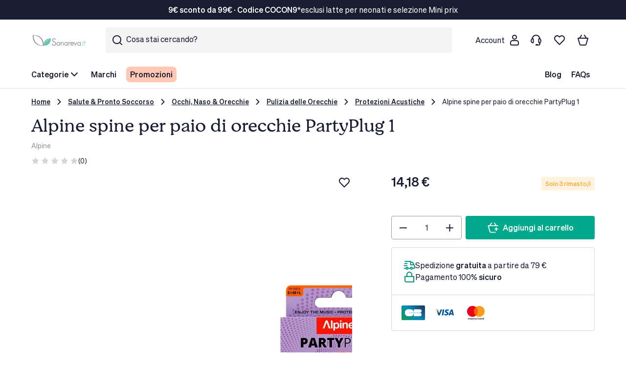

--- FILE ---
content_type: text/html; charset=UTF-8
request_url: https://www.sanareva.it/alpine-spine-per-paio-di-orecchie-partyplug-1.html
body_size: 149147
content:
<!doctype html><html lang="it"><head prefix="og: http://ogp.me/ns# fb: http://ogp.me/ns/fb# product: http://ogp.me/ns/product#"><meta charset="utf-8"/><script type="text/javascript">(window.NREUM||(NREUM={})).init={privacy:{cookies_enabled:true},ajax:{deny_list:["bam.eu01.nr-data.net"]},feature_flags:["soft_nav"],distributed_tracing:{enabled:true}};(window.NREUM||(NREUM={})).loader_config={agentID:"538719810",accountID:"4641823",trustKey:"4641823",xpid:"UAADUF5RCxAFVVdXAwUHXlA=",licenseKey:"NRJS-0618fd959e375ba5c37",applicationID:"516544084",browserID:"538719810"};;/*! For license information please see nr-loader-spa-1.308.0.min.js.LICENSE.txt */
(()=>{var e,t,r={384:(e,t,r)=>{"use strict";r.d(t,{NT:()=>a,US:()=>u,Zm:()=>o,bQ:()=>d,dV:()=>c,pV:()=>l});var n=r(6154),i=r(1863),s=r(1910);const a={beacon:"bam.nr-data.net",errorBeacon:"bam.nr-data.net"};function o(){return n.gm.NREUM||(n.gm.NREUM={}),void 0===n.gm.newrelic&&(n.gm.newrelic=n.gm.NREUM),n.gm.NREUM}function c(){let e=o();return e.o||(e.o={ST:n.gm.setTimeout,SI:n.gm.setImmediate||n.gm.setInterval,CT:n.gm.clearTimeout,XHR:n.gm.XMLHttpRequest,REQ:n.gm.Request,EV:n.gm.Event,PR:n.gm.Promise,MO:n.gm.MutationObserver,FETCH:n.gm.fetch,WS:n.gm.WebSocket},(0,s.i)(...Object.values(e.o))),e}function d(e,t){let r=o();r.initializedAgents??={},t.initializedAt={ms:(0,i.t)(),date:new Date},r.initializedAgents[e]=t}function u(e,t){o()[e]=t}function l(){return function(){let e=o();const t=e.info||{};e.info={beacon:a.beacon,errorBeacon:a.errorBeacon,...t}}(),function(){let e=o();const t=e.init||{};e.init={...t}}(),c(),function(){let e=o();const t=e.loader_config||{};e.loader_config={...t}}(),o()}},782:(e,t,r)=>{"use strict";r.d(t,{T:()=>n});const n=r(860).K7.pageViewTiming},860:(e,t,r)=>{"use strict";r.d(t,{$J:()=>u,K7:()=>c,P3:()=>d,XX:()=>i,Yy:()=>o,df:()=>s,qY:()=>n,v4:()=>a});const n="events",i="jserrors",s="browser/blobs",a="rum",o="browser/logs",c={ajax:"ajax",genericEvents:"generic_events",jserrors:i,logging:"logging",metrics:"metrics",pageAction:"page_action",pageViewEvent:"page_view_event",pageViewTiming:"page_view_timing",sessionReplay:"session_replay",sessionTrace:"session_trace",softNav:"soft_navigations",spa:"spa"},d={[c.pageViewEvent]:1,[c.pageViewTiming]:2,[c.metrics]:3,[c.jserrors]:4,[c.spa]:5,[c.ajax]:6,[c.sessionTrace]:7,[c.softNav]:8,[c.sessionReplay]:9,[c.logging]:10,[c.genericEvents]:11},u={[c.pageViewEvent]:a,[c.pageViewTiming]:n,[c.ajax]:n,[c.spa]:n,[c.softNav]:n,[c.metrics]:i,[c.jserrors]:i,[c.sessionTrace]:s,[c.sessionReplay]:s,[c.logging]:o,[c.genericEvents]:"ins"}},944:(e,t,r)=>{"use strict";r.d(t,{R:()=>i});var n=r(3241);function i(e,t){"function"==typeof console.debug&&(console.debug("New Relic Warning: https://github.com/newrelic/newrelic-browser-agent/blob/main/docs/warning-codes.md#".concat(e),t),(0,n.W)({agentIdentifier:null,drained:null,type:"data",name:"warn",feature:"warn",data:{code:e,secondary:t}}))}},993:(e,t,r)=>{"use strict";r.d(t,{A$:()=>s,ET:()=>a,TZ:()=>o,p_:()=>i});var n=r(860);const i={ERROR:"ERROR",WARN:"WARN",INFO:"INFO",DEBUG:"DEBUG",TRACE:"TRACE"},s={OFF:0,ERROR:1,WARN:2,INFO:3,DEBUG:4,TRACE:5},a="log",o=n.K7.logging},1541:(e,t,r)=>{"use strict";r.d(t,{U:()=>i,f:()=>n});const n={MFE:"MFE",BA:"BA"};function i(e,t){if(2!==t?.harvestEndpointVersion)return{};const r=t.agentRef.runtime.appMetadata.agents[0].entityGuid;return e?{"source.id":e.id,"source.name":e.name,"source.type":e.type,"parent.id":e.parent?.id||r,"parent.type":e.parent?.type||n.BA}:{"entity.guid":r,appId:t.agentRef.info.applicationID}}},1687:(e,t,r)=>{"use strict";r.d(t,{Ak:()=>d,Ze:()=>h,x3:()=>u});var n=r(3241),i=r(7836),s=r(3606),a=r(860),o=r(2646);const c={};function d(e,t){const r={staged:!1,priority:a.P3[t]||0};l(e),c[e].get(t)||c[e].set(t,r)}function u(e,t){e&&c[e]&&(c[e].get(t)&&c[e].delete(t),p(e,t,!1),c[e].size&&f(e))}function l(e){if(!e)throw new Error("agentIdentifier required");c[e]||(c[e]=new Map)}function h(e="",t="feature",r=!1){if(l(e),!e||!c[e].get(t)||r)return p(e,t);c[e].get(t).staged=!0,f(e)}function f(e){const t=Array.from(c[e]);t.every(([e,t])=>t.staged)&&(t.sort((e,t)=>e[1].priority-t[1].priority),t.forEach(([t])=>{c[e].delete(t),p(e,t)}))}function p(e,t,r=!0){const a=e?i.ee.get(e):i.ee,c=s.i.handlers;if(!a.aborted&&a.backlog&&c){if((0,n.W)({agentIdentifier:e,type:"lifecycle",name:"drain",feature:t}),r){const e=a.backlog[t],r=c[t];if(r){for(let t=0;e&&t<e.length;++t)g(e[t],r);Object.entries(r).forEach(([e,t])=>{Object.values(t||{}).forEach(t=>{t[0]?.on&&t[0]?.context()instanceof o.y&&t[0].on(e,t[1])})})}}a.isolatedBacklog||delete c[t],a.backlog[t]=null,a.emit("drain-"+t,[])}}function g(e,t){var r=e[1];Object.values(t[r]||{}).forEach(t=>{var r=e[0];if(t[0]===r){var n=t[1],i=e[3],s=e[2];n.apply(i,s)}})}},1738:(e,t,r)=>{"use strict";r.d(t,{U:()=>f,Y:()=>h});var n=r(3241),i=r(9908),s=r(1863),a=r(944),o=r(5701),c=r(3969),d=r(8362),u=r(860),l=r(4261);function h(e,t,r,s){const h=s||r;!h||h[e]&&h[e]!==d.d.prototype[e]||(h[e]=function(){(0,i.p)(c.xV,["API/"+e+"/called"],void 0,u.K7.metrics,r.ee),(0,n.W)({agentIdentifier:r.agentIdentifier,drained:!!o.B?.[r.agentIdentifier],type:"data",name:"api",feature:l.Pl+e,data:{}});try{return t.apply(this,arguments)}catch(e){(0,a.R)(23,e)}})}function f(e,t,r,n,a){const o=e.info;null===r?delete o.jsAttributes[t]:o.jsAttributes[t]=r,(a||null===r)&&(0,i.p)(l.Pl+n,[(0,s.t)(),t,r],void 0,"session",e.ee)}},1741:(e,t,r)=>{"use strict";r.d(t,{W:()=>s});var n=r(944),i=r(4261);class s{#e(e,...t){if(this[e]!==s.prototype[e])return this[e](...t);(0,n.R)(35,e)}addPageAction(e,t){return this.#e(i.hG,e,t)}register(e){return this.#e(i.eY,e)}recordCustomEvent(e,t){return this.#e(i.fF,e,t)}setPageViewName(e,t){return this.#e(i.Fw,e,t)}setCustomAttribute(e,t,r){return this.#e(i.cD,e,t,r)}noticeError(e,t){return this.#e(i.o5,e,t)}setUserId(e,t=!1){return this.#e(i.Dl,e,t)}setApplicationVersion(e){return this.#e(i.nb,e)}setErrorHandler(e){return this.#e(i.bt,e)}addRelease(e,t){return this.#e(i.k6,e,t)}log(e,t){return this.#e(i.$9,e,t)}start(){return this.#e(i.d3)}finished(e){return this.#e(i.BL,e)}recordReplay(){return this.#e(i.CH)}pauseReplay(){return this.#e(i.Tb)}addToTrace(e){return this.#e(i.U2,e)}setCurrentRouteName(e){return this.#e(i.PA,e)}interaction(e){return this.#e(i.dT,e)}wrapLogger(e,t,r){return this.#e(i.Wb,e,t,r)}measure(e,t){return this.#e(i.V1,e,t)}consent(e){return this.#e(i.Pv,e)}}},1863:(e,t,r)=>{"use strict";function n(){return Math.floor(performance.now())}r.d(t,{t:()=>n})},1910:(e,t,r)=>{"use strict";r.d(t,{i:()=>s});var n=r(944);const i=new Map;function s(...e){return e.every(e=>{if(i.has(e))return i.get(e);const t="function"==typeof e?e.toString():"",r=t.includes("[native code]"),s=t.includes("nrWrapper");return r||s||(0,n.R)(64,e?.name||t),i.set(e,r),r})}},2555:(e,t,r)=>{"use strict";r.d(t,{D:()=>o,f:()=>a});var n=r(384),i=r(8122);const s={beacon:n.NT.beacon,errorBeacon:n.NT.errorBeacon,licenseKey:void 0,applicationID:void 0,sa:void 0,queueTime:void 0,applicationTime:void 0,ttGuid:void 0,user:void 0,account:void 0,product:void 0,extra:void 0,jsAttributes:{},userAttributes:void 0,atts:void 0,transactionName:void 0,tNamePlain:void 0};function a(e){try{return!!e.licenseKey&&!!e.errorBeacon&&!!e.applicationID}catch(e){return!1}}const o=e=>(0,i.a)(e,s)},2614:(e,t,r)=>{"use strict";r.d(t,{BB:()=>a,H3:()=>n,g:()=>d,iL:()=>c,tS:()=>o,uh:()=>i,wk:()=>s});const n="NRBA",i="SESSION",s=144e5,a=18e5,o={STARTED:"session-started",PAUSE:"session-pause",RESET:"session-reset",RESUME:"session-resume",UPDATE:"session-update"},c={SAME_TAB:"same-tab",CROSS_TAB:"cross-tab"},d={OFF:0,FULL:1,ERROR:2}},2646:(e,t,r)=>{"use strict";r.d(t,{y:()=>n});class n{constructor(e){this.contextId=e}}},2843:(e,t,r)=>{"use strict";r.d(t,{G:()=>s,u:()=>i});var n=r(3878);function i(e,t=!1,r,i){(0,n.DD)("visibilitychange",function(){if(t)return void("hidden"===document.visibilityState&&e());e(document.visibilityState)},r,i)}function s(e,t,r){(0,n.sp)("pagehide",e,t,r)}},3241:(e,t,r)=>{"use strict";r.d(t,{W:()=>s});var n=r(6154);const i="newrelic";function s(e={}){try{n.gm.dispatchEvent(new CustomEvent(i,{detail:e}))}catch(e){}}},3304:(e,t,r)=>{"use strict";r.d(t,{A:()=>s});var n=r(7836);const i=()=>{const e=new WeakSet;return(t,r)=>{if("object"==typeof r&&null!==r){if(e.has(r))return;e.add(r)}return r}};function s(e){try{return JSON.stringify(e,i())??""}catch(e){try{n.ee.emit("internal-error",[e])}catch(e){}return""}}},3333:(e,t,r)=>{"use strict";r.d(t,{$v:()=>u,TZ:()=>n,Xh:()=>c,Zp:()=>i,kd:()=>d,mq:()=>o,nf:()=>a,qN:()=>s});const n=r(860).K7.genericEvents,i=["auxclick","click","copy","keydown","paste","scrollend"],s=["focus","blur"],a=4,o=1e3,c=2e3,d=["PageAction","UserAction","BrowserPerformance"],u={RESOURCES:"experimental.resources",REGISTER:"register"}},3434:(e,t,r)=>{"use strict";r.d(t,{Jt:()=>s,YM:()=>d});var n=r(7836),i=r(5607);const s="nr@original:".concat(i.W),a=50;var o=Object.prototype.hasOwnProperty,c=!1;function d(e,t){return e||(e=n.ee),r.inPlace=function(e,t,n,i,s){n||(n="");const a="-"===n.charAt(0);for(let o=0;o<t.length;o++){const c=t[o],d=e[c];l(d)||(e[c]=r(d,a?c+n:n,i,c,s))}},r.flag=s,r;function r(t,r,n,c,d){return l(t)?t:(r||(r=""),nrWrapper[s]=t,function(e,t,r){if(Object.defineProperty&&Object.keys)try{return Object.keys(e).forEach(function(r){Object.defineProperty(t,r,{get:function(){return e[r]},set:function(t){return e[r]=t,t}})}),t}catch(e){u([e],r)}for(var n in e)o.call(e,n)&&(t[n]=e[n])}(t,nrWrapper,e),nrWrapper);function nrWrapper(){var s,o,l,h;let f;try{o=this,s=[...arguments],l="function"==typeof n?n(s,o):n||{}}catch(t){u([t,"",[s,o,c],l],e)}i(r+"start",[s,o,c],l,d);const p=performance.now();let g;try{return h=t.apply(o,s),g=performance.now(),h}catch(e){throw g=performance.now(),i(r+"err",[s,o,e],l,d),f=e,f}finally{const e=g-p,t={start:p,end:g,duration:e,isLongTask:e>=a,methodName:c,thrownError:f};t.isLongTask&&i("long-task",[t,o],l,d),i(r+"end",[s,o,h],l,d)}}}function i(r,n,i,s){if(!c||t){var a=c;c=!0;try{e.emit(r,n,i,t,s)}catch(t){u([t,r,n,i],e)}c=a}}}function u(e,t){t||(t=n.ee);try{t.emit("internal-error",e)}catch(e){}}function l(e){return!(e&&"function"==typeof e&&e.apply&&!e[s])}},3606:(e,t,r)=>{"use strict";r.d(t,{i:()=>s});var n=r(9908);s.on=a;var i=s.handlers={};function s(e,t,r,s){a(s||n.d,i,e,t,r)}function a(e,t,r,i,s){s||(s="feature"),e||(e=n.d);var a=t[s]=t[s]||{};(a[r]=a[r]||[]).push([e,i])}},3738:(e,t,r)=>{"use strict";r.d(t,{He:()=>i,Kp:()=>o,Lc:()=>d,Rz:()=>u,TZ:()=>n,bD:()=>s,d3:()=>a,jx:()=>l,sl:()=>h,uP:()=>c});const n=r(860).K7.sessionTrace,i="bstResource",s="resource",a="-start",o="-end",c="fn"+a,d="fn"+o,u="pushState",l=1e3,h=3e4},3785:(e,t,r)=>{"use strict";r.d(t,{R:()=>c,b:()=>d});var n=r(9908),i=r(1863),s=r(860),a=r(3969),o=r(993);function c(e,t,r={},c=o.p_.INFO,d=!0,u,l=(0,i.t)()){(0,n.p)(a.xV,["API/logging/".concat(c.toLowerCase(),"/called")],void 0,s.K7.metrics,e),(0,n.p)(o.ET,[l,t,r,c,d,u],void 0,s.K7.logging,e)}function d(e){return"string"==typeof e&&Object.values(o.p_).some(t=>t===e.toUpperCase().trim())}},3878:(e,t,r)=>{"use strict";function n(e,t){return{capture:e,passive:!1,signal:t}}function i(e,t,r=!1,i){window.addEventListener(e,t,n(r,i))}function s(e,t,r=!1,i){document.addEventListener(e,t,n(r,i))}r.d(t,{DD:()=>s,jT:()=>n,sp:()=>i})},3962:(e,t,r)=>{"use strict";r.d(t,{AM:()=>a,O2:()=>l,OV:()=>s,Qu:()=>h,TZ:()=>c,ih:()=>f,pP:()=>o,t1:()=>u,tC:()=>i,wD:()=>d});var n=r(860);const i=["click","keydown","submit"],s="popstate",a="api",o="initialPageLoad",c=n.K7.softNav,d=5e3,u=500,l={INITIAL_PAGE_LOAD:"",ROUTE_CHANGE:1,UNSPECIFIED:2},h={INTERACTION:1,AJAX:2,CUSTOM_END:3,CUSTOM_TRACER:4},f={IP:"in progress",PF:"pending finish",FIN:"finished",CAN:"cancelled"}},3969:(e,t,r)=>{"use strict";r.d(t,{TZ:()=>n,XG:()=>o,rs:()=>i,xV:()=>a,z_:()=>s});const n=r(860).K7.metrics,i="sm",s="cm",a="storeSupportabilityMetrics",o="storeEventMetrics"},4234:(e,t,r)=>{"use strict";r.d(t,{W:()=>s});var n=r(7836),i=r(1687);class s{constructor(e,t){this.agentIdentifier=e,this.ee=n.ee.get(e),this.featureName=t,this.blocked=!1}deregisterDrain(){(0,i.x3)(this.agentIdentifier,this.featureName)}}},4261:(e,t,r)=>{"use strict";r.d(t,{$9:()=>u,BL:()=>c,CH:()=>p,Dl:()=>R,Fw:()=>w,PA:()=>v,Pl:()=>n,Pv:()=>A,Tb:()=>h,U2:()=>a,V1:()=>E,Wb:()=>T,bt:()=>y,cD:()=>b,d3:()=>x,dT:()=>d,eY:()=>g,fF:()=>f,hG:()=>s,hw:()=>i,k6:()=>o,nb:()=>m,o5:()=>l});const n="api-",i=n+"ixn-",s="addPageAction",a="addToTrace",o="addRelease",c="finished",d="interaction",u="log",l="noticeError",h="pauseReplay",f="recordCustomEvent",p="recordReplay",g="register",m="setApplicationVersion",v="setCurrentRouteName",b="setCustomAttribute",y="setErrorHandler",w="setPageViewName",R="setUserId",x="start",T="wrapLogger",E="measure",A="consent"},5205:(e,t,r)=>{"use strict";r.d(t,{j:()=>S});var n=r(384),i=r(1741);var s=r(2555),a=r(3333);const o=e=>{if(!e||"string"!=typeof e)return!1;try{document.createDocumentFragment().querySelector(e)}catch{return!1}return!0};var c=r(2614),d=r(944),u=r(8122);const l="[data-nr-mask]",h=e=>(0,u.a)(e,(()=>{const e={feature_flags:[],experimental:{allow_registered_children:!1,resources:!1},mask_selector:"*",block_selector:"[data-nr-block]",mask_input_options:{color:!1,date:!1,"datetime-local":!1,email:!1,month:!1,number:!1,range:!1,search:!1,tel:!1,text:!1,time:!1,url:!1,week:!1,textarea:!1,select:!1,password:!0}};return{ajax:{deny_list:void 0,block_internal:!0,enabled:!0,autoStart:!0},api:{get allow_registered_children(){return e.feature_flags.includes(a.$v.REGISTER)||e.experimental.allow_registered_children},set allow_registered_children(t){e.experimental.allow_registered_children=t},duplicate_registered_data:!1},browser_consent_mode:{enabled:!1},distributed_tracing:{enabled:void 0,exclude_newrelic_header:void 0,cors_use_newrelic_header:void 0,cors_use_tracecontext_headers:void 0,allowed_origins:void 0},get feature_flags(){return e.feature_flags},set feature_flags(t){e.feature_flags=t},generic_events:{enabled:!0,autoStart:!0},harvest:{interval:30},jserrors:{enabled:!0,autoStart:!0},logging:{enabled:!0,autoStart:!0},metrics:{enabled:!0,autoStart:!0},obfuscate:void 0,page_action:{enabled:!0},page_view_event:{enabled:!0,autoStart:!0},page_view_timing:{enabled:!0,autoStart:!0},performance:{capture_marks:!1,capture_measures:!1,capture_detail:!0,resources:{get enabled(){return e.feature_flags.includes(a.$v.RESOURCES)||e.experimental.resources},set enabled(t){e.experimental.resources=t},asset_types:[],first_party_domains:[],ignore_newrelic:!0}},privacy:{cookies_enabled:!0},proxy:{assets:void 0,beacon:void 0},session:{expiresMs:c.wk,inactiveMs:c.BB},session_replay:{autoStart:!0,enabled:!1,preload:!1,sampling_rate:10,error_sampling_rate:100,collect_fonts:!1,inline_images:!1,fix_stylesheets:!0,mask_all_inputs:!0,get mask_text_selector(){return e.mask_selector},set mask_text_selector(t){o(t)?e.mask_selector="".concat(t,",").concat(l):""===t||null===t?e.mask_selector=l:(0,d.R)(5,t)},get block_class(){return"nr-block"},get ignore_class(){return"nr-ignore"},get mask_text_class(){return"nr-mask"},get block_selector(){return e.block_selector},set block_selector(t){o(t)?e.block_selector+=",".concat(t):""!==t&&(0,d.R)(6,t)},get mask_input_options(){return e.mask_input_options},set mask_input_options(t){t&&"object"==typeof t?e.mask_input_options={...t,password:!0}:(0,d.R)(7,t)}},session_trace:{enabled:!0,autoStart:!0},soft_navigations:{enabled:!0,autoStart:!0},spa:{enabled:!0,autoStart:!0},ssl:void 0,user_actions:{enabled:!0,elementAttributes:["id","className","tagName","type"]}}})());var f=r(6154),p=r(9324);let g=0;const m={buildEnv:p.F3,distMethod:p.Xs,version:p.xv,originTime:f.WN},v={consented:!1},b={appMetadata:{},get consented(){return this.session?.state?.consent||v.consented},set consented(e){v.consented=e},customTransaction:void 0,denyList:void 0,disabled:!1,harvester:void 0,isolatedBacklog:!1,isRecording:!1,loaderType:void 0,maxBytes:3e4,obfuscator:void 0,onerror:void 0,ptid:void 0,releaseIds:{},session:void 0,timeKeeper:void 0,registeredEntities:[],jsAttributesMetadata:{bytes:0},get harvestCount(){return++g}},y=e=>{const t=(0,u.a)(e,b),r=Object.keys(m).reduce((e,t)=>(e[t]={value:m[t],writable:!1,configurable:!0,enumerable:!0},e),{});return Object.defineProperties(t,r)};var w=r(5701);const R=e=>{const t=e.startsWith("http");e+="/",r.p=t?e:"https://"+e};var x=r(7836),T=r(3241);const E={accountID:void 0,trustKey:void 0,agentID:void 0,licenseKey:void 0,applicationID:void 0,xpid:void 0},A=e=>(0,u.a)(e,E),_=new Set;function S(e,t={},r,a){let{init:o,info:c,loader_config:d,runtime:u={},exposed:l=!0}=t;if(!c){const e=(0,n.pV)();o=e.init,c=e.info,d=e.loader_config}e.init=h(o||{}),e.loader_config=A(d||{}),c.jsAttributes??={},f.bv&&(c.jsAttributes.isWorker=!0),e.info=(0,s.D)(c);const p=e.init,g=[c.beacon,c.errorBeacon];_.has(e.agentIdentifier)||(p.proxy.assets&&(R(p.proxy.assets),g.push(p.proxy.assets)),p.proxy.beacon&&g.push(p.proxy.beacon),e.beacons=[...g],function(e){const t=(0,n.pV)();Object.getOwnPropertyNames(i.W.prototype).forEach(r=>{const n=i.W.prototype[r];if("function"!=typeof n||"constructor"===n)return;let s=t[r];e[r]&&!1!==e.exposed&&"micro-agent"!==e.runtime?.loaderType&&(t[r]=(...t)=>{const n=e[r](...t);return s?s(...t):n})})}(e),(0,n.US)("activatedFeatures",w.B)),u.denyList=[...p.ajax.deny_list||[],...p.ajax.block_internal?g:[]],u.ptid=e.agentIdentifier,u.loaderType=r,e.runtime=y(u),_.has(e.agentIdentifier)||(e.ee=x.ee.get(e.agentIdentifier),e.exposed=l,(0,T.W)({agentIdentifier:e.agentIdentifier,drained:!!w.B?.[e.agentIdentifier],type:"lifecycle",name:"initialize",feature:void 0,data:e.config})),_.add(e.agentIdentifier)}},5270:(e,t,r)=>{"use strict";r.d(t,{Aw:()=>a,SR:()=>s,rF:()=>o});var n=r(384),i=r(7767);function s(e){return!!(0,n.dV)().o.MO&&(0,i.V)(e)&&!0===e?.session_trace.enabled}function a(e){return!0===e?.session_replay.preload&&s(e)}function o(e,t){try{if("string"==typeof t?.type){if("password"===t.type.toLowerCase())return"*".repeat(e?.length||0);if(void 0!==t?.dataset?.nrUnmask||t?.classList?.contains("nr-unmask"))return e}}catch(e){}return"string"==typeof e?e.replace(/[\S]/g,"*"):"*".repeat(e?.length||0)}},5289:(e,t,r)=>{"use strict";r.d(t,{GG:()=>a,Qr:()=>c,sB:()=>o});var n=r(3878),i=r(6389);function s(){return"undefined"==typeof document||"complete"===document.readyState}function a(e,t){if(s())return e();const r=(0,i.J)(e),a=setInterval(()=>{s()&&(clearInterval(a),r())},500);(0,n.sp)("load",r,t)}function o(e){if(s())return e();(0,n.DD)("DOMContentLoaded",e)}function c(e){if(s())return e();(0,n.sp)("popstate",e)}},5607:(e,t,r)=>{"use strict";r.d(t,{W:()=>n});const n=(0,r(9566).bz)()},5701:(e,t,r)=>{"use strict";r.d(t,{B:()=>s,t:()=>a});var n=r(3241);const i=new Set,s={};function a(e,t){const r=t.agentIdentifier;s[r]??={},e&&"object"==typeof e&&(i.has(r)||(t.ee.emit("rumresp",[e]),s[r]=e,i.add(r),(0,n.W)({agentIdentifier:r,loaded:!0,drained:!0,type:"lifecycle",name:"load",feature:void 0,data:e})))}},6154:(e,t,r)=>{"use strict";r.d(t,{OF:()=>d,RI:()=>i,WN:()=>h,bv:()=>s,eN:()=>f,gm:()=>a,lR:()=>l,m:()=>c,mw:()=>o,sb:()=>u});var n=r(1863);const i="undefined"!=typeof window&&!!window.document,s="undefined"!=typeof WorkerGlobalScope&&("undefined"!=typeof self&&self instanceof WorkerGlobalScope&&self.navigator instanceof WorkerNavigator||"undefined"!=typeof globalThis&&globalThis instanceof WorkerGlobalScope&&globalThis.navigator instanceof WorkerNavigator),a=i?window:"undefined"!=typeof WorkerGlobalScope&&("undefined"!=typeof self&&self instanceof WorkerGlobalScope&&self||"undefined"!=typeof globalThis&&globalThis instanceof WorkerGlobalScope&&globalThis),o=Boolean("hidden"===a?.document?.visibilityState),c=""+a?.location,d=/iPad|iPhone|iPod/.test(a.navigator?.userAgent),u=d&&"undefined"==typeof SharedWorker,l=(()=>{const e=a.navigator?.userAgent?.match(/Firefox[/\s](\d+\.\d+)/);return Array.isArray(e)&&e.length>=2?+e[1]:0})(),h=Date.now()-(0,n.t)(),f=()=>"undefined"!=typeof PerformanceNavigationTiming&&a?.performance?.getEntriesByType("navigation")?.[0]?.responseStart},6344:(e,t,r)=>{"use strict";r.d(t,{BB:()=>u,Qb:()=>l,TZ:()=>i,Ug:()=>a,Vh:()=>s,_s:()=>o,bc:()=>d,yP:()=>c});var n=r(2614);const i=r(860).K7.sessionReplay,s="errorDuringReplay",a=.12,o={DomContentLoaded:0,Load:1,FullSnapshot:2,IncrementalSnapshot:3,Meta:4,Custom:5},c={[n.g.ERROR]:15e3,[n.g.FULL]:3e5,[n.g.OFF]:0},d={RESET:{message:"Session was reset",sm:"Reset"},IMPORT:{message:"Recorder failed to import",sm:"Import"},TOO_MANY:{message:"429: Too Many Requests",sm:"Too-Many"},TOO_BIG:{message:"Payload was too large",sm:"Too-Big"},CROSS_TAB:{message:"Session Entity was set to OFF on another tab",sm:"Cross-Tab"},ENTITLEMENTS:{message:"Session Replay is not allowed and will not be started",sm:"Entitlement"}},u=5e3,l={API:"api",RESUME:"resume",SWITCH_TO_FULL:"switchToFull",INITIALIZE:"initialize",PRELOAD:"preload"}},6389:(e,t,r)=>{"use strict";function n(e,t=500,r={}){const n=r?.leading||!1;let i;return(...r)=>{n&&void 0===i&&(e.apply(this,r),i=setTimeout(()=>{i=clearTimeout(i)},t)),n||(clearTimeout(i),i=setTimeout(()=>{e.apply(this,r)},t))}}function i(e){let t=!1;return(...r)=>{t||(t=!0,e.apply(this,r))}}r.d(t,{J:()=>i,s:()=>n})},6630:(e,t,r)=>{"use strict";r.d(t,{T:()=>n});const n=r(860).K7.pageViewEvent},6774:(e,t,r)=>{"use strict";r.d(t,{T:()=>n});const n=r(860).K7.jserrors},7295:(e,t,r)=>{"use strict";r.d(t,{Xv:()=>a,gX:()=>i,iW:()=>s});var n=[];function i(e){if(!e||s(e))return!1;if(0===n.length)return!0;if("*"===n[0].hostname)return!1;for(var t=0;t<n.length;t++){var r=n[t];if(r.hostname.test(e.hostname)&&r.pathname.test(e.pathname))return!1}return!0}function s(e){return void 0===e.hostname}function a(e){if(n=[],e&&e.length)for(var t=0;t<e.length;t++){let r=e[t];if(!r)continue;if("*"===r)return void(n=[{hostname:"*"}]);0===r.indexOf("http://")?r=r.substring(7):0===r.indexOf("https://")&&(r=r.substring(8));const i=r.indexOf("/");let s,a;i>0?(s=r.substring(0,i),a=r.substring(i)):(s=r,a="*");let[c]=s.split(":");n.push({hostname:o(c),pathname:o(a,!0)})}}function o(e,t=!1){const r=e.replace(/[.+?^${}()|[\]\\]/g,e=>"\\"+e).replace(/\*/g,".*?");return new RegExp((t?"^":"")+r+"$")}},7485:(e,t,r)=>{"use strict";r.d(t,{D:()=>i});var n=r(6154);function i(e){if(0===(e||"").indexOf("data:"))return{protocol:"data"};try{const t=new URL(e,location.href),r={port:t.port,hostname:t.hostname,pathname:t.pathname,search:t.search,protocol:t.protocol.slice(0,t.protocol.indexOf(":")),sameOrigin:t.protocol===n.gm?.location?.protocol&&t.host===n.gm?.location?.host};return r.port&&""!==r.port||("http:"===t.protocol&&(r.port="80"),"https:"===t.protocol&&(r.port="443")),r.pathname&&""!==r.pathname?r.pathname.startsWith("/")||(r.pathname="/".concat(r.pathname)):r.pathname="/",r}catch(e){return{}}}},7699:(e,t,r)=>{"use strict";r.d(t,{It:()=>s,KC:()=>o,No:()=>i,qh:()=>a});var n=r(860);const i=16e3,s=1e6,a="SESSION_ERROR",o={[n.K7.logging]:!0,[n.K7.genericEvents]:!1,[n.K7.jserrors]:!1,[n.K7.ajax]:!1}},7767:(e,t,r)=>{"use strict";r.d(t,{V:()=>i});var n=r(6154);const i=e=>n.RI&&!0===e?.privacy.cookies_enabled},7836:(e,t,r)=>{"use strict";r.d(t,{P:()=>o,ee:()=>c});var n=r(384),i=r(8990),s=r(2646),a=r(5607);const o="nr@context:".concat(a.W),c=function e(t,r){var n={},a={},u={},l=!1;try{l=16===r.length&&d.initializedAgents?.[r]?.runtime.isolatedBacklog}catch(e){}var h={on:p,addEventListener:p,removeEventListener:function(e,t){var r=n[e];if(!r)return;for(var i=0;i<r.length;i++)r[i]===t&&r.splice(i,1)},emit:function(e,r,n,i,s){!1!==s&&(s=!0);if(c.aborted&&!i)return;t&&s&&t.emit(e,r,n);var o=f(n);g(e).forEach(e=>{e.apply(o,r)});var d=v()[a[e]];d&&d.push([h,e,r,o]);return o},get:m,listeners:g,context:f,buffer:function(e,t){const r=v();if(t=t||"feature",h.aborted)return;Object.entries(e||{}).forEach(([e,n])=>{a[n]=t,t in r||(r[t]=[])})},abort:function(){h._aborted=!0,Object.keys(h.backlog).forEach(e=>{delete h.backlog[e]})},isBuffering:function(e){return!!v()[a[e]]},debugId:r,backlog:l?{}:t&&"object"==typeof t.backlog?t.backlog:{},isolatedBacklog:l};return Object.defineProperty(h,"aborted",{get:()=>{let e=h._aborted||!1;return e||(t&&(e=t.aborted),e)}}),h;function f(e){return e&&e instanceof s.y?e:e?(0,i.I)(e,o,()=>new s.y(o)):new s.y(o)}function p(e,t){n[e]=g(e).concat(t)}function g(e){return n[e]||[]}function m(t){return u[t]=u[t]||e(h,t)}function v(){return h.backlog}}(void 0,"globalEE"),d=(0,n.Zm)();d.ee||(d.ee=c)},8122:(e,t,r)=>{"use strict";r.d(t,{a:()=>i});var n=r(944);function i(e,t){try{if(!e||"object"!=typeof e)return(0,n.R)(3);if(!t||"object"!=typeof t)return(0,n.R)(4);const r=Object.create(Object.getPrototypeOf(t),Object.getOwnPropertyDescriptors(t)),s=0===Object.keys(r).length?e:r;for(let a in s)if(void 0!==e[a])try{if(null===e[a]){r[a]=null;continue}Array.isArray(e[a])&&Array.isArray(t[a])?r[a]=Array.from(new Set([...e[a],...t[a]])):"object"==typeof e[a]&&"object"==typeof t[a]?r[a]=i(e[a],t[a]):r[a]=e[a]}catch(e){r[a]||(0,n.R)(1,e)}return r}catch(e){(0,n.R)(2,e)}}},8139:(e,t,r)=>{"use strict";r.d(t,{u:()=>h});var n=r(7836),i=r(3434),s=r(8990),a=r(6154);const o={},c=a.gm.XMLHttpRequest,d="addEventListener",u="removeEventListener",l="nr@wrapped:".concat(n.P);function h(e){var t=function(e){return(e||n.ee).get("events")}(e);if(o[t.debugId]++)return t;o[t.debugId]=1;var r=(0,i.YM)(t,!0);function h(e){r.inPlace(e,[d,u],"-",p)}function p(e,t){return e[1]}return"getPrototypeOf"in Object&&(a.RI&&f(document,h),c&&f(c.prototype,h),f(a.gm,h)),t.on(d+"-start",function(e,t){var n=e[1];if(null!==n&&("function"==typeof n||"object"==typeof n)&&"newrelic"!==e[0]){var i=(0,s.I)(n,l,function(){var e={object:function(){if("function"!=typeof n.handleEvent)return;return n.handleEvent.apply(n,arguments)},function:n}[typeof n];return e?r(e,"fn-",null,e.name||"anonymous"):n});this.wrapped=e[1]=i}}),t.on(u+"-start",function(e){e[1]=this.wrapped||e[1]}),t}function f(e,t,...r){let n=e;for(;"object"==typeof n&&!Object.prototype.hasOwnProperty.call(n,d);)n=Object.getPrototypeOf(n);n&&t(n,...r)}},8362:(e,t,r)=>{"use strict";r.d(t,{d:()=>s});var n=r(9566),i=r(1741);class s extends i.W{agentIdentifier=(0,n.LA)(16)}},8374:(e,t,r)=>{r.nc=(()=>{try{return document?.currentScript?.nonce}catch(e){}return""})()},8990:(e,t,r)=>{"use strict";r.d(t,{I:()=>i});var n=Object.prototype.hasOwnProperty;function i(e,t,r){if(n.call(e,t))return e[t];var i=r();if(Object.defineProperty&&Object.keys)try{return Object.defineProperty(e,t,{value:i,writable:!0,enumerable:!1}),i}catch(e){}return e[t]=i,i}},9119:(e,t,r)=>{"use strict";r.d(t,{L:()=>s});var n=/([^?#]*)[^#]*(#[^?]*|$).*/,i=/([^?#]*)().*/;function s(e,t){return e?e.replace(t?n:i,"$1$2"):e}},9300:(e,t,r)=>{"use strict";r.d(t,{T:()=>n});const n=r(860).K7.ajax},9324:(e,t,r)=>{"use strict";r.d(t,{AJ:()=>a,F3:()=>i,Xs:()=>s,Yq:()=>o,xv:()=>n});const n="1.308.0",i="PROD",s="CDN",a="@newrelic/rrweb",o="1.0.1"},9566:(e,t,r)=>{"use strict";r.d(t,{LA:()=>o,ZF:()=>c,bz:()=>a,el:()=>d});var n=r(6154);const i="xxxxxxxx-xxxx-4xxx-yxxx-xxxxxxxxxxxx";function s(e,t){return e?15&e[t]:16*Math.random()|0}function a(){const e=n.gm?.crypto||n.gm?.msCrypto;let t,r=0;return e&&e.getRandomValues&&(t=e.getRandomValues(new Uint8Array(30))),i.split("").map(e=>"x"===e?s(t,r++).toString(16):"y"===e?(3&s()|8).toString(16):e).join("")}function o(e){const t=n.gm?.crypto||n.gm?.msCrypto;let r,i=0;t&&t.getRandomValues&&(r=t.getRandomValues(new Uint8Array(e)));const a=[];for(var o=0;o<e;o++)a.push(s(r,i++).toString(16));return a.join("")}function c(){return o(16)}function d(){return o(32)}},9908:(e,t,r)=>{"use strict";r.d(t,{d:()=>n,p:()=>i});var n=r(7836).ee.get("handle");function i(e,t,r,i,s){s?(s.buffer([e],i),s.emit(e,t,r)):(n.buffer([e],i),n.emit(e,t,r))}}},n={};function i(e){var t=n[e];if(void 0!==t)return t.exports;var s=n[e]={exports:{}};return r[e](s,s.exports,i),s.exports}i.m=r,i.d=(e,t)=>{for(var r in t)i.o(t,r)&&!i.o(e,r)&&Object.defineProperty(e,r,{enumerable:!0,get:t[r]})},i.f={},i.e=e=>Promise.all(Object.keys(i.f).reduce((t,r)=>(i.f[r](e,t),t),[])),i.u=e=>({212:"nr-spa-compressor",249:"nr-spa-recorder",478:"nr-spa"}[e]+"-1.308.0.min.js"),i.o=(e,t)=>Object.prototype.hasOwnProperty.call(e,t),e={},t="NRBA-1.308.0.PROD:",i.l=(r,n,s,a)=>{if(e[r])e[r].push(n);else{var o,c;if(void 0!==s)for(var d=document.getElementsByTagName("script"),u=0;u<d.length;u++){var l=d[u];if(l.getAttribute("src")==r||l.getAttribute("data-webpack")==t+s){o=l;break}}if(!o){c=!0;var h={478:"sha512-RSfSVnmHk59T/uIPbdSE0LPeqcEdF4/+XhfJdBuccH5rYMOEZDhFdtnh6X6nJk7hGpzHd9Ujhsy7lZEz/ORYCQ==",249:"sha512-ehJXhmntm85NSqW4MkhfQqmeKFulra3klDyY0OPDUE+sQ3GokHlPh1pmAzuNy//3j4ac6lzIbmXLvGQBMYmrkg==",212:"sha512-B9h4CR46ndKRgMBcK+j67uSR2RCnJfGefU+A7FrgR/k42ovXy5x/MAVFiSvFxuVeEk/pNLgvYGMp1cBSK/G6Fg=="};(o=document.createElement("script")).charset="utf-8",i.nc&&o.setAttribute("nonce",i.nc),o.setAttribute("data-webpack",t+s),o.src=r,0!==o.src.indexOf(window.location.origin+"/")&&(o.crossOrigin="anonymous"),h[a]&&(o.integrity=h[a])}e[r]=[n];var f=(t,n)=>{o.onerror=o.onload=null,clearTimeout(p);var i=e[r];if(delete e[r],o.parentNode&&o.parentNode.removeChild(o),i&&i.forEach(e=>e(n)),t)return t(n)},p=setTimeout(f.bind(null,void 0,{type:"timeout",target:o}),12e4);o.onerror=f.bind(null,o.onerror),o.onload=f.bind(null,o.onload),c&&document.head.appendChild(o)}},i.r=e=>{"undefined"!=typeof Symbol&&Symbol.toStringTag&&Object.defineProperty(e,Symbol.toStringTag,{value:"Module"}),Object.defineProperty(e,"__esModule",{value:!0})},i.p="https://js-agent.newrelic.com/",(()=>{var e={38:0,788:0};i.f.j=(t,r)=>{var n=i.o(e,t)?e[t]:void 0;if(0!==n)if(n)r.push(n[2]);else{var s=new Promise((r,i)=>n=e[t]=[r,i]);r.push(n[2]=s);var a=i.p+i.u(t),o=new Error;i.l(a,r=>{if(i.o(e,t)&&(0!==(n=e[t])&&(e[t]=void 0),n)){var s=r&&("load"===r.type?"missing":r.type),a=r&&r.target&&r.target.src;o.message="Loading chunk "+t+" failed: ("+s+": "+a+")",o.name="ChunkLoadError",o.type=s,o.request=a,n[1](o)}},"chunk-"+t,t)}};var t=(t,r)=>{var n,s,[a,o,c]=r,d=0;if(a.some(t=>0!==e[t])){for(n in o)i.o(o,n)&&(i.m[n]=o[n]);if(c)c(i)}for(t&&t(r);d<a.length;d++)s=a[d],i.o(e,s)&&e[s]&&e[s][0](),e[s]=0},r=self["webpackChunk:NRBA-1.308.0.PROD"]=self["webpackChunk:NRBA-1.308.0.PROD"]||[];r.forEach(t.bind(null,0)),r.push=t.bind(null,r.push.bind(r))})(),(()=>{"use strict";i(8374);var e=i(8362),t=i(860);const r=Object.values(t.K7);var n=i(5205);var s=i(9908),a=i(1863),o=i(4261),c=i(1738);var d=i(1687),u=i(4234),l=i(5289),h=i(6154),f=i(944),p=i(5270),g=i(7767),m=i(6389),v=i(7699);class b extends u.W{constructor(e,t){super(e.agentIdentifier,t),this.agentRef=e,this.abortHandler=void 0,this.featAggregate=void 0,this.loadedSuccessfully=void 0,this.onAggregateImported=new Promise(e=>{this.loadedSuccessfully=e}),this.deferred=Promise.resolve(),!1===e.init[this.featureName].autoStart?this.deferred=new Promise((t,r)=>{this.ee.on("manual-start-all",(0,m.J)(()=>{(0,d.Ak)(e.agentIdentifier,this.featureName),t()}))}):(0,d.Ak)(e.agentIdentifier,t)}importAggregator(e,t,r={}){if(this.featAggregate)return;const n=async()=>{let n;await this.deferred;try{if((0,g.V)(e.init)){const{setupAgentSession:t}=await i.e(478).then(i.bind(i,8766));n=t(e)}}catch(e){(0,f.R)(20,e),this.ee.emit("internal-error",[e]),(0,s.p)(v.qh,[e],void 0,this.featureName,this.ee)}try{if(!this.#t(this.featureName,n,e.init))return(0,d.Ze)(this.agentIdentifier,this.featureName),void this.loadedSuccessfully(!1);const{Aggregate:i}=await t();this.featAggregate=new i(e,r),e.runtime.harvester.initializedAggregates.push(this.featAggregate),this.loadedSuccessfully(!0)}catch(e){(0,f.R)(34,e),this.abortHandler?.(),(0,d.Ze)(this.agentIdentifier,this.featureName,!0),this.loadedSuccessfully(!1),this.ee&&this.ee.abort()}};h.RI?(0,l.GG)(()=>n(),!0):n()}#t(e,r,n){if(this.blocked)return!1;switch(e){case t.K7.sessionReplay:return(0,p.SR)(n)&&!!r;case t.K7.sessionTrace:return!!r;default:return!0}}}var y=i(6630),w=i(2614),R=i(3241);class x extends b{static featureName=y.T;constructor(e){var t;super(e,y.T),this.setupInspectionEvents(e.agentIdentifier),t=e,(0,c.Y)(o.Fw,function(e,r){"string"==typeof e&&("/"!==e.charAt(0)&&(e="/"+e),t.runtime.customTransaction=(r||"http://custom.transaction")+e,(0,s.p)(o.Pl+o.Fw,[(0,a.t)()],void 0,void 0,t.ee))},t),this.importAggregator(e,()=>i.e(478).then(i.bind(i,2467)))}setupInspectionEvents(e){const t=(t,r)=>{t&&(0,R.W)({agentIdentifier:e,timeStamp:t.timeStamp,loaded:"complete"===t.target.readyState,type:"window",name:r,data:t.target.location+""})};(0,l.sB)(e=>{t(e,"DOMContentLoaded")}),(0,l.GG)(e=>{t(e,"load")}),(0,l.Qr)(e=>{t(e,"navigate")}),this.ee.on(w.tS.UPDATE,(t,r)=>{(0,R.W)({agentIdentifier:e,type:"lifecycle",name:"session",data:r})})}}var T=i(384);class E extends e.d{constructor(e){var t;(super(),h.gm)?(this.features={},(0,T.bQ)(this.agentIdentifier,this),this.desiredFeatures=new Set(e.features||[]),this.desiredFeatures.add(x),(0,n.j)(this,e,e.loaderType||"agent"),t=this,(0,c.Y)(o.cD,function(e,r,n=!1){if("string"==typeof e){if(["string","number","boolean"].includes(typeof r)||null===r)return(0,c.U)(t,e,r,o.cD,n);(0,f.R)(40,typeof r)}else(0,f.R)(39,typeof e)},t),function(e){(0,c.Y)(o.Dl,function(t,r=!1){if("string"!=typeof t&&null!==t)return void(0,f.R)(41,typeof t);const n=e.info.jsAttributes["enduser.id"];r&&null!=n&&n!==t?(0,s.p)(o.Pl+"setUserIdAndResetSession",[t],void 0,"session",e.ee):(0,c.U)(e,"enduser.id",t,o.Dl,!0)},e)}(this),function(e){(0,c.Y)(o.nb,function(t){if("string"==typeof t||null===t)return(0,c.U)(e,"application.version",t,o.nb,!1);(0,f.R)(42,typeof t)},e)}(this),function(e){(0,c.Y)(o.d3,function(){e.ee.emit("manual-start-all")},e)}(this),function(e){(0,c.Y)(o.Pv,function(t=!0){if("boolean"==typeof t){if((0,s.p)(o.Pl+o.Pv,[t],void 0,"session",e.ee),e.runtime.consented=t,t){const t=e.features.page_view_event;t.onAggregateImported.then(e=>{const r=t.featAggregate;e&&!r.sentRum&&r.sendRum()})}}else(0,f.R)(65,typeof t)},e)}(this),this.run()):(0,f.R)(21)}get config(){return{info:this.info,init:this.init,loader_config:this.loader_config,runtime:this.runtime}}get api(){return this}run(){try{const e=function(e){const t={};return r.forEach(r=>{t[r]=!!e[r]?.enabled}),t}(this.init),n=[...this.desiredFeatures];n.sort((e,r)=>t.P3[e.featureName]-t.P3[r.featureName]),n.forEach(r=>{if(!e[r.featureName]&&r.featureName!==t.K7.pageViewEvent)return;if(r.featureName===t.K7.spa)return void(0,f.R)(67);const n=function(e){switch(e){case t.K7.ajax:return[t.K7.jserrors];case t.K7.sessionTrace:return[t.K7.ajax,t.K7.pageViewEvent];case t.K7.sessionReplay:return[t.K7.sessionTrace];case t.K7.pageViewTiming:return[t.K7.pageViewEvent];default:return[]}}(r.featureName).filter(e=>!(e in this.features));n.length>0&&(0,f.R)(36,{targetFeature:r.featureName,missingDependencies:n}),this.features[r.featureName]=new r(this)})}catch(e){(0,f.R)(22,e);for(const e in this.features)this.features[e].abortHandler?.();const t=(0,T.Zm)();delete t.initializedAgents[this.agentIdentifier]?.features,delete this.sharedAggregator;return t.ee.get(this.agentIdentifier).abort(),!1}}}var A=i(2843),_=i(782);class S extends b{static featureName=_.T;constructor(e){super(e,_.T),h.RI&&((0,A.u)(()=>(0,s.p)("docHidden",[(0,a.t)()],void 0,_.T,this.ee),!0),(0,A.G)(()=>(0,s.p)("winPagehide",[(0,a.t)()],void 0,_.T,this.ee)),this.importAggregator(e,()=>i.e(478).then(i.bind(i,9917))))}}var O=i(3969);class I extends b{static featureName=O.TZ;constructor(e){super(e,O.TZ),h.RI&&document.addEventListener("securitypolicyviolation",e=>{(0,s.p)(O.xV,["Generic/CSPViolation/Detected"],void 0,this.featureName,this.ee)}),this.importAggregator(e,()=>i.e(478).then(i.bind(i,6555)))}}var N=i(6774),P=i(3878),k=i(3304);class D{constructor(e,t,r,n,i){this.name="UncaughtError",this.message="string"==typeof e?e:(0,k.A)(e),this.sourceURL=t,this.line=r,this.column=n,this.__newrelic=i}}function C(e){return M(e)?e:new D(void 0!==e?.message?e.message:e,e?.filename||e?.sourceURL,e?.lineno||e?.line,e?.colno||e?.col,e?.__newrelic,e?.cause)}function j(e){const t="Unhandled Promise Rejection: ";if(!e?.reason)return;if(M(e.reason)){try{e.reason.message.startsWith(t)||(e.reason.message=t+e.reason.message)}catch(e){}return C(e.reason)}const r=C(e.reason);return(r.message||"").startsWith(t)||(r.message=t+r.message),r}function L(e){if(e.error instanceof SyntaxError&&!/:\d+$/.test(e.error.stack?.trim())){const t=new D(e.message,e.filename,e.lineno,e.colno,e.error.__newrelic,e.cause);return t.name=SyntaxError.name,t}return M(e.error)?e.error:C(e)}function M(e){return e instanceof Error&&!!e.stack}function H(e,r,n,i,o=(0,a.t)()){"string"==typeof e&&(e=new Error(e)),(0,s.p)("err",[e,o,!1,r,n.runtime.isRecording,void 0,i],void 0,t.K7.jserrors,n.ee),(0,s.p)("uaErr",[],void 0,t.K7.genericEvents,n.ee)}var B=i(1541),K=i(993),W=i(3785);function U(e,{customAttributes:t={},level:r=K.p_.INFO}={},n,i,s=(0,a.t)()){(0,W.R)(n.ee,e,t,r,!1,i,s)}function F(e,r,n,i,c=(0,a.t)()){(0,s.p)(o.Pl+o.hG,[c,e,r,i],void 0,t.K7.genericEvents,n.ee)}function V(e,r,n,i,c=(0,a.t)()){const{start:d,end:u,customAttributes:l}=r||{},h={customAttributes:l||{}};if("object"!=typeof h.customAttributes||"string"!=typeof e||0===e.length)return void(0,f.R)(57);const p=(e,t)=>null==e?t:"number"==typeof e?e:e instanceof PerformanceMark?e.startTime:Number.NaN;if(h.start=p(d,0),h.end=p(u,c),Number.isNaN(h.start)||Number.isNaN(h.end))(0,f.R)(57);else{if(h.duration=h.end-h.start,!(h.duration<0))return(0,s.p)(o.Pl+o.V1,[h,e,i],void 0,t.K7.genericEvents,n.ee),h;(0,f.R)(58)}}function G(e,r={},n,i,c=(0,a.t)()){(0,s.p)(o.Pl+o.fF,[c,e,r,i],void 0,t.K7.genericEvents,n.ee)}function z(e){(0,c.Y)(o.eY,function(t){return Y(e,t)},e)}function Y(e,r,n){(0,f.R)(54,"newrelic.register"),r||={},r.type=B.f.MFE,r.licenseKey||=e.info.licenseKey,r.blocked=!1,r.parent=n||{},Array.isArray(r.tags)||(r.tags=[]);const i={};r.tags.forEach(e=>{"name"!==e&&"id"!==e&&(i["source.".concat(e)]=!0)}),r.isolated??=!0;let o=()=>{};const c=e.runtime.registeredEntities;if(!r.isolated){const e=c.find(({metadata:{target:{id:e}}})=>e===r.id&&!r.isolated);if(e)return e}const d=e=>{r.blocked=!0,o=e};function u(e){return"string"==typeof e&&!!e.trim()&&e.trim().length<501||"number"==typeof e}e.init.api.allow_registered_children||d((0,m.J)(()=>(0,f.R)(55))),u(r.id)&&u(r.name)||d((0,m.J)(()=>(0,f.R)(48,r)));const l={addPageAction:(t,n={})=>g(F,[t,{...i,...n},e],r),deregister:()=>{d((0,m.J)(()=>(0,f.R)(68)))},log:(t,n={})=>g(U,[t,{...n,customAttributes:{...i,...n.customAttributes||{}}},e],r),measure:(t,n={})=>g(V,[t,{...n,customAttributes:{...i,...n.customAttributes||{}}},e],r),noticeError:(t,n={})=>g(H,[t,{...i,...n},e],r),register:(t={})=>g(Y,[e,t],l.metadata.target),recordCustomEvent:(t,n={})=>g(G,[t,{...i,...n},e],r),setApplicationVersion:e=>p("application.version",e),setCustomAttribute:(e,t)=>p(e,t),setUserId:e=>p("enduser.id",e),metadata:{customAttributes:i,target:r}},h=()=>(r.blocked&&o(),r.blocked);h()||c.push(l);const p=(e,t)=>{h()||(i[e]=t)},g=(r,n,i)=>{if(h())return;const o=(0,a.t)();(0,s.p)(O.xV,["API/register/".concat(r.name,"/called")],void 0,t.K7.metrics,e.ee);try{if(e.init.api.duplicate_registered_data&&"register"!==r.name){let e=n;if(n[1]instanceof Object){const t={"child.id":i.id,"child.type":i.type};e="customAttributes"in n[1]?[n[0],{...n[1],customAttributes:{...n[1].customAttributes,...t}},...n.slice(2)]:[n[0],{...n[1],...t},...n.slice(2)]}r(...e,void 0,o)}return r(...n,i,o)}catch(e){(0,f.R)(50,e)}};return l}class Z extends b{static featureName=N.T;constructor(e){var t;super(e,N.T),t=e,(0,c.Y)(o.o5,(e,r)=>H(e,r,t),t),function(e){(0,c.Y)(o.bt,function(t){e.runtime.onerror=t},e)}(e),function(e){let t=0;(0,c.Y)(o.k6,function(e,r){++t>10||(this.runtime.releaseIds[e.slice(-200)]=(""+r).slice(-200))},e)}(e),z(e);try{this.removeOnAbort=new AbortController}catch(e){}this.ee.on("internal-error",(t,r)=>{this.abortHandler&&(0,s.p)("ierr",[C(t),(0,a.t)(),!0,{},e.runtime.isRecording,r],void 0,this.featureName,this.ee)}),h.gm.addEventListener("unhandledrejection",t=>{this.abortHandler&&(0,s.p)("err",[j(t),(0,a.t)(),!1,{unhandledPromiseRejection:1},e.runtime.isRecording],void 0,this.featureName,this.ee)},(0,P.jT)(!1,this.removeOnAbort?.signal)),h.gm.addEventListener("error",t=>{this.abortHandler&&(0,s.p)("err",[L(t),(0,a.t)(),!1,{},e.runtime.isRecording],void 0,this.featureName,this.ee)},(0,P.jT)(!1,this.removeOnAbort?.signal)),this.abortHandler=this.#r,this.importAggregator(e,()=>i.e(478).then(i.bind(i,2176)))}#r(){this.removeOnAbort?.abort(),this.abortHandler=void 0}}var q=i(8990);let X=1;function J(e){const t=typeof e;return!e||"object"!==t&&"function"!==t?-1:e===h.gm?0:(0,q.I)(e,"nr@id",function(){return X++})}function Q(e){if("string"==typeof e&&e.length)return e.length;if("object"==typeof e){if("undefined"!=typeof ArrayBuffer&&e instanceof ArrayBuffer&&e.byteLength)return e.byteLength;if("undefined"!=typeof Blob&&e instanceof Blob&&e.size)return e.size;if(!("undefined"!=typeof FormData&&e instanceof FormData))try{return(0,k.A)(e).length}catch(e){return}}}var ee=i(8139),te=i(7836),re=i(3434);const ne={},ie=["open","send"];function se(e){var t=e||te.ee;const r=function(e){return(e||te.ee).get("xhr")}(t);if(void 0===h.gm.XMLHttpRequest)return r;if(ne[r.debugId]++)return r;ne[r.debugId]=1,(0,ee.u)(t);var n=(0,re.YM)(r),i=h.gm.XMLHttpRequest,s=h.gm.MutationObserver,a=h.gm.Promise,o=h.gm.setInterval,c="readystatechange",d=["onload","onerror","onabort","onloadstart","onloadend","onprogress","ontimeout"],u=[],l=h.gm.XMLHttpRequest=function(e){const t=new i(e),s=r.context(t);try{r.emit("new-xhr",[t],s),t.addEventListener(c,(a=s,function(){var e=this;e.readyState>3&&!a.resolved&&(a.resolved=!0,r.emit("xhr-resolved",[],e)),n.inPlace(e,d,"fn-",y)}),(0,P.jT)(!1))}catch(e){(0,f.R)(15,e);try{r.emit("internal-error",[e])}catch(e){}}var a;return t};function p(e,t){n.inPlace(t,["onreadystatechange"],"fn-",y)}if(function(e,t){for(var r in e)t[r]=e[r]}(i,l),l.prototype=i.prototype,n.inPlace(l.prototype,ie,"-xhr-",y),r.on("send-xhr-start",function(e,t){p(e,t),function(e){u.push(e),s&&(g?g.then(b):o?o(b):(m=-m,v.data=m))}(t)}),r.on("open-xhr-start",p),s){var g=a&&a.resolve();if(!o&&!a){var m=1,v=document.createTextNode(m);new s(b).observe(v,{characterData:!0})}}else t.on("fn-end",function(e){e[0]&&e[0].type===c||b()});function b(){for(var e=0;e<u.length;e++)p(0,u[e]);u.length&&(u=[])}function y(e,t){return t}return r}var ae="fetch-",oe=ae+"body-",ce=["arrayBuffer","blob","json","text","formData"],de=h.gm.Request,ue=h.gm.Response,le="prototype";const he={};function fe(e){const t=function(e){return(e||te.ee).get("fetch")}(e);if(!(de&&ue&&h.gm.fetch))return t;if(he[t.debugId]++)return t;function r(e,r,n){var i=e[r];"function"==typeof i&&(e[r]=function(){var e,r=[...arguments],s={};t.emit(n+"before-start",[r],s),s[te.P]&&s[te.P].dt&&(e=s[te.P].dt);var a=i.apply(this,r);return t.emit(n+"start",[r,e],a),a.then(function(e){return t.emit(n+"end",[null,e],a),e},function(e){throw t.emit(n+"end",[e],a),e})})}return he[t.debugId]=1,ce.forEach(e=>{r(de[le],e,oe),r(ue[le],e,oe)}),r(h.gm,"fetch",ae),t.on(ae+"end",function(e,r){var n=this;if(r){var i=r.headers.get("content-length");null!==i&&(n.rxSize=i),t.emit(ae+"done",[null,r],n)}else t.emit(ae+"done",[e],n)}),t}var pe=i(7485),ge=i(9566);class me{constructor(e){this.agentRef=e}generateTracePayload(e){const t=this.agentRef.loader_config;if(!this.shouldGenerateTrace(e)||!t)return null;var r=(t.accountID||"").toString()||null,n=(t.agentID||"").toString()||null,i=(t.trustKey||"").toString()||null;if(!r||!n)return null;var s=(0,ge.ZF)(),a=(0,ge.el)(),o=Date.now(),c={spanId:s,traceId:a,timestamp:o};return(e.sameOrigin||this.isAllowedOrigin(e)&&this.useTraceContextHeadersForCors())&&(c.traceContextParentHeader=this.generateTraceContextParentHeader(s,a),c.traceContextStateHeader=this.generateTraceContextStateHeader(s,o,r,n,i)),(e.sameOrigin&&!this.excludeNewrelicHeader()||!e.sameOrigin&&this.isAllowedOrigin(e)&&this.useNewrelicHeaderForCors())&&(c.newrelicHeader=this.generateTraceHeader(s,a,o,r,n,i)),c}generateTraceContextParentHeader(e,t){return"00-"+t+"-"+e+"-01"}generateTraceContextStateHeader(e,t,r,n,i){return i+"@nr=0-1-"+r+"-"+n+"-"+e+"----"+t}generateTraceHeader(e,t,r,n,i,s){if(!("function"==typeof h.gm?.btoa))return null;var a={v:[0,1],d:{ty:"Browser",ac:n,ap:i,id:e,tr:t,ti:r}};return s&&n!==s&&(a.d.tk=s),btoa((0,k.A)(a))}shouldGenerateTrace(e){return this.agentRef.init?.distributed_tracing?.enabled&&this.isAllowedOrigin(e)}isAllowedOrigin(e){var t=!1;const r=this.agentRef.init?.distributed_tracing;if(e.sameOrigin)t=!0;else if(r?.allowed_origins instanceof Array)for(var n=0;n<r.allowed_origins.length;n++){var i=(0,pe.D)(r.allowed_origins[n]);if(e.hostname===i.hostname&&e.protocol===i.protocol&&e.port===i.port){t=!0;break}}return t}excludeNewrelicHeader(){var e=this.agentRef.init?.distributed_tracing;return!!e&&!!e.exclude_newrelic_header}useNewrelicHeaderForCors(){var e=this.agentRef.init?.distributed_tracing;return!!e&&!1!==e.cors_use_newrelic_header}useTraceContextHeadersForCors(){var e=this.agentRef.init?.distributed_tracing;return!!e&&!!e.cors_use_tracecontext_headers}}var ve=i(9300),be=i(7295);function ye(e){return"string"==typeof e?e:e instanceof(0,T.dV)().o.REQ?e.url:h.gm?.URL&&e instanceof URL?e.href:void 0}var we=["load","error","abort","timeout"],Re=we.length,xe=(0,T.dV)().o.REQ,Te=(0,T.dV)().o.XHR;const Ee="X-NewRelic-App-Data";class Ae extends b{static featureName=ve.T;constructor(e){super(e,ve.T),this.dt=new me(e),this.handler=(e,t,r,n)=>(0,s.p)(e,t,r,n,this.ee);try{const e={xmlhttprequest:"xhr",fetch:"fetch",beacon:"beacon"};h.gm?.performance?.getEntriesByType("resource").forEach(r=>{if(r.initiatorType in e&&0!==r.responseStatus){const n={status:r.responseStatus},i={rxSize:r.transferSize,duration:Math.floor(r.duration),cbTime:0};_e(n,r.name),this.handler("xhr",[n,i,r.startTime,r.responseEnd,e[r.initiatorType]],void 0,t.K7.ajax)}})}catch(e){}fe(this.ee),se(this.ee),function(e,r,n,i){function o(e){var t=this;t.totalCbs=0,t.called=0,t.cbTime=0,t.end=T,t.ended=!1,t.xhrGuids={},t.lastSize=null,t.loadCaptureCalled=!1,t.params=this.params||{},t.metrics=this.metrics||{},t.latestLongtaskEnd=0,e.addEventListener("load",function(r){E(t,e)},(0,P.jT)(!1)),h.lR||e.addEventListener("progress",function(e){t.lastSize=e.loaded},(0,P.jT)(!1))}function c(e){this.params={method:e[0]},_e(this,e[1]),this.metrics={}}function d(t,r){e.loader_config.xpid&&this.sameOrigin&&r.setRequestHeader("X-NewRelic-ID",e.loader_config.xpid);var n=i.generateTracePayload(this.parsedOrigin);if(n){var s=!1;n.newrelicHeader&&(r.setRequestHeader("newrelic",n.newrelicHeader),s=!0),n.traceContextParentHeader&&(r.setRequestHeader("traceparent",n.traceContextParentHeader),n.traceContextStateHeader&&r.setRequestHeader("tracestate",n.traceContextStateHeader),s=!0),s&&(this.dt=n)}}function u(e,t){var n=this.metrics,i=e[0],s=this;if(n&&i){var o=Q(i);o&&(n.txSize=o)}this.startTime=(0,a.t)(),this.body=i,this.listener=function(e){try{"abort"!==e.type||s.loadCaptureCalled||(s.params.aborted=!0),("load"!==e.type||s.called===s.totalCbs&&(s.onloadCalled||"function"!=typeof t.onload)&&"function"==typeof s.end)&&s.end(t)}catch(e){try{r.emit("internal-error",[e])}catch(e){}}};for(var c=0;c<Re;c++)t.addEventListener(we[c],this.listener,(0,P.jT)(!1))}function l(e,t,r){this.cbTime+=e,t?this.onloadCalled=!0:this.called+=1,this.called!==this.totalCbs||!this.onloadCalled&&"function"==typeof r.onload||"function"!=typeof this.end||this.end(r)}function f(e,t){var r=""+J(e)+!!t;this.xhrGuids&&!this.xhrGuids[r]&&(this.xhrGuids[r]=!0,this.totalCbs+=1)}function p(e,t){var r=""+J(e)+!!t;this.xhrGuids&&this.xhrGuids[r]&&(delete this.xhrGuids[r],this.totalCbs-=1)}function g(){this.endTime=(0,a.t)()}function m(e,t){t instanceof Te&&"load"===e[0]&&r.emit("xhr-load-added",[e[1],e[2]],t)}function v(e,t){t instanceof Te&&"load"===e[0]&&r.emit("xhr-load-removed",[e[1],e[2]],t)}function b(e,t,r){t instanceof Te&&("onload"===r&&(this.onload=!0),("load"===(e[0]&&e[0].type)||this.onload)&&(this.xhrCbStart=(0,a.t)()))}function y(e,t){this.xhrCbStart&&r.emit("xhr-cb-time",[(0,a.t)()-this.xhrCbStart,this.onload,t],t)}function w(e){var t,r=e[1]||{};if("string"==typeof e[0]?0===(t=e[0]).length&&h.RI&&(t=""+h.gm.location.href):e[0]&&e[0].url?t=e[0].url:h.gm?.URL&&e[0]&&e[0]instanceof URL?t=e[0].href:"function"==typeof e[0].toString&&(t=e[0].toString()),"string"==typeof t&&0!==t.length){t&&(this.parsedOrigin=(0,pe.D)(t),this.sameOrigin=this.parsedOrigin.sameOrigin);var n=i.generateTracePayload(this.parsedOrigin);if(n&&(n.newrelicHeader||n.traceContextParentHeader))if(e[0]&&e[0].headers)o(e[0].headers,n)&&(this.dt=n);else{var s={};for(var a in r)s[a]=r[a];s.headers=new Headers(r.headers||{}),o(s.headers,n)&&(this.dt=n),e.length>1?e[1]=s:e.push(s)}}function o(e,t){var r=!1;return t.newrelicHeader&&(e.set("newrelic",t.newrelicHeader),r=!0),t.traceContextParentHeader&&(e.set("traceparent",t.traceContextParentHeader),t.traceContextStateHeader&&e.set("tracestate",t.traceContextStateHeader),r=!0),r}}function R(e,t){this.params={},this.metrics={},this.startTime=(0,a.t)(),this.dt=t,e.length>=1&&(this.target=e[0]),e.length>=2&&(this.opts=e[1]);var r=this.opts||{},n=this.target;_e(this,ye(n));var i=(""+(n&&n instanceof xe&&n.method||r.method||"GET")).toUpperCase();this.params.method=i,this.body=r.body,this.txSize=Q(r.body)||0}function x(e,r){if(this.endTime=(0,a.t)(),this.params||(this.params={}),(0,be.iW)(this.params))return;let i;this.params.status=r?r.status:0,"string"==typeof this.rxSize&&this.rxSize.length>0&&(i=+this.rxSize);const s={txSize:this.txSize,rxSize:i,duration:(0,a.t)()-this.startTime};n("xhr",[this.params,s,this.startTime,this.endTime,"fetch"],this,t.K7.ajax)}function T(e){const r=this.params,i=this.metrics;if(!this.ended){this.ended=!0;for(let t=0;t<Re;t++)e.removeEventListener(we[t],this.listener,!1);r.aborted||(0,be.iW)(r)||(i.duration=(0,a.t)()-this.startTime,this.loadCaptureCalled||4!==e.readyState?null==r.status&&(r.status=0):E(this,e),i.cbTime=this.cbTime,n("xhr",[r,i,this.startTime,this.endTime,"xhr"],this,t.K7.ajax))}}function E(e,n){e.params.status=n.status;var i=function(e,t){var r=e.responseType;return"json"===r&&null!==t?t:"arraybuffer"===r||"blob"===r||"json"===r?Q(e.response):"text"===r||""===r||void 0===r?Q(e.responseText):void 0}(n,e.lastSize);if(i&&(e.metrics.rxSize=i),e.sameOrigin&&n.getAllResponseHeaders().indexOf(Ee)>=0){var a=n.getResponseHeader(Ee);a&&((0,s.p)(O.rs,["Ajax/CrossApplicationTracing/Header/Seen"],void 0,t.K7.metrics,r),e.params.cat=a.split(", ").pop())}e.loadCaptureCalled=!0}r.on("new-xhr",o),r.on("open-xhr-start",c),r.on("open-xhr-end",d),r.on("send-xhr-start",u),r.on("xhr-cb-time",l),r.on("xhr-load-added",f),r.on("xhr-load-removed",p),r.on("xhr-resolved",g),r.on("addEventListener-end",m),r.on("removeEventListener-end",v),r.on("fn-end",y),r.on("fetch-before-start",w),r.on("fetch-start",R),r.on("fn-start",b),r.on("fetch-done",x)}(e,this.ee,this.handler,this.dt),this.importAggregator(e,()=>i.e(478).then(i.bind(i,3845)))}}function _e(e,t){var r=(0,pe.D)(t),n=e.params||e;n.hostname=r.hostname,n.port=r.port,n.protocol=r.protocol,n.host=r.hostname+":"+r.port,n.pathname=r.pathname,e.parsedOrigin=r,e.sameOrigin=r.sameOrigin}const Se={},Oe=["pushState","replaceState"];function Ie(e){const t=function(e){return(e||te.ee).get("history")}(e);return!h.RI||Se[t.debugId]++||(Se[t.debugId]=1,(0,re.YM)(t).inPlace(window.history,Oe,"-")),t}var Ne=i(3738);function Pe(e){(0,c.Y)(o.BL,function(r=Date.now()){const n=r-h.WN;n<0&&(0,f.R)(62,r),(0,s.p)(O.XG,[o.BL,{time:n}],void 0,t.K7.metrics,e.ee),e.addToTrace({name:o.BL,start:r,origin:"nr"}),(0,s.p)(o.Pl+o.hG,[n,o.BL],void 0,t.K7.genericEvents,e.ee)},e)}const{He:ke,bD:De,d3:Ce,Kp:je,TZ:Le,Lc:Me,uP:He,Rz:Be}=Ne;class Ke extends b{static featureName=Le;constructor(e){var r;super(e,Le),r=e,(0,c.Y)(o.U2,function(e){if(!(e&&"object"==typeof e&&e.name&&e.start))return;const n={n:e.name,s:e.start-h.WN,e:(e.end||e.start)-h.WN,o:e.origin||"",t:"api"};n.s<0||n.e<0||n.e<n.s?(0,f.R)(61,{start:n.s,end:n.e}):(0,s.p)("bstApi",[n],void 0,t.K7.sessionTrace,r.ee)},r),Pe(e);if(!(0,g.V)(e.init))return void this.deregisterDrain();const n=this.ee;let d;Ie(n),this.eventsEE=(0,ee.u)(n),this.eventsEE.on(He,function(e,t){this.bstStart=(0,a.t)()}),this.eventsEE.on(Me,function(e,r){(0,s.p)("bst",[e[0],r,this.bstStart,(0,a.t)()],void 0,t.K7.sessionTrace,n)}),n.on(Be+Ce,function(e){this.time=(0,a.t)(),this.startPath=location.pathname+location.hash}),n.on(Be+je,function(e){(0,s.p)("bstHist",[location.pathname+location.hash,this.startPath,this.time],void 0,t.K7.sessionTrace,n)});try{d=new PerformanceObserver(e=>{const r=e.getEntries();(0,s.p)(ke,[r],void 0,t.K7.sessionTrace,n)}),d.observe({type:De,buffered:!0})}catch(e){}this.importAggregator(e,()=>i.e(478).then(i.bind(i,6974)),{resourceObserver:d})}}var We=i(6344);class Ue extends b{static featureName=We.TZ;#n;recorder;constructor(e){var r;let n;super(e,We.TZ),r=e,(0,c.Y)(o.CH,function(){(0,s.p)(o.CH,[],void 0,t.K7.sessionReplay,r.ee)},r),function(e){(0,c.Y)(o.Tb,function(){(0,s.p)(o.Tb,[],void 0,t.K7.sessionReplay,e.ee)},e)}(e);try{n=JSON.parse(localStorage.getItem("".concat(w.H3,"_").concat(w.uh)))}catch(e){}(0,p.SR)(e.init)&&this.ee.on(o.CH,()=>this.#i()),this.#s(n)&&this.importRecorder().then(e=>{e.startRecording(We.Qb.PRELOAD,n?.sessionReplayMode)}),this.importAggregator(this.agentRef,()=>i.e(478).then(i.bind(i,6167)),this),this.ee.on("err",e=>{this.blocked||this.agentRef.runtime.isRecording&&(this.errorNoticed=!0,(0,s.p)(We.Vh,[e],void 0,this.featureName,this.ee))})}#s(e){return e&&(e.sessionReplayMode===w.g.FULL||e.sessionReplayMode===w.g.ERROR)||(0,p.Aw)(this.agentRef.init)}importRecorder(){return this.recorder?Promise.resolve(this.recorder):(this.#n??=Promise.all([i.e(478),i.e(249)]).then(i.bind(i,4866)).then(({Recorder:e})=>(this.recorder=new e(this),this.recorder)).catch(e=>{throw this.ee.emit("internal-error",[e]),this.blocked=!0,e}),this.#n)}#i(){this.blocked||(this.featAggregate?this.featAggregate.mode!==w.g.FULL&&this.featAggregate.initializeRecording(w.g.FULL,!0,We.Qb.API):this.importRecorder().then(()=>{this.recorder.startRecording(We.Qb.API,w.g.FULL)}))}}var Fe=i(3962);class Ve extends b{static featureName=Fe.TZ;constructor(e){if(super(e,Fe.TZ),function(e){const r=e.ee.get("tracer");function n(){}(0,c.Y)(o.dT,function(e){return(new n).get("object"==typeof e?e:{})},e);const i=n.prototype={createTracer:function(n,i){var o={},c=this,d="function"==typeof i;return(0,s.p)(O.xV,["API/createTracer/called"],void 0,t.K7.metrics,e.ee),function(){if(r.emit((d?"":"no-")+"fn-start",[(0,a.t)(),c,d],o),d)try{return i.apply(this,arguments)}catch(e){const t="string"==typeof e?new Error(e):e;throw r.emit("fn-err",[arguments,this,t],o),t}finally{r.emit("fn-end",[(0,a.t)()],o)}}}};["actionText","setName","setAttribute","save","ignore","onEnd","getContext","end","get"].forEach(r=>{c.Y.apply(this,[r,function(){return(0,s.p)(o.hw+r,[performance.now(),...arguments],this,t.K7.softNav,e.ee),this},e,i])}),(0,c.Y)(o.PA,function(){(0,s.p)(o.hw+"routeName",[performance.now(),...arguments],void 0,t.K7.softNav,e.ee)},e)}(e),!h.RI||!(0,T.dV)().o.MO)return;const r=Ie(this.ee);try{this.removeOnAbort=new AbortController}catch(e){}Fe.tC.forEach(e=>{(0,P.sp)(e,e=>{l(e)},!0,this.removeOnAbort?.signal)});const n=()=>(0,s.p)("newURL",[(0,a.t)(),""+window.location],void 0,this.featureName,this.ee);r.on("pushState-end",n),r.on("replaceState-end",n),(0,P.sp)(Fe.OV,e=>{l(e),(0,s.p)("newURL",[e.timeStamp,""+window.location],void 0,this.featureName,this.ee)},!0,this.removeOnAbort?.signal);let d=!1;const u=new((0,T.dV)().o.MO)((e,t)=>{d||(d=!0,requestAnimationFrame(()=>{(0,s.p)("newDom",[(0,a.t)()],void 0,this.featureName,this.ee),d=!1}))}),l=(0,m.s)(e=>{"loading"!==document.readyState&&((0,s.p)("newUIEvent",[e],void 0,this.featureName,this.ee),u.observe(document.body,{attributes:!0,childList:!0,subtree:!0,characterData:!0}))},100,{leading:!0});this.abortHandler=function(){this.removeOnAbort?.abort(),u.disconnect(),this.abortHandler=void 0},this.importAggregator(e,()=>i.e(478).then(i.bind(i,4393)),{domObserver:u})}}var Ge=i(3333),ze=i(9119);const Ye={},Ze=new Set;function qe(e){return"string"==typeof e?{type:"string",size:(new TextEncoder).encode(e).length}:e instanceof ArrayBuffer?{type:"ArrayBuffer",size:e.byteLength}:e instanceof Blob?{type:"Blob",size:e.size}:e instanceof DataView?{type:"DataView",size:e.byteLength}:ArrayBuffer.isView(e)?{type:"TypedArray",size:e.byteLength}:{type:"unknown",size:0}}class Xe{constructor(e,t){this.timestamp=(0,a.t)(),this.currentUrl=(0,ze.L)(window.location.href),this.socketId=(0,ge.LA)(8),this.requestedUrl=(0,ze.L)(e),this.requestedProtocols=Array.isArray(t)?t.join(","):t||"",this.openedAt=void 0,this.protocol=void 0,this.extensions=void 0,this.binaryType=void 0,this.messageOrigin=void 0,this.messageCount=0,this.messageBytes=0,this.messageBytesMin=0,this.messageBytesMax=0,this.messageTypes=void 0,this.sendCount=0,this.sendBytes=0,this.sendBytesMin=0,this.sendBytesMax=0,this.sendTypes=void 0,this.closedAt=void 0,this.closeCode=void 0,this.closeReason="unknown",this.closeWasClean=void 0,this.connectedDuration=0,this.hasErrors=void 0}}class $e extends b{static featureName=Ge.TZ;constructor(e){super(e,Ge.TZ);const r=e.init.feature_flags.includes("websockets"),n=[e.init.page_action.enabled,e.init.performance.capture_marks,e.init.performance.capture_measures,e.init.performance.resources.enabled,e.init.user_actions.enabled,r];var d;let u,l;if(d=e,(0,c.Y)(o.hG,(e,t)=>F(e,t,d),d),function(e){(0,c.Y)(o.fF,(t,r)=>G(t,r,e),e)}(e),Pe(e),z(e),function(e){(0,c.Y)(o.V1,(t,r)=>V(t,r,e),e)}(e),r&&(l=function(e){if(!(0,T.dV)().o.WS)return e;const t=e.get("websockets");if(Ye[t.debugId]++)return t;Ye[t.debugId]=1,(0,A.G)(()=>{const e=(0,a.t)();Ze.forEach(r=>{r.nrData.closedAt=e,r.nrData.closeCode=1001,r.nrData.closeReason="Page navigating away",r.nrData.closeWasClean=!1,r.nrData.openedAt&&(r.nrData.connectedDuration=e-r.nrData.openedAt),t.emit("ws",[r.nrData],r)})});class r extends WebSocket{static name="WebSocket";static toString(){return"function WebSocket() { [native code] }"}toString(){return"[object WebSocket]"}get[Symbol.toStringTag](){return r.name}#a(e){(e.__newrelic??={}).socketId=this.nrData.socketId,this.nrData.hasErrors??=!0}constructor(...e){super(...e),this.nrData=new Xe(e[0],e[1]),this.addEventListener("open",()=>{this.nrData.openedAt=(0,a.t)(),["protocol","extensions","binaryType"].forEach(e=>{this.nrData[e]=this[e]}),Ze.add(this)}),this.addEventListener("message",e=>{const{type:t,size:r}=qe(e.data);this.nrData.messageOrigin??=(0,ze.L)(e.origin),this.nrData.messageCount++,this.nrData.messageBytes+=r,this.nrData.messageBytesMin=Math.min(this.nrData.messageBytesMin||1/0,r),this.nrData.messageBytesMax=Math.max(this.nrData.messageBytesMax,r),(this.nrData.messageTypes??"").includes(t)||(this.nrData.messageTypes=this.nrData.messageTypes?"".concat(this.nrData.messageTypes,",").concat(t):t)}),this.addEventListener("close",e=>{this.nrData.closedAt=(0,a.t)(),this.nrData.closeCode=e.code,e.reason&&(this.nrData.closeReason=e.reason),this.nrData.closeWasClean=e.wasClean,this.nrData.connectedDuration=this.nrData.closedAt-this.nrData.openedAt,Ze.delete(this),t.emit("ws",[this.nrData],this)})}addEventListener(e,t,...r){const n=this,i="function"==typeof t?function(...e){try{return t.apply(this,e)}catch(e){throw n.#a(e),e}}:t?.handleEvent?{handleEvent:function(...e){try{return t.handleEvent.apply(t,e)}catch(e){throw n.#a(e),e}}}:t;return super.addEventListener(e,i,...r)}send(e){if(this.readyState===WebSocket.OPEN){const{type:t,size:r}=qe(e);this.nrData.sendCount++,this.nrData.sendBytes+=r,this.nrData.sendBytesMin=Math.min(this.nrData.sendBytesMin||1/0,r),this.nrData.sendBytesMax=Math.max(this.nrData.sendBytesMax,r),(this.nrData.sendTypes??"").includes(t)||(this.nrData.sendTypes=this.nrData.sendTypes?"".concat(this.nrData.sendTypes,",").concat(t):t)}try{return super.send(e)}catch(e){throw this.#a(e),e}}close(...e){try{super.close(...e)}catch(e){throw this.#a(e),e}}}return h.gm.WebSocket=r,t}(this.ee)),h.RI){if(fe(this.ee),se(this.ee),u=Ie(this.ee),e.init.user_actions.enabled){function f(t){const r=(0,pe.D)(t);return e.beacons.includes(r.hostname+":"+r.port)}function p(){u.emit("navChange")}Ge.Zp.forEach(e=>(0,P.sp)(e,e=>(0,s.p)("ua",[e],void 0,this.featureName,this.ee),!0)),Ge.qN.forEach(e=>{const t=(0,m.s)(e=>{(0,s.p)("ua",[e],void 0,this.featureName,this.ee)},500,{leading:!0});(0,P.sp)(e,t)}),h.gm.addEventListener("error",()=>{(0,s.p)("uaErr",[],void 0,t.K7.genericEvents,this.ee)},(0,P.jT)(!1,this.removeOnAbort?.signal)),this.ee.on("open-xhr-start",(e,r)=>{f(e[1])||r.addEventListener("readystatechange",()=>{2===r.readyState&&(0,s.p)("uaXhr",[],void 0,t.K7.genericEvents,this.ee)})}),this.ee.on("fetch-start",e=>{e.length>=1&&!f(ye(e[0]))&&(0,s.p)("uaXhr",[],void 0,t.K7.genericEvents,this.ee)}),u.on("pushState-end",p),u.on("replaceState-end",p),window.addEventListener("hashchange",p,(0,P.jT)(!0,this.removeOnAbort?.signal)),window.addEventListener("popstate",p,(0,P.jT)(!0,this.removeOnAbort?.signal))}if(e.init.performance.resources.enabled&&h.gm.PerformanceObserver?.supportedEntryTypes.includes("resource")){new PerformanceObserver(e=>{e.getEntries().forEach(e=>{(0,s.p)("browserPerformance.resource",[e],void 0,this.featureName,this.ee)})}).observe({type:"resource",buffered:!0})}}r&&l.on("ws",e=>{(0,s.p)("ws-complete",[e],void 0,this.featureName,this.ee)});try{this.removeOnAbort=new AbortController}catch(g){}this.abortHandler=()=>{this.removeOnAbort?.abort(),this.abortHandler=void 0},n.some(e=>e)?this.importAggregator(e,()=>i.e(478).then(i.bind(i,8019))):this.deregisterDrain()}}var Je=i(2646);const Qe=new Map;function et(e,t,r,n,i=!0){if("object"!=typeof t||!t||"string"!=typeof r||!r||"function"!=typeof t[r])return(0,f.R)(29);const s=function(e){return(e||te.ee).get("logger")}(e),a=(0,re.YM)(s),o=new Je.y(te.P);o.level=n.level,o.customAttributes=n.customAttributes,o.autoCaptured=i;const c=t[r]?.[re.Jt]||t[r];return Qe.set(c,o),a.inPlace(t,[r],"wrap-logger-",()=>Qe.get(c)),s}var tt=i(1910);class rt extends b{static featureName=K.TZ;constructor(e){var t;super(e,K.TZ),t=e,(0,c.Y)(o.$9,(e,r)=>U(e,r,t),t),function(e){(0,c.Y)(o.Wb,(t,r,{customAttributes:n={},level:i=K.p_.INFO}={})=>{et(e.ee,t,r,{customAttributes:n,level:i},!1)},e)}(e),z(e);const r=this.ee;["log","error","warn","info","debug","trace"].forEach(e=>{(0,tt.i)(h.gm.console[e]),et(r,h.gm.console,e,{level:"log"===e?"info":e})}),this.ee.on("wrap-logger-end",function([e]){const{level:t,customAttributes:n,autoCaptured:i}=this;(0,W.R)(r,e,n,t,i)}),this.importAggregator(e,()=>i.e(478).then(i.bind(i,5288)))}}new E({features:[Ae,x,S,Ke,Ue,I,Z,$e,rt,Ve],loaderType:"spa"})})()})();</script><meta name="title" content="Acquista Alpine spine per paio di orecchie PartyPlug 1 | Sanareva"/><meta name="description" content="Scopri Alpine spine per paio di orecchie PartyPlug 1 a prezzi davvero convenienti su Sanareva, la tua parafarmacia online."/><meta name="robots" content="INDEX,FOLLOW"/><meta name="viewport" content="width=device-width, initial-scale=1, maximum-scale=1, user-scalable=no"/><title>Acquista Alpine spine per paio di orecchie PartyPlug 1 | Sanareva</title><link rel="stylesheet" type="text/css" media="all" href="https://www.sanareva.it/static/version1769059979/_cache/merged/0536d5cf1a0fd2721370c81af7cafdb6.min.css" /><link rel="stylesheet" type="text/css" media="(min-width: 768px)" href="https://www.sanareva.it/static/version1769059979/_cache/merged/0bce70187649beebdc2877fb183477e9.min.css" /><link rel="preload" as="font" crossorigin="anonymous" href="https://www.sanareva.it/static/version1769059979/frontend/Interactiv4/atidaFranceHyva/it_IT/fonts/subset-Sohne-Buch.woff2" /><link rel="preload" as="font" crossorigin="anonymous" href="https://www.sanareva.it/static/version1769059979/frontend/Interactiv4/atidaFranceHyva/it_IT/fonts/subset-Moranga-Regular.woff2" /><link rel="canonical" src_type="url" href="https://www.sanareva.it/alpine-spine-per-paio-di-orecchie-partyplug-1.html" /><link rel="icon" type="image/x-icon" href="https://www.sanareva.it/media/favicon/stores/5/logo-sanareva.png" /><link rel="shortcut icon" type="image/x-icon" href="https://www.sanareva.it/media/favicon/stores/5/logo-sanareva.png" /><!-- Start VWO Async SmartCode --><link rel="preconnect" href="https://dev.visualwebsiteoptimizer.com" /><script type='text/javascript' id='vwoCode'>
window._vwo_code || (function() {
var account_id=740756,
version=2.0,
settings_tolerance=2000,
hide_element='body',
hide_element_style = 'opacity:0 !important;filter:alpha(opacity=0) !important;background:none !important',
/* DO NOT EDIT BELOW THIS LINE */
f=false,w=window,d=document,v=d.querySelector('#vwoCode'),cK='_vwo_'+account_id+'_settings',cc={};try{var c=JSON.parse(localStorage.getItem('_vwo_'+account_id+'_config'));cc=c&&typeof c==='object'?c:{}}catch(e){}var stT=cc.stT==='session'?w.sessionStorage:w.localStorage;code={use_existing_jquery:function(){return typeof use_existing_jquery!=='undefined'?use_existing_jquery:undefined},library_tolerance:function(){return typeof library_tolerance!=='undefined'?library_tolerance:undefined},settings_tolerance:function(){return cc.sT||settings_tolerance},hide_element_style:function(){return'{'+(cc.hES||hide_element_style)+'}'},hide_element:function(){return typeof cc.hE==='string'?cc.hE:hide_element},getVersion:function(){return version},finish:function(){if(!f){f=true;var e=d.getElementById('_vis_opt_path_hides');if(e)e.parentNode.removeChild(e)}},finished:function(){return f},load:function(e){var t=this.getSettings(),n=d.createElement('script'),i=this;if(t){n.textContent=t;d.getElementsByTagName('head')[0].appendChild(n);if(!w.VWO||VWO.caE){stT.removeItem(cK);i.load(e)}}else{n.fetchPriority='high';n.src=e;n.type='text/javascript';n.onerror=function(){_vwo_code.finish()};d.getElementsByTagName('head')[0].appendChild(n)}},getSettings:function(){try{var e=stT.getItem(cK);if(!e){return}e=JSON.parse(e);if(Date.now()>e.e){stT.removeItem(cK);return}return e.s}catch(e){return}},init:function(){if(d.URL.indexOf('__vwo_disable__')>-1)return;var e=this.settings_tolerance();w._vwo_settings_timer=setTimeout(function(){_vwo_code.finish();stT.removeItem(cK)},e);var t=d.currentScript,n=d.createElement('style'),i=this.hide_element(),r=t&&!t.async&&i?i+this.hide_element_style():'',c=d.getElementsByTagName('head')[0];n.setAttribute('id','_vis_opt_path_hides');v&&n.setAttribute('nonce',v.nonce);n.setAttribute('type','text/css');if(n.styleSheet)n.styleSheet.cssText=r;else n.appendChild(d.createTextNode(r));c.appendChild(n);this.load('https://dev.visualwebsiteoptimizer.com/j.php?a='+account_id+'&u='+encodeURIComponent(d.URL)+'&vn='+version)}};w._vwo_code=code;code.init();})();
</script><!-- End VWO Async SmartCode --><style>

#shipping-new-address-form [name="shippingAddress.region_id"] label {display:flex;}

.shipping-method-item.colissimo_pr .shipping-logo.no-logo {
 background: url(https://www.sanareva.it/media/wysiwyg/brt-logo-png_seeklogo-616050.png) no-repeat left;
 background-size: 74%;
}
</style><script>
 (() => {
 function fixSVGSprites () {
 try {
 if (!/Chrome/.test(navigator.userAgent)) return;

 const uses = document.querySelectorAll('svg use');
 const hrefs = [];

 uses.forEach(use => {
 const hrefAttr = use.hasAttribute('href') ? 'href' : 'xlink:href';
 const href = use.getAttribute(hrefAttr);
 if (href) {
 hrefs.push({use, hrefAttr, href});
 use.setAttribute(hrefAttr, '');
 }
 });

 requestAnimationFrame(() => hrefs.forEach(({use, hrefAttr, href}) => use.setAttribute(hrefAttr, href)));
 } catch (e) {}
 }
 if (document.readyState === 'loading') {
 document.addEventListener('DOMContentLoaded', fixSVGSprites);
 } else {
 fixSVGSprites();
 }
 })();
</script><script>
 window.i4QueueTasks = [];

 (function (h) {
 const onInteract = (cb) => {
 const events = ['touchmove', 'mouseover', 'scroll', 'keydown'];

 function intersect () {
 events.forEach(e => window.removeEventListener(e, intersect));

 cb();
 }

 events.forEach(e => window.addEventListener(e, intersect), { once: true });
 }
 const waitForLCP = new Promise((resolve) => {
 if ('PerformanceObserver' in window && PerformanceObserver.supportedEntryTypes.includes('largest-contentful-paint')) {
 const observer = new PerformanceObserver(() => {
 resolve();
 observer.disconnect();
 });
 observer.observe({ type: 'largest-contentful-paint', buffered: true });
 } else {
 setTimeout(resolve, 1000);
 }
 });

 const queueRunner = async () => {
 const requestIdleCallback = window.requestIdleCallback || function (cb) {
 setTimeout(cb, 150);
 };
 let isExecuting = false;

 h.lazyLoadScript = (task, priority = 0) => i4QueueTasks.push({ priority, task })

 async function executeTasks () {
 isExecuting = true;

 while (i4QueueTasks.length > 0) {
 await new Promise((resolve) => {
 requestIdleCallback(async () => {
 const { task = () => {}, priority } = i4QueueTasks.shift() || {};

 try {
 const script = await task();

 if (script && script.addEventListener) {
 await new Promise((res) => {
 script.addEventListener('load', res);

 script.addEventListener('error', res);
 });
 }
 } catch (error) {
 console.error(`Task execution error: ${ error }`);
 }

 setTimeout(resolve, priority ? 150 : 50);
 });
 });
 }

 isExecuting = false;
 }

 const sorter = (items) => items.sort((a, b) => b.priority - a.priority);

 window.i4QueueTasks = sorter(i4QueueTasks);
 window.i4QueueTasks = new Proxy(i4QueueTasks, {
 set (target, property, value) {
 target[property] = value;

 if (!isExecuting) {
 target = sorter(target);
 executeTasks();
 }

 return true;
 }
 });

 await waitForLCP;
 await executeTasks();
 };

 h.lazyLoadScript = (task, priority = 0) => {
 i4QueueTasks.push({ priority, task });
 }

 onInteract(queueRunner);
 }(window.hyva = window.hyva || {}));
</script><script>
 (function () {
 const i4WaitForLCP = new Promise((resolve) => {
 if ('PerformanceObserver' in window && PerformanceObserver.supportedEntryTypes.includes('largest-contentful-paint')) {
 const observer = new PerformanceObserver(() => {
 resolve();
 observer.disconnect();
 });
 observer.observe({ type: 'largest-contentful-paint', buffered: true });
 } else {
 setTimeout(resolve, 500);
 }
 });

 const i4WaitForDomReady = new Promise((resolve) => {
 if (document.readyState === 'loading') {
 document.addEventListener('DOMContentLoaded', resolve);
 } else {
 resolve();
 }
 });

 const promises = [i4WaitForDomReady];

 window.load3dParty = async (cb) => {
 
 promises.push(i4WaitForLCP);
 await Promise.all(promises);

 
 cb();
 }
 }())
</script><!-- Google Tag Manager --><script>
 (function(w,d,s,l,i){
 const gtmInit = () => {
 w[l]=w[l]||[];w[l].push({'gtm.start':
 new Date().getTime(),event:'gtm.js'});var f=d.getElementsByTagName(s)[0],
 j=d.createElement(s),dl=l!='dataLayer'?'&l='+l:'';j.async=true;j.src=
 'https://www.googletagmanager.com/gtm.js?id='+i+dl;f.parentNode.insertBefore(j,f);

 j.addEventListener('load', () => {
 window.ga4Loaded = true;
 window.dispatchEvent(new CustomEvent('ga4Loaded'));
 });
 return j;
 }
 window.load3dParty(gtmInit);
 })(window,document,'script','dataLayer','GTM\u002DP2GFK2F');
</script><!-- End Google Tag Manager --><!-- added by Trusted Shops app: Start --><script>
 (function () {
 hyva.lazyLoadScript(() => {
 const s = document.createElement('script');
 const t = document.getElementsByTagName('script')[0];

 s.src = 'https://integrations.etrusted.com/applications/widget.js/v2';
 s.async = true;
 s.defer = true;
 t.parentNode.insertBefore(s, t);
 });
 })();
 </script><!-- End --><script>
 function initTrustedBadge () {
 const trustedShopsId = 'XF46E1AFB76AA6827414C23B83DC299ED';

 (function () {
 initTrustedShopsBadge = () => {
 // Observing badge initialisation to intercept data and adjust styles
 const adjustBadgeStyles = (mutation) => {
 const badgeContent = mutation?.target?.querySelector('[id^=minimized-trustbadge]');
 badgeContent?.setAttribute('style', 'border-radius:4px !important; height: 39px !important; width: 100px !important');
 badgeContent?.childNodes[1]?.setAttribute('style', 'margin: 0 !important');
 const threeDotsMenu = mutation?.target?.querySelector('[id^=trustbadge-minimized-menu-button]');
 threeDotsMenu?.setAttribute('style', 'z-index: 100 !important');
 const eLogoContainer = mutation?.target?.querySelector('[id^=minimized-trustbadge] > div > div');
 eLogoContainer?.setAttribute('style', 'width: initial !important');
 }
 const interceptRatings = (mutation) => {
 const badgeContentParagraphs = mutation?.target?.querySelectorAll('p');
 const rating = badgeContentParagraphs[badgeContentParagraphs.length - 2]?.innerText;
 if (!rating) return;
 const ratingScore = rating?.split('/')[0];
 const trustedShopsRating = document.getElementById('trusted-shops-rating');
 trustedShopsRating.innerHTML = ratingScore;
 }

 const trustedShopsContainer = document.getElementById('trusted-shops');
 if (!trustedShopsContainer || trustedShopsContainer.innerHTML !== '') return;
 if (trustedShopsContainer.innerHTML !== '') trustedShopsContainer.innerHTML = '';

 const trustedShopsScripts = document.querySelectorAll('[src*=trustedshops]').length > 0;
 const isInitialized = trustedShopsScripts.length > 0;
 if (isInitialized) {
 for (let i = 0; i < trustedShopsScripts.length; i++) {
 trustedShopsScripts[i].remove();
 }
 }

 const observeCallback = function (mutationsList) {
 for (const mutation of mutationsList) {
 if (mutation?.target?.id.startsWith('trustbadge-custom-')) {
 adjustBadgeStyles(mutation);
 interceptRatings(mutation);
 }
 }
 };

 const observer = new MutationObserver(observeCallback);
 observer.observe(trustedShopsContainer, { childList: true, subtree: true });

 const _tsid = `${ trustedShopsId }`;
 _tsConfig = {
 'yOffset': '0', /* offset from page bottom */
 'variant': 'custom_reviews',
 'customElementId': 'trusted-shops',
 'trustcardDirection': '',
 'customBadgeWidth': '46',
 'customBadgeHeight': '32',
 'disableResponsive': 'true',
 'disableTrustbadge': 'false'
 };
 const _ts = document.createElement('script');
 _ts.type = 'text/javascript';
 _ts.src = '//widgets.trustedshops.com/js/' + _tsid + '.js';
 const __tsWidget = document.getElementById('trusted-shops-script');
 __tsWidget.parentNode.insertBefore(_ts, __tsWidget);
 };

 initTrustedShopsBadge();
 })();
 }
</script><script>
 var BASE_URL = 'https://www.sanareva.it/';
 var THEME_PATH = 'https://www.sanareva.it/static/version1769059979/frontend/Interactiv4/atidaFranceHyva/it_IT';
 var COOKIE_CONFIG = {
 "expires": null,
 "path": "\u002F",
 "domain": ".www.sanareva.it",
 "secure": true,
 "lifetime": "2592000",
 "cookie_restriction_enabled": false };
 var CURRENT_STORE_CODE = 'it';
 var CURRENT_WEBSITE_ID = '5';

 window.hyva = window.hyva || {}

 window.cookie_consent_groups = window.cookie_consent_groups || {}
 window.cookie_consent_groups['necessary'] = true;

 window.cookie_consent_config = window.cookie_consent_config || {};
 window.cookie_consent_config['necessary'] = [].concat(
 window.cookie_consent_config['necessary'] || [],
 [
 'user_allowed_save_cookie',
 'form_key',
 'mage-messages',
 'private_content_version',
 'mage-cache-sessid',
 'last_visited_store',
 'section_data_ids'
 ]
 );
</script><script>
 'use strict';
 (function( hyva, undefined ) {

 function lifetimeToExpires(options, defaults) {

 const lifetime = options.lifetime || defaults.lifetime;

 if (lifetime) {
 const date = new Date;
 date.setTime(date.getTime() + lifetime * 1000);
 return date;
 }

 return null;
 }

 function generateRandomString() {

 const allowedCharacters = '0123456789abcdefghijklmnopqrstuvwxyzABCDEFGHIJKLMNOPQRSTUVWXYZ',
 length = 16;

 let formKey = '',
 charactersLength = allowedCharacters.length;

 for (let i = 0; i < length; i++) {
 formKey += allowedCharacters[Math.round(Math.random() * (charactersLength - 1))]
 }

 return formKey;
 }

 const sessionCookieMarker = {noLifetime: true}

 const cookieTempStorage = {};

 const internalCookie = {
 get(name) {
 const v = document.cookie.match('(^|;) ?' + name + '=([^;]*)(;|$)');
 return v ? v[2] : null;
 },
 set(name, value, days, skipSetDomain) {
 let expires,
 path,
 domain,
 secure,
 samesite;

 const defaultCookieConfig = {
 expires: null,
 path: '/',
 domain: null,
 secure: false,
 lifetime: null,
 samesite: 'lax'
 };

 const cookieConfig = window.COOKIE_CONFIG || {};

 expires = days && days !== sessionCookieMarker
 ? lifetimeToExpires({lifetime: 24 * 60 * 60 * days, expires: null}, defaultCookieConfig)
 : lifetimeToExpires(window.COOKIE_CONFIG, defaultCookieConfig) || defaultCookieConfig.expires;

 path = cookieConfig.path || defaultCookieConfig.path;
 domain = !skipSetDomain && (cookieConfig.domain || defaultCookieConfig.domain);
 secure = cookieConfig.secure || defaultCookieConfig.secure;
 samesite = cookieConfig.samesite || defaultCookieConfig.samesite;

 document.cookie = name + "=" + encodeURIComponent(value) +
 (expires && days !== sessionCookieMarker ? '; expires=' + expires.toGMTString() : '') +
 (path ? '; path=' + path : '') +
 (domain ? '; domain=' + domain : '') +
 (secure ? '; secure' : '') +
 (samesite ? '; samesite=' + samesite : 'lax');
 },
 isWebsiteAllowedToSaveCookie() {
 const allowedCookies = this.get('user_allowed_save_cookie');
 if (allowedCookies) {
 const allowedWebsites = JSON.parse(unescape(allowedCookies));

 return allowedWebsites[CURRENT_WEBSITE_ID] === 1;
 }
 return false;
 },
 getGroupByCookieName(name) {
 const cookieConsentConfig = window.cookie_consent_config || {};
 let group = null;
 for (let prop in cookieConsentConfig) {
 if (!cookieConsentConfig.hasOwnProperty(prop)) continue;
 if (cookieConsentConfig[prop].includes(name)) {
 group = prop;
 break;
 }
 }
 return group;
 },
 isCookieAllowed(name) {
 const cookieGroup = this.getGroupByCookieName(name);
 return cookieGroup
 ? window.cookie_consent_groups[cookieGroup]
 : this.isWebsiteAllowedToSaveCookie();
 },
 saveTempStorageCookies() {
 for (const [name, data] of Object.entries(cookieTempStorage)) {
 if (this.isCookieAllowed(name)) {
 this.set(name, data['value'], data['days'], data['skipSetDomain']);
 delete cookieTempStorage[name];
 }
 }
 }
 };

 hyva.getCookie = (name) => {
 const cookieConfig = window.COOKIE_CONFIG || {};

 if (cookieConfig.cookie_restriction_enabled && ! internalCookie.isCookieAllowed(name)) {
 return cookieTempStorage[name] ? cookieTempStorage[name]['value'] : null;
 }

 return internalCookie.get(name);
 }

 hyva.setCookie = (name, value, days, skipSetDomain) => {
 const cookieConfig = window.COOKIE_CONFIG || {};

 if (cookieConfig.cookie_restriction_enabled && ! internalCookie.isCookieAllowed(name)) {
 cookieTempStorage[name] = {value, days, skipSetDomain};
 return;
 }
 return internalCookie.set(name, value, days, skipSetDomain);
 }


 hyva.setSessionCookie = (name, value, skipSetDomain) => {
 return hyva.setCookie(name, value, sessionCookieMarker, skipSetDomain)
 }

 hyva.getBrowserStorage = () => {
 const browserStorage = window.localStorage || window.sessionStorage;
 if (!browserStorage) {
 console.warn('Browser Storage is unavailable');
 return false;
 }
 try {
 browserStorage.setItem('storage_test', '1');
 browserStorage.removeItem('storage_test');
 } catch (error) {
 console.warn('Browser Storage is not accessible', error);
 return false;
 }
 return browserStorage;
 }

 hyva.postForm = (postParams) => {
 const form = document.createElement("form");

 let data = postParams.data;

 if (! postParams.skipUenc && ! data.uenc) {
 data.uenc = btoa(window.location.href);
 }
 form.method = "POST";
 form.action = postParams.action;

 Object.keys(postParams.data).map(key => {
 const field = document.createElement("input");
 field.type = 'hidden'
 field.value = postParams.data[key];
 field.name = key;
 form.appendChild(field);
 });

 const form_key = document.createElement("input");
 form_key.type = 'hidden';
 form_key.value = hyva.getFormKey();
 form_key.name="form_key";
 form.appendChild(form_key);

 document.body.appendChild(form);

 form.submit();
 }

 hyva.getFormKey = function () {
 let formKey = hyva.getCookie('form_key');

 if (!formKey) {
 formKey = generateRandomString();
 hyva.setCookie('form_key', formKey);
 }

 return formKey;
 }

 hyva.formatPrice = (value, showSign, options = {}) => {
 const groupSeparator = options.groupSeparator;
 const decimalSeparator = options.decimalSeparator
 delete options.groupSeparator;
 delete options.decimalSeparator;
 const formatter = new Intl.NumberFormat(
 'it\u002DIT',
 Object.assign({
 style: 'currency',
 currency: 'EUR',
 signDisplay: showSign ? 'always' : 'auto'
 }, options)
 );
 return (typeof Intl.NumberFormat.prototype.formatToParts === 'function') ?
 formatter.formatToParts(value).map(({type, value}) => {
 switch (type) {
 case 'currency':
 return '\u20AC' || value;
 case 'minusSign':
 return '- ';
 case 'plusSign':
 return '+ ';
 case 'group':
 return groupSeparator !== undefined ? groupSeparator : value;
 case 'decimal':
 return decimalSeparator !== undefined ? decimalSeparator : value;
 default :
 return value;
 }
 }).reduce((string, part) => string + part) :
 formatter.format(value);
 }

 const formatStr = function (str, nStart) {
 const args = Array.from(arguments).slice(2);

 return str.replace(/(%+)([0-9]+)/g, (m, p, n) => {
 const idx = parseInt(n) - nStart;

 if (args[idx] === null || args[idx] === void 0) {
 return m;
 }
 return p.length % 2
 ? p.slice(0, -1).replace('%%', '%') + args[idx]
 : p.replace('%%', '%') + n;
 })
 }

 hyva.str = function (string) {
 const args = Array.from(arguments);
 args.splice(1, 0, 1);

 return formatStr.apply(undefined, args);
 }

 hyva.strf = function () {
 const args = Array.from(arguments);
 args.splice(1, 0, 0);

 return formatStr.apply(undefined, args);
 }

 /**
 * Take a html string as `content` parameter and
 * extract an element from the DOM to replace in
 * the current page under the same selector,
 * defined by `targetSelector`
 */
 hyva.replaceDomElement = (targetSelector, content) => {
 // Parse the content and extract the DOM node using the `targetSelector`
 const parser = new DOMParser();
 const doc = parser.parseFromString(content, 'text/html');
 const contentNode = doc.querySelector(targetSelector);

 // Bail if content or target can't be found
 if (!contentNode || !document.querySelector(targetSelector)) {
 return;
 }

 hyva.activateScripts(contentNode);
 
 // Replace the old DOM node with the new content
 document.querySelector(targetSelector).replaceWith(contentNode);

 // Reload customerSectionData and display cookie-messages if present
 window.dispatchEvent(new CustomEvent("reload-customer-section-data"));
 hyva.initMessages();
 }

 hyva.removeScripts = (contentNode) => {
 const scripts = contentNode.getElementsByTagName('script');
 for (let i = 0; i < scripts.length; i++) {
 scripts[i].parentNode.removeChild(scripts[i]);
 }
 const templates = contentNode.getElementsByTagName('template');
 for (let i = 0; i < templates.length; i++) {
 const container = document.createElement('div');
 container.innerHTML = templates[i].innerHTML;
 hyva.removeScripts(container);
 templates[i].innerHTML = container.innerHTML;
 }
 }

 hyva.activateScripts = (contentNode) => {
 // Create new array from HTMLCollection to avoid mutation of collection while manipulating the DOM.
 const scripts = Array.from(contentNode.getElementsByTagName('script'));

 // Iterate over all script tags to duplicate+inject each into the head
 for (const original of scripts) {
 const script = document.createElement('script');
 script.innerHTML = original.innerHTML;

 // Remove the original (non-executing) script from the contentNode
 original.parentNode.removeChild(original)

 // Add script to head
 document.head.appendChild(script);
 }

 return contentNode;
 }

 const replace = {['+']: '-', ['/']: '_', ['=']: ','};
 hyva.getUenc = () => btoa(window.location.href).replace(/[+/=]/g, match => replace[match]);

 let currentTrap;

 const focusableElements = (rootElement) => {
 const selector = 'button, [href], input, select, textarea, details, [tabindex]:not([tabindex="-1"]';
 return Array.from(rootElement.querySelectorAll(selector))
 .filter(el => {
 return el.style.display !== 'none'
 && !el.disabled
 && el.tabIndex !== -1
 && (el.offsetWidth || el.offsetHeight || el.getClientRects().length)
 })
 }

 const focusTrap = (e) => {
 const isTabPressed = e.key === 'Tab' || e.keyCode === 9;
 if (!isTabPressed) return;

 const focusable = focusableElements(currentTrap)
 const firstFocusableElement = focusable[0]
 const lastFocusableElement = focusable[focusable.length - 1]

 e.shiftKey
 ? document.activeElement === firstFocusableElement && (lastFocusableElement.focus(), e.preventDefault())
 : document.activeElement === lastFocusableElement && (firstFocusableElement.focus(), e.preventDefault())
 };

 hyva.releaseFocus = (rootElement) => {
 if (currentTrap && (!rootElement || rootElement === currentTrap)) {
 currentTrap.removeEventListener('keydown', focusTrap)
 currentTrap = null
 }
 }
 hyva.trapFocus = (rootElement) => {
 if (!rootElement) return;
 hyva.releaseFocus()
 currentTrap = rootElement
 rootElement.addEventListener('keydown', focusTrap)
 const firstElement = focusableElements(rootElement)[0]
 firstElement && firstElement.focus()
 }

 hyva.safeParseNumber = (rawValue) => {
 const number = rawValue ? parseFloat(rawValue) : null;

 return Array.isArray(number) || isNaN(number) ? rawValue : number;
 }

 const toCamelCase = s => s.split('_').map(word => word.charAt(0).toUpperCase() + word.slice(1)).join('');
 hyva.createBooleanObject = (name, value = false, additionalMethods = {}) => {

 const camelCase = toCamelCase(name);
 const key = '__hyva_bool_' + name

 return new Proxy(Object.assign(
 additionalMethods,
 {
 [key]: !!value,
 [name]() {return !!this[key]},
 ['!' + name]() {return !this[key]},
 ['toggle' + camelCase]() {this[key] = !this[key]},
 [`set${camelCase}True`]() {this[key] = true},
 [`set${camelCase}False`]() {this[key] = false},
 }
 ), {
 set(target, prop, value) {
 return prop === name
 ? (target[key] = !!value)
 : Reflect.set(...arguments);
 }
 })
 }

 hyva.alpineInitialized = (fn) => window.addEventListener('alpine:initialized', fn, {once: true})
 window.addEventListener('user-allowed-save-cookie', () => internalCookie.saveTempStorageCookies())

 }( window.hyva = window.hyva || {} ));
</script><script>
 if (!window.IntersectionObserver) {
 window.IntersectionObserver = function (callback) {
 this.observe = el => el && callback(this.takeRecords());
 this.takeRecords = () => [{isIntersecting: true, intersectionRatio: 1}];
 this.disconnect = () => {};
 this.unobserve = () => {};
 }
 }
</script><meta property="og:type" content="product" /><meta property="og:title"
 content="Alpine&#x20;spine&#x20;per&#x20;paio&#x20;di&#x20;orecchie&#x20;PartyPlug&#x20;1" /><meta property="og:image"
 content="https://assets.atida.com/transform/5a3886b6-711b-44d5-a864-145982ac970e/Alpine-Bouchons-d-Oreilles-PartyPlug-1-paire?io=transform:extend,width:140,height:140" /><meta property="og:description"
 content="Tappi&#x20;per&#x20;le&#x20;orecchie&#x20;per&#x20;i&#x20;concerti" /><meta property="og:url" content="https://www.sanareva.it/alpine-spine-per-paio-di-orecchie-partyplug-1.html" /><meta property="product:price:amount" content="14.18"/><meta property="product:price:currency"
 content="EUR"/></head><body id="html-body" class="catalog-product-view product-alpine-spine-per-paio-di-orecchie-partyplug-1 page-layout-1column"><div
 class="ambanners ambanner-10"
 data-position="10"
 data-bannerid=""
 data-role="amasty-banner-container"
></div><!-- Google Tag Manager (noscript) --><noscript><iframe src="https://www.googletagmanager.com/ns.html?id=GTM-P2GFK2F"
 height="0" width="0" style="display:none;visibility:hidden"></iframe></noscript><!-- End Google Tag Manager (noscript) --><input name="form_key" type="hidden" value="McsSNwVDfELq5fAv" /><div class="flex flex-row justify-center items-center w-full h-full fixed select-none z-10 bg-black/20 top-0"
 x-data="{active: false}"
 x-cloak
 x-show="active"
 @loading-page.window="(e) =>active = e.detail"
 x-transition:enter="ease-out duration-300"
 x-transition:enter-start="opacity-0"
 x-transition:enter-end="opacity-100"
 x-transition:leave="ease-in duration-300"
 x-transition:leave-start="opacity-100"
 x-transition:leave-end="opacity-0"
><svg class="size-12 text-optimo animate-spin"><use href="https://www.sanareva.it/static/version1769059979/frontend/Interactiv4/atidaFranceHyva/it_IT/images/i4-sprite.svg#ico-loader"></use></svg></div><style>
 :root {
 --black: #000;
 --white: #fff;
 --optimo: #8ED100;
 --optimo-darker: #4d7100;
 --grey: #666;
 --grey-dark: #333;
 --grey-light: #999;
 --primary: var(--black);
 --secondary: var(--optimo);
 --bg-1: #f7f7f7;
 --bg-2: var(--white);
 --review-stars: #F5CC38;
 --client-font: Sohne,Helvetica,Arial,sans-serif;
 --client-font-heading: Moranga,Georgia,serif;
 --font-weight-title: 400;
 --page-gap: 20px;
 --page-max-width: 1440px;
 --b-spacing: 72px;
 --b-spacing-m: 48px;
 --button-radius: 4px;
 }
</style><div class="page-wrapper flex flex-col min-h-screen"><div data-block-id="disclaimer-banner"><div data-block-id="tp-bnnr-pencil"><div class="widget block block-static-block"><style>.cmsb1209-container{margin-left:auto;margin-right:auto;padding-left:1rem;padding-right:1rem;width:100%}@media (min-width:375px){.cmsb1209-container{max-width:375px;padding-left:1rem;padding-right:1rem}}@media (min-width:768px){.cmsb1209-container{max-width:768px;padding-left:2.5rem;padding-right:2.5rem}}@media (min-width:1024px){.cmsb1209-container{max-width:1024px;padding-left:4rem;padding-right:4rem}}@media (min-width:1440px){.cmsb1209-container{max-width:1440px;padding-left:4rem;padding-right:4rem}}.cmsb1209-absolute{position:absolute}.cmsb1209-relative{position:relative}.cmsb1209-line-clamp-1{-webkit-box-orient:vertical;-webkit-line-clamp:1;display:-webkit-box;overflow:hidden}.cmsb1209-flex{display:flex}.cmsb1209-hidden{display:none}.cmsb1209-h-10{height:2.5rem}.cmsb1209-h-full{height:100%}.cmsb1209-w-fit{width:fit-content}.cmsb1209-w-full{width:100%}.cmsb1209-flex-shrink-0{flex-shrink:0}.cmsb1209-items-center{align-items:center}.cmsb1209-justify-center{justify-content:center}.cmsb1209-gap-2{gap:.5rem}.cmsb1209-overflow-hidden{overflow:hidden}.cmsb1209-text-center{text-align:center}.cmsb1209-text-sm{font-size:.875rem;line-height:22px}.cmsb1209-font-semibold{font-weight:600}@media (min-width:768px){.md\:text-base{font-size:1rem}}@media (min-width:1024px){.lg\:flex{display:flex}.cmsb1209-lg\:px-16{padding-left:4rem;padding-right:4rem}}</style><div><div class="cmsb1209-flex cmsb1209-relative cmsb1209-justify-center cmsb1209-h-10 cmsb1209-overflow-hidden cmsb1209-text-sm md:text-base" style="background-color: rgb(26, 29, 50); background-size: cover; background-position: right center;"><a class="cmsb1209-flex cmsb1209-justify-center cmsb1209-items-center cmsb1209-w-full cmsb1209-h-full" href="#" target="_blank"><div class="cmsb1209-absolute cmsb1209-flex cmsb1209-justify-center cmsb1209-items-center cmsb1209-w-full cmsb1209-gap-2 cmsb1209-container cmsb1209-lg:px-16"><div class="cmsb1209-flex cmsb1209-items-center cmsb1209-gap-2 cmsb1209-w-fit"><p class="cmsb1209-font-semibold cmsb1209-text-center cmsb1209-flex-shrink-0" style="color: rgb(255, 255, 255);">9€ sconto da 99€ · Codice COCON9</p><p class="cmsb1209-hidden lg:flex cmsb1209-items-center cmsb1209-line-clamp-1" style="color: rgb(255, 255, 255);">*esclusi latte per neonati e selezione Mini prix</p></div></div></a></div></div></div></div></div><header
 x-data="initHeader()"
 class="header sticky top-0 lg:!top-0 w-full bg-2 z-50 border-b border-transparent lg:border-ui-black-10"
 @search-visibility.window="isSearchHidden = $event.detail"
 :class="{'!border-ui-black-10': !isSearchHidden}"
><div class="relative"><div class="container flex items-center flex-wrap lg:flex-nowrap py-4 lg:justify-between"><div
 class="lg:hidden"
 x-data="initMenu()"
><div class="mr-2 p-2 hover:bg-ui-black-5 active:bg-ui-black-10 transition-colors rounded" @click="toggle()"><svg class="size-6"><use href="https://www.sanareva.it/static/version1769059979/frontend/Interactiv4/atidaFranceHyva/it_IT/images/i4-sprite.svg#ico-menu"></use></svg></div><div class="fixed inset-y-0 left-0 z-100 flex max-w-full"><div
 class="relative w-screen overflow-hidden min-w-[320px]"
 x-show="activeSidebar"
 x-cloak
 x-bind="eventListeners"
 ><div class="flex flex-col h-full bg-2"><div
 class="flex items-center justify-center px-4 py-3.5 bg-black z-1 relative transition-[background]"
 :style="activeCategory.bg ? `background-color: ${activeCategory.bg}`: ''"
 :class="{
 'text-black': activeCategory.bg,
 'text-white': !activeCategory.bg
 }"
 x-ref="header"
 ><button
 x-show="activeCategories.length > 1"
 @click="goBack"
 aria-label="Back panel"
 class="absolute left-4 transition duration-150 ease-in-out"
 ><svg class="size-6"><use href="https://www.sanareva.it/static/version1769059979/frontend/Interactiv4/atidaFranceHyva/it_IT/images/i4-sprite.svg#ico-arrow-left"></use></svg></button><header
 class="w-full px-6 h2 text-center text-xl font-normal"
 x-html="activeCategory.title"
 >
 Menu </header><button @click="toggle(false)" aria-label="Close panel"
 class="absolute right-4 transition duration-150 ease-in-out"><svg class="size-6"><use href="https://www.sanareva.it/static/version1769059979/frontend/Interactiv4/atidaFranceHyva/it_IT/images/i4-sprite.svg#ico-close"></use></svg></button></div><div class="p-4 m-menu__content overflow-auto relative"><a
 href="https&#x3A;&#x2F;&#x2F;www.sanareva.it&#x2F;customer&#x2F;account&#x2F;"
 class="flex items-center justify-center text-white bg-black font-semibold rounded mb-4 p-1"
 x-show="!$store.private.isLogged"
 ><span class="p-2"><svg class="size-6"><use href="https://www.sanareva.it/static/version1769059979/frontend/Interactiv4/atidaFranceHyva/it_IT/images/i4-sprite.svg#ico-customer"></use></svg></span><span class="flex whitespace-nowrap">
 Account </span></a><ul x-ref="catalog" class="m-menu__tree t-nav mb-10"></ul><div x-ref="menu" class="m-menu__tree t-nav"></div></div></div></div></div><script>
 function initMenu () {
 const rootCategory = {
 title: 'Menu'
 };

 return {
 activeCategory: rootCategory,
 activeCategories: [rootCategory],
 goBack () {
 const { el } = this.activeCategories.pop();

 el.classList.remove('opened');
 el.classList.add('--processing');
 requestAnimationFrame(() => {
 setTimeout(() => el?.classList.remove('--processing'), 500);
 });
 this.updateActiveCategory(this.activeCategories[this.activeCategories.length - 1]);
 },
 ...initSidebar(),
 init () {
 window.requestAnimationFrame(() => {
 const tree = document.querySelector('[data-top-nav]');
 const menu = document.querySelector('[data-atida-menu]');

 this.$refs.catalog.innerHTML = tree?.innerHTML ?? '';
 this.$refs.menu.innerHTML = menu?.innerHTML ?? '';

 this.addListeners(this.$refs.catalog);
 })
 },
 toggle (state = true) {
 this.toggleSidebar(state);

 if (state) {
 this.state = [];
 }
 },
 updateActiveCategory (activeCategory) {
 this.activeCategory = activeCategory;

 this.$nextTick(() => {
 const top = `${this.$refs.header.offsetHeight || 0}px`
 this.$root.style.setProperty('--mm-h', top);
 })
 },
 addListeners (tree) {
 tree.addEventListener('click', (e) => {
 const el = e.target.closest('a');
 if (!el) return;

 const title = el.innerHTML;

 if (!el.nextElementSibling) return;

 e.preventDefault();

 el.classList.add('opened');
 const allBtn = [...el.parentNode.querySelectorAll('.btn-link')].reverse()[0];
 const category = {
 title,
 el,
 bg: getComputedStyle(el).getPropertyValue('--bg')
 };

 if (allBtn) {
 allBtn.innerHTML = `Tutto ${ title }`;
 }

 this.activeCategories.push(category);

 this.updateActiveCategory(category)
 })
 },
 }
 }
 </script></div><div class="flex"><a
 class="logo w-[87px] md:w-[120px] block"
 href="https://www.sanareva.it"
 title=""
 aria-label="store logo"
><img
 src="https://www.sanareva.it/media/logo/stores/5/logo-it_1.png"
 title=""
 alt=""
 width="250"
 height="36"
 /></a></div><div class="flex grow justify-end relative lg:order-2"><button
 data-search-btn
 type="button"
 x-cloak
 class="header__search-btn p-2.5 rounded lg:hidden w-10 h-10"
 aria-label="Cerca"
 @click.stop="handleSearch"
><svg class="size-5"
 :class="{ 'text-white pointer-events-none': isSearchHidden }"
 aria-hidden="true"><use href="https://www.sanareva.it/static/version1769059979/frontend/Interactiv4/atidaFranceHyva/it_IT/images/i4-sprite.svg#ico-search"></use></svg></button><div
 x-data="{
 customerName: 'Account',
 isActive: false,
 isOpen: false,
 toggle (isActive) {
 if (isActive) {
 this.isOpen = true;
 this.$nextTick(() => this.toggleHandler(true));
 } else {
 this.toggleHandler(false);
 }
 },
 toggleHandler (isActive) {
 if (this.isMobile()) {
 document.body.classList.toggle('overflow-hidden', isActive);
 document.body.classList.toggle('md:overflow-auto', isActive);
 }

 this.isActive = isActive;
 },
 mouseHandler (isActive) {
 if (!this.isMobile()) {
 this.toggle(isActive);
 }
 },
 clickHandler (e) {
 if (this.isMobile()) {
 e.preventDefault();
 this.toggle(!this.isActive);
 }
 },
 isMobile () {
 return window.innerWidth < 1024;
 },
 isCurrentPage (uri) {
 return `${window.location.origin}${window.location.pathname}` === uri;
 },
 updateCustomerName (e) {
 this.customerName = e.detail.data?.customer?.firstname || 'Account';
 }
 }"
 @mouseover="mouseHandler(true)"
 @mouseover.away="mouseHandler(false)"
 @private-content-loaded.window.once="updateCustomerName"
 class="flex whitespace-nowrap items-center justify-center"
><a
 href="https&#x3A;&#x2F;&#x2F;www.sanareva.it&#x2F;customer&#x2F;account&#x2F;"
 class="flex items-center rounded transition lg:hover:text-black lg:hover:bg-ui-black-5 lg:active:bg-ui-black-10 lg:pl-4"
 @click="clickHandler"
 @click.outside="() => isActive && toggle(false)"
 @keydown.window.escape="toggle(false)"
 aria-label="Customer account"
 ><span
 class="hidden lg:flex whitespace-nowrap"
 x-html="customerName"
 >
 Account </span><span class="p-2 lg:p-3 lg:pl-2"><svg class="size-6"><use href="https://www.sanareva.it/static/version1769059979/frontend/Interactiv4/atidaFranceHyva/it_IT/images/i4-sprite.svg#ico-customer"></use></svg></span></a><div x-show="isOpen" data-customer-links><div class="md:absolute md:top-full md:right-0 md:pt-2 md:w-full"><div
 class="
 fixed w-full top-0 bottom-0 left-auto -right-full bg-white z-20 transition-all duration-700 min-w-[320px]
 md:absolute md:inset-auto md:top-full md:border md:border-ui-black-10 md:rounded md:shadow-box4 md:right-12 md:duration-300
 lg:right-0
"
 :class="{
 'right-0 opacity-1': isActive,
 '-right-full md:opacity-0 -z-1 pointer-events-none': !isActive
 }"
 x-cloak
><header class="flex items-center justify-center p-6 border-b border-ui-black-10 font-semibold md:hidden">
 Il mio account <span class="p-2.5 absolute right-4"><svg xmlns="http://www.w3.org/2000/svg" viewBox="0 0 24 24" fill="none" width="20" height="20" aria-hidden="true"><path d="M20 5.4L18.6 4L12 10.6L5.4 4L4 5.4L10.6 12L4 18.6L5.4 20L12 13.4L18.6 20L20 18.6L13.4 12L20 5.4Z" fill="currentColor"/></svg></span></header><div class="p-6"><a class="btn btn-primary bg-optimo"
 onclick="hyva?.setCookie('login_redirect',window.location.href,1)"
 href="https://www.sanareva.it/customer/account/index/">
 Accedi </a><div class="mt-4"><p class="font-semibold">Nuovo su Sanareva?</p><p class="mb-4">Crea un account in pochi secondi.</p><a class="btn btn-secondary"
 href="https://www.sanareva.it/customer/account/create/"
 >
 Creare un account </a></div><div x-data="iniAjaxSocialFrame()"><div class="flex items-center justify-center my-8 relative"><div class="absolute h-px w-full bg-neutral-40"></div><span class="flex px-2 bg-white z-1 text-neutral-40 text-sm">
 O usa </span></div><div class="flex flex-wrap gap-2"><a
 class="btn btn-secondary grow"
 href="https://www.sanareva.it/amsociallogin/social/login/?type=google"
 title="Sign in with Google"
 data-social="google"
 @click="socialClickHandler($event,'https://www.sanareva.it/amsociallogin/social/login/?type=google','google')"
 ><svg xmlns="http://www.w3.org/2000/svg" fill="none" viewBox="0 0 22 22" class="button__icon--before button__icon--only icon-24" width="24" height="24" aria-hidden="true"><path fill-rule="evenodd" clip-rule="evenodd" d="M21.118 11.244c0-.76-.068-1.49-.195-2.191h-10.09v4.144h5.766a4.93 4.93 0 01-2.138 3.234v2.688h3.462c2.026-1.865 3.195-4.612 3.195-7.875z" fill="#4285F4"/><path fill-rule="evenodd" clip-rule="evenodd" d="M10.832 21.715c2.893 0 5.319-.96 7.091-2.596l-3.462-2.688c-.96.642-2.187 1.022-3.629 1.022-2.79 0-5.152-1.884-5.995-4.417h-3.58v2.776a10.71 10.71 0 009.575 5.903z" fill="#34A853"/><path fill-rule="evenodd" clip-rule="evenodd" d="M4.837 13.036A6.44 6.44 0 014.501 11c0-.706.122-1.393.336-2.036V6.188h-3.58A10.71 10.71 0 00.119 11c0 1.73.414 3.365 1.14 4.812l3.58-2.776z" fill="#FBBC05"/><path fill-rule="evenodd" clip-rule="evenodd" d="M10.832 4.548c1.573 0 2.986.54 4.096 1.602l3.073-3.073c-1.855-1.73-4.28-2.79-7.169-2.79a10.71 10.71 0 00-9.574 5.902l3.58 2.776c.842-2.533 3.204-4.417 5.994-4.417z" fill="#EA4335"/></svg></a><a
 class="btn btn-secondary grow"
 href="https://www.sanareva.it/amsociallogin/social/login/?type=apple"
 title="Sign in with Apple"
 data-social="apple"
 @click="socialClickHandler($event,'https://www.sanareva.it/amsociallogin/social/login/?type=apple','apple')"
 ><svg xmlns="http://www.w3.org/2000/svg" fill="none" viewBox="0 0 19 22" class="button__icon--before button__icon--only icon-24" width="24" height="24" aria-hidden="true"><path d="M15.5 11.813c.03 3.243 2.845 4.322 2.876 4.336-.024.076-.45 1.538-1.483 3.047-.893 1.306-1.82 2.606-3.28 2.633-1.435.027-1.896-.85-3.537-.85-1.64 0-2.152.823-3.51.877-1.41.053-2.483-1.412-3.384-2.712-1.84-2.66-3.246-7.518-1.358-10.797.938-1.628 2.614-2.66 4.434-2.686 1.384-.026 2.69.932 3.536.932.846 0 2.433-1.152 4.102-.983.7.03 2.66.282 3.92 2.126-.102.063-2.34 1.366-2.316 4.077zM12.803 3.85c.749-.906 1.252-2.167 1.115-3.421-1.079.043-2.383.718-3.157 1.624-.693.801-1.3 2.085-1.136 3.314 1.202.093 2.43-.61 3.178-1.517z" fill="#000"/></svg></a><a
 class="btn btn-secondary grow"
 href="https://www.sanareva.it/amsociallogin/social/login/?type=facebook"
 title="Sign in with Facebook"
 data-social="facebook"
 @click="socialClickHandler($event,'https://www.sanareva.it/amsociallogin/social/login/?type=facebook','facebook')"
 ><svg xmlns="http://www.w3.org/2000/svg" fill="none" viewBox="0 0 22 22" class="button__icon--before button__icon--only icon-24" width="24" height="24" aria-hidden="true"><path d="M21.88 11.065C21.88 5.147 17.082.35 11.164.35S.451 5.147.451 11.065c0 5.349 3.917 9.78 9.04 10.584v-7.487H6.77v-3.097h2.72v-2.36c0-2.685 1.599-4.17 4.047-4.17 1.172 0 2.398.21 2.398.21v2.637h-1.352c-1.33 0-1.745.826-1.745 1.674v2.009h2.972l-.475 3.097h-2.497v7.487c5.123-.803 9.04-5.235 9.04-10.584z" fill="#1877F2"/></svg></a></div></div><script>
 function iniAjaxSocialFrame () {
 return {
 socialClickHandler (e, url, method) {
 this.$dispatch('ga4-event', { event: 'login_attempted' , method });

 if (!window.location.href.includes('customer/account/login') && !window.location.href.includes('login/checkout')) {
 this.$dispatch('ga4-event', { event: 'login_started' });
 }


 },

 getPopupParams () {
 const screenX = window.screenX || window.screenLeft,
 screenY = window.screenY || window.screenTop,
 outerWidth = window.outerWidth || document.body.clientWidth,
 outerHeight = window.outerHeight || document.body.clientHeight,
 width = 500,
 height = 420,
 left = parseInt(screenX + ((outerWidth - width) / 2), 10),
 top = parseInt(screenY + ((outerHeight - height) / 2.5), 10);

 return `width=${ width },height=${ height },left=${ left },top=${ top }`;
 },
 resultHandler (data, social) {
 const { redirect_data = {}, messages = [] } = data;

 if (data.result === 1) {
 this.redirectHandler(redirect_data);
 } else {
 if (messages.length) {
 const msg = messages.map(msg => ({ type: 'error', 'text': msg }));

 window.dispatchMessages(msg);
 this.$dispatch('login-submit', { method: social, valid: false });

 setTimeout(() => {
 this.redirectHandler(redirect_data);
 }, 4000)
 }
 }
 },
 redirectHandler ({ url, redirect }) {
 hyva.setCookie('mage-cache-sessid', '', -1, true);
 if (!url || redirect !== 1) {
 window.location.reload();
 } else {
 window.location.href = url;
 }
 }
 }
 }
 </script></div></div></div></div></div><div class="group"><a href="https://www.sanareva.it/customer/ticket/new/"
 class="flex items-center rounded transition help-icon lg:hover:text-black lg:hover:bg-ui-black-5 cursor-pointer lg:active:bg-ui-black-10"><span class="p-2 lg:p-3 lg:pl-2"><svg class="size-6"><use href="https://www.sanareva.it/static/version1769059979/frontend/Interactiv4/atidaFranceHyva/it_IT/images/i4-sprite.svg#ico-headphones"></use></svg></span></a></div><a
 x-data
 class="flex items-center gap-1 p-2 transition hover:bg-ui-black-5 active:bg-ui-black-10 rounded lg:p-3 relative header-wishlist"
 aria-label="Lista dei desideri"
 href="https://www.sanareva.it/wishlist/"
><svg class="size-6 text-transparent"><use href="https://www.sanareva.it/static/version1769059979/frontend/Interactiv4/atidaFranceHyva/it_IT/images/i4-sprite.svg#ico-wishlist"></use></svg><template x-if="Object.keys($store.private.wishlist).length"><span
 class="flex items-center justify-center rounded-full bg-optimo text-white text-xs w-5 h-5 absolute top-0 right-0 lg:relative"
 x-text="Object.keys($store.private.wishlist).length"
 ></span></template></a><a class="flex flex-col items-center justify-center hover:text-black"
 aria-label="Il tuo carrello"
 href="https://www.sanareva.it/basket/"
 x-data="initMiniCartHandler()"
 @private-content-loaded.window="privateContentHandler; loading = false"
 @cart-loading.window="loading = true"
 @cart-error.window="showErrorNotice"
><span class="p-2 transition hover:text-black hover:bg-ui-black-5 active:bg-ui-black-10 rounded lg:p-3"><svg class="size-6" :class="{'text-optimo': loading}"><use href="https://www.sanareva.it/static/version1769059979/frontend/Interactiv4/atidaFranceHyva/it_IT/images/i4-sprite.svg#ico-cart"></use></svg></span><template x-if="count"><div
 class="p-0.5 transition-all absolute -top-0.5 -right-0.5 rounded-full bg-optimo border-2
 border-white lg:top-3 lg:-right-3"
 :class="{
 'scale-110': loading
 }"
 ><span class="flex items-center justify-center text-xxs font-semibold text-white w-4 h-4"
 x-text="count"></span></div></template><template x-if="activeProduct.item && !preventNotification"><div
 x-init="$nextTick(() => active = true)"
 class="
 fixed flex flex-col top-0 left-0 w-full transition-all z-50 drop-shadow-3xl border-b
 border-ui-black-10 md:w-[400px] md:absolute md:left-auto md:right-0 md:top-full !text-black cursor-default
 lg:mt-2 lg:rounded lg:border lg:shadow-box4 ease-[cubic-bezier(0.18, 0.89, 0.32, 1.28)]"
 :class="{
 '-translate-y-1/2 opacity-0': !active,
 'translate-y-0 opacity-100': active
 }"
 ><div class="absolute inset-0 w-0 transition-all ease-linear duration-1000 z-1"
 :class="active ? `${notice[activeProduct.type].bgPart} !w-full` : ''"
 ></div><div
 class="absolute inset-0 w-full"
 :class="notice[activeProduct.type].bg"
 ></div><div class="p-6 text-sm z-1 flex items-center justify-between w-full gap-2"><span x-html="notice[activeProduct.type].title"></span><div class="relative"><span class="transition rounded"><svg class="size-6"><use href="https://www.sanareva.it/static/version1769059979/frontend/Interactiv4/atidaFranceHyva/it_IT/images/i4-sprite.svg#ico-cart"></use></svg></span><template x-if="count"><div
 class="transition-all flex items-center justify-center absolute -top-2 left-3 py-1
 rounded-full w-5 h-5 md:hidden"
 :class="{
 'bg-optimo': !isError(),
 'bg-transparent': isError()
 }"
 ><span x-show="!isError()" class="text-xxs font-semibold text-white" x-text="count"></span><svg class="size-6" x-show="isError()"><use href="https://www.sanareva.it/static/version1769059979/frontend/Interactiv4/atidaFranceHyva/it_IT/images/i4-sprite.svg#ico-error"></use></svg></div></template></div></div><template x-if="activeProduct.item?.product_name"><div class="container flex items-center gap-2 w-full z-1 p-4 bg-white lg:!p-6"><img class="w-12 h-12" :src="activeProduct.item?.product_image?.src"/><span class="text-sm line-clamp-2" x-html="activeProduct.item?.product_name"></span><a
 x-show="count && !isError()"
 href="https://www.sanareva.it/basket/"
 class="btn btn-secondary whitespace-nowrap ml-auto"
 >Vedi carrello</a></div></template></div></template></a></div><div
 id="menu-search-icon"
 data-search-btn
 class="hidden items-center w-full bg-white relative lg:flex lg:mx-8 lg:mt-0 lg:order-1 lg:duration-300 lg:top-0 lg:p-0 lg:scale-100 lg:opacity-100"
 @click.stop="handleSearch"
><form class="items-center w-full bg-white mt-4 relative
 lg:flex lg:mt-0 lg:order-1 lg:duration-300 lg:top-0 lg:p-0 lg:scale-100 lg:opacity-100 lg:hover:scale-[1.02]
 transition
"
 action="" novalidate="" role="search"><svg class="absolute left-5 lg:left-3.5 top-1/2 -translate-y-1/2 w-5 h-5"><use xlink:href="https://www.sanareva.it/static/version1769059979/frontend/Interactiv4/atidaFranceHyva/it_IT/images/i4-sprite.svg#ico-search"></use></svg><input id="search"
 data-search-btn
 type="search"
 autocomplete="off"
 name="q"
 value=""
 placeholder="Cosa&#x20;stai&#x20;cercando&#x3F;"
 maxlength="128"
 class="flex cursor-pointer w-full px-5 py-4 lg:hover:border-grey border-0 rounded-none appearance-none
 bg-3 lg:pt-3 lg:pb-4 lg:px-3.5 lg:rounded !pl-12 lg:!pl-[42px] min-h-[60px] lg:min-h-[52px] placeholder:text-black"
 /></form></div></div>
<nav
    class="container flex"
    x-data="initDesktopMenu()"
>
    <div class="flex items-center mr-3">
        <button class="flex items-center justify-center group relative hidden font-semibold lg:flex gap-1 py-4" @click="toggle">
            <span>Categorie</span>
            <svg class="size-6 transition-all" :class="{'rotate-180': active}">
                <use href="https://www.sanareva.it/static/version1769059979/frontend/Interactiv4/atidaFranceHyva/it_IT/images/i4-sprite.svg#ico-down"></use>
            </svg>
            <i class="hidden absolute bottom-0 lg:block h-0.5 w-0 transition-all group-hover:w-full bg-black"></i>
        </button>
        <ul
            class="t-nav hidden min-w-[360px] absolute bg-white z-50 pl-4 py-6 top-full min-h-[560px]"
            x-cloak
            @click.outside="close"
            :class="{
            'lg:block': active
        }"
            x-show="active"
            x-transition:enter="ease-out duration-200"
            x-transition:enter-start="opacity-0"
            x-transition:enter-end="opacity-100"
            x-transition:leave="ease-in duration-200"
            x-transition:leave-start="opacity-100"
            x-transition:leave-end="opacity-0"
            data-top-nav
        >
            <li  class="level0 nav-1 category-item parent-1-levels first parent" style="--bg:#fceaee;--bg-sub:#fceaee;"><a data-name="Salute & Pronto Soccorso" href="https://www.sanareva.it/salute-pronto-soccorso.html"  class="level-top" >Salute &amp; Pronto Soccorso</a><ul class="level0 submenu"><div class="submenu-inner"><div class="submenu-container"><ul class="submenu-items" data-title="Salute & Pronto Soccorso"><li  class="level1 nav-1-1 category-item parent-1-levels first parent"><a data-name="Pronto Soccorso & Assistenza" href="https://www.sanareva.it/salute-pronto-soccorso/pronto-soccorso-assistenza.html" >Pronto Soccorso &amp; Assistenza</a><ul class="level1 submenu"><div class="submenu-inner"><div class="submenu-container"><ul class="submenu-items" data-title="Pronto Soccorso & Assistenza"><li  class="level2 nav-1-1-1 category-item parent-1-levels first"><a data-name="Cerotti, Bende e Garze" href="https://www.sanareva.it/salute-pronto-soccorso/pronto-soccorso-assistenza/cerotti-bende-e-garze.html" >Cerotti, Bende e Garze</a></li><li  class="level2 nav-1-1-2 category-item parent-1-levels"><a data-name="Antisettici e Disinfettanti" href="https://www.sanareva.it/salute-pronto-soccorso/pronto-soccorso-assistenza/antisettici-e-disinfettanti.html" >Antisettici e Disinfettanti</a></li><li  class="level2 nav-1-1-3 category-item parent-1-levels"><a data-name="Ustioni, Colpi e Urti" href="https://www.sanareva.it/salute-pronto-soccorso/pronto-soccorso-assistenza/ustioni-colpi-e-urti.html" >Ustioni, Colpi e Urti</a></li><li  class="level2 nav-1-1-4 category-item parent-1-levels"><a data-name="Ferite e Cicatrici" href="https://www.sanareva.it/salute-pronto-soccorso/pronto-soccorso-assistenza/ferite-e-cicatrici.html" >Ferite e Cicatrici</a></li><li  class="level2 nav-1-1-5 category-item parent-1-levels"><a data-name="Punture di insetti" href="https://www.sanareva.it/salute-pronto-soccorso/pronto-soccorso-assistenza/punture-di-insetti.html" >Punture di insetti</a></li><li  class="level2 nav-1-1-6 category-item parent-1-levels"><a data-name="Kit di Pronto Soccorso" href="https://www.sanareva.it/salute-pronto-soccorso/pronto-soccorso-assistenza/kit-di-pronto-soccorso.html" >Kit di Pronto Soccorso</a></li><li  class="level2 nav-1-1-7 category-item parent-1-levels last"><a data-name="Siero Fisiologico" href="https://www.sanareva.it/salute-pronto-soccorso/pronto-soccorso-assistenza/sieri-fisiologici.html" >Siero Fisiologico</a></li></ul><div class="submenu-link"><a class="btn-link btn-link-arrow-right" href="https://www.sanareva.it/salute-pronto-soccorso/pronto-soccorso-assistenza.html">Vedi tutti i prodotti</a></div></div></div></ul></li><li  class="level1 nav-1-2 category-item parent-1-levels parent"><a data-name="Oli Essenziali e Aromaterapia" href="https://www.sanareva.it/salute-pronto-soccorso/oli-essenziali-e-aromaterapia.html" >Oli Essenziali e Aromaterapia</a><ul class="level1 submenu"><div class="submenu-inner"><div class="submenu-container"><ul class="submenu-items" data-title="Oli Essenziali e Aromaterapia"><li  class="level2 nav-1-2-1 category-item parent-1-levels first"><a data-name="Oli Essenziali" href="https://www.sanareva.it/salute-pronto-soccorso/oli-essenziali-e-aromaterapia/oli-essenziali.html" >Oli Essenziali</a></li><li  class="level2 nav-1-2-2 category-item parent-1-levels"><a data-name="Miscele e Complessi di Oli Essenziali" href="https://www.sanareva.it/salute-pronto-soccorso/oli-essenziali-e-aromaterapia/miscele-e-complessi-di-oli-essenziali.html" >Miscele e Complessi di Oli Essenziali</a></li><li  class="level2 nav-1-2-3 category-item parent-1-levels"><a data-name="Spray Disinfettanti per Ambienti" href="https://www.sanareva.it/salute-pronto-soccorso/oli-essenziali-e-aromaterapia/spray-disinfettanti-per-ambienti.html" >Spray Disinfettanti per Ambienti</a></li><li  class="level2 nav-1-2-4 category-item parent-1-levels"><a data-name="Diffusori di Oli Essenziali" href="https://www.sanareva.it/salute-pronto-soccorso/oli-essenziali-e-aromaterapia/diffusori-di-oli-essenziali.html" >Diffusori di Oli Essenziali</a></li><li  class="level2 nav-1-2-5 category-item parent-1-levels"><a data-name="Olio per Diffusore" href="https://www.sanareva.it/salute-pronto-soccorso/oli-essenziali-e-aromaterapia/oli-per-diffusori.html" >Olio per Diffusore</a></li><li  class="level2 nav-1-2-6 category-item parent-1-levels last"><a data-name="Basi e Compresse Neutri" href="https://www.sanareva.it/salute-pronto-soccorso/oli-essenziali-e-aromaterapia/basi-e-compresse-neutri.html" >Basi e Compresse Neutri</a></li></ul><div class="submenu-link"><a class="btn-link btn-link-arrow-right" href="https://www.sanareva.it/salute-pronto-soccorso/oli-essenziali-e-aromaterapia.html">Vedi tutti i prodotti</a></div></div></div></ul></li><li  class="level1 nav-1-3 category-item parent-1-levels parent"><a data-name="Dolori Quotidiani" href="https://www.sanareva.it/salute-pronto-soccorso/dolori-quotidiani.html" >Dolori Quotidiani</a><ul class="level1 submenu"><div class="submenu-inner"><div class="submenu-container"><ul class="submenu-items" data-title="Dolori Quotidiani"><li  class="level2 nav-1-3-1 category-item parent-1-levels first"><a data-name="Raffreddore" href="https://www.sanareva.it/salute-pronto-soccorso/dolori-quotidiani/raffreddore.html" >Raffreddore</a></li><li  class="level2 nav-1-3-2 category-item parent-1-levels"><a data-name="Tosse" href="https://www.sanareva.it/salute-pronto-soccorso/dolori-quotidiani/tosse.html" >Tosse</a></li><li  class="level2 nav-1-3-3 category-item parent-1-levels"><a data-name="Mal di Gola" href="https://www.sanareva.it/salute-pronto-soccorso/dolori-quotidiani/mal-di-gola.html" >Mal di Gola</a></li><li  class="level2 nav-1-3-4 category-item parent-1-levels"><a data-name="Mal di Testa" href="https://www.sanareva.it/salute-pronto-soccorso/dolori-quotidiani/mal-di-testa.html" >Mal di Testa</a></li><li  class="level2 nav-1-3-5 category-item parent-1-levels"><a data-name="Bronchi" href="https://www.sanareva.it/salute-pronto-soccorso/dolori-quotidiani/bronchi.html" >Bronchi</a></li><li  class="level2 nav-1-3-6 category-item parent-1-levels"><a data-name="Mal d'Auto / Nausea" href="https://www.sanareva.it/salute-pronto-soccorso/dolori-quotidiani/mal-d-auto-nausea.html" >Mal d&#039;Auto / Nausea</a></li><li  class="level2 nav-1-3-7 category-item parent-1-levels"><a data-name="Allergie Stagionali" href="https://www.sanareva.it/salute-pronto-soccorso/dolori-quotidiani/allergie-stagionali.html" >Allergie Stagionali</a></li><li  class="level2 nav-1-3-8 category-item parent-1-levels"><a data-name="Sindrome Premestruale" href="https://www.sanareva.it/salute-pronto-soccorso/dolori-quotidiani/sindrome-premestruale.html" >Sindrome Premestruale</a></li><li  class="level2 nav-1-3-9 category-item parent-1-levels"><a data-name="Herpes labiali" href="https://www.sanareva.it/salute-pronto-soccorso/dolori-quotidiani/herpes-labiali.html" >Herpes labiali</a></li><li  class="level2 nav-1-3-10 category-item parent-1-levels"><a data-name="Trattamento Anti-verruche" href="https://www.sanareva.it/salute-pronto-soccorso/dolori-quotidiani/trattamento-anti-verruche.html" >Trattamento Anti-verruche</a></li><li  class="level2 nav-1-3-11 category-item parent-1-levels last"><a data-name="Emorroidi" href="https://www.sanareva.it/salute-pronto-soccorso/dolori-quotidiani/hemorroides.html" >Emorroidi</a></li></ul><div class="submenu-link"><a class="btn-link btn-link-arrow-right" href="https://www.sanareva.it/salute-pronto-soccorso/dolori-quotidiani.html">Vedi tutti i prodotti</a></div></div></div></ul></li><li  class="level1 nav-1-4 category-item parent-1-levels parent"><a data-name="Occhi, Naso & Orecchie" href="https://www.sanareva.it/salute-pronto-soccorso/occhi-naso-orecchie.html" >Occhi, Naso &amp; Orecchie</a><ul class="level1 submenu"><div class="submenu-inner"><div class="submenu-container"><ul class="submenu-items" data-title="Occhi, Naso & Orecchie"><li  class="level2 nav-1-4-1 category-item parent-1-levels first"><a data-name="Salute degli occhi" href="https://www.sanareva.it/salute-pronto-soccorso/occhi-naso-orecchie/salute-degli-occhi.html" >Salute degli occhi</a></li><li  class="level2 nav-1-4-2 category-item parent-1-levels"><a data-name="Trattamento del Naso" href="https://www.sanareva.it/salute-pronto-soccorso/occhi-naso-orecchie/cura-del-naso.html" >Trattamento del Naso</a></li><li  class="level2 nav-1-4-3 category-item parent-1-levels last"><a data-name="Pulizia delle Orecchie" href="https://www.sanareva.it/salute-pronto-soccorso/occhi-naso-orecchie/pulizia-delle-orecchie.html" >Pulizia delle Orecchie</a></li></ul><div class="submenu-link"><a class="btn-link btn-link-arrow-right" href="https://www.sanareva.it/salute-pronto-soccorso/occhi-naso-orecchie.html">Vedi tutti i prodotti</a></div></div></div></ul></li><li  class="level1 nav-1-5 category-item parent-1-levels parent"><a data-name="Anti-Zanzare & Zecche" href="https://www.sanareva.it/salute-pronto-soccorso/anti-zanzare-zecche.html" >Anti-Zanzare &amp; Zecche</a><ul class="level1 submenu"><div class="submenu-inner"><div class="submenu-container"><ul class="submenu-items" data-title="Anti-Zanzare & Zecche"><li  class="level2 nav-1-5-1 category-item parent-1-levels first"><a data-name="Anti-Zanzare per Corpo" href="https://www.sanareva.it/salute-pronto-soccorso/anti-zanzare-zecche/anti-zanzare-per-corpo.html" >Anti-Zanzare per Corpo</a></li><li  class="level2 nav-1-5-2 category-item parent-1-levels"><a data-name="Braccialetto e Clip Anti-Zanzare" href="https://www.sanareva.it/salute-pronto-soccorso/anti-zanzare-zecche/braccialetto-e-clip-anti-zanzare.html" >Braccialetto e Clip Anti-Zanzare</a></li><li  class="level2 nav-1-5-3 category-item parent-1-levels"><a data-name="Anti-Zanzare per Bambini" href="https://www.sanareva.it/salute-pronto-soccorso/anti-zanzare-zecche/anti-zanzare-per-bambini.html" >Anti-Zanzare per Bambini</a></li><li  class="level2 nav-1-5-4 category-item parent-1-levels"><a data-name="Anti-Zanzare per Tessuti e Vestiti" href="https://www.sanareva.it/salute-pronto-soccorso/anti-zanzare-zecche/anti-zanzare-per-tessuti-e-vestiti.html" >Anti-Zanzare per Tessuti e Vestiti</a></li><li  class="level2 nav-1-5-5 category-item parent-1-levels"><a data-name="Anti-Zanzare per Ambienti" href="https://www.sanareva.it/salute-pronto-soccorso/anti-zanzare-zecche/anti-zanzare-per-ambienti.html" >Anti-Zanzare per Ambienti</a></li><li  class="level2 nav-1-5-6 category-item parent-1-levels"><a data-name="Zanzariere" href="https://www.sanareva.it/salute-pronto-soccorso/anti-zanzare-zecche/zanzariere.html" >Zanzariere</a></li><li  class="level2 nav-1-5-7 category-item parent-1-levels last"><a data-name="Repellente per Zecche" href="https://www.sanareva.it/salute-pronto-soccorso/anti-zanzare-zecche/repellente-per-zecche.html" >Repellente per Zecche</a></li></ul><div class="submenu-link"><a class="btn-link btn-link-arrow-right" href="https://www.sanareva.it/salute-pronto-soccorso/anti-zanzare-zecche.html">Vedi tutti i prodotti</a></div></div></div></ul></li><li  class="level1 nav-1-6 category-item parent-1-levels parent"><a data-name="Dolori Muscolari & Articolari" href="https://www.sanareva.it/salute-pronto-soccorso/dolori-muscolari-articolari.html" >Dolori Muscolari &amp; Articolari</a><ul class="level1 submenu"><div class="submenu-inner"><div class="submenu-container"><ul class="submenu-items" data-title="Dolori Muscolari & Articolari"><li  class="level2 nav-1-6-1 category-item parent-1-levels first"><a data-name="Schiena e Collo" href="https://www.sanareva.it/salute-pronto-soccorso/dolori-muscolari-articolari/schiena-e-collo.html" >Schiena e Collo</a></li><li  class="level2 nav-1-6-2 category-item parent-1-levels"><a data-name="Ginocchia e Articolazioni" href="https://www.sanareva.it/salute-pronto-soccorso/dolori-muscolari-articolari/ginocchia-e-articolazioni.html" >Ginocchia e Articolazioni</a></li><li  class="level2 nav-1-6-3 category-item parent-1-levels"><a data-name="Borse dell'acqua calda" href="https://www.sanareva.it/salute-pronto-soccorso/dolori-muscolari-articolari/borse-dell-acqua-calda.html" >Borse dell&#039;acqua calda</a></li><li  class="level2 nav-1-6-4 category-item parent-1-levels"><a data-name="Fascie Autoriscaldanti" href="https://www.sanareva.it/salute-pronto-soccorso/dolori-muscolari-articolari/fascie-autoriscaldanti.html" >Fascie Autoriscaldanti</a></li><li  class="level2 nav-1-6-5 category-item parent-1-levels last"><a data-name="Borse dell'Acqua Calda/Fredda" href="https://www.sanareva.it/salute-pronto-soccorso/dolori-muscolari-articolari/borse-dell-acqua-calda-fredda.html" >Borse dell&#039;Acqua Calda/Fredda</a></li></ul><div class="submenu-link"><a class="btn-link btn-link-arrow-right" href="https://www.sanareva.it/salute-pronto-soccorso/dolori-muscolari-articolari.html">Vedi tutti i prodotti</a></div></div></div></ul></li><li  class="level1 nav-1-7 category-item parent-1-levels parent"><a data-name="Calze e Bende Elastiche" href="https://www.sanareva.it/salute-pronto-soccorso/calze-e-bende-elastiche.html" >Calze e Bende Elastiche</a><ul class="level1 submenu"><div class="submenu-inner"><div class="submenu-container"><ul class="submenu-items" data-title="Calze e Bende Elastiche"><li  class="level2 nav-1-7-1 category-item parent-1-levels first"><a data-name="Gambaletti" href="https://www.sanareva.it/salute-pronto-soccorso/calze-e-bende-elastiche/gambaletti.html" >Gambaletti</a></li><li  class="level2 nav-1-7-2 category-item parent-1-levels"><a data-name="Calze autoreggenti" href="https://www.sanareva.it/salute-pronto-soccorso/calze-e-bende-elastiche/calze-autoreggenti.html" >Calze autoreggenti</a></li><li  class="level2 nav-1-7-3 category-item parent-1-levels"><a data-name="Collant" href="https://www.sanareva.it/salute-pronto-soccorso/calze-e-bende-elastiche/collant.html" >Collant</a></li><li  class="level2 nav-1-7-4 category-item parent-1-levels last"><a data-name="Bende Contenitive" href="https://www.sanareva.it/salute-pronto-soccorso/calze-e-bende-elastiche/bende-contenitive.html" >Bende Contenitive</a></li></ul><div class="submenu-link"><a class="btn-link btn-link-arrow-right" href="https://www.sanareva.it/salute-pronto-soccorso/calze-e-bende-elastiche.html">Vedi tutti i prodotti</a></div></div></div></ul></li><li  class="level1 nav-1-8 category-item parent-1-levels parent"><a data-name="Sessualità" href="https://www.sanareva.it/salute-pronto-soccorso/sessualita.html" >Sessualità</a><ul class="level1 submenu"><div class="submenu-inner"><div class="submenu-container"><ul class="submenu-items" data-title="Sessualità"><li  class="level2 nav-1-8-1 category-item parent-1-levels first"><a data-name="Preservativi" href="https://www.sanareva.it/salute-pronto-soccorso/sessualita/preservativi.html" >Preservativi</a></li><li  class="level2 nav-1-8-2 category-item parent-1-levels"><a data-name="Gel & Lubrificanti Intimi" href="https://www.sanareva.it/salute-pronto-soccorso/sessualita/gel-lubrificanti-intimi.html" >Gel &amp; Lubrificanti Intimi</a></li><li  class="level2 nav-1-8-3 category-item parent-1-levels"><a data-name="Olio da Massaggio per Coppia" href="https://www.sanareva.it/salute-pronto-soccorso/sessualita/olio-da-massaggio-per-coppia.html" >Olio da Massaggio per Coppia</a></li><li  class="level2 nav-1-8-4 category-item parent-1-levels last"><a data-name="Sex Toys" href="https://www.sanareva.it/salute-pronto-soccorso/sessualita/sex-toys.html" >Sex Toys</a></li></ul><div class="submenu-link"><a class="btn-link btn-link-arrow-right" href="https://www.sanareva.it/salute-pronto-soccorso/sessualita.html">Vedi tutti i prodotti</a></div></div></div></ul></li><li  class="level1 nav-1-9 category-item parent-1-levels parent"><a data-name="Sport" href="https://www.sanareva.it/salute-pronto-soccorso/sport.html" >Sport</a><ul class="level1 submenu"><div class="submenu-inner"><div class="submenu-container"><ul class="submenu-items" data-title="Sport"><li  class="level2 nav-1-9-1 category-item parent-1-levels first"><a data-name="Performance Sportiva" href="https://www.sanareva.it/salute-pronto-soccorso/sport/performance-sportiva.html" >Performance Sportiva</a></li><li  class="level2 nav-1-9-2 category-item parent-1-levels"><a data-name="Aumento Massa Muscolare" href="https://www.sanareva.it/salute-pronto-soccorso/sport/aumento-massa-muscolare.html" >Aumento Massa Muscolare</a></li><li  class="level2 nav-1-9-3 category-item parent-1-levels"><a data-name="Crampi Post Sport" href="https://www.sanareva.it/salute-pronto-soccorso/sport/crampi-post-sport.html" >Crampi Post Sport</a></li><li  class="level2 nav-1-9-4 category-item parent-1-levels"><a data-name="Alimentazione Sportiva" href="https://www.sanareva.it/salute-pronto-soccorso/sport/alimentazione-sportiva.html" >Alimentazione Sportiva</a></li><li  class="level2 nav-1-9-5 category-item parent-1-levels last"><a data-name="Accessori Sportivi" href="https://www.sanareva.it/salute-pronto-soccorso/sport/accessori-sportivi.html" >Accessori Sportivi</a></li></ul><div class="submenu-link"><a class="btn-link btn-link-arrow-right" href="https://www.sanareva.it/salute-pronto-soccorso/sport.html">Vedi tutti i prodotti</a></div></div></div></ul></li><li  class="level1 nav-1-10 category-item parent-1-levels parent"><a data-name="Apparecchiature Mediche" href="https://www.sanareva.it/salute-pronto-soccorso/apparecchiature-mediche.html" >Apparecchiature Mediche</a><ul class="level1 submenu"><div class="submenu-inner"><div class="submenu-container"><ul class="submenu-items" data-title="Apparecchiature Mediche"><li  class="level2 nav-1-10-1 category-item parent-1-levels first"><a data-name="Ortopedia" href="https://www.sanareva.it/salute-pronto-soccorso/apparecchiature-mediche/prodotti-ortopedici.html" >Ortopedia</a></li><li  class="level2 nav-1-10-2 category-item parent-1-levels"><a data-name="Podologia" href="https://www.sanareva.it/salute-pronto-soccorso/apparecchiature-mediche/podologia.html" >Podologia</a></li><li  class="level2 nav-1-10-3 category-item parent-1-levels"><a data-name="Mobilità e Assistenza a Domicilio" href="https://www.sanareva.it/salute-pronto-soccorso/apparecchiature-mediche/mobilita-e-assistenza-a-domicilio.html" >Mobilità e Assistenza a Domicilio</a></li><li  class="level2 nav-1-10-4 category-item parent-1-levels"><a data-name="Guanti di Protezione" href="https://www.sanareva.it/salute-pronto-soccorso/apparecchiature-mediche/guanti-di-protezione.html" >Guanti di Protezione</a></li><li  class="level2 nav-1-10-5 category-item parent-1-levels"><a data-name="Diabete" href="https://www.sanareva.it/salute-pronto-soccorso/apparecchiature-mediche/glucometri.html" >Diabete</a></li><li  class="level2 nav-1-10-6 category-item parent-1-levels"><a data-name="Portapillole" href="https://www.sanareva.it/salute-pronto-soccorso/apparecchiature-mediche/portapillole.html" >Portapillole</a></li><li  class="level2 nav-1-10-7 category-item parent-1-levels"><a data-name="Fisioterapia" href="https://www.sanareva.it/salute-pronto-soccorso/apparecchiature-mediche/fisioterapia.html" >Fisioterapia</a></li><li  class="level2 nav-1-10-8 category-item parent-1-levels"><a data-name="Magnetismo" href="https://www.sanareva.it/salute-pronto-soccorso/apparecchiature-mediche/magnetismo.html" >Magnetismo</a></li><li  class="level2 nav-1-10-9 category-item parent-1-levels"><a data-name="Stomaterapia" href="https://www.sanareva.it/salute-pronto-soccorso/apparecchiature-mediche/stomaterapia.html" >Stomaterapia</a></li><li  class="level2 nav-1-10-10 category-item parent-1-levels"><a data-name="Attrezzatura Specializzata" href="https://www.sanareva.it/salute-pronto-soccorso/apparecchiature-mediche/attrezzature-specializzata.html" >Attrezzatura Specializzata</a></li><li  class="level2 nav-1-10-11 category-item parent-1-levels"><a data-name="Massaggi" href="https://www.sanareva.it/salute-pronto-soccorso/apparecchiature-mediche/massaggi.html" >Massaggi</a></li><li  class="level2 nav-1-10-12 category-item parent-1-levels"><a data-name="Luminoterapia" href="https://www.sanareva.it/salute-pronto-soccorso/apparecchiature-mediche/luminoterapia.html" >Luminoterapia</a></li><li  class="level2 nav-1-10-13 category-item parent-1-levels last"><a data-name="Oggetti per la Vita Quotidiana" href="https://www.sanareva.it/salute-pronto-soccorso/apparecchiature-mediche/oggetti-interattivi.html" >Oggetti per la Vita Quotidiana</a></li></ul><div class="submenu-link"><a class="btn-link btn-link-arrow-right" href="https://www.sanareva.it/salute-pronto-soccorso/apparecchiature-mediche.html">Vedi tutti i prodotti</a></div></div></div></ul></li><li  class="level1 nav-1-11 category-item parent-1-levels parent"><a data-name="Alimentazione" href="https://www.sanareva.it/salute-pronto-soccorso/alimentazione.html" >Alimentazione</a><ul class="level1 submenu"><div class="submenu-inner"><div class="submenu-container"><ul class="submenu-items" data-title="Alimentazione"><li  class="level2 nav-1-11-1 category-item parent-1-levels first"><a data-name="Senza Glutine" href="https://www.sanareva.it/salute-pronto-soccorso/alimentazione/senza-glutine.html" >Senza Glutine</a></li><li  class="level2 nav-1-11-2 category-item parent-1-levels"><a data-name="Dolciumi" href="https://www.sanareva.it/salute-pronto-soccorso/alimentazione/dolciumi.html" >Dolciumi</a></li><li  class="level2 nav-1-11-3 category-item parent-1-levels"><a data-name="Tè" href="https://www.sanareva.it/salute-pronto-soccorso/alimentazione/te.html" >Tè</a></li><li  class="level2 nav-1-11-4 category-item parent-1-levels"><a data-name="Tisane e Infusi" href="https://www.sanareva.it/salute-pronto-soccorso/alimentazione/tisane-e-infusi.html" >Tisane e Infusi</a></li><li  class="level2 nav-1-11-5 category-item parent-1-levels"><a data-name="Piante Sfuse" href="https://www.sanareva.it/salute-pronto-soccorso/alimentazione/piante-sfuse.html" >Piante Sfuse</a></li><li  class="level2 nav-1-11-6 category-item parent-1-levels"><a data-name="Sostituto del Pasto" href="https://www.sanareva.it/salute-pronto-soccorso/alimentazione/sostituto-del-pasto.html" >Sostituto del Pasto</a></li><li  class="level2 nav-1-11-7 category-item parent-1-levels"><a data-name="Dieta Iperproteica" href="https://www.sanareva.it/salute-pronto-soccorso/alimentazione/dieta-iperproteica.html" >Dieta Iperproteica</a></li><li  class="level2 nav-1-11-8 category-item parent-1-levels last"><a data-name="Alimentazione Bio" href="https://www.sanareva.it/salute-pronto-soccorso/alimentazione/alimentazione-bio.html" >Alimentazione Bio</a></li></ul><div class="submenu-link"><a class="btn-link btn-link-arrow-right" href="https://www.sanareva.it/salute-pronto-soccorso/alimentazione.html">Vedi tutti i prodotti</a></div></div></div></ul></li><li  class="level1 nav-1-12 category-item parent-1-levels last parent"><a data-name="Test e Misuratori" href="https://www.sanareva.it/salute-pronto-soccorso/test-e-misuratori.html" >Test e Misuratori</a><ul class="level1 submenu"><div class="submenu-inner"><div class="submenu-container"><ul class="submenu-items" data-title="Test e Misuratori"><li  class="level2 nav-1-12-1 category-item parent-1-levels first"><a data-name="Termometri" href="https://www.sanareva.it/salute-pronto-soccorso/test-e-misuratori/termometri.html" >Termometri</a></li><li  class="level2 nav-1-12-2 category-item parent-1-levels"><a data-name="Misuratori di Pressione" href="https://www.sanareva.it/salute-pronto-soccorso/test-e-misuratori/misuratori-di-pressione.html" >Misuratori di Pressione</a></li><li  class="level2 nav-1-12-3 category-item parent-1-levels"><a data-name="Bilance Pesapersone" href="https://www.sanareva.it/salute-pronto-soccorso/test-e-misuratori/bilance-pesapersone.html" >Bilance Pesapersone</a></li><li  class="level2 nav-1-12-4 category-item parent-1-levels"><a data-name="Ossimetri / Pulsossimetri" href="https://www.sanareva.it/salute-pronto-soccorso/test-e-misuratori/ossimetri-pulsossimetri.html" >Ossimetri / Pulsossimetri</a></li><li  class="level2 nav-1-12-5 category-item parent-1-levels"><a data-name="Alcol Test" href="https://www.sanareva.it/salute-pronto-soccorso/test-e-misuratori/alcol-test.html" >Alcol Test</a></li><li  class="level2 nav-1-12-6 category-item parent-1-levels last"><a data-name="Inalatori e Nebulizzatori" href="https://www.sanareva.it/salute-pronto-soccorso/test-e-misuratori/inalatori-e-nebulizzatori.html" >Inalatori e Nebulizzatori</a></li></ul><div class="submenu-link"><a class="btn-link btn-link-arrow-right" href="https://www.sanareva.it/salute-pronto-soccorso/test-e-misuratori.html">Vedi tutti i prodotti</a></div></div></div></ul></li></ul><div class="submenu-link"><a class="btn-link btn-link-arrow-right" href="https://www.sanareva.it/salute-pronto-soccorso.html">Vedi tutti i prodotti</a></div></div></div></ul></li><li  class="level0 nav-2 category-item parent-1-levels parent" style="--bg:#fcf0e3;--bg-sub:#fcf0e3;"><a data-name="Integratore Alimentare" href="https://www.sanareva.it/integratori-alimentari.html"  class="level-top" >Integratore Alimentare</a><ul class="level0 submenu"><div class="submenu-inner"><div class="submenu-container"><ul class="submenu-items" data-title="Integratore Alimentare"><li  class="level1 nav-2-1 category-item parent-1-levels first parent"><a data-name="Salute" href="https://www.sanareva.it/integratori-alimentari/salute.html" >Salute</a><ul class="level1 submenu"><div class="submenu-inner"><div class="submenu-container"><ul class="submenu-items" data-title="Salute"><li  class="level2 nav-2-1-1 category-item parent-1-levels first"><a data-name="Immunità" href="https://www.sanareva.it/integratori-alimentari/salute/immunita.html" >Immunità</a></li><li  class="level2 nav-2-1-2 category-item parent-1-levels"><a data-name="Vista" href="https://www.sanareva.it/integratori-alimentari/salute/vista.html" >Vista</a></li><li  class="level2 nav-2-1-3 category-item parent-1-levels"><a data-name="Articolazioni e Disturbi Articolari" href="https://www.sanareva.it/integratori-alimentari/salute/articolazioni-e-disturbi-articolari.html" >Articolazioni e Disturbi Articolari</a></li><li  class="level2 nav-2-1-4 category-item parent-1-levels"><a data-name="Menopausa" href="https://www.sanareva.it/integratori-alimentari/salute/menopausa.html" >Menopausa</a></li><li  class="level2 nav-2-1-5 category-item parent-1-levels"><a data-name="Fertilità" href="https://www.sanareva.it/integratori-alimentari/salute/fertilita.html" >Fertilità</a></li><li  class="level2 nav-2-1-6 category-item parent-1-levels"><a data-name="Benessere Urinario" href="https://www.sanareva.it/integratori-alimentari/salute/benessere-urinario.html" >Benessere Urinario</a></li><li  class="level2 nav-2-1-7 category-item parent-1-levels"><a data-name="Flora Intima" href="https://www.sanareva.it/integratori-alimentari/salute/flora-intima.html" >Flora Intima</a></li><li  class="level2 nav-2-1-8 category-item parent-1-levels"><a data-name="Sindrome Premestruale" href="https://www.sanareva.it/integratori-alimentari/salute/sindrome-premestruale.html" >Sindrome Premestruale</a></li><li  class="level2 nav-2-1-9 category-item parent-1-levels"><a data-name="Rilassanti Muscolari" href="https://www.sanareva.it/integratori-alimentari/salute/rilassanti-muscolari.html" >Rilassanti Muscolari</a></li><li  class="level2 nav-2-1-10 category-item parent-1-levels"><a data-name="Benessere delle Ossa" href="https://www.sanareva.it/integratori-alimentari/salute/benessere-delle-ossa.html" >Benessere delle Ossa</a></li><li  class="level2 nav-2-1-11 category-item parent-1-levels"><a data-name="Colesterolo" href="https://www.sanareva.it/integratori-alimentari/salute/colesterolo.html" >Colesterolo</a></li><li  class="level2 nav-2-1-12 category-item parent-1-levels"><a data-name="Prostata" href="https://www.sanareva.it/integratori-alimentari/salute/prostata.html" >Prostata</a></li><li  class="level2 nav-2-1-13 category-item parent-1-levels"><a data-name="Gravidanza e Allattamento" href="https://www.sanareva.it/integratori-alimentari/salute/gravidanza-e-allattamento.html" >Gravidanza e Allattamento</a></li><li  class="level2 nav-2-1-14 category-item parent-1-levels"><a data-name="Circolazione e Gambe Pesanti" href="https://www.sanareva.it/integratori-alimentari/salute/circolazione-e-gambe-pesanti.html" >Circolazione e Gambe Pesanti</a></li><li  class="level2 nav-2-1-15 category-item parent-1-levels"><a data-name="Funzione Cardiaca e Pressione Arteriosa" href="https://www.sanareva.it/integratori-alimentari/salute/funzione-cardiaca-e-pressione-arteriosa.html" >Funzione Cardiaca e Pressione Arteriosa</a></li><li  class="level2 nav-2-1-16 category-item parent-1-levels last"><a data-name="Fumatori" href="https://www.sanareva.it/integratori-alimentari/salute/fumatori.html" >Fumatori</a></li></ul><div class="submenu-link"><a class="btn-link btn-link-arrow-right" href="https://www.sanareva.it/integratori-alimentari/salute.html">Vedi tutti i prodotti</a></div></div></div></ul></li><li  class="level1 nav-2-2 category-item parent-1-levels parent"><a data-name="Benessere" href="https://www.sanareva.it/integratori-alimentari/benessere.html" >Benessere</a><ul class="level1 submenu"><div class="submenu-inner"><div class="submenu-container"><ul class="submenu-items" data-title="Benessere"><li  class="level2 nav-2-2-1 category-item parent-1-levels first"><a data-name="Sonno" href="https://www.sanareva.it/integratori-alimentari/benessere/sonno.html" >Sonno</a></li><li  class="level2 nav-2-2-2 category-item parent-1-levels"><a data-name="Stress e Serenità" href="https://www.sanareva.it/integratori-alimentari/benessere/stress-e-serenita.html" >Stress e Serenità</a></li><li  class="level2 nav-2-2-3 category-item parent-1-levels"><a data-name="Vitalità" href="https://www.sanareva.it/integratori-alimentari/benessere/vitalita.html" >Vitalità</a></li><li  class="level2 nav-2-2-4 category-item parent-1-levels"><a data-name="Transito intestinale e Digestione" href="https://www.sanareva.it/integratori-alimentari/benessere/transito-intestinale-e-digestione.html" >Transito intestinale e Digestione</a></li><li  class="level2 nav-2-2-5 category-item parent-1-levels"><a data-name="Morale" href="https://www.sanareva.it/integratori-alimentari/benessere/morale.html" >Morale</a></li><li  class="level2 nav-2-2-6 category-item parent-1-levels"><a data-name="Memoria, Concentrazione e Attenzione" href="https://www.sanareva.it/integratori-alimentari/benessere/memoria-concentrazione-e-attenzione.html" >Memoria, Concentrazione e Attenzione</a></li><li  class="level2 nav-2-2-7 category-item parent-1-levels last"><a data-name="Desiderio e Libido Sessuale" href="https://www.sanareva.it/integratori-alimentari/benessere/desiderio-e-libido-sessuale.html" >Desiderio e Libido Sessuale</a></li></ul><div class="submenu-link"><a class="btn-link btn-link-arrow-right" href="https://www.sanareva.it/integratori-alimentari/benessere.html">Vedi tutti i prodotti</a></div></div></div></ul></li><li  class="level1 nav-2-3 category-item parent-1-levels parent"><a data-name="Bellezza" href="https://www.sanareva.it/integratori-alimentari/bellezza.html" >Bellezza</a><ul class="level1 submenu"><div class="submenu-inner"><div class="submenu-container"><ul class="submenu-items" data-title="Bellezza"><li  class="level2 nav-2-3-1 category-item parent-1-levels first"><a data-name="Capelli e Unghie" href="https://www.sanareva.it/integratori-alimentari/bellezza/capelli-e-unghie.html" >Capelli e Unghie</a></li><li  class="level2 nav-2-3-2 category-item parent-1-levels"><a data-name="Anti-Age" href="https://www.sanareva.it/integratori-alimentari/bellezza/anti-age.html" >Anti-Age</a></li><li  class="level2 nav-2-3-3 category-item parent-1-levels"><a data-name="Bellezza della Pelle" href="https://www.sanareva.it/integratori-alimentari/bellezza/bellezza-della-pelle.html" >Bellezza della Pelle</a></li><li  class="level2 nav-2-3-4 category-item parent-1-levels"><a data-name="Dimagranti" href="https://www.sanareva.it/integratori-alimentari/bellezza/dimagranti.html" >Dimagranti</a></li><li  class="level2 nav-2-3-5 category-item parent-1-levels last"><a data-name="Solari e Abbronzatura" href="https://www.sanareva.it/integratori-alimentari/bellezza/solari-e-abbronzatura.html" >Solari e Abbronzatura</a></li></ul><div class="submenu-link"><a class="btn-link btn-link-arrow-right" href="https://www.sanareva.it/integratori-alimentari/bellezza.html">Vedi tutti i prodotti</a></div></div></div></ul></li><li  class="level1 nav-2-4 category-item parent-1-levels parent"><a data-name="Attivi" href="https://www.sanareva.it/integratori-alimentari/attivi.html" >Attivi</a><ul class="level1 submenu"><div class="submenu-inner"><div class="submenu-container"><ul class="submenu-items" data-title="Attivi"><li  class="level2 nav-2-4-1 category-item parent-1-levels first"><a data-name="Fitoterapia" href="https://www.sanareva.it/integratori-alimentari/attivi/fitoterapia.html" >Fitoterapia</a></li><li  class="level2 nav-2-4-2 category-item parent-1-levels"><a data-name="Magnesio" href="https://www.sanareva.it/integratori-alimentari/attivi/magnesio.html" >Magnesio</a></li><li  class="level2 nav-2-4-3 category-item parent-1-levels"><a data-name="Collagene" href="https://www.sanareva.it/integratori-alimentari/attivi/collagene.html" >Collagene</a></li><li  class="level2 nav-2-4-4 category-item parent-1-levels"><a data-name="Vitamina C" href="https://www.sanareva.it/integratori-alimentari/attivi/vitamina-c.html" >Vitamina C</a></li><li  class="level2 nav-2-4-5 category-item parent-1-levels"><a data-name="Vitamina D" href="https://www.sanareva.it/integratori-alimentari/attivi/vitamina-d.html" >Vitamina D</a></li><li  class="level2 nav-2-4-6 category-item parent-1-levels"><a data-name="Acerola" href="https://www.sanareva.it/integratori-alimentari/attivi/acerola.html" >Acerola</a></li><li  class="level2 nav-2-4-7 category-item parent-1-levels"><a data-name="Probiotici" href="https://www.sanareva.it/integratori-alimentari/attivi/probiotici.html" >Probiotici</a></li><li  class="level2 nav-2-4-8 category-item parent-1-levels"><a data-name="Omega 3" href="https://www.sanareva.it/integratori-alimentari/attivi/omega-3.html" >Omega 3</a></li><li  class="level2 nav-2-4-9 category-item parent-1-levels"><a data-name="Carbone" href="https://www.sanareva.it/integratori-alimentari/attivi/carbone.html" >Carbone</a></li><li  class="level2 nav-2-4-10 category-item parent-1-levels"><a data-name="Lievito di Birra" href="https://www.sanareva.it/integratori-alimentari/attivi/lievito-di-birra.html" >Lievito di Birra</a></li><li  class="level2 nav-2-4-11 category-item parent-1-levels"><a data-name="Zinco" href="https://www.sanareva.it/integratori-alimentari/attivi/zinco.html" >Zinco</a></li><li  class="level2 nav-2-4-12 category-item parent-1-levels"><a data-name="Ferro" href="https://www.sanareva.it/integratori-alimentari/attivi/ferro.html" >Ferro</a></li><li  class="level2 nav-2-4-13 category-item parent-1-levels"><a data-name="Spirulina" href="https://www.sanareva.it/integratori-alimentari/attivi/spirulina.html" >Spirulina</a></li><li  class="level2 nav-2-4-14 category-item parent-1-levels"><a data-name="Curcuma" href="https://www.sanareva.it/integratori-alimentari/attivi/curcuma.html" >Curcuma</a></li><li  class="level2 nav-2-4-15 category-item parent-1-levels"><a data-name="Fiori di Bach" href="https://www.sanareva.it/integratori-alimentari/attivi/fiori-di-bach.html" >Fiori di Bach</a></li><li  class="level2 nav-2-4-16 category-item parent-1-levels"><a data-name="Prodotti delle Api" href="https://www.sanareva.it/integratori-alimentari/attivi/prodotti-delle-api.html" >Prodotti delle Api</a></li><li  class="level2 nav-2-4-17 category-item parent-1-levels last"><a data-name="Gemmoterapia" href="https://www.sanareva.it/integratori-alimentari/attivi/gemmoterapia.html" >Gemmoterapia</a></li></ul><div class="submenu-link"><a class="btn-link btn-link-arrow-right" href="https://www.sanareva.it/integratori-alimentari/attivi.html">Vedi tutti i prodotti</a></div></div></div></ul></li><li  class="level1 nav-2-5 category-item parent-1-levels parent"><a data-name="Neonato & Bambino" href="https://www.sanareva.it/integratori-alimentari/neonato-bambino.html" >Neonato &amp; Bambino</a><ul class="level1 submenu"><div class="submenu-inner"><div class="submenu-container"><ul class="submenu-items" data-title="Neonato & Bambino"><li  class="level2 nav-2-5-1 category-item parent-1-levels first"><a data-name="Integratore Alimentare Bebè" href="https://www.sanareva.it/integratori-alimentari/neonato-bambino/integratori-alimentari-bebe.html" >Integratore Alimentare Bebè</a></li><li  class="level2 nav-2-5-2 category-item parent-1-levels last"><a data-name="Integratore Alimentare Bimbo" href="https://www.sanareva.it/integratori-alimentari/neonato-bambino/integratori-alimentari-bimbi.html" >Integratore Alimentare Bimbo</a></li></ul><div class="submenu-link"><a class="btn-link btn-link-arrow-right" href="https://www.sanareva.it/integratori-alimentari/neonato-bambino.html">Vedi tutti i prodotti</a></div></div></div></ul></li><li  class="level1 nav-2-6 category-item parent-1-levels parent"><a data-name="Integratore Alimentare Sonno" href="https://www.sanareva.it/integratori-alimentari/integratore-alimentare-sonno.html" >Integratore Alimentare Sonno</a><ul class="level1 submenu"><div class="submenu-inner"><div class="submenu-container"><ul class="submenu-items" data-title="Integratore Alimentare Sonno"><li  class="level2 nav-2-6-1 category-item parent-1-levels first last"><a data-name="Le Nostre Soluzioni per il Sonno" href="https://www.sanareva.it/integratori-alimentari/integratore-alimentare-sonno/le-nostre-soluzioni-per-il-sonno.html" >Le Nostre Soluzioni per il Sonno</a></li></ul><div class="submenu-link"><a class="btn-link btn-link-arrow-right" href="https://www.sanareva.it/integratori-alimentari/integratore-alimentare-sonno.html">Vedi tutti i prodotti</a></div></div></div></ul></li><li  class="level1 nav-2-7 category-item parent-1-levels parent"><a data-name="Integratore Alimentare Stress & Serenità" href="https://www.sanareva.it/integratori-alimentari/integratore-alimentare-stress-serenita.html" >Integratore Alimentare Stress &amp; Serenità</a><ul class="level1 submenu"><div class="submenu-inner"><div class="submenu-container"><ul class="submenu-items" data-title="Integratore Alimentare Stress & Serenità"><li  class="level2 nav-2-7-1 category-item parent-1-levels first last"><a data-name="Le Nostre Soluzioni per lo Stress" href="https://www.sanareva.it/integratori-alimentari/integratore-alimentare-stress-serenita/le-nostre-soluzioni-per-lo-stress.html" >Le Nostre Soluzioni per lo Stress</a></li></ul><div class="submenu-link"><a class="btn-link btn-link-arrow-right" href="https://www.sanareva.it/integratori-alimentari/integratore-alimentare-stress-serenita.html">Vedi tutti i prodotti</a></div></div></div></ul></li><li  class="level1 nav-2-8 category-item parent-1-levels parent"><a data-name="Integratore Alimentare Capelli & Unghie" href="https://www.sanareva.it/integratori-alimentari/integratore-alimentare-capelli-unghie.html" >Integratore Alimentare Capelli &amp; Unghie</a><ul class="level1 submenu"><div class="submenu-inner"><div class="submenu-container"><ul class="submenu-items" data-title="Integratore Alimentare Capelli & Unghie"><li  class="level2 nav-2-8-1 category-item parent-1-levels first last"><a data-name="Le Nostre Soluzioni per Capelli e Unghie" href="https://www.sanareva.it/integratori-alimentari/integratore-alimentare-capelli-unghie/le-nostre-soluzioni-per-capelli-e-unghie.html" >Le Nostre Soluzioni per Capelli e Unghie</a></li></ul><div class="submenu-link"><a class="btn-link btn-link-arrow-right" href="https://www.sanareva.it/integratori-alimentari/integratore-alimentare-capelli-unghie.html">Vedi tutti i prodotti</a></div></div></div></ul></li><li  class="level1 nav-2-9 category-item parent-1-levels parent"><a data-name="Integratore Alimentare Vitalità" href="https://www.sanareva.it/integratori-alimentari/integratore-alimentare-vitalita.html" >Integratore Alimentare Vitalità</a><ul class="level1 submenu"><div class="submenu-inner"><div class="submenu-container"><ul class="submenu-items" data-title="Integratore Alimentare Vitalità"><li  class="level2 nav-2-9-1 category-item parent-1-levels first last"><a data-name="Le Nostre Soluzioni per la Vitalità" href="https://www.sanareva.it/integratori-alimentari/integratore-alimentare-vitalita/le-nostre-soluzioni-per-la-vitalita.html" >Le Nostre Soluzioni per la Vitalità</a></li></ul><div class="submenu-link"><a class="btn-link btn-link-arrow-right" href="https://www.sanareva.it/integratori-alimentari/integratore-alimentare-vitalita.html">Vedi tutti i prodotti</a></div></div></div></ul></li><li  class="level1 nav-2-10 category-item parent-1-levels parent"><a data-name="Integratore Alimentare Immunità" href="https://www.sanareva.it/integratori-alimentari/integratore-alimentare-immunita.html" >Integratore Alimentare Immunità</a><ul class="level1 submenu"><div class="submenu-inner"><div class="submenu-container"><ul class="submenu-items" data-title="Integratore Alimentare Immunità"><li  class="level2 nav-2-10-1 category-item parent-1-levels first last"><a data-name="Le Nostre Soluzioni per l'Immunità" href="https://www.sanareva.it/integratori-alimentari/integratore-alimentare-immunita/le-nostre-soluzioni-per-l-immunita.html" >Le Nostre Soluzioni per l&#039;Immunità</a></li></ul><div class="submenu-link"><a class="btn-link btn-link-arrow-right" href="https://www.sanareva.it/integratori-alimentari/integratore-alimentare-immunita.html">Vedi tutti i prodotti</a></div></div></div></ul></li><li  class="level1 nav-2-11 category-item parent-1-levels parent"><a data-name="Integratore Alimentare Vista" href="https://www.sanareva.it/integratori-alimentari/integratore-alimentare-vista.html" >Integratore Alimentare Vista</a><ul class="level1 submenu"><div class="submenu-inner"><div class="submenu-container"><ul class="submenu-items" data-title="Integratore Alimentare Vista"><li  class="level2 nav-2-11-1 category-item parent-1-levels first last"><a data-name="Le Nostre Soluzioni per la Vista" href="https://www.sanareva.it/integratori-alimentari/integratore-alimentare-vista/le-nostre-soluzioni-per-la-vista.html" >Le Nostre Soluzioni per la Vista</a></li></ul><div class="submenu-link"><a class="btn-link btn-link-arrow-right" href="https://www.sanareva.it/integratori-alimentari/integratore-alimentare-vista.html">Vedi tutti i prodotti</a></div></div></div></ul></li><li  class="level1 nav-2-12 category-item parent-1-levels parent"><a data-name="Integratore Alimentare Memoria Concentrazione & Vigilanza" href="https://www.sanareva.it/integratori-alimentari/integratore-alimentare-memoria-concentrazione-vigilanza.html" >Integratore Alimentare Memoria Concentrazione &amp; Vigilanza</a><ul class="level1 submenu"><div class="submenu-inner"><div class="submenu-container"><ul class="submenu-items" data-title="Integratore Alimentare Memoria Concentrazione & Vigilanza"><li  class="level2 nav-2-12-1 category-item parent-1-levels first last"><a data-name="Le Nostre Soluzioni per la Memoria, Concentrazione e Vigilanza" href="https://www.sanareva.it/integratori-alimentari/integratore-alimentare-memoria-concentrazione-vigilanza/le-nostre-soluzioni-per-la-memoria-concentrazione-e-vigilanza.html" >Le Nostre Soluzioni per la Memoria, Concentrazione e Vigilanza</a></li></ul><div class="submenu-link"><a class="btn-link btn-link-arrow-right" href="https://www.sanareva.it/integratori-alimentari/integratore-alimentare-memoria-concentrazione-vigilanza.html">Vedi tutti i prodotti</a></div></div></div></ul></li><li  class="level1 nav-2-13 category-item parent-1-levels parent"><a data-name="Integratore Alimentare Colesterolo" href="https://www.sanareva.it/integratori-alimentari/integratore-alimentare-colesterolo.html" >Integratore Alimentare Colesterolo</a><ul class="level1 submenu"><div class="submenu-inner"><div class="submenu-container"><ul class="submenu-items" data-title="Integratore Alimentare Colesterolo"><li  class="level2 nav-2-13-1 category-item parent-1-levels first last"><a data-name="Le Nostre Soluzioni per il Colesterolo" href="https://www.sanareva.it/integratori-alimentari/integratore-alimentare-colesterolo/le-nostre-soluzioni-per-il-colesterolo.html" >Le Nostre Soluzioni per il Colesterolo</a></li></ul><div class="submenu-link"><a class="btn-link btn-link-arrow-right" href="https://www.sanareva.it/integratori-alimentari/integratore-alimentare-colesterolo.html">Vedi tutti i prodotti</a></div></div></div></ul></li><li  class="level1 nav-2-14 category-item parent-1-levels parent"><a data-name="Integratore Alimentare Digestione" href="https://www.sanareva.it/integratori-alimentari/integratore-alimentare-digestione.html" >Integratore Alimentare Digestione</a><ul class="level1 submenu"><div class="submenu-inner"><div class="submenu-container"><ul class="submenu-items" data-title="Integratore Alimentare Digestione"><li  class="level2 nav-2-14-1 category-item parent-1-levels first last"><a data-name="Le Nostre Soluzioni per la Digestione" href="https://www.sanareva.it/integratori-alimentari/integratore-alimentare-digestione/le-nostre-soluzioni-per-la-digestione.html" >Le Nostre Soluzioni per la Digestione</a></li></ul><div class="submenu-link"><a class="btn-link btn-link-arrow-right" href="https://www.sanareva.it/integratori-alimentari/integratore-alimentare-digestione.html">Vedi tutti i prodotti</a></div></div></div></ul></li><li  class="level1 nav-2-15 category-item parent-1-levels parent"><a data-name="Integratore Alimentare Transito" href="https://www.sanareva.it/integratori-alimentari/integratore-alimentare-transito.html" >Integratore Alimentare Transito</a><ul class="level1 submenu"><div class="submenu-inner"><div class="submenu-container"><ul class="submenu-items" data-title="Integratore Alimentare Transito"><li  class="level2 nav-2-15-1 category-item parent-1-levels first last"><a data-name="Le Nostre Soluzioni per il Transito" href="https://www.sanareva.it/integratori-alimentari/integratore-alimentare-transito/le-nostre-soluzioni-per-il-transito.html" >Le Nostre Soluzioni per il Transito</a></li></ul><div class="submenu-link"><a class="btn-link btn-link-arrow-right" href="https://www.sanareva.it/integratori-alimentari/integratore-alimentare-transito.html">Vedi tutti i prodotti</a></div></div></div></ul></li><li  class="level1 nav-2-16 category-item parent-1-levels parent"><a data-name="Integratore Alimentare  Articolazioni & Dolori Articolari" href="https://www.sanareva.it/integratori-alimentari/integratore-alimentare-articolazioni-dolori-articolari.html" >Integratore Alimentare  Articolazioni &amp; Dolori Articolari</a><ul class="level1 submenu"><div class="submenu-inner"><div class="submenu-container"><ul class="submenu-items" data-title="Integratore Alimentare  Articolazioni & Dolori Articolari"><li  class="level2 nav-2-16-1 category-item parent-1-levels first last"><a data-name="Le Nostre Soluzioni per le Articolazioni" href="https://www.sanareva.it/integratori-alimentari/integratore-alimentare-articolazioni-dolori-articolari/le-nostre-soluzioni-per-le-articolazioni.html" >Le Nostre Soluzioni per le Articolazioni</a></li></ul><div class="submenu-link"><a class="btn-link btn-link-arrow-right" href="https://www.sanareva.it/integratori-alimentari/integratore-alimentare-articolazioni-dolori-articolari.html">Vedi tutti i prodotti</a></div></div></div></ul></li><li  class="level1 nav-2-17 category-item parent-1-levels parent"><a data-name="Integratore Alimentare Ossa" href="https://www.sanareva.it/integratori-alimentari/integratore-alimentare-ossa.html" >Integratore Alimentare Ossa</a><ul class="level1 submenu"><div class="submenu-inner"><div class="submenu-container"><ul class="submenu-items" data-title="Integratore Alimentare Ossa"><li  class="level2 nav-2-17-1 category-item parent-1-levels first last"><a data-name="Le Nostre Soluzioni per le Ossa" href="https://www.sanareva.it/integratori-alimentari/integratore-alimentare-ossa/le-nostre-soluzioni-per-le-ossa.html" >Le Nostre Soluzioni per le Ossa</a></li></ul><div class="submenu-link"><a class="btn-link btn-link-arrow-right" href="https://www.sanareva.it/integratori-alimentari/integratore-alimentare-ossa.html">Vedi tutti i prodotti</a></div></div></div></ul></li><li  class="level1 nav-2-18 category-item parent-1-levels parent"><a data-name="Integratore Alimentare Dimagrante" href="https://www.sanareva.it/integratori-alimentari/integratore-alimentare-dimagrante.html" >Integratore Alimentare Dimagrante</a><ul class="level1 submenu"><div class="submenu-inner"><div class="submenu-container"><ul class="submenu-items" data-title="Integratore Alimentare Dimagrante"><li  class="level2 nav-2-18-1 category-item parent-1-levels first"><a data-name="Integratore Alimentare  Drenante" href="https://www.sanareva.it/integratori-alimentari/integratore-alimentare-dimagrante/integratore-alimentare-drenante.html" >Integratore Alimentare  Drenante</a></li><li  class="level2 nav-2-18-2 category-item parent-1-levels"><a data-name="Integratore Alimentare Detox" href="https://www.sanareva.it/integratori-alimentari/integratore-alimentare-dimagrante/integratore-alimentare-detox.html" >Integratore Alimentare Detox</a></li><li  class="level2 nav-2-18-3 category-item parent-1-levels"><a data-name="Integratore Alimentare Brucia Grassi" href="https://www.sanareva.it/integratori-alimentari/integratore-alimentare-dimagrante/integratore-alimentare-brucia-grassi.html" >Integratore Alimentare Brucia Grassi</a></li><li  class="level2 nav-2-18-4 category-item parent-1-levels last"><a data-name="Integratore Alimentare Soppressore dell'Appetito" href="https://www.sanareva.it/integratori-alimentari/integratore-alimentare-dimagrante/integratore-alimentare-soppressore-dell-appetito.html" >Integratore Alimentare Soppressore dell&#039;Appetito</a></li></ul><div class="submenu-link"><a class="btn-link btn-link-arrow-right" href="https://www.sanareva.it/integratori-alimentari/integratore-alimentare-dimagrante.html">Vedi tutti i prodotti</a></div></div></div></ul></li><li  class="level1 nav-2-19 category-item parent-1-levels parent"><a data-name="Integratore Alimentare Solare e Abbronzatura" href="https://www.sanareva.it/integratori-alimentari/integratore-alimentare-solare-e-abbronzatura.html" >Integratore Alimentare Solare e Abbronzatura</a><ul class="level1 submenu"><div class="submenu-inner"><div class="submenu-container"><ul class="submenu-items" data-title="Integratore Alimentare Solare e Abbronzatura"><li  class="level2 nav-2-19-1 category-item parent-1-levels first"><a data-name="Integratore Alimentare Pre e Post Abbronzatura" href="https://www.sanareva.it/integratori-alimentari/integratore-alimentare-solare-e-abbronzatura/integratore-alimentare-pre-e-post-abbronzatura.html" >Integratore Alimentare Pre e Post Abbronzatura</a></li><li  class="level2 nav-2-19-2 category-item parent-1-levels last"><a data-name="Integratore Alimentare Autoabbronzante" href="https://www.sanareva.it/integratori-alimentari/integratore-alimentare-solare-e-abbronzatura/integratore-alimentare-autoabbronzante.html" >Integratore Alimentare Autoabbronzante</a></li></ul><div class="submenu-link"><a class="btn-link btn-link-arrow-right" href="https://www.sanareva.it/integratori-alimentari/integratore-alimentare-solare-e-abbronzatura.html">Vedi tutti i prodotti</a></div></div></div></ul></li><li  class="level1 nav-2-20 category-item parent-1-levels parent"><a data-name="Integratore Alimentare Bellezza della Pelle" href="https://www.sanareva.it/integratori-alimentari/integratore-alimentare-bellezza-della-pelle.html" >Integratore Alimentare Bellezza della Pelle</a><ul class="level1 submenu"><div class="submenu-inner"><div class="submenu-container"><ul class="submenu-items" data-title="Integratore Alimentare Bellezza della Pelle"><li  class="level2 nav-2-20-1 category-item parent-1-levels first last"><a data-name="Le Nostre Soluzioni per la Bellezza della Pelle" href="https://www.sanareva.it/integratori-alimentari/integratore-alimentare-bellezza-della-pelle/le-nostre-soluzioni-per-la-bellezza-della-pelle.html" >Le Nostre Soluzioni per la Bellezza della Pelle</a></li></ul><div class="submenu-link"><a class="btn-link btn-link-arrow-right" href="https://www.sanareva.it/integratori-alimentari/integratore-alimentare-bellezza-della-pelle.html">Vedi tutti i prodotti</a></div></div></div></ul></li><li  class="level1 nav-2-21 category-item parent-1-levels parent"><a data-name="Integratore Alimentare Fertilità" href="https://www.sanareva.it/integratori-alimentari/integratore-alimentare-fertilita.html" >Integratore Alimentare Fertilità</a><ul class="level1 submenu"><div class="submenu-inner"><div class="submenu-container"><ul class="submenu-items" data-title="Integratore Alimentare Fertilità"><li  class="level2 nav-2-21-1 category-item parent-1-levels first last"><a data-name="Le Nostre Soluzioni per la Fertilità" href="https://www.sanareva.it/integratori-alimentari/integratore-alimentare-fertilita/le-nostre-soluzioni-per-la-fertilita.html" >Le Nostre Soluzioni per la Fertilità</a></li></ul><div class="submenu-link"><a class="btn-link btn-link-arrow-right" href="https://www.sanareva.it/integratori-alimentari/integratore-alimentare-fertilita.html">Vedi tutti i prodotti</a></div></div></div></ul></li><li  class="level1 nav-2-22 category-item parent-1-levels parent"><a data-name="Integratore Alimentare Menopausa" href="https://www.sanareva.it/integratori-alimentari/integratore-alimentare-menopausa.html" >Integratore Alimentare Menopausa</a><ul class="level1 submenu"><div class="submenu-inner"><div class="submenu-container"><ul class="submenu-items" data-title="Integratore Alimentare Menopausa"><li  class="level2 nav-2-22-1 category-item parent-1-levels first last"><a data-name="Le Nostre Soluzioni per la Menopausa" href="https://www.sanareva.it/integratori-alimentari/integratore-alimentare-menopausa/le-nostre-soluzioni-per-la-menopausa.html" >Le Nostre Soluzioni per la Menopausa</a></li></ul><div class="submenu-link"><a class="btn-link btn-link-arrow-right" href="https://www.sanareva.it/integratori-alimentari/integratore-alimentare-menopausa.html">Vedi tutti i prodotti</a></div></div></div></ul></li><li  class="level1 nav-2-23 category-item parent-1-levels parent"><a data-name="Integratore Alimentare Conforto Urinario" href="https://www.sanareva.it/integratori-alimentari/integratore-alimentare-conforto-urinario.html" >Integratore Alimentare Conforto Urinario</a><ul class="level1 submenu"><div class="submenu-inner"><div class="submenu-container"><ul class="submenu-items" data-title="Integratore Alimentare Conforto Urinario"><li  class="level2 nav-2-23-1 category-item parent-1-levels first last"><a data-name="Le Nostre Soluzioni per il Conforto Urinario" href="https://www.sanareva.it/integratori-alimentari/integratore-alimentare-conforto-urinario/le-nostre-soluzioni-per-il-conforto-urinario.html" >Le Nostre Soluzioni per il Conforto Urinario</a></li></ul><div class="submenu-link"><a class="btn-link btn-link-arrow-right" href="https://www.sanareva.it/integratori-alimentari/integratore-alimentare-conforto-urinario.html">Vedi tutti i prodotti</a></div></div></div></ul></li><li  class="level1 nav-2-24 category-item parent-1-levels parent"><a data-name="Integratore Alimentare Sindrome Premestruale" href="https://www.sanareva.it/integratori-alimentari/integratore-alimentare-sindrome-premestruale.html" >Integratore Alimentare Sindrome Premestruale</a><ul class="level1 submenu"><div class="submenu-inner"><div class="submenu-container"><ul class="submenu-items" data-title="Integratore Alimentare Sindrome Premestruale"><li  class="level2 nav-2-24-1 category-item parent-1-levels first last"><a data-name="Le Nostre Soluzioni Sindrome Premestruale" href="https://www.sanareva.it/integratori-alimentari/integratore-alimentare-sindrome-premestruale/le-nostre-soluzioni-sindrome-premestruale.html" >Le Nostre Soluzioni Sindrome Premestruale</a></li></ul><div class="submenu-link"><a class="btn-link btn-link-arrow-right" href="https://www.sanareva.it/integratori-alimentari/integratore-alimentare-sindrome-premestruale.html">Vedi tutti i prodotti</a></div></div></div></ul></li><li  class="level1 nav-2-25 category-item parent-1-levels parent"><a data-name="Integratore Alimentare Flora Intima" href="https://www.sanareva.it/integratori-alimentari/integratore-alimentare-flora-intima.html" >Integratore Alimentare Flora Intima</a><ul class="level1 submenu"><div class="submenu-inner"><div class="submenu-container"><ul class="submenu-items" data-title="Integratore Alimentare Flora Intima"><li  class="level2 nav-2-25-1 category-item parent-1-levels first last"><a data-name="Le Nostre Soluzioni per la Flora Intima" href="https://www.sanareva.it/integratori-alimentari/integratore-alimentare-flora-intima/le-nostre-soluzioni-per-la-flora-intima.html" >Le Nostre Soluzioni per la Flora Intima</a></li></ul><div class="submenu-link"><a class="btn-link btn-link-arrow-right" href="https://www.sanareva.it/integratori-alimentari/integratore-alimentare-flora-intima.html">Vedi tutti i prodotti</a></div></div></div></ul></li><li  class="level1 nav-2-26 category-item parent-1-levels parent"><a data-name="Integratore Alimentare Secchezza Intima" href="https://www.sanareva.it/integratori-alimentari/integratore-alimentare-secchezza-intima.html" >Integratore Alimentare Secchezza Intima</a><ul class="level1 submenu"><div class="submenu-inner"><div class="submenu-container"><ul class="submenu-items" data-title="Integratore Alimentare Secchezza Intima"><li  class="level2 nav-2-26-1 category-item parent-1-levels first last"><a data-name="Le Nostre Soluzioni per la Secchezza Intima" href="https://www.sanareva.it/integratori-alimentari/integratore-alimentare-secchezza-intima/le-nostre-soluzioni-per-la-secchezza-intima.html" >Le Nostre Soluzioni per la Secchezza Intima</a></li></ul><div class="submenu-link"><a class="btn-link btn-link-arrow-right" href="https://www.sanareva.it/integratori-alimentari/integratore-alimentare-secchezza-intima.html">Vedi tutti i prodotti</a></div></div></div></ul></li><li  class="level1 nav-2-27 category-item parent-1-levels parent"><a data-name="Integratore Alimentare Desiderio e Libido Sessuale" href="https://www.sanareva.it/integratori-alimentari/integratore-alimentare-desiderio-e-libido-sessuale.html" >Integratore Alimentare Desiderio e Libido Sessuale</a><ul class="level1 submenu"><div class="submenu-inner"><div class="submenu-container"><ul class="submenu-items" data-title="Integratore Alimentare Desiderio e Libido Sessuale"><li  class="level2 nav-2-27-1 category-item parent-1-levels first"><a data-name="Integratore Alimentare Desiderio Uomo" href="https://www.sanareva.it/integratori-alimentari/integratore-alimentare-desiderio-e-libido-sessuale/integratore-alimentare-desiderio-uomo.html" >Integratore Alimentare Desiderio Uomo</a></li><li  class="level2 nav-2-27-2 category-item parent-1-levels last"><a data-name="Integratore Alimentare Desiderio Donna" href="https://www.sanareva.it/integratori-alimentari/integratore-alimentare-desiderio-e-libido-sessuale/integratore-alimentare-desiderio-donna.html" >Integratore Alimentare Desiderio Donna</a></li></ul><div class="submenu-link"><a class="btn-link btn-link-arrow-right" href="https://www.sanareva.it/integratori-alimentari/integratore-alimentare-desiderio-e-libido-sessuale.html">Vedi tutti i prodotti</a></div></div></div></ul></li><li  class="level1 nav-2-28 category-item parent-1-levels parent"><a data-name="Integratore Alimentare Prostata" href="https://www.sanareva.it/integratori-alimentari/integratore-alimentare-prostata.html" >Integratore Alimentare Prostata</a><ul class="level1 submenu"><div class="submenu-inner"><div class="submenu-container"><ul class="submenu-items" data-title="Integratore Alimentare Prostata"><li  class="level2 nav-2-28-1 category-item parent-1-levels first last"><a data-name="Le Nostre Soluzioni per la Prostata" href="https://www.sanareva.it/integratori-alimentari/integratore-alimentare-prostata/le-nostre-soluzioni-per-la-prostata.html" >Le Nostre Soluzioni per la Prostata</a></li></ul><div class="submenu-link"><a class="btn-link btn-link-arrow-right" href="https://www.sanareva.it/integratori-alimentari/integratore-alimentare-prostata.html">Vedi tutti i prodotti</a></div></div></div></ul></li><li  class="level1 nav-2-29 category-item parent-1-levels parent"><a data-name="Integratore Alimentare Rilassante Muscolare" href="https://www.sanareva.it/integratori-alimentari/integratore-alimentare-rilassante-muscolare.html" >Integratore Alimentare Rilassante Muscolare</a><ul class="level1 submenu"><div class="submenu-inner"><div class="submenu-container"><ul class="submenu-items" data-title="Integratore Alimentare Rilassante Muscolare"><li  class="level2 nav-2-29-1 category-item parent-1-levels first last"><a data-name="Le Nostre Soluzioni per il Rilassamento Muscolare" href="https://www.sanareva.it/integratori-alimentari/integratore-alimentare-rilassante-muscolare/le-nostre-soluzioni-per-il-rilassamento-muscolare.html" >Le Nostre Soluzioni per il Rilassamento Muscolare</a></li></ul><div class="submenu-link"><a class="btn-link btn-link-arrow-right" href="https://www.sanareva.it/integratori-alimentari/integratore-alimentare-rilassante-muscolare.html">Vedi tutti i prodotti</a></div></div></div></ul></li><li  class="level1 nav-2-30 category-item parent-1-levels parent"><a data-name="Integratore Alimentare Circolazione e Gambe Leggere" href="https://www.sanareva.it/integratori-alimentari/integratore-alimentare-circolazione-e-gambe-leggere.html" >Integratore Alimentare Circolazione e Gambe Leggere</a><ul class="level1 submenu"><div class="submenu-inner"><div class="submenu-container"><ul class="submenu-items" data-title="Integratore Alimentare Circolazione e Gambe Leggere"><li  class="level2 nav-2-30-1 category-item parent-1-levels first last"><a data-name="Le Nostre Soluzioni per l Circolazione e Gambe Leggere" href="https://www.sanareva.it/integratori-alimentari/integratore-alimentare-circolazione-e-gambe-leggere/le-nostre-soluzioni-per-l-circolazione-e-gambe-leggere.html" >Le Nostre Soluzioni per l Circolazione e Gambe Leggere</a></li></ul><div class="submenu-link"><a class="btn-link btn-link-arrow-right" href="https://www.sanareva.it/integratori-alimentari/integratore-alimentare-circolazione-e-gambe-leggere.html">Vedi tutti i prodotti</a></div></div></div></ul></li><li  class="level1 nav-2-31 category-item parent-1-levels parent"><a data-name="Integratore Alimentare Vie Respiratorie" href="https://www.sanareva.it/integratori-alimentari/integratore-alimentare-vie-respiratorie.html" >Integratore Alimentare Vie Respiratorie</a><ul class="level1 submenu"><div class="submenu-inner"><div class="submenu-container"><ul class="submenu-items" data-title="Integratore Alimentare Vie Respiratorie"><li  class="level2 nav-2-31-1 category-item parent-1-levels first last"><a data-name="Le Nostre Soluzioni per Respirare Meglio" href="https://www.sanareva.it/integratori-alimentari/integratore-alimentare-vie-respiratorie/le-nostre-soluzioni-per-respirare-meglio.html" >Le Nostre Soluzioni per Respirare Meglio</a></li></ul><div class="submenu-link"><a class="btn-link btn-link-arrow-right" href="https://www.sanareva.it/integratori-alimentari/integratore-alimentare-vie-respiratorie.html">Vedi tutti i prodotti</a></div></div></div></ul></li><li  class="level1 nav-2-32 category-item parent-1-levels parent"><a data-name="Integratore Alimentare Muscoli" href="https://www.sanareva.it/integratori-alimentari/integratore-alimentare-muscoli.html" >Integratore Alimentare Muscoli</a><ul class="level1 submenu"><div class="submenu-inner"><div class="submenu-container"><ul class="submenu-items" data-title="Integratore Alimentare Muscoli"><li  class="level2 nav-2-32-1 category-item parent-1-levels first last"><a data-name="Le Nostre Soluzioni per i Muscoli" href="https://www.sanareva.it/integratori-alimentari/integratore-alimentare-muscoli/le-nostre-soluzioni-per-i-muscoli.html" >Le Nostre Soluzioni per i Muscoli</a></li></ul><div class="submenu-link"><a class="btn-link btn-link-arrow-right" href="https://www.sanareva.it/integratori-alimentari/integratore-alimentare-muscoli.html">Vedi tutti i prodotti</a></div></div></div></ul></li><li  class="level1 nav-2-33 category-item parent-1-levels parent"><a data-name="Integratore Alimentare Controllo Glicemia & Zuccheri" href="https://www.sanareva.it/integratori-alimentari/integratore-alimentare-controllo-glicemia-zuccheri.html" >Integratore Alimentare Controllo Glicemia &amp; Zuccheri</a><ul class="level1 submenu"><div class="submenu-inner"><div class="submenu-container"><ul class="submenu-items" data-title="Integratore Alimentare Controllo Glicemia & Zuccheri"><li  class="level2 nav-2-33-1 category-item parent-1-levels first last"><a data-name="Le Nostre Soluzioni per la  Regolazione degli Zuccheri e Glicemia" href="https://www.sanareva.it/integratori-alimentari/integratore-alimentare-controllo-glicemia-zuccheri/le-nostre-soluzioni-per-la-regolazione-degli-zuccheri-e-glicemia.html" >Le Nostre Soluzioni per la  Regolazione degli Zuccheri e Glicemia</a></li></ul><div class="submenu-link"><a class="btn-link btn-link-arrow-right" href="https://www.sanareva.it/integratori-alimentari/integratore-alimentare-controllo-glicemia-zuccheri.html">Vedi tutti i prodotti</a></div></div></div></ul></li><li  class="level1 nav-2-34 category-item parent-1-levels parent"><a data-name="Integratore Alimentare Funzione Cardiaca & Pressione Sanguigna" href="https://www.sanareva.it/integratori-alimentari/integratore-alimentare-funzione-cardiaca-pressione-sanguigna.html" >Integratore Alimentare Funzione Cardiaca &amp; Pressione Sanguigna</a><ul class="level1 submenu"><div class="submenu-inner"><div class="submenu-container"><ul class="submenu-items" data-title="Integratore Alimentare Funzione Cardiaca & Pressione Sanguigna"><li  class="level2 nav-2-34-1 category-item parent-1-levels first last"><a data-name="Le Nostre Soluzioni per la Funzione Cardiaca e Pressione Arteriosa" href="https://www.sanareva.it/integratori-alimentari/integratore-alimentare-funzione-cardiaca-pressione-sanguigna/le-nostre-soluzioni-per-la-funzione-cardiaca-e-pressione-arteriosa.html" >Le Nostre Soluzioni per la Funzione Cardiaca e Pressione Arteriosa</a></li></ul><div class="submenu-link"><a class="btn-link btn-link-arrow-right" href="https://www.sanareva.it/integratori-alimentari/integratore-alimentare-funzione-cardiaca-pressione-sanguigna.html">Vedi tutti i prodotti</a></div></div></div></ul></li><li  class="level1 nav-2-35 category-item parent-1-levels parent"><a data-name="Integratore Alimentare Anti-Age" href="https://www.sanareva.it/integratori-alimentari/integratore-alimentare-anti-age.html" >Integratore Alimentare Anti-Age</a><ul class="level1 submenu"><div class="submenu-inner"><div class="submenu-container"><ul class="submenu-items" data-title="Integratore Alimentare Anti-Age"><li  class="level2 nav-2-35-1 category-item parent-1-levels first last"><a data-name="Le Nostre Soluzioni Anti-Age" href="https://www.sanareva.it/integratori-alimentari/integratore-alimentare-anti-age/le-nostre-soluzioni-anti-age.html" >Le Nostre Soluzioni Anti-Age</a></li></ul><div class="submenu-link"><a class="btn-link btn-link-arrow-right" href="https://www.sanareva.it/integratori-alimentari/integratore-alimentare-anti-age.html">Vedi tutti i prodotti</a></div></div></div></ul></li><li  class="level1 nav-2-36 category-item parent-1-levels parent"><a data-name="Integratore Alimentare Morale" href="https://www.sanareva.it/integratori-alimentari/integratore-alimentare-morale.html" >Integratore Alimentare Morale</a><ul class="level1 submenu"><div class="submenu-inner"><div class="submenu-container"><ul class="submenu-items" data-title="Integratore Alimentare Morale"><li  class="level2 nav-2-36-1 category-item parent-1-levels first last"><a data-name="Le Nostre Soluzioni per il Morale" href="https://www.sanareva.it/integratori-alimentari/integratore-alimentare-morale/le-nostre-soluzioni-per-il-morale.html" >Le Nostre Soluzioni per il Morale</a></li></ul><div class="submenu-link"><a class="btn-link btn-link-arrow-right" href="https://www.sanareva.it/integratori-alimentari/integratore-alimentare-morale.html">Vedi tutti i prodotti</a></div></div></div></ul></li><li  class="level1 nav-2-37 category-item parent-1-levels parent"><a data-name="Integratore Alimentare Udito" href="https://www.sanareva.it/integratori-alimentari/integratore-alimentare-udito.html" >Integratore Alimentare Udito</a><ul class="level1 submenu"><div class="submenu-inner"><div class="submenu-container"><ul class="submenu-items" data-title="Integratore Alimentare Udito"><li  class="level2 nav-2-37-1 category-item parent-1-levels first last"><a data-name="Le Nostre Soluzioni Acustiche" href="https://www.sanareva.it/integratori-alimentari/integratore-alimentare-udito/le-nostre-soluzioni-acustiche.html" >Le Nostre Soluzioni Acustiche</a></li></ul><div class="submenu-link"><a class="btn-link btn-link-arrow-right" href="https://www.sanareva.it/integratori-alimentari/integratore-alimentare-udito.html">Vedi tutti i prodotti</a></div></div></div></ul></li><li  class="level1 nav-2-38 category-item parent-1-levels parent"><a data-name="Integratore Alimentare Fumatori" href="https://www.sanareva.it/integratori-alimentari/integratore-alimentare-fumatori.html" >Integratore Alimentare Fumatori</a><ul class="level1 submenu"><div class="submenu-inner"><div class="submenu-container"><ul class="submenu-items" data-title="Integratore Alimentare Fumatori"><li  class="level2 nav-2-38-1 category-item parent-1-levels first last"><a data-name="Le Nostre Soluzioni per i Fumatori" href="https://www.sanareva.it/integratori-alimentari/integratore-alimentare-fumatori/le-nostre-soluzioni-per-i-fumatori.html" >Le Nostre Soluzioni per i Fumatori</a></li></ul><div class="submenu-link"><a class="btn-link btn-link-arrow-right" href="https://www.sanareva.it/integratori-alimentari/integratore-alimentare-fumatori.html">Vedi tutti i prodotti</a></div></div></div></ul></li><li  class="level1 nav-2-39 category-item parent-1-levels last parent"><a data-name="Integratore Alimentare Gummies" href="https://www.sanareva.it/integratori-alimentari/integratore-alimentare-gummies.html" >Integratore Alimentare Gummies</a><ul class="level1 submenu"><div class="submenu-inner"><div class="submenu-container"><ul class="submenu-items" data-title="Integratore Alimentare Gummies"><li  class="level2 nav-2-39-1 category-item parent-1-levels first last"><a data-name="Le Nostre Gummies" href="https://www.sanareva.it/integratori-alimentari/integratore-alimentare-gummies/le-nostre-gummies.html" >Le Nostre Gummies</a></li></ul><div class="submenu-link"><a class="btn-link btn-link-arrow-right" href="https://www.sanareva.it/integratori-alimentari/integratore-alimentare-gummies.html">Vedi tutti i prodotti</a></div></div></div></ul></li></ul><div class="submenu-link"><a class="btn-link btn-link-arrow-right" href="https://www.sanareva.it/integratori-alimentari.html">Vedi tutti i prodotti</a></div></div></div></ul></li><li  class="level0 nav-3 category-item parent-1-levels parent" style="--bg:#fceae6;--bg-sub:#fef7f3;"><a data-name="Bellezza" href="https://www.sanareva.it/bellezza.html"  class="level-top" >Bellezza</a><ul class="level0 submenu"><div class="submenu-inner"><div class="submenu-container"><ul class="submenu-items" data-title="Bellezza"><li  class="level1 nav-3-1 category-item parent-1-levels first parent"><a data-name="Viso" href="https://www.sanareva.it/bellezza/viso.html" >Viso</a><ul class="level1 submenu"><div class="submenu-inner"><div class="submenu-container"><ul class="submenu-items" data-title="Viso"><li  class="level2 nav-3-1-1 category-item parent-1-levels first"><a data-name="Detergenti e Struccanti" href="https://www.sanareva.it/bellezza/viso/detergenti-e-struccanti.html" >Detergenti e Struccanti</a></li><li  class="level2 nav-3-1-2 category-item parent-1-levels"><a data-name="Creme Idratanti" href="https://www.sanareva.it/bellezza/viso/creme-idratanti.html" >Creme Idratanti</a></li><li  class="level2 nav-3-1-3 category-item parent-1-levels"><a data-name="Trattamenti Anti Età" href="https://www.sanareva.it/bellezza/viso/trattamenti-anti-eta.html" >Trattamenti Anti Età</a></li><li  class="level2 nav-3-1-4 category-item parent-1-levels"><a data-name="Acne e Imperfezioni" href="https://www.sanareva.it/bellezza/viso/acne-e-imperfezioni.html" >Acne e Imperfezioni</a></li><li  class="level2 nav-3-1-5 category-item parent-1-levels"><a data-name="Incarnato luminoso" href="https://www.sanareva.it/bellezza/viso/colorito-splendente.html" >Incarnato luminoso</a></li><li  class="level2 nav-3-1-6 category-item parent-1-levels"><a data-name="Cure Specifiche" href="https://www.sanareva.it/bellezza/viso/cure-specifiche.html" >Cure Specifiche</a></li><li  class="level2 nav-3-1-7 category-item parent-1-levels"><a data-name="Prodotti per Occhi" href="https://www.sanareva.it/bellezza/viso/prodotti-per-occhi.html" >Prodotti per Occhi</a></li><li  class="level2 nav-3-1-8 category-item parent-1-levels last"><a data-name="Prodotti Labbra" href="https://www.sanareva.it/bellezza/viso/prodotti-labbra.html" >Prodotti Labbra</a></li></ul><div class="submenu-link"><a class="btn-link btn-link-arrow-right" href="https://www.sanareva.it/bellezza/viso.html">Vedi tutti i prodotti</a></div></div></div></ul></li><li  class="level1 nav-3-2 category-item parent-1-levels parent"><a data-name="Corpo" href="https://www.sanareva.it/bellezza/corpo.html" >Corpo</a><ul class="level1 submenu"><div class="submenu-inner"><div class="submenu-container"><ul class="submenu-items" data-title="Corpo"><li  class="level2 nav-3-2-1 category-item parent-1-levels first"><a data-name="Trattamenti per il corpo" href="https://www.sanareva.it/bellezza/corpo/cura-del-corpo.html" >Trattamenti per il corpo</a></li><li  class="level2 nav-3-2-2 category-item parent-1-levels"><a data-name="Cura delle mani" href="https://www.sanareva.it/bellezza/corpo/cura-delle-mani.html" >Cura delle mani</a></li><li  class="level2 nav-3-2-3 category-item parent-1-levels"><a data-name="Cura dei piedi" href="https://www.sanareva.it/bellezza/corpo/cura-dei-piedi.html" >Cura dei piedi</a></li><li  class="level2 nav-3-2-4 category-item parent-1-levels last"><a data-name="Depilazione" href="https://www.sanareva.it/bellezza/corpo/depilazione.html" >Depilazione</a></li></ul><div class="submenu-link"><a class="btn-link btn-link-arrow-right" href="https://www.sanareva.it/bellezza/corpo.html">Vedi tutti i prodotti</a></div></div></div></ul></li><li  class="level1 nav-3-3 category-item parent-1-levels parent"><a data-name="Solari" href="https://www.sanareva.it/bellezza/solari.html" >Solari</a><ul class="level1 submenu"><div class="submenu-inner"><div class="submenu-container"><ul class="submenu-items" data-title="Solari"><li  class="level2 nav-3-3-1 category-item parent-1-levels first"><a data-name="Crema Solare Viso" href="https://www.sanareva.it/bellezza/solari/creme-solari-viso.html" >Crema Solare Viso</a></li><li  class="level2 nav-3-3-2 category-item parent-1-levels"><a data-name="Protezioni Solari Corpo" href="https://www.sanareva.it/bellezza/solari/protezioni-solari-corpo.html" >Protezioni Solari Corpo</a></li><li  class="level2 nav-3-3-3 category-item parent-1-levels"><a data-name="Protezione Solare per Bambino" href="https://www.sanareva.it/bellezza/solari/protezioni-solari-per-bambini.html" >Protezione Solare per Bambino</a></li><li  class="level2 nav-3-3-4 category-item parent-1-levels"><a data-name="Protezione SPF <25" href="https://www.sanareva.it/bellezza/solari/protezione-spf-25.html" >Protezione SPF &lt;25</a></li><li  class="level2 nav-3-3-5 category-item parent-1-levels"><a data-name="Protezione SPF 30" href="https://www.sanareva.it/bellezza/solari/protezione-spf-30.html" >Protezione SPF 30</a></li><li  class="level2 nav-3-3-6 category-item parent-1-levels"><a data-name="Protezione SPF 50" href="https://www.sanareva.it/bellezza/solari/protezione-spf-50.html" >Protezione SPF 50</a></li><li  class="level2 nav-3-3-7 category-item parent-1-levels"><a data-name="Protezione SPF >50" href="https://www.sanareva.it/bellezza/solari/protezione-spf-50-1.html" >Protezione SPF &gt;50</a></li><li  class="level2 nav-3-3-8 category-item parent-1-levels"><a data-name="Capelli" href="https://www.sanareva.it/bellezza/solari/capelli.html" >Capelli</a></li><li  class="level2 nav-3-3-9 category-item parent-1-levels"><a data-name="Autoabbronzante Viso e Corpo" href="https://www.sanareva.it/bellezza/solari/autoabbronzante-viso-e-corpo.html" >Autoabbronzante Viso e Corpo</a></li><li  class="level2 nav-3-3-10 category-item parent-1-levels last"><a data-name="Doposole" href="https://www.sanareva.it/bellezza/solari/doposole.html" >Doposole</a></li></ul><div class="submenu-link"><a class="btn-link btn-link-arrow-right" href="https://www.sanareva.it/bellezza/solari.html">Vedi tutti i prodotti</a></div></div></div></ul></li><li  class="level1 nav-3-4 category-item parent-1-levels parent"><a data-name="Cosmetica Bio e Naturale" href="https://www.sanareva.it/bellezza/cosmetica-bio-e-naturale.html" >Cosmetica Bio e Naturale</a><ul class="level1 submenu"><div class="submenu-inner"><div class="submenu-container"><ul class="submenu-items" data-title="Cosmetica Bio e Naturale"><li  class="level2 nav-3-4-1 category-item parent-1-levels first"><a data-name="Cura del Viso" href="https://www.sanareva.it/bellezza/cosmetica-bio-e-naturale/cura-del-viso.html" >Cura del Viso</a></li><li  class="level2 nav-3-4-2 category-item parent-1-levels"><a data-name="Cura del Corpo" href="https://www.sanareva.it/bellezza/cosmetica-bio-e-naturale/cura-del-corpo.html" >Cura del Corpo</a></li><li  class="level2 nav-3-4-3 category-item parent-1-levels"><a data-name="Igiene" href="https://www.sanareva.it/bellezza/cosmetica-bio-e-naturale/igiene.html" >Igiene</a></li><li  class="level2 nav-3-4-4 category-item parent-1-levels"><a data-name="Shampoo e Cura dei Capelli Bio" href="https://www.sanareva.it/bellezza/cosmetica-bio-e-naturale/shampoo-e-cura-dei-capelli-bio.html" >Shampoo e Cura dei Capelli Bio</a></li><li  class="level2 nav-3-4-5 category-item parent-1-levels"><a data-name="Oli Vegetali" href="https://www.sanareva.it/bellezza/cosmetica-bio-e-naturale/oli-vegetali.html" >Oli Vegetali</a></li><li  class="level2 nav-3-4-6 category-item parent-1-levels"><a data-name="Trucco Bio" href="https://www.sanareva.it/bellezza/cosmetica-bio-e-naturale/trucco-bio.html" >Trucco Bio</a></li><li  class="level2 nav-3-4-7 category-item parent-1-levels"><a data-name="Solari Bio" href="https://www.sanareva.it/bellezza/cosmetica-bio-e-naturale/solari-bio.html" >Solari Bio</a></li><li  class="level2 nav-3-4-8 category-item parent-1-levels"><a data-name="Profumi" href="https://www.sanareva.it/bellezza/cosmetica-bio-e-naturale/profumi.html" >Profumi</a></li><li  class="level2 nav-3-4-9 category-item parent-1-levels"><a data-name="Cosmetici Solidi" href="https://www.sanareva.it/bellezza/cosmetica-bio-e-naturale/cosmetici-solidi.html" >Cosmetici Solidi</a></li><li  class="level2 nav-3-4-10 category-item parent-1-levels last"><a data-name="Cosmetica Fai Da Te" href="https://www.sanareva.it/bellezza/cosmetica-bio-e-naturale/cosmetica-fai-da-te.html" >Cosmetica Fai Da Te</a></li></ul><div class="submenu-link"><a class="btn-link btn-link-arrow-right" href="https://www.sanareva.it/bellezza/cosmetica-bio-e-naturale.html">Vedi tutti i prodotti</a></div></div></div></ul></li><li  class="level1 nav-3-5 category-item parent-1-levels parent"><a data-name="Make-up e Profumi" href="https://www.sanareva.it/bellezza/make-up-e-profumi.html" >Make-up e Profumi</a><ul class="level1 submenu"><div class="submenu-inner"><div class="submenu-container"><ul class="submenu-items" data-title="Make-up e Profumi"><li  class="level2 nav-3-5-1 category-item parent-1-levels first"><a data-name="Carnagione" href="https://www.sanareva.it/bellezza/make-up-e-profumi/carnagione.html" >Carnagione</a></li><li  class="level2 nav-3-5-2 category-item parent-1-levels"><a data-name="Trucco Occhi" href="https://www.sanareva.it/bellezza/make-up-e-profumi/trucco-occhi.html" >Trucco Occhi</a></li><li  class="level2 nav-3-5-3 category-item parent-1-levels"><a data-name="Trucco Labbra" href="https://www.sanareva.it/bellezza/make-up-e-profumi/trucco-labbra.html" >Trucco Labbra</a></li><li  class="level2 nav-3-5-4 category-item parent-1-levels"><a data-name="Smalti e Trattamenti per le Unghie" href="https://www.sanareva.it/bellezza/make-up-e-profumi/smalti-e-trattamenti-per-le-unghie.html" >Smalti e Trattamenti per le Unghie</a></li><li  class="level2 nav-3-5-5 category-item parent-1-levels"><a data-name="Profumi" href="https://www.sanareva.it/bellezza/make-up-e-profumi/profumi.html" >Profumi</a></li><li  class="level2 nav-3-5-6 category-item parent-1-levels"><a data-name="Oncologia Trattamenti di Supporto" href="https://www.sanareva.it/bellezza/make-up-e-profumi/oncologia-trattamenti-di-supporto.html" >Oncologia Trattamenti di Supporto</a></li><li  class="level2 nav-3-5-7 category-item parent-1-levels last"><a data-name="Pennelli e Accessori per il Make Up" href="https://www.sanareva.it/bellezza/make-up-e-profumi/pennelli-e-accessori-per-il-make-up.html" >Pennelli e Accessori per il Make Up</a></li></ul><div class="submenu-link"><a class="btn-link btn-link-arrow-right" href="https://www.sanareva.it/bellezza/make-up-e-profumi.html">Vedi tutti i prodotti</a></div></div></div></ul></li><li  class="level1 nav-3-6 category-item parent-1-levels last parent"><a data-name="Uomo" href="https://www.sanareva.it/bellezza/uomo.html" >Uomo</a><ul class="level1 submenu"><div class="submenu-inner"><div class="submenu-container"><ul class="submenu-items" data-title="Uomo"><li  class="level2 nav-3-6-1 category-item parent-1-levels first"><a data-name="Viso Uomo" href="https://www.sanareva.it/bellezza/uomo/viso-uomo.html" >Viso Uomo</a></li><li  class="level2 nav-3-6-2 category-item parent-1-levels last"><a data-name="Rasatura e Barba" href="https://www.sanareva.it/bellezza/uomo/rasatura.html" >Rasatura e Barba</a></li></ul><div class="submenu-link"><a class="btn-link btn-link-arrow-right" href="https://www.sanareva.it/bellezza/uomo.html">Vedi tutti i prodotti</a></div></div></div></ul></li></ul><div class="submenu-link"><a class="btn-link btn-link-arrow-right" href="https://www.sanareva.it/bellezza.html">Vedi tutti i prodotti</a></div></div></div></ul></li><li  class="level0 nav-4 category-item parent-1-levels parent" style="--bg:#e0f2ff;--bg-sub:#eff6fe;"><a data-name="Igiene & Parafarmacia" href="https://www.sanareva.it/igiene-parafarmacia.html"  class="level-top" >Igiene &amp; Parafarmacia</a><ul class="level0 submenu"><div class="submenu-inner"><div class="submenu-container"><ul class="submenu-items" data-title="Igiene & Parafarmacia"><li  class="level1 nav-4-1 category-item parent-1-levels first parent"><a data-name="Gel Doccia, Oli e Doccia Crema" href="https://www.sanareva.it/igiene-parafarmacia/gel-doccia-oli-e-doccia-crema.html" >Gel Doccia, Oli e Doccia Crema</a><ul class="level1 submenu"><div class="submenu-inner"><div class="submenu-container"><ul class="submenu-items" data-title="Gel Doccia, Oli e Doccia Crema"><li  class="level2 nav-4-1-1 category-item parent-1-levels first"><a data-name="Gel Doccia e Crems Detergente" href="https://www.sanareva.it/igiene-parafarmacia/gel-doccia-oli-e-doccia-crema/gel-doccia-e-creme-detergenti.html" >Gel Doccia e Crems Detergente</a></li><li  class="level2 nav-4-1-2 category-item parent-1-levels"><a data-name="Olio Detergente" href="https://www.sanareva.it/igiene-parafarmacia/gel-doccia-oli-e-doccia-crema/olio-detergente.html" >Olio Detergente</a></li><li  class="level2 nav-4-1-3 category-item parent-1-levels"><a data-name="Saponi e Saponette" href="https://www.sanareva.it/igiene-parafarmacia/gel-doccia-oli-e-doccia-crema/saponette-e-saponi.html" >Saponi e Saponette</a></li><li  class="level2 nav-4-1-4 category-item parent-1-levels"><a data-name="Bagno" href="https://www.sanareva.it/igiene-parafarmacia/gel-doccia-oli-e-doccia-crema/bagno.html" >Bagno</a></li><li  class="level2 nav-4-1-5 category-item parent-1-levels"><a data-name="Igiene Dermocosmetica" href="https://www.sanareva.it/igiene-parafarmacia/gel-doccia-oli-e-doccia-crema/igiene-dermocosmetica.html" >Igiene Dermocosmetica</a></li><li  class="level2 nav-4-1-6 category-item parent-1-levels"><a data-name="Gel Doccia Uomo" href="https://www.sanareva.it/igiene-parafarmacia/gel-doccia-oli-e-doccia-crema/gel-doccia-uomo.html" >Gel Doccia Uomo</a></li><li  class="level2 nav-4-1-7 category-item parent-1-levels last"><a data-name="Accessori per Doccia" href="https://www.sanareva.it/igiene-parafarmacia/gel-doccia-oli-e-doccia-crema/accessori-per-doccia.html" >Accessori per Doccia</a></li></ul><div class="submenu-link"><a class="btn-link btn-link-arrow-right" href="https://www.sanareva.it/igiene-parafarmacia/gel-doccia-oli-e-doccia-crema.html">Vedi tutti i prodotti</a></div></div></div></ul></li><li  class="level1 nav-4-2 category-item parent-1-levels parent"><a data-name="Igiene Orale" href="https://www.sanareva.it/igiene-parafarmacia/igiene-orale.html" >Igiene Orale</a><ul class="level1 submenu"><div class="submenu-inner"><div class="submenu-container"><ul class="submenu-items" data-title="Igiene Orale"><li  class="level2 nav-4-2-1 category-item parent-1-levels first"><a data-name="Dentifrici" href="https://www.sanareva.it/igiene-parafarmacia/igiene-orale/dentifrici.html" >Dentifrici</a></li><li  class="level2 nav-4-2-2 category-item parent-1-levels"><a data-name="Spazzolini da Denti" href="https://www.sanareva.it/igiene-parafarmacia/igiene-orale/spazzolini-da-denti.html" >Spazzolini da Denti</a></li><li  class="level2 nav-4-2-3 category-item parent-1-levels"><a data-name="Colluttorio" href="https://www.sanareva.it/igiene-parafarmacia/igiene-orale/colluttorio.html" >Colluttorio</a></li><li  class="level2 nav-4-2-4 category-item parent-1-levels"><a data-name="Igiene Orale" href="https://www.sanareva.it/igiene-parafarmacia/igiene-orale/igiene-orale.html" >Igiene Orale</a></li><li  class="level2 nav-4-2-5 category-item parent-1-levels"><a data-name="Ortodonzia" href="https://www.sanareva.it/igiene-parafarmacia/igiene-orale/ortodonzia.html" >Ortodonzia</a></li><li  class="level2 nav-4-2-6 category-item parent-1-levels"><a data-name="Cura della Protesi Dentaria" href="https://www.sanareva.it/igiene-parafarmacia/igiene-orale/cura-della-protesi-dentaria.html" >Cura della Protesi Dentaria</a></li><li  class="level2 nav-4-2-7 category-item parent-1-levels last"><a data-name="soins_interdentaires" href="https://www.sanareva.it/hygiene-parapharmacie/hygiene-bucco-dentaire/soins-interdentaires.html" >soins_interdentaires</a></li></ul><div class="submenu-link"><a class="btn-link btn-link-arrow-right" href="https://www.sanareva.it/igiene-parafarmacia/igiene-orale.html">Vedi tutti i prodotti</a></div></div></div></ul></li><li  class="level1 nav-4-3 category-item parent-1-levels parent"><a data-name="Deodoranti" href="https://www.sanareva.it/igiene-parafarmacia/deodoranti.html" >Deodoranti</a><ul class="level1 submenu"><div class="submenu-inner"><div class="submenu-container"><ul class="submenu-items" data-title="Deodoranti"><li  class="level2 nav-4-3-1 category-item parent-1-levels first"><a data-name="Deodorante per Ascellte" href="https://www.sanareva.it/igiene-parafarmacia/deodoranti/deodorante-per-ascellte.html" >Deodorante per Ascellte</a></li><li  class="level2 nav-4-3-2 category-item parent-1-levels"><a data-name="Deodorante per Piedi" href="https://www.sanareva.it/igiene-parafarmacia/deodoranti/deodorante-per-piedi.html" >Deodorante per Piedi</a></li><li  class="level2 nav-4-3-3 category-item parent-1-levels"><a data-name="Deodoranti Uomo" href="https://www.sanareva.it/igiene-parafarmacia/deodoranti/deodoranti-uomo.html" >Deodoranti Uomo</a></li><li  class="level2 nav-4-3-4 category-item parent-1-levels last"><a data-name="Anti-traspiranti" href="https://www.sanareva.it/igiene-parafarmacia/deodoranti/anti-traspiranti.html" >Anti-traspiranti</a></li></ul><div class="submenu-link"><a class="btn-link btn-link-arrow-right" href="https://www.sanareva.it/igiene-parafarmacia/deodoranti.html">Vedi tutti i prodotti</a></div></div></div></ul></li><li  class="level1 nav-4-4 category-item parent-1-levels parent"><a data-name="Igiene Intima" href="https://www.sanareva.it/igiene-parafarmacia/igiene-intima.html" >Igiene Intima</a><ul class="level1 submenu"><div class="submenu-inner"><div class="submenu-container"><ul class="submenu-items" data-title="Igiene Intima"><li  class="level2 nav-4-4-1 category-item parent-1-levels first"><a data-name="Igiene Intima" href="https://www.sanareva.it/igiene-parafarmacia/igiene-intima/igiene-intima.html" >Igiene Intima</a></li><li  class="level2 nav-4-4-2 category-item parent-1-levels"><a data-name="Protezione Intima" href="https://www.sanareva.it/igiene-parafarmacia/igiene-intima/protezione-intima.html" >Protezione Intima</a></li><li  class="level2 nav-4-4-3 category-item parent-1-levels"><a data-name="Salviettine" href="https://www.sanareva.it/igiene-parafarmacia/igiene-intima/salviettine.html" >Salviettine</a></li><li  class="level2 nav-4-4-4 category-item parent-1-levels last"><a data-name="Cure Ginecologiche" href="https://www.sanareva.it/igiene-parafarmacia/igiene-intima/cure-ginecologiche.html" >Cure Ginecologiche</a></li></ul><div class="submenu-link"><a class="btn-link btn-link-arrow-right" href="https://www.sanareva.it/igiene-parafarmacia/igiene-intima.html">Vedi tutti i prodotti</a></div></div></div></ul></li><li  class="level1 nav-4-5 category-item parent-1-levels parent"><a data-name="Igiene di Mani & Piedi" href="https://www.sanareva.it/igiene-parafarmacia/igiene-di-mani-piedi.html" >Igiene di Mani &amp; Piedi</a><ul class="level1 submenu"><div class="submenu-inner"><div class="submenu-container"><ul class="submenu-items" data-title="Igiene di Mani & Piedi"><li  class="level2 nav-4-5-1 category-item parent-1-levels first"><a data-name="Sapone e Detergente" href="https://www.sanareva.it/igiene-parafarmacia/igiene-di-mani-piedi/saponi-e-detergenti.html" >Sapone e Detergente</a></li><li  class="level2 nav-4-5-2 category-item parent-1-levels"><a data-name="Gel Idroalcolico" href="https://www.sanareva.it/igiene-parafarmacia/igiene-di-mani-piedi/gel-idroalcolici.html" >Gel Idroalcolico</a></li><li  class="level2 nav-4-5-3 category-item parent-1-levels last"><a data-name="Igiene dei Piedi" href="https://www.sanareva.it/igiene-parafarmacia/igiene-di-mani-piedi/igiene-dei-piedi.html" >Igiene dei Piedi</a></li></ul><div class="submenu-link"><a class="btn-link btn-link-arrow-right" href="https://www.sanareva.it/igiene-parafarmacia/igiene-di-mani-piedi.html">Vedi tutti i prodotti</a></div></div></div></ul></li><li  class="level1 nav-4-6 category-item parent-1-levels parent"><a data-name="Orecchie e Naso" href="https://www.sanareva.it/igiene-parafarmacia/orecchie-e-naso.html" >Orecchie e Naso</a><ul class="level1 submenu"><div class="submenu-inner"><div class="submenu-container"><ul class="submenu-items" data-title="Orecchie e Naso"><li  class="level2 nav-4-6-1 category-item parent-1-levels first"><a data-name="Igiene del Naso" href="https://www.sanareva.it/igiene-parafarmacia/orecchie-e-naso/igiene-del-naso.html" >Igiene del Naso</a></li><li  class="level2 nav-4-6-2 category-item parent-1-levels"><a data-name="Igiene delle Orecchie" href="https://www.sanareva.it/igiene-parafarmacia/orecchie-e-naso/igiene-delle-orecchie.html" >Igiene delle Orecchie</a></li><li  class="level2 nav-4-6-3 category-item parent-1-levels last"><a data-name="Fazzoletti, Cotton Fioc e Accessori" href="https://www.sanareva.it/igiene-parafarmacia/orecchie-e-naso/fazzoletti-cotton-fioc-e-accessori.html" >Fazzoletti, Cotton Fioc e Accessori</a></li></ul><div class="submenu-link"><a class="btn-link btn-link-arrow-right" href="https://www.sanareva.it/igiene-parafarmacia/orecchie-e-naso.html">Vedi tutti i prodotti</a></div></div></div></ul></li><li  class="level1 nav-4-7 category-item parent-1-levels parent"><a data-name="Capelli" href="https://www.sanareva.it/igiene-parafarmacia/capelli.html" >Capelli</a><ul class="level1 submenu"><div class="submenu-inner"><div class="submenu-container"><ul class="submenu-items" data-title="Capelli"><li  class="level2 nav-4-7-1 category-item parent-1-levels first"><a data-name="Shampoo" href="https://www.sanareva.it/igiene-parafarmacia/capelli/shampoo.html" >Shampoo</a></li><li  class="level2 nav-4-7-2 category-item parent-1-levels"><a data-name="Balsami" href="https://www.sanareva.it/igiene-parafarmacia/capelli/balsami.html" >Balsami</a></li><li  class="level2 nav-4-7-3 category-item parent-1-levels"><a data-name="Trattamenti per Capelli" href="https://www.sanareva.it/igiene-parafarmacia/capelli/cura-dei-capelli.html" >Trattamenti per Capelli</a></li><li  class="level2 nav-4-7-4 category-item parent-1-levels"><a data-name="Trattamenti Professionali" href="https://www.sanareva.it/igiene-parafarmacia/capelli/trattamenti-professionali.html" >Trattamenti Professionali</a></li><li  class="level2 nav-4-7-5 category-item parent-1-levels"><a data-name="Anti-Caduta" href="https://www.sanareva.it/igiene-parafarmacia/capelli/anti-caduta.html" >Anti-Caduta</a></li><li  class="level2 nav-4-7-6 category-item parent-1-levels"><a data-name="Trattamenti Anti Pidocchi" href="https://www.sanareva.it/igiene-parafarmacia/capelli/trattamento-anti-pidocchi.html" >Trattamenti Anti Pidocchi</a></li><li  class="level2 nav-4-7-7 category-item parent-1-levels"><a data-name="Capelli Uomo" href="https://www.sanareva.it/igiene-parafarmacia/capelli/capelli-uomo.html" >Capelli Uomo</a></li><li  class="level2 nav-4-7-8 category-item parent-1-levels"><a data-name="Colorazioni" href="https://www.sanareva.it/igiene-parafarmacia/capelli/colorazioni.html" >Colorazioni</a></li><li  class="level2 nav-4-7-9 category-item parent-1-levels last"><a data-name="Prodotto e Apparecchio per Capelli" href="https://www.sanareva.it/igiene-parafarmacia/capelli/prodotto-e-apparecchio-per-capelli.html" >Prodotto e Apparecchio per Capelli</a></li></ul><div class="submenu-link"><a class="btn-link btn-link-arrow-right" href="https://www.sanareva.it/igiene-parafarmacia/capelli.html">Vedi tutti i prodotti</a></div></div></div></ul></li><li  class="level1 nav-4-8 category-item parent-1-levels parent"><a data-name="Incontinenza" href="https://www.sanareva.it/igiene-parafarmacia/incontinenza.html" >Incontinenza</a><ul class="level1 submenu"><div class="submenu-inner"><div class="submenu-container"><ul class="submenu-items" data-title="Incontinenza"><li  class="level2 nav-4-8-1 category-item parent-1-levels first"><a data-name="Perdite Urinarie" href="https://www.sanareva.it/igiene-parafarmacia/incontinenza/perdite-urinarie.html" >Perdite Urinarie</a></li><li  class="level2 nav-4-8-2 category-item parent-1-levels"><a data-name="Sacche e Sonde Urinarie" href="https://www.sanareva.it/igiene-parafarmacia/incontinenza/sacche-e-sonde-urinarie.html" >Sacche e Sonde Urinarie</a></li><li  class="level2 nav-4-8-3 category-item parent-1-levels"><a data-name="Cura e Igiene" href="https://www.sanareva.it/igiene-parafarmacia/incontinenza/cura-e-igiene.html" >Cura e Igiene</a></li><li  class="level2 nav-4-8-4 category-item parent-1-levels last"><a data-name="Rieducazione del Perineo" href="https://www.sanareva.it/igiene-parafarmacia/incontinenza/rieducazione-del-perineo.html" >Rieducazione del Perineo</a></li></ul><div class="submenu-link"><a class="btn-link btn-link-arrow-right" href="https://www.sanareva.it/igiene-parafarmacia/incontinenza.html">Vedi tutti i prodotti</a></div></div></div></ul></li><li  class="level1 nav-4-9 category-item parent-1-levels last parent"><a data-name="Casa e Ambiente" href="https://www.sanareva.it/igiene-parafarmacia/casa-e-ambiente.html" >Casa e Ambiente</a><ul class="level1 submenu"><div class="submenu-inner"><div class="submenu-container"><ul class="submenu-items" data-title="Casa e Ambiente"><li  class="level2 nav-4-9-1 category-item parent-1-levels first"><a data-name="Repellenti e Prodotti Disinfestazione" href="https://www.sanareva.it/igiene-parafarmacia/casa-e-ambiente/repellenti-e-prodotti-disinfestazione.html" >Repellenti e Prodotti Disinfestazione</a></li><li  class="level2 nav-4-9-2 category-item parent-1-levels"><a data-name="Spray Disinfettanti" href="https://www.sanareva.it/igiene-parafarmacia/casa-e-ambiente/spray-disinfettanti.html" >Spray Disinfettanti</a></li><li  class="level2 nav-4-9-3 category-item parent-1-levels"><a data-name="Atmosfera" href="https://www.sanareva.it/igiene-parafarmacia/casa-e-ambiente/atmosfera.html" >Atmosfera</a></li><li  class="level2 nav-4-9-4 category-item parent-1-levels"><a data-name="Umidificatori e Deumidificatori" href="https://www.sanareva.it/igiene-parafarmacia/casa-e-ambiente/umidificatori-e-deumidificatori.html" >Umidificatori e Deumidificatori</a></li><li  class="level2 nav-4-9-5 category-item parent-1-levels last"><a data-name="Desinfettanti per Superfici" href="https://www.sanareva.it/igiene-parafarmacia/casa-e-ambiente/desinfettanti-per-superfici.html" >Desinfettanti per Superfici</a></li></ul><div class="submenu-link"><a class="btn-link btn-link-arrow-right" href="https://www.sanareva.it/igiene-parafarmacia/casa-e-ambiente.html">Vedi tutti i prodotti</a></div></div></div></ul></li></ul><div class="submenu-link"><a class="btn-link btn-link-arrow-right" href="https://www.sanareva.it/igiene-parafarmacia.html">Vedi tutti i prodotti</a></div></div></div></ul></li><li  class="level0 nav-5 category-item parent-1-levels parent" style="--bg:#ffface;--bg-sub:#fefdef;"><a data-name="Mamme e bambini" href="https://www.sanareva.it/mamme-e-bambini.html"  class="level-top" >Mamme e bambini</a><ul class="level0 submenu"><div class="submenu-inner"><div class="submenu-container"><ul class="submenu-items" data-title="Mamme e bambini"><li  class="level1 nav-5-1 category-item parent-1-levels first parent"><a data-name="Pulizia & Cura del Bebè" href="https://www.sanareva.it/mamme-e-bambini/pulizia-cura-del-bebe.html" >Pulizia &amp; Cura del Bebè</a><ul class="level1 submenu"><div class="submenu-inner"><div class="submenu-container"><ul class="submenu-items" data-title="Pulizia & Cura del Bebè"><li  class="level2 nav-5-1-1 category-item parent-1-levels first"><a data-name="Bagno Bebè" href="https://www.sanareva.it/mamme-e-bambini/pulizia-cura-del-bebe/bagno-bebe.html" >Bagno Bebè</a></li><li  class="level2 nav-5-1-2 category-item parent-1-levels"><a data-name="Latte Detergente, Acqua Detergente e Acqua Micellare" href="https://www.sanareva.it/mamme-e-bambini/pulizia-cura-del-bebe/latte-detergente-acqua-detergente-e-acqua-micellare.html" >Latte Detergente, Acqua Detergente e Acqua Micellare</a></li><li  class="level2 nav-5-1-3 category-item parent-1-levels"><a data-name="Idratanti Viso e  Corpo" href="https://www.sanareva.it/mamme-e-bambini/pulizia-cura-del-bebe/idratanti-viso-e-corpo.html" >Idratanti Viso e  Corpo</a></li><li  class="level2 nav-5-1-4 category-item parent-1-levels"><a data-name="Siero Fisiologico Bebè" href="https://www.sanareva.it/mamme-e-bambini/pulizia-cura-del-bebe/siero-fisiologico-bebe.html" >Siero Fisiologico Bebè</a></li><li  class="level2 nav-5-1-5 category-item parent-1-levels"><a data-name="Salviettine Detergenti" href="https://www.sanareva.it/mamme-e-bambini/pulizia-cura-del-bebe/salviettine-detergenti.html" >Salviettine Detergenti</a></li><li  class="level2 nav-5-1-6 category-item parent-1-levels"><a data-name="Eau de Toilette Bebé" href="https://www.sanareva.it/mamme-e-bambini/pulizia-cura-del-bebe/eaux-de-toilette-bebe.html" >Eau de Toilette Bebé</a></li><li  class="level2 nav-5-1-7 category-item parent-1-levels"><a data-name="Garza Bebè" href="https://www.sanareva.it/mamme-e-bambini/pulizia-cura-del-bebe/garza-bebe.html" >Garza Bebè</a></li><li  class="level2 nav-5-1-8 category-item parent-1-levels"><a data-name="Aspiratori Nasali" href="https://www.sanareva.it/mamme-e-bambini/pulizia-cura-del-bebe/aspiratori-nasali.html" >Aspiratori Nasali</a></li><li  class="level2 nav-5-1-9 category-item parent-1-levels"><a data-name="Primi Dentini" href="https://www.sanareva.it/mamme-e-bambini/pulizia-cura-del-bebe/primi-dentini.html" >Primi Dentini</a></li><li  class="level2 nav-5-1-10 category-item parent-1-levels"><a data-name="Crosta Lattea" href="https://www.sanareva.it/mamme-e-bambini/pulizia-cura-del-bebe/crosta-lattea.html" >Crosta Lattea</a></li><li  class="level2 nav-5-1-11 category-item parent-1-levels"><a data-name="Massaggio Bebè" href="https://www.sanareva.it/mamme-e-bambini/pulizia-cura-del-bebe/massaggio-bebe.html" >Massaggio Bebè</a></li><li  class="level2 nav-5-1-12 category-item parent-1-levels"><a data-name="Spazzole e Pettini Bebè" href="https://www.sanareva.it/mamme-e-bambini/pulizia-cura-del-bebe/spazzole-e-pettini-bebe.html" >Spazzole e Pettini Bebè</a></li><li  class="level2 nav-5-1-13 category-item parent-1-levels"><a data-name="Accessori da Bagno" href="https://www.sanareva.it/mamme-e-bambini/pulizia-cura-del-bebe/accessori.html" >Accessori da Bagno</a></li><li  class="level2 nav-5-1-14 category-item parent-1-levels last"><a data-name="Forbicine e Limette Neonato" href="https://www.sanareva.it/mamme-e-bambini/pulizia-cura-del-bebe/forbicine-neonato.html" >Forbicine e Limette Neonato</a></li></ul><div class="submenu-link"><a class="btn-link btn-link-arrow-right" href="https://www.sanareva.it/mamme-e-bambini/pulizia-cura-del-bebe.html">Vedi tutti i prodotti</a></div></div></div></ul></li><li  class="level1 nav-5-2 category-item parent-1-levels parent"><a data-name="Prodotto per il Cambio del Pannolino" href="https://www.sanareva.it/mamme-e-bambini/prodotti-per-il-cambio-del-pannolino.html" >Prodotto per il Cambio del Pannolino</a><ul class="level1 submenu"><div class="submenu-inner"><div class="submenu-container"><ul class="submenu-items" data-title="Prodotto per il Cambio del Pannolino"><li  class="level2 nav-5-2-1 category-item parent-1-levels first"><a data-name="Crema per il Cambio del Pannolino" href="https://www.sanareva.it/mamme-e-bambini/prodotti-per-il-cambio-del-pannolino/crema-per-il-cambio-del-pannolino.html" >Crema per il Cambio del Pannolino</a></li><li  class="level2 nav-5-2-2 category-item parent-1-levels"><a data-name="Linimento e Talco" href="https://www.sanareva.it/mamme-e-bambini/prodotti-per-il-cambio-del-pannolino/linimento-e-talco.html" >Linimento e Talco</a></li><li  class="level2 nav-5-2-3 category-item parent-1-levels"><a data-name="Pannoloni" href="https://www.sanareva.it/mamme-e-bambini/prodotti-per-il-cambio-del-pannolino/pannoloni.html" >Pannoloni</a></li><li  class="level2 nav-5-2-4 category-item parent-1-levels last"><a data-name="Cotone Bébé" href="https://www.sanareva.it/mamme-e-bambini/prodotti-per-il-cambio-del-pannolino/cotone-bebe.html" >Cotone Bébé</a></li></ul><div class="submenu-link"><a class="btn-link btn-link-arrow-right" href="https://www.sanareva.it/mamme-e-bambini/prodotti-per-il-cambio-del-pannolino.html">Vedi tutti i prodotti</a></div></div></div></ul></li><li  class="level1 nav-5-3 category-item parent-1-levels parent"><a data-name="Latte per Bambini" href="https://www.sanareva.it/mamme-e-bambini/latte-per-bambini.html" >Latte per Bambini</a><ul class="level1 submenu"><div class="submenu-inner"><div class="submenu-container"><ul class="submenu-items" data-title="Latte per Bambini"><li  class="level2 nav-5-3-1 category-item parent-1-levels first"><a data-name="Latte Bimbi Prima età 0-6 mesi" href="https://www.sanareva.it/mamme-e-bambini/latte-per-bambini/latte-bimbi-prima-eta-0-6-mesi.html" >Latte Bimbi Prima età 0-6 mesi</a></li><li  class="level2 nav-5-3-2 category-item parent-1-levels"><a data-name="Latte Bimbo Seconda età 6-12 mesi" href="https://www.sanareva.it/mamme-e-bambini/latte-per-bambini/latte-bimbo-seconda-eta-6-12-mesi.html" >Latte Bimbo Seconda età 6-12 mesi</a></li><li  class="level2 nav-5-3-3 category-item parent-1-levels"><a data-name="Latte di Crescita oltre i 12 mesi" href="https://www.sanareva.it/mamme-e-bambini/latte-per-bambini/latte-di-crescita-oltre-i-12-mesi.html" >Latte di Crescita oltre i 12 mesi</a></li><li  class="level2 nav-5-3-4 category-item parent-1-levels"><a data-name="Latte Junior oltre i 24 mesi" href="https://www.sanareva.it/mamme-e-bambini/latte-per-bambini/latte-junior-oltre-i-24-mesi.html" >Latte Junior oltre i 24 mesi</a></li><li  class="level2 nav-5-3-5 category-item parent-1-levels last"><a data-name="Latte Bimbo Bio" href="https://www.sanareva.it/mamme-e-bambini/latte-per-bambini/latte-bimbo-bio.html" >Latte Bimbo Bio</a></li></ul><div class="submenu-link"><a class="btn-link btn-link-arrow-right" href="https://www.sanareva.it/mamme-e-bambini/latte-per-bambini.html">Vedi tutti i prodotti</a></div></div></div></ul></li><li  class="level1 nav-5-4 category-item parent-1-levels parent"><a data-name="Alimentazione Bambini" href="https://www.sanareva.it/mamme-e-bambini/alimentazione-bambini.html" >Alimentazione Bambini</a><ul class="level1 submenu"><div class="submenu-inner"><div class="submenu-container"><ul class="submenu-items" data-title="Alimentazione Bambini"><li  class="level2 nav-5-4-1 category-item parent-1-levels first"><a data-name="Cereali Bambino" href="https://www.sanareva.it/mamme-e-bambini/alimentazione-bambini/cereali-per-bambini.html" >Cereali Bambino</a></li><li  class="level2 nav-5-4-2 category-item parent-1-levels"><a data-name="Omogeneizzati e Pappe Pronte" href="https://www.sanareva.it/mamme-e-bambini/alimentazione-bambini/omogeneizzati-e-pappe-pronte.html" >Omogeneizzati e Pappe Pronte</a></li><li  class="level2 nav-5-4-3 category-item parent-1-levels"><a data-name="Bevande" href="https://www.sanareva.it/mamme-e-bambini/alimentazione-bambini/bevande.html" >Bevande</a></li><li  class="level2 nav-5-4-4 category-item parent-1-levels"><a data-name="Dessert e Biscotti Bambino" href="https://www.sanareva.it/mamme-e-bambini/alimentazione-bambini/dessert-e-biscotti-per-bambini.html" >Dessert e Biscotti Bambino</a></li><li  class="level2 nav-5-4-5 category-item parent-1-levels"><a data-name="Composta per Bambini" href="https://www.sanareva.it/mamme-e-bambini/alimentazione-bambini/composta-per-bambini.html" >Composta per Bambini</a></li><li  class="level2 nav-5-4-6 category-item parent-1-levels last"><a data-name="Accessori per la Pappa" href="https://www.sanareva.it/mamme-e-bambini/alimentazione-bambini/accessori-per-la-pappa.html" >Accessori per la Pappa</a></li></ul><div class="submenu-link"><a class="btn-link btn-link-arrow-right" href="https://www.sanareva.it/mamme-e-bambini/alimentazione-bambini.html">Vedi tutti i prodotti</a></div></div></div></ul></li><li  class="level1 nav-5-5 category-item parent-1-levels parent"><a data-name="Neonati" href="https://www.sanareva.it/mamme-e-bambini/neonati.html" >Neonati</a><ul class="level1 submenu"><div class="submenu-inner"><div class="submenu-container"><ul class="submenu-items" data-title="Neonati"><li  class="level2 nav-5-5-1 category-item parent-1-levels first"><a data-name="Biberon e Tettarelle" href="https://www.sanareva.it/mamme-e-bambini/neonati/biberon-e-tettarelle.html" >Biberon e Tettarelle</a></li><li  class="level2 nav-5-5-2 category-item parent-1-levels"><a data-name="Ciucci e Clip" href="https://www.sanareva.it/mamme-e-bambini/neonati/ciucci-e-clip.html" >Ciucci e Clip</a></li><li  class="level2 nav-5-5-3 category-item parent-1-levels"><a data-name="Tutto per la Nanna" href="https://www.sanareva.it/mamme-e-bambini/neonati/tutto-per-la-nanna.html" >Tutto per la Nanna</a></li><li  class="level2 nav-5-5-4 category-item parent-1-levels"><a data-name="Bilancia Bimbo" href="https://www.sanareva.it/mamme-e-bambini/neonati/bilancia-bimbo.html" >Bilancia Bimbo</a></li><li  class="level2 nav-5-5-5 category-item parent-1-levels"><a data-name="Termometro Bimbo" href="https://www.sanareva.it/mamme-e-bambini/neonati/termometro-bimbo.html" >Termometro Bimbo</a></li><li  class="level2 nav-5-5-6 category-item parent-1-levels"><a data-name="Giochi e Accessori" href="https://www.sanareva.it/mamme-e-bambini/neonati/giochi-e-accessori.html" >Giochi e Accessori</a></li><li  class="level2 nav-5-5-7 category-item parent-1-levels last"><a data-name="Vasini e Riduttori WC" href="https://www.sanareva.it/mamme-e-bambini/neonati/vasini-e-riduttori-wc.html" >Vasini e Riduttori WC</a></li></ul><div class="submenu-link"><a class="btn-link btn-link-arrow-right" href="https://www.sanareva.it/mamme-e-bambini/neonati.html">Vedi tutti i prodotti</a></div></div></div></ul></li><li  class="level1 nav-5-6 category-item parent-1-levels parent"><a data-name="Integratore Alimentare Bebé e Bambino" href="https://www.sanareva.it/mamme-e-bambini/integratore-alimentare-bebe-e-bambino.html" >Integratore Alimentare Bebé e Bambino</a><ul class="level1 submenu"><div class="submenu-inner"><div class="submenu-container"><ul class="submenu-items" data-title="Integratore Alimentare Bebé e Bambino"><li  class="level2 nav-5-6-1 category-item parent-1-levels first"><a data-name="Bebè" href="https://www.sanareva.it/mamme-e-bambini/integratore-alimentare-bebe-e-bambino/integratori-alimentari-bimbi.html" >Bebè</a></li><li  class="level2 nav-5-6-2 category-item parent-1-levels last"><a data-name="Bambino" href="https://www.sanareva.it/mamme-e-bambini/integratore-alimentare-bebe-e-bambino/bambino.html" >Bambino</a></li></ul><div class="submenu-link"><a class="btn-link btn-link-arrow-right" href="https://www.sanareva.it/mamme-e-bambini/integratore-alimentare-bebe-e-bambino.html">Vedi tutti i prodotti</a></div></div></div></ul></li><li  class="level1 nav-5-7 category-item parent-1-levels"><a data-name="Anti Pidocchi" href="https://www.sanareva.it/mamme-e-bambini/anti-pidocchi.html" >Anti Pidocchi</a></li><li  class="level1 nav-5-8 category-item parent-1-levels parent"><a data-name="Mamma e Gravidanza" href="https://www.sanareva.it/mamme-e-bambini/mamma-e-gravidanza.html" >Mamma e Gravidanza</a><ul class="level1 submenu"><div class="submenu-inner"><div class="submenu-container"><ul class="submenu-items" data-title="Mamma e Gravidanza"><li  class="level2 nav-5-8-1 category-item parent-1-levels first"><a data-name="Test di Gravidanza" href="https://www.sanareva.it/mamme-e-bambini/mamma-e-gravidanza/test-di-gravidanza.html" >Test di Gravidanza</a></li><li  class="level2 nav-5-8-2 category-item parent-1-levels"><a data-name="Test di Ovulazione" href="https://www.sanareva.it/mamme-e-bambini/mamma-e-gravidanza/test-di-ovulazione.html" >Test di Ovulazione</a></li><li  class="level2 nav-5-8-3 category-item parent-1-levels"><a data-name="Allattamento" href="https://www.sanareva.it/mamme-e-bambini/mamma-e-gravidanza/allattamento.html" >Allattamento</a></li><li  class="level2 nav-5-8-4 category-item parent-1-levels"><a data-name="Massaggio e Riabilitazione del Perineo" href="https://www.sanareva.it/mamme-e-bambini/mamma-e-gravidanza/massaggio-e-riabilitazione-del-perineo.html" >Massaggio e Riabilitazione del Perineo</a></li><li  class="level2 nav-5-8-5 category-item parent-1-levels"><a data-name="Smagliature" href="https://www.sanareva.it/mamme-e-bambini/mamma-e-gravidanza/smagliature.html" >Smagliature</a></li><li  class="level2 nav-5-8-6 category-item parent-1-levels last"><a data-name="Gravidanza" href="https://www.sanareva.it/mamme-e-bambini/mamma-e-gravidanza/gravidanza.html" >Gravidanza</a></li></ul><div class="submenu-link"><a class="btn-link btn-link-arrow-right" href="https://www.sanareva.it/mamme-e-bambini/mamma-e-gravidanza.html">Vedi tutti i prodotti</a></div></div></div></ul></li><li  class="level1 nav-5-9 category-item parent-1-levels parent"><a data-name="Bambino" href="https://www.sanareva.it/mamme-e-bambini/bambino.html" >Bambino</a><ul class="level1 submenu"><div class="submenu-inner"><div class="submenu-container"><ul class="submenu-items" data-title="Bambino"><li  class="level2 nav-5-9-1 category-item parent-1-levels first"><a data-name="Salute e Benessere Bambino" href="https://www.sanareva.it/mamme-e-bambini/bambino/salute-e-benessere-bambino.html" >Salute e Benessere Bambino</a></li><li  class="level2 nav-5-9-2 category-item parent-1-levels"><a data-name="Pulizia e Cura del Bambino" href="https://www.sanareva.it/mamme-e-bambini/bambino/pulizia-e-cura-del-bambino.html" >Pulizia e Cura del Bambino</a></li><li  class="level2 nav-5-9-3 category-item parent-1-levels"><a data-name="Spazzolini e Dentifrici Bambini" href="https://www.sanareva.it/mamme-e-bambini/bambino/spazzolini-e-dentifrici-bambini.html" >Spazzolini e Dentifrici Bambini</a></li><li  class="level2 nav-5-9-4 category-item parent-1-levels"><a data-name="Solare Bambino" href="https://www.sanareva.it/mamme-e-bambini/bambino/solare-bambino.html" >Solare Bambino</a></li><li  class="level2 nav-5-9-5 category-item parent-1-levels"><a data-name="Antizanzare" href="https://www.sanareva.it/mamme-e-bambini/bambino/antizanzare.html" >Antizanzare</a></li><li  class="level2 nav-5-9-6 category-item parent-1-levels"><a data-name="Pronto Soccorso Bambino" href="https://www.sanareva.it/mamme-e-bambini/bambino/pronto-soccorso-bambino.html" >Pronto Soccorso Bambino</a></li><li  class="level2 nav-5-9-7 category-item parent-1-levels last"><a data-name="Cerotto Bambino" href="https://www.sanareva.it/mamme-e-bambini/bambino/cerotto-bambino.html" >Cerotto Bambino</a></li></ul><div class="submenu-link"><a class="btn-link btn-link-arrow-right" href="https://www.sanareva.it/mamme-e-bambini/bambino.html">Vedi tutti i prodotti</a></div></div></div></ul></li><li  class="level1 nav-5-10 category-item parent-1-levels last parent"><a data-name="Trattamenti e Alimentazione Bio per bebé" href="https://www.sanareva.it/mamme-e-bambini/bio-infanzia.html" >Trattamenti e Alimentazione Bio per bebé</a><ul class="level1 submenu"><div class="submenu-inner"><div class="submenu-container"><ul class="submenu-items" data-title="Trattamenti e Alimentazione Bio per bebé"><li  class="level2 nav-5-10-1 category-item parent-1-levels first"><a data-name="Prodotti Bimbi Bio" href="https://www.sanareva.it/mamme-e-bambini/bio-infanzia/prodotti-bimbi-bio.html" >Prodotti Bimbi Bio</a></li><li  class="level2 nav-5-10-2 category-item parent-1-levels"><a data-name="Cambio del Pannolino Bio" href="https://www.sanareva.it/mamme-e-bambini/bio-infanzia/cambio-del-pannolino-bio.html" >Cambio del Pannolino Bio</a></li><li  class="level2 nav-5-10-3 category-item parent-1-levels"><a data-name="Pannolini Ecologici" href="https://www.sanareva.it/mamme-e-bambini/bio-infanzia/pannolini-ecologici.html" >Pannolini Ecologici</a></li><li  class="level2 nav-5-10-4 category-item parent-1-levels"><a data-name="Alimentazione Bebè e Bambino Bio" href="https://www.sanareva.it/mamme-e-bambini/bio-infanzia/alimentazione-bebe-e-bambino-bio.html" >Alimentazione Bebè e Bambino Bio</a></li><li  class="level2 nav-5-10-5 category-item parent-1-levels last"><a data-name="Trattamento Bimbo Bio" href="https://www.sanareva.it/mamme-e-bambini/bio-infanzia/trattamenti-bimbi-bio.html" >Trattamento Bimbo Bio</a></li></ul><div class="submenu-link"><a class="btn-link btn-link-arrow-right" href="https://www.sanareva.it/mamme-e-bambini/bio-infanzia.html">Vedi tutti i prodotti</a></div></div></div></ul></li></ul><div class="submenu-link"><a class="btn-link btn-link-arrow-right" href="https://www.sanareva.it/mamme-e-bambini.html">Vedi tutti i prodotti</a></div></div></div></ul></li><li  class="level0 nav-6 category-item parent-1-levels last parent" style="--bg:#def7fe;--bg-sub:#effafe;"><a data-name="Veterinaria" href="https://www.sanareva.it/veterinaria.html"  class="level-top" >Veterinaria</a><ul class="level0 submenu"><div class="submenu-inner"><div class="submenu-container"><ul class="submenu-items" data-title="Veterinaria"><li  class="level1 nav-6-1 category-item parent-1-levels first parent"><a data-name="Alimentazione per Gatti" href="https://www.sanareva.it/veterinaria/alimentazione-per-gatti.html" >Alimentazione per Gatti</a><ul class="level1 submenu"><div class="submenu-inner"><div class="submenu-container"><ul class="submenu-items" data-title="Alimentazione per Gatti"><li  class="level2 nav-6-1-1 category-item parent-1-levels first"><a data-name="Crocchette per Gatti" href="https://www.sanareva.it/veterinaria/alimentazione-per-gatti/crocchette-per-gatti.html" >Crocchette per Gatti</a></li><li  class="level2 nav-6-1-2 category-item parent-1-levels"><a data-name="Patée per Gatti" href="https://www.sanareva.it/veterinaria/alimentazione-per-gatti/patee-per-gatti.html" >Patée per Gatti</a></li><li  class="level2 nav-6-1-3 category-item parent-1-levels"><a data-name="Snack per Gatti" href="https://www.sanareva.it/veterinaria/alimentazione-per-gatti/snack-per-gatti.html" >Snack per Gatti</a></li><li  class="level2 nav-6-1-4 category-item parent-1-levels last"><a data-name="Latte Artificiale per Gatti" href="https://www.sanareva.it/veterinaria/alimentazione-per-gatti/latte-artificiale-per-gatti.html" >Latte Artificiale per Gatti</a></li></ul><div class="submenu-link"><a class="btn-link btn-link-arrow-right" href="https://www.sanareva.it/veterinaria/alimentazione-per-gatti.html">Vedi tutti i prodotti</a></div></div></div></ul></li><li  class="level1 nav-6-2 category-item parent-1-levels parent"><a data-name="Alimentazione per Cani" href="https://www.sanareva.it/veterinaria/alimentazione-per-cani.html" >Alimentazione per Cani</a><ul class="level1 submenu"><div class="submenu-inner"><div class="submenu-container"><ul class="submenu-items" data-title="Alimentazione per Cani"><li  class="level2 nav-6-2-1 category-item parent-1-levels first"><a data-name="Crocchette per Cani" href="https://www.sanareva.it/veterinaria/alimentazione-per-cani/crocchette-per-cani.html" >Crocchette per Cani</a></li><li  class="level2 nav-6-2-2 category-item parent-1-levels"><a data-name="Patée per Cani" href="https://www.sanareva.it/veterinaria/alimentazione-per-cani/patee-per-cani.html" >Patée per Cani</a></li><li  class="level2 nav-6-2-3 category-item parent-1-levels"><a data-name="Snack per Cani" href="https://www.sanareva.it/veterinaria/alimentazione-per-cani/snack-per-cani.html" >Snack per Cani</a></li><li  class="level2 nav-6-2-4 category-item parent-1-levels last"><a data-name="Latte Artificiale per Cani" href="https://www.sanareva.it/veterinaria/alimentazione-per-cani/latte-artificiale-per-cani.html" >Latte Artificiale per Cani</a></li></ul><div class="submenu-link"><a class="btn-link btn-link-arrow-right" href="https://www.sanareva.it/veterinaria/alimentazione-per-cani.html">Vedi tutti i prodotti</a></div></div></div></ul></li><li  class="level1 nav-6-3 category-item parent-1-levels parent"><a data-name="Antiparassitari per Gatti" href="https://www.sanareva.it/veterinaria/antiparassitari-per-gatti.html" >Antiparassitari per Gatti</a><ul class="level1 submenu"><div class="submenu-inner"><div class="submenu-container"><ul class="submenu-items" data-title="Antiparassitari per Gatti"><li  class="level2 nav-6-3-1 category-item parent-1-levels first"><a data-name="Collari Anti-Pulci per Gatti" href="https://www.sanareva.it/veterinaria/antiparassitari-per-gatti/collari-anti-pulci-per-gatti.html" >Collari Anti-Pulci per Gatti</a></li><li  class="level2 nav-6-3-2 category-item parent-1-levels"><a data-name="Pipette Anti-Pulci per Gatti" href="https://www.sanareva.it/veterinaria/antiparassitari-per-gatti/pipette-anti-pulci-per-gatti.html" >Pipette Anti-Pulci per Gatti</a></li><li  class="level2 nav-6-3-3 category-item parent-1-levels"><a data-name="Spray Anti-Pulci per Gatti" href="https://www.sanareva.it/veterinaria/antiparassitari-per-gatti/spray-anti-pulci-per-gatti.html" >Spray Anti-Pulci per Gatti</a></li><li  class="level2 nav-6-3-4 category-item parent-1-levels"><a data-name="Lozioni e Shampoo Anti-Pulci per Gatti" href="https://www.sanareva.it/veterinaria/antiparassitari-per-gatti/lozioni-e-shampoo-anti-pulci-per-gatti.html" >Lozioni e Shampoo Anti-Pulci per Gatti</a></li><li  class="level2 nav-6-3-5 category-item parent-1-levels"><a data-name="Vermifughi per Gatti" href="https://www.sanareva.it/veterinaria/antiparassitari-per-gatti/vermifughi-per-gatti.html" >Vermifughi per Gatti</a></li><li  class="level2 nav-6-3-6 category-item parent-1-levels"><a data-name="Antizecche e Rimuovi Zecche per Gatti" href="https://www.sanareva.it/veterinaria/antiparassitari-per-gatti/antizecche-e-rimuovi-zecche-per-gatti.html" >Antizecche e Rimuovi Zecche per Gatti</a></li><li  class="level2 nav-6-3-7 category-item parent-1-levels last"><a data-name="Ambiente Gatto" href="https://www.sanareva.it/veterinaria/antiparassitari-per-gatti/ambiente-gatto.html" >Ambiente Gatto</a></li></ul><div class="submenu-link"><a class="btn-link btn-link-arrow-right" href="https://www.sanareva.it/veterinaria/antiparassitari-per-gatti.html">Vedi tutti i prodotti</a></div></div></div></ul></li><li  class="level1 nav-6-4 category-item parent-1-levels parent"><a data-name="Antiparassitari per Cani" href="https://www.sanareva.it/veterinaria/antiparassitari-per-cani.html" >Antiparassitari per Cani</a><ul class="level1 submenu"><div class="submenu-inner"><div class="submenu-container"><ul class="submenu-items" data-title="Antiparassitari per Cani"><li  class="level2 nav-6-4-1 category-item parent-1-levels first"><a data-name="Collari Anti-Pulci per Cani" href="https://www.sanareva.it/veterinaria/antiparassitari-per-cani/collari-anti-pulci-per-cani.html" >Collari Anti-Pulci per Cani</a></li><li  class="level2 nav-6-4-2 category-item parent-1-levels"><a data-name="Pipette Anti-Pulci per Cani" href="https://www.sanareva.it/veterinaria/antiparassitari-per-cani/pipette-anti-pulci-per-cani.html" >Pipette Anti-Pulci per Cani</a></li><li  class="level2 nav-6-4-3 category-item parent-1-levels"><a data-name="Spray Anti-Pulci per Cani" href="https://www.sanareva.it/veterinaria/antiparassitari-per-cani/spray-anti-pulci-per-cani.html" >Spray Anti-Pulci per Cani</a></li><li  class="level2 nav-6-4-4 category-item parent-1-levels"><a data-name="Lozioni e Shampoo Anti-Pulci per Cani" href="https://www.sanareva.it/veterinaria/antiparassitari-per-cani/lozioni-e-shampoo-anti-pulci-per-cani.html" >Lozioni e Shampoo Anti-Pulci per Cani</a></li><li  class="level2 nav-6-4-5 category-item parent-1-levels"><a data-name="Vermifughi per Cani" href="https://www.sanareva.it/veterinaria/antiparassitari-per-cani/vermifughi-per-cani.html" >Vermifughi per Cani</a></li><li  class="level2 nav-6-4-6 category-item parent-1-levels"><a data-name="Antizecche e Rimuovi Zecche per Cani" href="https://www.sanareva.it/veterinaria/antiparassitari-per-cani/antizecche-e-rimuovi-zecche-per-cani.html" >Antizecche e Rimuovi Zecche per Cani</a></li><li  class="level2 nav-6-4-7 category-item parent-1-levels last"><a data-name="Ambiente Cane" href="https://www.sanareva.it/veterinaria/antiparassitari-per-cani/ambiente-cane.html" >Ambiente Cane</a></li></ul><div class="submenu-link"><a class="btn-link btn-link-arrow-right" href="https://www.sanareva.it/veterinaria/antiparassitari-per-cani.html">Vedi tutti i prodotti</a></div></div></div></ul></li><li  class="level1 nav-6-5 category-item parent-1-levels parent"><a data-name="Trattamenti Veterinari per Gatti" href="https://www.sanareva.it/veterinaria/trattamenti-veterinari-per-gatti.html" >Trattamenti Veterinari per Gatti</a><ul class="level1 submenu"><div class="submenu-inner"><div class="submenu-container"><ul class="submenu-items" data-title="Trattamenti Veterinari per Gatti"><li  class="level2 nav-6-5-1 category-item parent-1-levels first"><a data-name="Pulizia del Gatto" href="https://www.sanareva.it/veterinaria/trattamenti-veterinari-per-gatti/pulizia-del-gatto.html" >Pulizia del Gatto</a></li><li  class="level2 nav-6-5-2 category-item parent-1-levels"><a data-name="Dentifrici e Alito Gatto" href="https://www.sanareva.it/veterinaria/trattamenti-veterinari-per-gatti/dentifrici-e-alito-gatto.html" >Dentifrici e Alito Gatto</a></li><li  class="level2 nav-6-5-3 category-item parent-1-levels"><a data-name="Pulizia delle Orecchie Gatti" href="https://www.sanareva.it/veterinaria/trattamenti-veterinari-per-gatti/pulizia-delle-orecchie-gatti.html" >Pulizia delle Orecchie Gatti</a></li><li  class="level2 nav-6-5-4 category-item parent-1-levels"><a data-name="Pulizia degli Occhi Gatti" href="https://www.sanareva.it/veterinaria/trattamenti-veterinari-per-gatti/pulizia-degli-occhi-gatti.html" >Pulizia degli Occhi Gatti</a></li><li  class="level2 nav-6-5-5 category-item parent-1-levels"><a data-name="Pulizia della Pelle dei Gatti" href="https://www.sanareva.it/veterinaria/trattamenti-veterinari-per-gatti/pulizia-della-pelle-dei-gatti.html" >Pulizia della Pelle dei Gatti</a></li><li  class="level2 nav-6-5-6 category-item parent-1-levels"><a data-name="Pulizia delle zampe dei gatti" href="https://www.sanareva.it/veterinaria/trattamenti-veterinari-per-gatti/pulizia-delle-zampe-dei-gatti.html" >Pulizia delle zampe dei gatti</a></li><li  class="level2 nav-6-5-7 category-item parent-1-levels"><a data-name="Integratori Alimentari per Gatti" href="https://www.sanareva.it/veterinaria/trattamenti-veterinari-per-gatti/integratori-alimentari-per-gatti.html" >Integratori Alimentari per Gatti</a></li><li  class="level2 nav-6-5-8 category-item parent-1-levels last"><a data-name="Educazione del Gatto" href="https://www.sanareva.it/veterinaria/trattamenti-veterinari-per-gatti/educazione-del-gatto.html" >Educazione del Gatto</a></li></ul><div class="submenu-link"><a class="btn-link btn-link-arrow-right" href="https://www.sanareva.it/veterinaria/trattamenti-veterinari-per-gatti.html">Vedi tutti i prodotti</a></div></div></div></ul></li><li  class="level1 nav-6-6 category-item parent-1-levels parent"><a data-name="Trattamenti Veterinari per Cani" href="https://www.sanareva.it/veterinaria/trattamenti-veterinari-per-cani.html" >Trattamenti Veterinari per Cani</a><ul class="level1 submenu"><div class="submenu-inner"><div class="submenu-container"><ul class="submenu-items" data-title="Trattamenti Veterinari per Cani"><li  class="level2 nav-6-6-1 category-item parent-1-levels first"><a data-name="Toelettatura per Cani" href="https://www.sanareva.it/veterinaria/trattamenti-veterinari-per-cani/toelettatura-per-cani.html" >Toelettatura per Cani</a></li><li  class="level2 nav-6-6-2 category-item parent-1-levels"><a data-name="Dentifrici e Alito Cane" href="https://www.sanareva.it/veterinaria/trattamenti-veterinari-per-cani/dentifrici-e-alito-cane.html" >Dentifrici e Alito Cane</a></li><li  class="level2 nav-6-6-3 category-item parent-1-levels"><a data-name="Pulizia delle Orecchie Cani" href="https://www.sanareva.it/veterinaria/trattamenti-veterinari-per-cani/pulizia-delle-orecchie-cani.html" >Pulizia delle Orecchie Cani</a></li><li  class="level2 nav-6-6-4 category-item parent-1-levels"><a data-name="Pulizia degli Occhi Cani" href="https://www.sanareva.it/veterinaria/trattamenti-veterinari-per-cani/pulizia-degli-occhi-cani.html" >Pulizia degli Occhi Cani</a></li><li  class="level2 nav-6-6-5 category-item parent-1-levels"><a data-name="Pulizia della Pelle dei Cani" href="https://www.sanareva.it/veterinaria/trattamenti-veterinari-per-cani/pulizia-della-pelle-dei-cani.html" >Pulizia della Pelle dei Cani</a></li><li  class="level2 nav-6-6-6 category-item parent-1-levels"><a data-name="Pulizia delle Zampe del Cane" href="https://www.sanareva.it/veterinaria/trattamenti-veterinari-per-cani/pulizia-delle-zampe-del-cane.html" >Pulizia delle Zampe del Cane</a></li><li  class="level2 nav-6-6-7 category-item parent-1-levels"><a data-name="Integratori Alimentari per Cani" href="https://www.sanareva.it/veterinaria/trattamenti-veterinari-per-cani/integratori-alimentari-per-cani.html" >Integratori Alimentari per Cani</a></li><li  class="level2 nav-6-6-8 category-item parent-1-levels"><a data-name="Educazione del Cane" href="https://www.sanareva.it/veterinaria/trattamenti-veterinari-per-cani/educazione-del-cane.html" >Educazione del Cane</a></li><li  class="level2 nav-6-6-9 category-item parent-1-levels last"><a data-name="Accessori per Cane" href="https://www.sanareva.it/veterinaria/trattamenti-veterinari-per-cani/accessori-per-cane.html" >Accessori per Cane</a></li></ul><div class="submenu-link"><a class="btn-link btn-link-arrow-right" href="https://www.sanareva.it/veterinaria/trattamenti-veterinari-per-cani.html">Vedi tutti i prodotti</a></div></div></div></ul></li><li  class="level1 nav-6-7 category-item parent-1-levels last parent"><a data-name="Altri Animali" href="https://www.sanareva.it/veterinaria/altri-animali.html" >Altri Animali</a><ul class="level1 submenu"><div class="submenu-inner"><div class="submenu-container"><ul class="submenu-items" data-title="Altri Animali"><li  class="level2 nav-6-7-1 category-item parent-1-levels first"><a data-name="Animali da Allevamento" href="https://www.sanareva.it/veterinaria/altri-animali/animale-da-allevamento.html" >Animali da Allevamento</a></li><li  class="level2 nav-6-7-2 category-item parent-1-levels"><a data-name="Cavalli" href="https://www.sanareva.it/veterinaria/altri-animali/cavalli.html" >Cavalli</a></li><li  class="level2 nav-6-7-3 category-item parent-1-levels last"><a data-name="Animali Esotici da Compagnia" href="https://www.sanareva.it/veterinaria/altri-animali/animali-esotici.html" >Animali Esotici da Compagnia</a></li></ul><div class="submenu-link"><a class="btn-link btn-link-arrow-right" href="https://www.sanareva.it/veterinaria/altri-animali.html">Vedi tutti i prodotti</a></div></div></div></ul></li></ul><div class="submenu-link"><a class="btn-link btn-link-arrow-right" href="https://www.sanareva.it/veterinaria.html">Vedi tutti i prodotti</a></div></div></div></ul></li>        </ul>
        <div
            x-cloak
            x-show="active"
            class="hidden lg:block absolute h-screen inset-0 bg-black/30 z-1 top-full"
            x-transition:enter="ease-out duration-200"
            x-transition:enter-start="opacity-0"
            x-transition:enter-end="opacity-100"
            x-transition:leave="ease-in duration-200"
            x-transition:leave-start="opacity-100"
            x-transition:leave-end="opacity-0"
        ></div>
    </div>
    <div data-atida-menu class="hidden lg:block w-full">
        <div data-block-id="navigation-extra-menu"><style>.cmsb1159-absolute {
position: absolute
}
.cmsb1159-relative {
position: relative
}
.cmsb1159-bottom-0 {
bottom: 0px
}
.cmsb1159-flex {
display: flex
}
.cmsb1159-hidden {
display: none
}
.cmsb1159-h-0 {
height: 0px
}
.cmsb1159-h-0\.5 {
height: 0.125rem
}
.cmsb1159-h-6 {
height: 1.5rem
}
.cmsb1159-w-0 {
width: 0px
}
.cmsb1159-w-6 {
width: 1.5rem
}
.cmsb1159-w-full {
width: 100%
}
.cmsb1159-flex-col {
flex-direction: column
}
.cmsb1159-items-center {
align-items: center
}
.cmsb1159-gap-3 {
gap: 0.75rem
}
.cmsb1159-gap-4 {
gap: 1rem
}
.cmsb1159-border-b {
border-bottom-width: 1px
}
.cmsb1159-border-grey-light {
--tw-border-opacity: 1;
border-color: rgb(230 231 233 / var(--tw-border-opacity))
}
.cmsb1159-bg-black {
--tw-bg-opacity: 1;
background-color: rgb(26 29 50 / var(--tw-bg-opacity))
}
.cmsb1159-py-3 {
padding-top: 0.75rem;
padding-bottom: 0.75rem
}
.cmsb1159-py-4 {
padding-top: 1rem;
padding-bottom: 1rem
}
.cmsb1159-font-semibold {
font-weight: 600
}
.cmsb1159-leading-none {
line-height: 1
}
.cmsb1159-text-orange-80 {
color: #FD622C
}
.cmsb1159-transition-all {
transition-property: all;
transition-timing-function: cubic-bezier(0.4, 0, 0.2, 1);
transition-duration: 150ms
}
@media (hover: hover) and (pointer: fine) {
.cmsb1159-hover\:text-black:hover {
color: #1A1D32
}
.cmsb1159-group:hover .group-hover\:w-full {
width: 100%
}
}
@media (min-width: 1024px) {
.cmsb1159-lg\:ml-auto {
margin-left: auto
}
.cmsb1159-lg\:block {
display: block
}
.cmsb1159-lg\:hidden {
display: none
}
.cmsb1159-lg\:flex-row {
flex-direction: row
}
.cmsb1159-lg\:justify-center {
justify-content: center
}
.cmsb1159-lg\:rounded-lg {
border-radius: 0.5rem
}
.cmsb1159-lg\:border-0 {
border-width: 0px
}
.cmsb1159-lg\:bg-\[\#FFC8B4\] {
--tw-bg-opacity: 1;
background-color: rgb(255 200 180 / var(--tw-bg-opacity))
}
.cmsb1159-lg\:px-2 {
padding-left: 0.5rem;
padding-right: 0.5rem
}
.cmsb1159-lg\:px-2\.5 {
padding-left: 0.625rem;
padding-right: 0.625rem
}
.cmsb1159-lg\:px-\[8px\] {
padding-left: 8px;
padding-right: 8px
}
.cmsb1159-lg\:py-2 {
padding-top: 0.5rem;
padding-bottom: 0.5rem
}
.cmsb1159-lg\:font-semibold {
font-weight: 600
}
.cmsb1159-lg\:text-black {
color: #1A1D32
}
}</style>
<ul class="cmsb1159-flex cmsb1159-flex-col cmsb1159-gap-3 cmsb1159-lg:font-semibold cmsb1159-w-full cmsb1159-lg:flex-row">
 <li class="cmsb1159-group cmsb1159-relative cmsb1159-flex cmsb1159-items-center cmsb1159-gap-4 cmsb1159-py-3 cmsb1159-border-b cmsb1159-border-grey-light cmsb1159-lg:border-0 cmsb1159-lg:px-2.5 cmsb1159-lg:justify-center">
        <img class="cmsb1159-lg:hidden cmsb1159-w-6 cmsb1159-h-6" src="https://www.sanareva.it/static/version1769059979/frontend/Interactiv4/atidaFranceHyva/it_IT/images/menu/ico-brand.svg" loading="lazy"/>
        <a class="cmsb1159-w-full cmsb1159-leading-none cmsb1159-flex cmsb1159-items-center cmsb1159-hover:text-black cmsb1159-py-4 cmsb1159-lg:py-2" href="https://www.sanareva.it/marchi">Marchi</a>
        <i class="cmsb1159-hidden cmsb1159-absolute cmsb1159-bottom-0 cmsb1159-lg:block cmsb1159-h-0.5 cmsb1159-w-0 cmsb1159-transition-all group-hover:w-full cmsb1159-bg-black"></i>
    </li>
    <li class="cmsb1159-group cmsb1159-flex cmsb1159-relative cmsb1159-items-center cmsb1159-gap-4 cmsb1159-py-3 cmsb1159-border-b cmsb1159-border-grey-light cmsb1159-text-orange-80 cmsb1159-font-semibold
                 cmsb1159-lg:border-0 cmsb1159-lg:text-black cmsb1159-lg:px-2.5 cmsb1159-lg:justify-center">
        <img class="cmsb1159-lg:hidden cmsb1159-w-6 cmsb1159-h-6" src="https://www.sanareva.it/static/version1769059979/frontend/Interactiv4/atidaFranceHyva/it_IT/images/menu/ico-promo.svg" loading="lazy"/>
        <a class="cmsb1159-w-full cmsb1159-leading-none cmsb1159-flex cmsb1159-items-center cmsb1159-py-4 cmsb1159-hover:text-black cmsb1159-lg:py-2 cmsb1159-lg:bg-[#FFC8B4] cmsb1159-lg:rounded-lg cmsb1159-lg:px-[8px]" href="https://www.sanareva.it/promotion.html">Promozioni</a>
        <i class="cmsb1159-hidden cmsb1159-absolute cmsb1159-bottom-0 cmsb1159-lg:block cmsb1159-h-0.5 cmsb1159-w-0 cmsb1159-transition-all group-hover:w-full cmsb1159-bg-black"></i>
    </li>   
 
    <li class="cmsb1159-group cmsb1159-relative cmsb1159-flex cmsb1159-items-center cmsb1159-gap-4 cmsb1159-py-3 cmsb1159-border-b cmsb1159-border-grey-light cmsb1159-lg:ml-auto cmsb1159-lg:border-0 cmsb1159-lg:px-2.5 cmsb1159-lg:justify-center">
        <img class="cmsb1159-lg:hidden cmsb1159-w-6 cmsb1159-h-6" src="https://www.sanareva.it/static/version1769059979/frontend/Interactiv4/atidaFranceHyva/it_IT/images/menu/ico-blog.svg" loading="lazy" />
        <a class="cmsb1159-w-full cmsb1159-leading-none cmsb1159-flex cmsb1159-items-center cmsb1159-hover:text-black cmsb1159-py-4 cmsb1159-lg:py-2" href="https://www.sanareva.it/blog">Blog</a>
        <i class="cmsb1159-hidden cmsb1159-absolute cmsb1159-bottom-0 cmsb1159-lg:block cmsb1159-h-0.5 cmsb1159-w-0 cmsb1159-transition-all group-hover:w-full cmsb1159-bg-black"></i>
    </li>
    <li class="cmsb1159-group cmsb1159-relative cmsb1159-flex cmsb1159-items-center cmsb1159-gap-4 cmsb1159-py-3 cmsb1159-border-b cmsb1159-border-grey-light cmsb1159-lg:border-0 cmsb1159-lg:px-2.5 cmsb1159-lg:justify-center">
        <img class="cmsb1159-lg:hidden cmsb1159-w-6 cmsb1159-h-6" src="https://www.sanareva.it/static/version1769059979/frontend/Interactiv4/atidaFranceHyva/it_IT/images/menu/ico-faq.svg" loading="lazy" />
        <a class="cmsb1159-w-full cmsb1159-leading-none cmsb1159-flex cmsb1159-items-center cmsb1159-hover:text-black cmsb1159-py-4 cmsb1159-lg:py-2" href="https://support.sanareva.com/hc/it">FAQs</a>
        <i class="cmsb1159-hidden cmsb1159-absolute cmsb1159-bottom-0 cmsb1159-lg:block cmsb1159-h-0.5 cmsb1159-w-0 cmsb1159-transition-all group-hover:w-full cmsb1159-bg-black"></i>
    </li>
</ul></div>    </div>
</nav>
<script>
    function initDesktopMenu () {
        return {
            active: false,
            isLinkUpdated: false,
            open() {
                this.active = true;
                !this.isLinkUpdated && this.updateLinks();
            },
            close () {
                this.active = false;
            },
            toggle () {
                this.active ? this.close(): this.open();
            },
            updateLinks () {
                this.isLinkUpdated = true;
                const links = this.$root.querySelectorAll('.submenu-link');
                links.forEach(l => l.textContent = 'Categorie');
            }
        }
    }
</script>
</div><div
 x-bind="overlay('outer')"
 x-cloak
 class="fixed inset-0 flex items-start bg-neutral-60 bg-opacity-40 z-50 lg:pb-8"
 @click="closeSearch"
 ><div
 x-ref="outer"
 role="dialog"
 @click.stop
 aria-labelledby="outer-label"
 class="overflow-auto min-h-full static lg:relative bg-white w-full h-full lg:max-w-[600px] lg:h-auto transition-all
 lg:rounded-lg lg:border lg:min-h-[300px]"
 :style="`
 top: ${searchReact.top}px;
 min-width: ${searchReact.width}px;
 left:${searchReact.left}px;
 max-height: 80vh;
 `"
 ><button
 class="absolute top-4 left-4 z-1 p-4 mt-px lg:hidden"
 type="button"
 @click="closeSearch"
 ><svg class="size-6"><use href="https://www.sanareva.it/static/version1769059979/frontend/Interactiv4/atidaFranceHyva/it_IT/images/i4-sprite.svg#ico-arrow-left"></use></svg></button><script>
 (function() {
 window.algoliaConfig = {
 ...{"instant":{"enabled":true,"selector":".columns","isAddToCartEnabled":true,"addToCartParams":{"action":"https:\/\/www.sanareva.it\/checkout\/cart\/add\/uenc\/aHR0cHM6Ly93d3cuc2FuYXJldmEuaXQvYWxwaW5lLXNwaW5lLXBlci1wYWlvLWRpLW9yZWNjaGllLXBhcnR5cGx1Zy0xLmh0bWw%2C\/","formKey":"McsSNwVDfELq5fAv"},"infiniteScrollEnabled":false,"urlTrackedParameters":["query","attribute:*","index","page"],"isSearchBoxEnabled":false,"hidePagination":false},"autocomplete":{"enabled":true,"selector":".algolia-search-input","sections":[{"name":"brand","label":"Marca","hitsPerPage":"5"}],"nbOfProductsSuggestions":5,"nbOfCategoriesSuggestions":5,"nbOfQueriesSuggestions":5,"isDebugEnabled":false,"isNavigatorEnabled":true},"landingPage":{"query":"","configuration":"[]"},"recommend":{"enabledFBT":false,"enabledRelated":false,"enabledFBTInCart":false,"enabledRelatedInCart":false,"limitFBTProducts":6,"limitRelatedProducts":6,"limitTrendingItems":6,"enabledTrendItems":0,"trendItemFacetName":null,"trendItemFacetValue":null,"isTrendItemsEnabledInPDP":0,"isTrendItemsEnabledInCartPage":0,"isAddToCartEnabledInFBT":false,"isAddToCartEnabledInRelatedProduct":false,"isAddToCartEnabledInTrendsItem":false,"FBTTitle":"Acquistati spesso insieme","relatedProductsTitle":"Related products","trendingItemsTitle":"Trending items","addToCartParams":{"action":"https:\/\/www.sanareva.it\/checkout\/cart\/add\/uenc\/aHR0cHM6Ly93d3cuc2FuYXJldmEuaXQvYWxwaW5lLXNwaW5lLXBlci1wYWlvLWRpLW9yZWNjaGllLXBhcnR5cGx1Zy0xLmh0bWw%2C\/","formKey":"McsSNwVDfELq5fAv"}},"extensionVersion":"3.10.5","applicationId":"BMB66DWWZR","indexName":"atida_it_pro_it","apiKey":"ZWY5ZWViODg4M2NiZThlMmY2YWYxNmNkMzJlNmE2ZmY3YjVlNDFlOTBiZThkOTljZGNkNzU5YzFkN2NiN2ZkNnRhZ0ZpbHRlcnM9","attributeFilter":[],"facets":[{"attribute":"brand","type":"disjunctive","label":"Marque","searchable":"1","create_rule":"2"},{"attribute":"brand_subbrand","type":"disjunctive","label":"Sous Marque","searchable":"1","create_rule":"2"},{"attribute":"price","type":"priceRanges","label":"Prix","searchable":"2","create_rule":"2"},{"attribute":"is_private_label","type":"conjunctive","label":"Our Brands","searchable":"2","create_rule":"2"},{"attribute":"categories","type":"disjunctive","label":"Categories","searchable":"1","create_rule":"2"},{"attribute":"product_features_list","type":"disjunctive","label":"Caract\u00e9ristique","searchable":"1","create_rule":"2"},{"attribute":"format","type":"disjunctive","label":"Format","searchable":"3","create_rule":"2"},{"attribute":"skin_type","type":"disjunctive","label":"Type de peau","searchable":"3","create_rule":"2"},{"attribute":"spf","type":"disjunctive","label":"SPF","searchable":"3","create_rule":"2"},{"attribute":"hair_type","type":"disjunctive","label":"Type de cheveux","searchable":"2","create_rule":"2"},{"attribute":"hair_color","type":"disjunctive","label":"Couleur de cheveux","searchable":"3","create_rule":"2"},{"attribute":"target_age","type":"disjunctive","label":"Type de cheveux","searchable":"3","create_rule":"2"},{"attribute":"target_gender","type":"disjunctive","label":"\u00c2ge","searchable":"3","create_rule":"2"},{"attribute":"vitamins","type":"disjunctive","label":"Vitamines","searchable":"3","create_rule":"2"},{"attribute":"minerals","type":"disjunctive","label":"Minerales","searchable":"3","create_rule":"2"},{"attribute":"color","type":"disjunctive","label":"Couleur","searchable":"3","create_rule":"2"},{"attribute":"content_size","type":"disjunctive","label":"Contenu","searchable":"2","create_rule":"2"},{"attribute":"size","type":"disjunctive","label":"Taille","searchable":"2","create_rule":"2"},{"attribute":"promotions","type":"conjunctive","label":"Promos","searchable":"3","create_rule":"2"}],"areCategoriesInFacets":true,"hitsPerPage":50,"sortingIndices":[{"attribute":"price","sort":"asc","sortLabel":"Lowest price","name":"atida_it_pro_it_products_price_default_asc","label":"Lowest price","ranking":["asc(price.EUR.default)","typo","geo","words","filters","proximity","attribute","exact","custom"]},{"attribute":"price","sort":"desc","sortLabel":"Highest price","name":"atida_it_pro_it_products_price_default_desc","label":"Highest price","ranking":["desc(price.EUR.default)","typo","geo","words","filters","proximity","attribute","exact","custom"]},{"attribute":"created_at","sort":"desc","sortLabel":"Newest first","name":"atida_it_pro_it_products_created_at_desc","label":"Newest first","ranking":["desc(created_at)","typo","geo","words","filters","proximity","attribute","exact","custom"]}],"isSearchPage":false,"isCategoryPage":false,"isLandingPage":false,"removeBranding":true,"productId":"264588","priceKey":".EUR.default","priceGroup":null,"origFormatedVar":"price.EUR.default_original_formated","tierFormatedVar":"price.EUR.default_tier_formated","currencyCode":"EUR","currencySymbol":"\u20ac","priceFormat":{"pattern":"%s\u00a0\u20ac","precision":2,"requiredPrecision":2,"decimalSymbol":",","groupSymbol":".","groupLength":3,"integerRequired":false},"maxValuesPerFacet":5,"autofocus":true,"resultPageUrl":"https:\/\/www.sanareva.it\/catalogsearch\/result\/","request":{"query":"","refinementKey":"","refinementValue":"","categoryId":"","landingPageId":"","path":"","level":"","parentCategory":""},"showCatsNotIncludedInNavigation":false,"showSuggestionsOnNoResultsPage":true,"baseUrl":"https:\/\/www.sanareva.it","popularQueries":["lotto di"],"useAdaptiveImage":false,"urls":{"logo":"https:\/\/www.sanareva.it\/static\/version1769059979\/frontend\/Interactiv4\/atidaFranceHyva\/it_IT\/Algolia_AlgoliaSearch\/images\/algolia-logo-blue.svg"},"ccAnalytics":{"enabled":true,"ISSelector":".ais-Hits-item a.result, .ais-InfiniteHits-item a.result","conversionAnalyticsMode":"add_to_cart","addToCartSelector":".action.primary.tocart","orderedProductIds":[]},"isPersonalizationEnabled":false,"personalization":{"enabled":false,"viewedEvents":{"viewProduct":{"eventName":"Viewed Product","enabled":false,"method":"viewedObjectIDs"}},"clickedEvents":{"productClicked":{"eventName":"Product Clicked","enabled":false,"selector":".ais-Hits-item a.result, .ais-InfiniteHits-item a.result","method":"clickedObjectIDs"},"productRecommended":{"eventName":"Recommended Product Clicked","enabled":false,"selector":".products-upsell .product-item","method":"clickedObjectIDs"}},"filterClicked":{"eventName":"Filter Clicked","enabled":false,"method":"clickedFilters"}},"analytics":{"enabled":false,"delay":"3000","triggerOnUiInteraction":"1","pushInitialSearch":"0"},"now":1769904000,"queue":{"isEnabled":false,"nbOfJobsToRun":10,"retryLimit":3,"nbOfElementsPerIndexingJob":300},"isPreventBackendRenderingEnabled":false,"translations":{"to":"a","or":"o","go":"Vai","popularQueries":"You can try one of the popular search queries","seeAll":"Vedi i %1 prodotti","allDepartments":"All departments","seeIn":"See products in","orIn":"or in","noProducts":"Nessun prodotto trovato","noResults":"Nessun risultato","refine":"Refine","selectedFilters":"Selected Filters","clearAll":"Cancella tutto","previousPage":"Pagina precedente","nextPage":"Pagina successiva","searchFor":"Search for products","relevance":"Rilevanza","categories":"Categorie","products":"Prodotti","suggestions":"Suggestions","searchBy":"Cerca per","searchForFacetValuesPlaceholder":"Search for other ...","showMore":"Mostra di pi\u00f9","searchTitle":"Search results for","placeholder":"Cosa stai cercando?","addToCart":"Aggiungi al carrello","tryAnother":"Prova un altro termine di ricerca","noMatches":"Nessun risultato","popularSearches":"Ricerche popolari","searchAgain":"Nuova ricerca","showLess":"Mostra meno","brands":"Marche"},"mms_index_suffix":"","brand_index_suffix":"_section_brand","banners_index":"atida_fr_pro_it_search_result_banners"},
 ...{
 resultURL:'https\u003A\u002F\u002Fwww.sanareva.it\u002Fcatalogsearch\u002Fresult\u002F',
 placeholder: 'Search\u003A'
 }
 }

 const instantsearchScripts = ["https:\/\/www.sanareva.it\/static\/version1769059979\/frontend\/Interactiv4\/atidaFranceHyva\/it_IT\/Hyva_AlgoliaSearch\/js\/internals\/algoliaBundle.min.js","https:\/\/www.sanareva.it\/static\/version1769059979\/frontend\/Interactiv4\/atidaFranceHyva\/it_IT\/Hyva_AlgoliaSearch\/js\/internals\/common.min.js","https:\/\/www.sanareva.it\/static\/version1769059979\/frontend\/Interactiv4\/atidaFranceHyva\/it_IT\/Hyva_AlgoliaSearch\/js\/internals\/instantsearch.min.js"];

 const autocompleteScripts = ["https:\/\/www.sanareva.it\/static\/version1769059979\/frontend\/Interactiv4\/atidaFranceHyva\/it_IT\/Hyva_AlgoliaSearch\/js\/internals\/autocomplete-js.min.js","https:\/\/www.sanareva.it\/static\/version1769059979\/frontend\/Interactiv4\/atidaFranceHyva\/it_IT\/Hyva_AlgoliaSearch\/js\/internals\/algoliasearch.min.js","https:\/\/www.sanareva.it\/static\/version1769059979\/frontend\/Interactiv4\/atidaFranceHyva\/it_IT\/Hyva_AlgoliaSearch\/js\/internals\/algoliasearch-query-suggestion-plugin.min.js"];

 const yieldControl = () => {
 if (typeof scheduler !== 'undefined' && scheduler.yield) {
 return scheduler.yield();
 }
 return new Promise(resolve => setTimeout(resolve, 0));
 };

 function loadScript (url) {
 let script = document.createElement('script');
 script.setAttribute('type', 'text/javascript');
 script.setAttribute('src', url);
 document.head.append(script);

 return new Promise((resolve) => script.addEventListener('load', resolve));
 }

 function loadScripts(scripts) {
 return Promise.all(scripts.map(loadScript));
 }

 let autocompleteInitialized = false;

 async function initAlgoliaAutoComplete() {
 if (autocompleteInitialized) {
 return;
 }

 autocompleteInitialized = true;

 await yieldControl();
 await loadScripts(autocompleteScripts);

 await yieldControl();
 await loadScript('https\u003A\u002F\u002Fwww.sanareva.it\u002Fstatic\u002Fversion1769059979\u002Ffrontend\u002FInteractiv4\u002FatidaFranceHyva\u002Fit_IT\u002FHyva_AlgoliaSearch\u002Fjs\u002Finternals\u002FautocompleteConfig.min.js');

 await yieldControl();
 await loadScript('https\u003A\u002F\u002Fwww.sanareva.it\u002Fstatic\u002Fversion1769059979\u002Ffrontend\u002FInteractiv4\u002FatidaFranceHyva\u002Fit_IT\u002FAlgolia_AlgoliaSearch\u002Finternals\u002Fsearch\u002Dinsights.min.js');

 await yieldControl();
 await loadScript('https\u003A\u002F\u002Fwww.sanareva.it\u002Fstatic\u002Fversion1769059979\u002Ffrontend\u002FInteractiv4\u002FatidaFranceHyva\u002Fit_IT\u002FHyva_AlgoliaSearch\u002Fjs\u002Fanalytics\u002Finsights.min.js');
 }

 function initInstantSearch() {
 loadScripts(instantsearchScripts).then(async () => {
 algoliaCommon();
 initAlgoliaInstantSearch();
 await loadScript('https\u003A\u002F\u002Fwww.sanareva.it\u002Fstatic\u002Fversion1769059979\u002Ffrontend\u002FInteractiv4\u002FatidaFranceHyva\u002Fit_IT\u002FAlgolia_AlgoliaSearch\u002Finternals\u002Fsearch\u002Dinsights.min.js');
 await loadScript('https\u003A\u002F\u002Fwww.sanareva.it\u002Fstatic\u002Fversion1769059979\u002Ffrontend\u002FInteractiv4\u002FatidaFranceHyva\u002Fit_IT\u002FHyva_AlgoliaSearch\u002Fjs\u002Fanalytics\u002Finsights.min.js');
 })
 }

 if (algoliaConfig.autocomplete.enabled) {
 document.querySelectorAll('[data-search-btn]').forEach(el => {
 el.addEventListener('click', async () => {
 await initAlgoliaAutoComplete();
 // autocomplete library autoFocus configuration param doesn't work
 setTimeout(() => {
 const input = document.querySelector('#algolia-autocomplete-container input');
 input?.focus();
 }, 0);
 })
 })
 }
 const handleSearchPage = () => {
 const isSearchPage = document.body.classList.contains('catalogsearch-result-index');
 if (isSearchPage) {
 algoliaConfig.request.query = new URLSearchParams(location.search).get('q') || '';
 }
 }

 if (algoliaConfig.instant.enabled && algoliaConfig.isSearchPage) {
 handleSearchPage();
 initInstantSearch()
 }
 }())
 </script><div id="algolia-autocomplete-container"></div></div></div><div class="relative top-4 z-20 h-0 w-full"><script>
 function initMessages() {
 "use strict";
 return {
 messages: window.mageMessages || [],
 removeMessage(i) {
 this.messages.splice(i, 1);
 },
 addMessages(messages = [], hideAfter = 5000) {
 messages.filter(m => m).map((msg) => {
 if (msg?.text?.trim().length !== 0) {
 (this[`${msg?.messageType}Handler`] || this.defaultHandler).call(this, msg, hideAfter);
 }
 });
 },
 checkoutHandler (msg) {
 if (msg.type === 'error') {
 window.dispatchEvent(
 new CustomEvent(
 'cart-error',
 { detail: { item: {}, error: msg.text, action: msg.messageAction } }
 )
 );
 }
 },
 defaultHandler (msg, hideAfter) {
 this.messages.push(msg);

 if (hideAfter) {
 setTimeout(this.removeMessage.bind(this, this.messages.length -1), hideAfter);
 }
 },
 eventListeners: {
 ['@messages-loaded.window'](e) {
 this.addMessages(e.detail?.messages, e.detail.hideAfter)
 },
 ['@private-content-loaded.window'](e) {
 this.addMessages(e.detail?.data?.messages?.messages);
 },
 ['@clear-messages.window']() {
 this.messages = [];
 }
 },

 getClasses (t) {
 return {
 success: 'border-success bg-green-100',
 error: 'border-danger bg-red-20'
 }[t] || 'border-warning bg-orange-100';
 }
 }
 }
</script><section
 class="container mx-auto"
 x-data="initMessages()"
 x-bind="eventListeners"
><template x-if="!!messages.length"><div
 role="alert"
 class="container mx-auto flex flex-col gap-2"
 ><template x-for="(msg, i) in messages" :key="i"><div
 class="w-full shadow-box1 flex mx-auto p-4 rounded-lg border max-w-[400px] [&_a]:underline"
 :class="getClasses(msg.type)"
 ><template x-if="msg.type === 'success'"><i class="w-6 mr-4"><svg xmlns="http://www.w3.org/2000/svg" width="24" height="24" viewBox="0 0 24 24" fill="none" role="img"><g clip-path="url(#clip0_13552_50281)"><path d="M12.3477 23.3516C18.5586 23.3516 23.7031 18.207 23.7031 11.9961C23.7031 5.78516 18.5469 0.640625 12.3359 0.640625C6.125 0.640625 0.980469 5.78516 0.980469 11.9961C0.980469 18.207 6.13672 23.3516 12.3477 23.3516ZM12.3477 21.3359C7.16797 21.3359 3.01953 17.1758 3.01953 11.9961C3.01953 6.81641 7.15625 2.65625 12.3359 2.65625C17.5156 2.65625 21.6758 6.81641 21.6875 11.9961C21.6992 17.1758 17.5273 21.3359 12.3477 21.3359ZM11.1289 17.2695C11.5156 17.2695 11.832 17.082 12.0547 16.7305L17.1055 8.82031C17.2344 8.60938 17.375 8.35156 17.375 8.10547C17.375 7.58984 16.918 7.25 16.4258 7.25C16.1328 7.25 15.8398 7.42578 15.6289 7.76562L11.0938 15.043L8.94922 12.2891C8.67969 11.9375 8.43359 11.832 8.11719 11.832C7.61328 11.832 7.21484 12.2422 7.21484 12.7461C7.21484 13.0039 7.32031 13.2383 7.48438 13.4609L10.1562 16.7422C10.4492 17.1055 10.7539 17.2695 11.1289 17.2695Z" fill="#129474"/><path d="M3.01953 11.9961C3.01953 17.1758 7.16797 21.3359 12.3477 21.3359C17.5273 21.3359 21.6992 17.1758 21.6875 11.9961C21.6758 6.81641 17.5156 2.65625 12.3359 2.65625C7.15625 2.65625 3.01953 6.81641 3.01953 11.9961Z" fill="#129474"/><path d="M12.0547 16.7305C11.832 17.082 11.5156 17.2695 11.1289 17.2695C10.7539 17.2695 10.4492 17.1055 10.1562 16.7422L7.48438 13.4609C7.32031 13.2383 7.21484 13.0039 7.21484 12.7461C7.21484 12.2422 7.61328 11.832 8.11719 11.832C8.43359 11.832 8.67969 11.9375 8.94922 12.2891L11.0938 15.043L15.6289 7.76562C15.8398 7.42578 16.1328 7.25 16.4258 7.25C16.918 7.25 17.375 7.58984 17.375 8.10547C17.375 8.35156 17.2344 8.60938 17.1055 8.82031L12.0547 16.7305Z" fill="white"/></g><defs><clipPath id="clip0_13552_50281"><rect width="24" height="24" fill="white"/></clipPath></defs><title>ico-success</title></svg></i></template><template x-if="msg.type === 'error'"><i class="w-6 mr-4"><svg xmlns="http://www.w3.org/2000/svg" viewBox="0 0 24 24" width="24" height="24" fill="none" role="img"><path fill="#DC2A2A" d="M12.367 23.71c6.211 0 11.356-5.144 11.356-11.355C23.723 6.145 18.566 1 12.356 1 6.144 1 1 6.145 1 12.355c0 6.211 5.156 11.356 11.367 11.356Zm0-2.015a9.303 9.303 0 0 1-9.328-9.34c0-5.18 4.137-9.34 9.316-9.34a9.33 9.33 0 0 1 9.352 9.34 9.305 9.305 0 0 1-9.34 9.34Zm-.023-7.394c.562 0 .879-.317.902-.914l.152-5.672c.024-.598-.445-1.031-1.054-1.031-.633 0-1.078.421-1.055 1.02l.14 5.683c.024.597.34.914.915.914Zm0 3.633c.668 0 1.242-.516 1.242-1.172 0-.668-.563-1.184-1.242-1.184-.668 0-1.23.516-1.23 1.184 0 .644.573 1.172 1.23 1.172Z"/><path fill="#DC2A2A" d="M3.04 12.355c0 5.18 4.147 9.34 9.327 9.34s9.352-4.16 9.34-9.34a9.33 9.33 0 0 0-9.352-9.34c-5.18 0-9.316 4.16-9.316 9.34Z"/><path fill="#fff" d="M13.246 13.387c-.023.597-.34.914-.902.914-.574 0-.89-.317-.914-.914l-.14-5.684c-.024-.598.42-1.02 1.054-1.02.61 0 1.078.434 1.054 1.032l-.152 5.672ZM13.586 16.762c0 .656-.574 1.172-1.242 1.172-.656 0-1.23-.528-1.23-1.172 0-.668.562-1.184 1.23-1.184.68 0 1.242.516 1.242 1.184Z"/><title>ico-error</title></svg></i></template><template x-if="msg.type === 'warning' || msg.type === 'info' || msg.type === 'notice'"><i class="w-6 mr-4"><svg xmlns="http://www.w3.org/2000/svg" width="24" height="24" fill="none" role="img"><path fill="#FEA838" d="M3.105 22.082h17.051c1.899 0 3.106-1.383 3.106-3.105 0-.516-.14-1.043-.422-1.524L14.297 2.56A3.064 3.064 0 0 0 11.625 1c-1.043 0-2.086.54-2.672 1.559L.41 17.453A3.038 3.038 0 0 0 0 18.977c0 1.722 1.207 3.105 3.105 3.105Zm.083-1.875c-.75 0-1.243-.61-1.243-1.266 0-.199.035-.421.14-.644L10.56 3.52c.234-.41.656-.598 1.066-.598.422 0 .832.187 1.066.598l8.461 14.789c.106.21.164.433.164.632 0 .657-.515 1.266-1.253 1.266H3.188Zm8.449-5.672c.55 0 .867-.316.89-.914l.153-5.684c.023-.585-.446-1.03-1.055-1.03-.633 0-1.078.433-1.055 1.03l.153 5.684c.011.586.328.914.914.914Zm0 3.621c.656 0 1.23-.504 1.23-1.172 0-.668-.562-1.172-1.23-1.172-.68 0-1.242.516-1.242 1.172 0 .657.574 1.172 1.242 1.172Z"/><path fill="#FEA838" d="M1.945 18.941c0 .657.492 1.266 1.242 1.266h16.875c.739 0 1.254-.61 1.254-1.266 0-.199-.058-.421-.164-.632l-8.46-14.79c-.235-.41-.645-.597-1.067-.597-.41 0-.832.187-1.066.598L2.086 18.297c-.106.223-.14.445-.14.644Z"/><path fill="#fff" d="M12.527 13.621c-.023.598-.34.914-.89.914-.586 0-.903-.328-.914-.914l-.153-5.684c-.023-.597.422-1.03 1.055-1.03.61 0 1.078.445 1.055 1.03l-.153 5.684ZM12.867 16.984c0 .668-.574 1.172-1.23 1.172-.668 0-1.242-.515-1.242-1.172 0-.656.562-1.172 1.242-1.172.668 0 1.23.504 1.23 1.172Z"/><title>ico-warning</title></svg></i></template><span x-html="msg.text" class="message-text"></span><a href="#" class="ml-auto text-black" title="close" @click.prevent="removeMessage(i)"><svg xmlns="http://www.w3.org/2000/svg" fill="none" viewBox="0 0 24 24" stroke-width="2" stroke="currentColor" width="24" height="24" role="img"><path stroke-linecap="round" stroke-linejoin="round" d="M6 18L18 6M6 6l12 12"/><title>x</title></svg></a></div></template></div></template></section></div></header><div
 x-data="initSearchQuery()"
 class="items-center w-full bg-white pb-4 relative container lg:hidden border-b border-ui-black-10"
 x-intersect.margin.-72px="$dispatch('search-visibility', 1)"
 x-intersect:leave.margin.-72px="$dispatch('search-visibility', 0)"
 @click.stop="handleSearch"
><div class="flex items-center cursor-pointer w-full px-5 py-4 bg-3"><svg class="mr-2 my-1 size-5"><use href="https://www.sanareva.it/static/version1769059979/frontend/Interactiv4/atidaFranceHyva/it_IT/images/i4-sprite.svg#ico-search"></use></svg><div x-cloak x-text="searchQuery"></div></div></div><script>
 function initSearchQuery () {
 return {
 searchQuery: 'Cosa stai cercando?',
 init () {
 const aisInitialQuery = new URL(window.location).searchParams.get('q');

 if (aisInitialQuery && aisInitialQuery !== '__empty__') {
 this.searchQuery = aisInitialQuery;
 }
 },
 handleSearch () {
 document.querySelector('[data-search-btn]')?.click();
 }
 }
 }
 function initHeader() {
 return {
 ...hyva.modal(),
 ...initSearchQuery(),
 searchReact: {},
 isSearchHidden: true,
 closeSearch () {
 this.hide('outer');
 },
 handleSearch () {
 this.updateSearchPosition();
 this.show('outer');
 },
 updateSearchPosition () {
 const { top, width, left } = document.querySelector('#menu-search-icon').getBoundingClientRect();

 this.searchReact = { top, width, left };
 }
 }
 }
</script><main id="maincontent" class="page-main"><div class="top-container"><nav class="breadcrumbs container py-4" aria-label="Breadcrumb"><div class="flex flex-wrap text-sm items-center"><a href="https://www.sanareva.it"
 class="font-semibold underline hover:text-optimo-lighter hidden last-of-type:flex md:flex items-center"
 title="Vai&#x20;alla&#x20;Home&#x20;Page"
 ><i class="arrow md:hidden"><svg xmlns="http://www.w3.org/2000/svg" viewBox="0 0 24 24" class="h-4 w-4 mr-2" width="16" height="16" aria-hidden="true"><path fill="currentColor" d="M21 11H5.4l5.3-5.3c.4-.4.4-1 0-1.4-.4-.4-1-.4-1.4 0l-7 7c-.4.4-.4 1 0 1.4l7 7c.2.2.4.3.7.3.3 0 .5-.1.7-.3.4-.4.4-1 0-1.4L5.4 13H21c.6 0 1-.4 1-1s-.4-1-1-1z"/></svg></i>
 Home</a><span aria-hidden="true" class="separator px-3.5 flex items-center hidden md:block"><svg xmlns="http://www.w3.org/2000/svg" width="6" height="10" viewBox="0 0 8 14" fill="currentColor" class="h-3 w-2" aria-hidden="true"><path d="M1.816 13.685c-.415.42-1.09.42-1.506 0a1.076 1.076 0 0 1 0-1.512L5.433 7 .31 1.827a1.076 1.076 0 0 1 0-1.512c.416-.42 1.09-.42 1.506 0l5.876 5.934a1.069 1.069 0 0 1 0 1.502l-5.876 5.934Z"/></svg></span><a href="https://www.sanareva.it/salute-pronto-soccorso.html"
 class="font-semibold underline hover:text-optimo-lighter hidden last-of-type:flex md:flex items-center"
 title=""
 ><i class="arrow md:hidden"><svg xmlns="http://www.w3.org/2000/svg" viewBox="0 0 24 24" class="h-4 w-4 mr-2" width="16" height="16" aria-hidden="true"><path fill="currentColor" d="M21 11H5.4l5.3-5.3c.4-.4.4-1 0-1.4-.4-.4-1-.4-1.4 0l-7 7c-.4.4-.4 1 0 1.4l7 7c.2.2.4.3.7.3.3 0 .5-.1.7-.3.4-.4.4-1 0-1.4L5.4 13H21c.6 0 1-.4 1-1s-.4-1-1-1z"/></svg></i>
 Salute &amp; Pronto Soccorso</a><span aria-hidden="true" class="separator px-3.5 flex items-center hidden md:block"><svg xmlns="http://www.w3.org/2000/svg" width="6" height="10" viewBox="0 0 8 14" fill="currentColor" class="h-3 w-2" aria-hidden="true"><path d="M1.816 13.685c-.415.42-1.09.42-1.506 0a1.076 1.076 0 0 1 0-1.512L5.433 7 .31 1.827a1.076 1.076 0 0 1 0-1.512c.416-.42 1.09-.42 1.506 0l5.876 5.934a1.069 1.069 0 0 1 0 1.502l-5.876 5.934Z"/></svg></span><a href="https://www.sanareva.it/salute-pronto-soccorso/occhi-naso-orecchie.html"
 class="font-semibold underline hover:text-optimo-lighter hidden last-of-type:flex md:flex items-center"
 title=""
 ><i class="arrow md:hidden"><svg xmlns="http://www.w3.org/2000/svg" viewBox="0 0 24 24" class="h-4 w-4 mr-2" width="16" height="16" aria-hidden="true"><path fill="currentColor" d="M21 11H5.4l5.3-5.3c.4-.4.4-1 0-1.4-.4-.4-1-.4-1.4 0l-7 7c-.4.4-.4 1 0 1.4l7 7c.2.2.4.3.7.3.3 0 .5-.1.7-.3.4-.4.4-1 0-1.4L5.4 13H21c.6 0 1-.4 1-1s-.4-1-1-1z"/></svg></i>
 Occhi, Naso &amp; Orecchie</a><span aria-hidden="true" class="separator px-3.5 flex items-center hidden md:block"><svg xmlns="http://www.w3.org/2000/svg" width="6" height="10" viewBox="0 0 8 14" fill="currentColor" class="h-3 w-2" aria-hidden="true"><path d="M1.816 13.685c-.415.42-1.09.42-1.506 0a1.076 1.076 0 0 1 0-1.512L5.433 7 .31 1.827a1.076 1.076 0 0 1 0-1.512c.416-.42 1.09-.42 1.506 0l5.876 5.934a1.069 1.069 0 0 1 0 1.502l-5.876 5.934Z"/></svg></span><a href="https://www.sanareva.it/salute-pronto-soccorso/occhi-naso-orecchie/pulizia-delle-orecchie.html"
 class="font-semibold underline hover:text-optimo-lighter hidden last-of-type:flex md:flex items-center"
 title=""
 ><i class="arrow md:hidden"><svg xmlns="http://www.w3.org/2000/svg" viewBox="0 0 24 24" class="h-4 w-4 mr-2" width="16" height="16" aria-hidden="true"><path fill="currentColor" d="M21 11H5.4l5.3-5.3c.4-.4.4-1 0-1.4-.4-.4-1-.4-1.4 0l-7 7c-.4.4-.4 1 0 1.4l7 7c.2.2.4.3.7.3.3 0 .5-.1.7-.3.4-.4.4-1 0-1.4L5.4 13H21c.6 0 1-.4 1-1s-.4-1-1-1z"/></svg></i>
 Pulizia delle Orecchie</a><span aria-hidden="true" class="separator px-3.5 flex items-center hidden md:block"><svg xmlns="http://www.w3.org/2000/svg" width="6" height="10" viewBox="0 0 8 14" fill="currentColor" class="h-3 w-2" aria-hidden="true"><path d="M1.816 13.685c-.415.42-1.09.42-1.506 0a1.076 1.076 0 0 1 0-1.512L5.433 7 .31 1.827a1.076 1.076 0 0 1 0-1.512c.416-.42 1.09-.42 1.506 0l5.876 5.934a1.069 1.069 0 0 1 0 1.502l-5.876 5.934Z"/></svg></span><a href="https://www.sanareva.it/salute-pronto-soccorso/occhi-naso-orecchie/pulizia-delle-orecchie/protezioni-acustiche.html"
 class="font-semibold underline hover:text-optimo-lighter hidden last-of-type:flex md:flex items-center"
 title=""
 ><i class="arrow md:hidden"><svg xmlns="http://www.w3.org/2000/svg" viewBox="0 0 24 24" class="h-4 w-4 mr-2" width="16" height="16" aria-hidden="true"><path fill="currentColor" d="M21 11H5.4l5.3-5.3c.4-.4.4-1 0-1.4-.4-.4-1-.4-1.4 0l-7 7c-.4.4-.4 1 0 1.4l7 7c.2.2.4.3.7.3.3 0 .5-.1.7-.3.4-.4.4-1 0-1.4L5.4 13H21c.6 0 1-.4 1-1s-.4-1-1-1z"/></svg></i>
 Protezioni Acustiche</a><span aria-hidden="true" class="separator px-3.5 flex items-center hidden md:block"><svg xmlns="http://www.w3.org/2000/svg" width="6" height="10" viewBox="0 0 8 14" fill="currentColor" class="h-3 w-2" aria-hidden="true"><path d="M1.816 13.685c-.415.42-1.09.42-1.506 0a1.076 1.076 0 0 1 0-1.512L5.433 7 .31 1.827a1.076 1.076 0 0 1 0-1.512c.416-.42 1.09-.42 1.506 0l5.876 5.934a1.069 1.069 0 0 1 0 1.502l-5.876 5.934Z"/></svg></span><span aria-current="page" class="hidden md:flex"
 >Alpine spine per paio di orecchie PartyPlug 1</span></div></nav></div><div id="contentarea" tabindex="-1"></div><div class="columns container"><div class="column main"><div class="mb-6"><div data-ui-id="page-title-wrapper" class=" mb-2"><h1 class="h1 text-xl md:text-4xl" >
 Alpine spine per paio di orecchie PartyPlug 1 </h1></div><div class="text-sm text-neutral-50 mb-3"><a href="https://www.sanareva.it/brand/alpine.html">Alpine</a></div><a href="#review-list" class="my-2 cursor-pointer"><div class="r-stars"><div class="r-stars__box"><i class="r-stars__empty"></i><i class="r-stars__full" style="width:0%"></i></div><span class="text-sm leading-none">(0)</span></div></a></div><div
 class="ambanners ambanner-3"
 data-position="3"
 data-bannerid=""
 data-role="amasty-banner-container"
></div><div class="product-info-main"><script>
 function initProductDetailData() {
 return {
 shownBundleOptions: false,
 slideDown: function (element){
 element.style.height = `${element.scrollHeight}px`;
 element.scrollIntoView({behavior: 'smooth'});
 setTimeout(() => { element.style.height = 'auto' }, 1000);
 }
 };
 }
</script><section
 x-data="initProductDetailData()"
 class="flex flex-col items-center mb-10 lg:mb-12"
><div class="grid md:grid-cols-2 lg:grid-cols-[58%_42%] w-full"><div class="w-full lg:pr-3 md:h-auto relative mb-12"><div id="gallery"
 x-data="initGallery()"
 x-init="initActive(); $nextTick(() => calcPageSize())"
 x-bind="eventListeners"
><div
 :class="{'w-full h-full fixed top-0 left-0 bg-white z-50 flex flex-col items-center justify-center': fullscreen}"><div class="absolute top-0 right-0 pt-4 pr-4" :class="{ 'z-10': fullscreen }"><button @click="fullscreen = false; $nextTick(() => calcPageSize())"
 type="button"
 class="hidden hover:text-grey focus:outline-none focus:text-grey
 transition ease-in-out duration-150"
 :class="{ 'hidden': !fullscreen, 'block': fullscreen }"
 aria-label="Close"
 ><svg xmlns="http://www.w3.org/2000/svg" fill="none" viewBox="0 0 24 24" stroke-width="2" stroke="currentColor" width="24" height="24" role="img"><path stroke-linecap="round" stroke-linejoin="round" d="M6 18L18 6M6 6l12 12"/><title>x</title></svg></button></div><div class="relative self-center w-full group"
 x-transition:enter="ease-out duration-500"
 x-transition:enter-start="opacity-0"
 x-transition:enter-end="opacity-100"
 ><div class="absolute inset-0 z-1 cursor-pointer pointer-events-none"><div
 data-label-pdp
 class="inline-grid gap-2 pointer-events-auto"
 :class="{'m-4': fullscreen}"
 ></div></div><div class="relative mb-6 overflow-hidden flex items-center justify-center h-[260px] md:h-[400px]"
 :class="{
 '!h-[500px]': fullscreen
 }"
 ><div class="slide" :class="{'active': active === 0}"><img
 alt=""
 title=""
 @click="fullscreen = true; $nextTick(() => calcPageSize())"
 class="absolute inset-0 object-contain object-center m-auto h-full"
 :class="{
 'cursor-pointer': !fullscreen,
 'max-h-screen-75 !h-[500px]': fullscreen,
 }"
 :width="fullscreen ? 500 : 600"
 :height="fullscreen ? 500 : 600"
 fetchpriority="high"
 src="https://assets.atida.com/transform/5a3886b6-711b-44d5-a864-145982ac970e/Alpine-Bouchons-d-Oreilles-PartyPlug-1-paire?io=transform:extend,width:600,height:600"
 width="600"
 height="600"
 :src="fullscreen ? 'https\u003A\u002F\u002Fassets.atida.com\u002Ftransform\u002F5a3886b6\u002D711b\u002D44d5\u002Da864\u002D145982ac970e\u002FAlpine\u002DBouchons\u002Dd\u002DOreilles\u002DPartyPlug\u002D1\u002Dpaire\u003Fio\u003Dtransform\u003Aextend,width\u003A500,height\u003A500' : 'https\u003A\u002F\u002Fassets.atida.com\u002Ftransform\u002F5a3886b6\u002D711b\u002D44d5\u002Da864\u002D145982ac970e\u002FAlpine\u002DBouchons\u002Dd\u002DOreilles\u002DPartyPlug\u002D1\u002Dpaire\u003Fio\u003Dtransform\u003Aextend,width\u003A600,height\u003A600'"
 x-transition.opacity.duration.500ms
 x-show="active === 0"
 onerror="this.src='https://www.sanareva.it/media/catalog/product/placeholder/default/placeholder-products_2.png'"
 /></div><div class="absolute inset-0 hidden w-full h-full bg-white nonmobile"
 :class="{ 'hidden': activeVideoType !== 'youtube' }"
 x-transition.opacity.duration.500ms x-show="
 images[active].type === 'video' && activeVideoType === 'youtube'
 "
 ><div id="youtube-player" class="w-full h-full"></div></div><div class="absolute inset-0 hidden w-full h-full bg-white"
 :class="{ 'hidden': activeVideoType !== 'vimeo' }"
 x-transition.opacity.duration.500ms x-show="
 images[active].type === 'video' && activeVideoType === 'vimeo'
 "
 ><div id="vimeo-player" class="w-full h-full"></div></div></div></div></div><form
 data-id="264588"
 class="add-to-wishlist inline-flex items-center justify-center md:mr-4 absolute top-0 right-0 z-10"
 data-wishlist-btn
><button
 class="wish-btn text-transparent "
 data-wishlist-btn
 title="Aggiungi&#x20;alla&#x20;lista&#x20;dei&#x20;desideri"
 aria-label="Aggiungi&#x20;alla&#x20;lista&#x20;dei&#x20;desideri"
 type="button"
 ><span class="block w-6 h-6 wishlist-icon icon-wishlist"></span><span class="animate-spin icon-loader w-6 h-6 z-1 absolute top-0 left-0 text-black hidden"></span></button></form></div><script>
 function initGallery () {
 return {
 "active": 0,
 "videoData": {},
 "activeVideoType": false,
 "autoplayVideo": false,
 "loopVideo": true,
 "relatedVideos": false,
 "vimeoPlayer": null,
 "fullscreen": false,
 "isSlider": false,
 "initialImages": [{"thumb":"https:\/\/assets.atida.com\/transform\/5a3886b6-711b-44d5-a864-145982ac970e\/Alpine-Bouchons-d-Oreilles-PartyPlug-1-paire?io=transform:extend,width:64,height:64","img":"https:\/\/assets.atida.com\/transform\/5a3886b6-711b-44d5-a864-145982ac970e\/Alpine-Bouchons-d-Oreilles-PartyPlug-1-paire?io=transform:extend,width:600,height:600","full":"https:\/\/assets.atida.com\/transform\/5a3886b6-711b-44d5-a864-145982ac970e\/Alpine-Bouchons-d-Oreilles-PartyPlug-1-paire?io=transform:extend,width:500,height:500","caption":"","position":0,"isMain":true,"type":"image","videoUrl":""}],
 "images": [{"thumb":"https:\/\/assets.atida.com\/transform\/5a3886b6-711b-44d5-a864-145982ac970e\/Alpine-Bouchons-d-Oreilles-PartyPlug-1-paire?io=transform:extend,width:64,height:64","img":"https:\/\/assets.atida.com\/transform\/5a3886b6-711b-44d5-a864-145982ac970e\/Alpine-Bouchons-d-Oreilles-PartyPlug-1-paire?io=transform:extend,width:600,height:600","full":"https:\/\/assets.atida.com\/transform\/5a3886b6-711b-44d5-a864-145982ac970e\/Alpine-Bouchons-d-Oreilles-PartyPlug-1-paire?io=transform:extend,width:500,height:500","caption":"","position":0,"isMain":true,"type":"image","videoUrl":""}],
 "activeSlide": 0,
 "itemCount": 0,
 "pageSize": 4,
 "pageFillers": 0,
 "thumbnailLoaded": false,
 initActive () {
 let active = this.images.findIndex(image => image.isMain);
 if (active === -1) {
 active = 0;
 }
 this.setActive(active);
 },
 setActive (index) {
 this.active = index;
 if (window.youtubePlayer) {
 window.youtubePlayer.stopVideo();
 }
 if (this.vimeoPlayer) {
 this.vimeoPlayer.contentWindow.postMessage(JSON.stringify({ "method": "pause" }), "*");
 }
 if (this.images[index].type === 'video') {
 this.activateVideo();
 }
 },
 activateVideo () {
 const videoData = this.getVideoData();

 if (!videoData) {
 return
 }

 this.activeVideoType = videoData.type;

 if (videoData.type === "youtube") {
 if (!window.youtubePlayer) {
 this.initYoutubeAPI(videoData);
 } else {
 window.youtubePlayer.loadVideoById(videoData.id);
 }

 } else if (videoData.type === "vimeo") {
 this.initVimeoVideo(videoData);
 }
 },

 getVideoData () {
 const videoUrl = this.images[this.active] && this.images[this.active].videoUrl;

 if (!videoUrl) {
 return
 }

 let id,
 type,
 youtubeRegex,
 vimeoRegex,
 useYoutubeNoCookie = false;

 if (videoUrl.match(/youtube\.com|youtu\.be|youtube-nocookie.com/)) {
 id = videoUrl.replace(/^\/(embed\/|v\/)?/, '').replace(/\/.*/, '');
 type = 'youtube';

 youtubeRegex = /^.*(?:(?:youtu\.be\/|v\/|vi\/|u\/\w\/|embed\/)|(?:(?:watch)?\?v(?:i)?=|\&v(?:i)?=))([^#\&\?]*).*/;
 id = videoUrl.match(youtubeRegex)[1];

 if (videoUrl.match(/youtube-nocookie.com/)) {
 useYoutubeNoCookie = true;
 }
 } else if (videoUrl.match(/vimeo\.com/)) {
 type = 'vimeo';
 vimeoRegex = new RegExp(['https?:\\/\\/(?:www\\.|player\\.)?vimeo.com\\/(?:channels\\/(?:\\w+\\/)',
 '?|groups\\/([^\\/]*)\\/videos\\/|album\\/(\\d+)\\/video\\/|video\\/|)(\\d+)(?:$|\\/|\\?)'
 ].join(''));
 id = videoUrl.match(vimeoRegex)[3];
 }

 return id ? {
 id: id, type: type, useYoutubeNoCookie: useYoutubeNoCookie
 } : false;
 },
 initYoutubeAPI (videoData) {
 if (document.getElementById('loadYoutubeAPI')) {
 return;
 }
 const params = {};
 const loadYoutubeAPI = document.createElement('script');
 loadYoutubeAPI.src = 'https://www.youtube.com/iframe_api';
 loadYoutubeAPI.id = 'loadYoutubeAPI';
 const firstScriptTag = document.getElementsByTagName('script')[0];
 firstScriptTag.parentNode.insertBefore(loadYoutubeAPI, firstScriptTag);

 const host = (videoData.useYoutubeNoCookie) ?
 'https://www.youtube-nocookie.com' :
 'https://www.youtube.com';

 if (this.autoplayVideo) {
 params.autoplay = this.autoplayVideo;
 }
 if (!this.relatedVideos) {
 params.rel = 0;
 }
 const fireYoutubeAPI = document.createElement('script');
 fireYoutubeAPI.innerHTML = `function onYouTubeIframeAPIReady() {
 window.youtubePlayer = new YT.Player('youtube-player', {
 host: '${ host }',
 videoId: '${ videoData.id }',
 playerVars: ${ JSON.stringify(params) },
 });
 }`;
 firstScriptTag.parentNode.insertBefore(fireYoutubeAPI, firstScriptTag);
 },
 initVimeoVideo (videoData) {
 let
 additionalParams = '',
 src;

 const timestamp = new Date().getTime();
 const vimeoContainer = document.getElementById("vimeo-player");
 const videoId = videoData.id;

 if (!vimeoContainer || !videoId) return;

 if (this.autoplayVideo) {
 additionalParams += '&autoplay=1';
 }

 if (this.loopVideo) {
 additionalParams += '&loop=1';
 }
 src = 'https://player.vimeo.com/video/' +
 videoId + '?api=1&player_id=vimeo' +
 videoId +
 timestamp +
 additionalParams;
 vimeoContainer.innerHTML =
 `<iframe id="${ 'vimeo' + videoId + timestamp }"
 src="${ src }"
 width="640" height="360"
 webkitallowfullscreen
 mozallowfullscreen
 allowfullscreen
 referrerPolicy="origin"
 allow="autoplay"
 class="object-center w-full h-full object-fit"
 />`;

 this.vimeoPlayer = vimeoContainer.childNodes[0];
 },
 getSlider () {
 return this.$refs.jsThumbSlides;
 },
 calcPageSize () {
 const slider = this.getSlider();
 if (slider) {
 const slideEl = slider.querySelector('.js_thumbs_slide'),
 marginRight = parseInt(window.getComputedStyle(slideEl).marginRight);

 this.itemCount = slider.querySelectorAll('.js_thumbs_slide').length;
 this.pageSize = Math.round(slider.clientWidth / (slideEl.clientWidth + marginRight));
 this.pageFillers = (
 this.pageSize * Math.ceil(this.itemCount / this.pageSize)
 ) - this.itemCount;

 this.isSlider = ((slider.clientWidth - (this.itemCount * (slideEl.clientWidth + marginRight))) < 0);
 }
 },
 calcActive () {
 const slider = this.getSlider();
 if (slider) {
 const sliderItems = this.itemCount + this.pageFillers;
 const calculatedActiveSlide = slider.scrollLeft / (slider.scrollWidth / sliderItems);
 this.activeSlide = Math.round(calculatedActiveSlide);
 }
 },
 scrollPrevious () {
 this.scrollTo(this.activeSlide - this.pageSize);
 },
 scrollNext () {
 this.scrollTo(this.activeSlide + this.pageSize);
 },
 scrollTo (idx) {
 const slider = this.getSlider();
 if (slider) {
 const slideWidth = slider.scrollWidth / (this.itemCount + this.pageFillers);
 slider.scrollLeft = Math.floor(slideWidth) * idx;
 this.activeSlide = idx;
 }
 },
 eventListeners: {
 ['@keydown.window.escape'] () {
 this.fullscreen = false
 },
 },
 moveSlide (moveStep) {
 var slides = document.getElementsByClassName("slide"),
 slideToShow = this.active += moveStep;
 if (slideToShow > slides.length - 1) {
 this.active = 0
 }
 if (slideToShow < 0) {
 this.active = slides.length - 1
 }

 this.setActive(this.active);
 }
 }
 }
</script></div><div class="product-info md:col-start-2 md:row-start-1 md:row-end-4 w-full mb-6 md:pl-7 lg:pl-[68px] md:mb-12 "><script>
 function initProductAddToSection () {
 return {
 loading: false,
 sticky: false,
 active: false,
 top: 0,
 handleIntersection () {
 this.sticky = false;
 this.$refs.priceContainerWrapper.appendChild(this.$refs.priceContainer);
 },
 handleIntersectionLeave ( ) {
 this.sticky = true;
 this.$refs.priceStickyContainer.appendChild(this.$refs.priceContainer);
 },
 replaceSrc (data) {
 data[0].thumb !== !this.$el.dataset.src ? this.$el.dataset.src = data[0].thumb : '';
 }
 }
 }
</script><div class="product-info" x-data="initProductAddToSection()"><div class="flex justify-between mb-4 min-h-16"><div x-ref="priceContainerWrapper" class="min-w-[30%] flex justify-end gap-2"><div x-ref="priceContainer" class="w-full"><script>
 function initPrice264588() {
 return {
 regularPriceKey: 'oldPrice',
 finalPriceKey: 'finalPrice',
 activeProductsPriceData: false,
 initialFinalPrice: 14.18,
 calculatedFinalPrice: false,
 calculatedFinalPriceWithCustomOptions: false,
 initialTierPrices: [],
 showRegularPriceLabel: false,
 customOptionPrices: [],
 activeCustomOptions: [],
 qty: 1,
 regularPrice: 14.18,
 savePrice: hyva.formatPrice(''),
 updateCustomOptionActive(data) {

 let activeCustomOptions = this.activeCustomOptions;
 const customOptionId = data.customOptionId;

 if (data.active) {
 if (!activeCustomOptions.includes(customOptionId)) {
 activeCustomOptions.push(data.customOptionId);
 }
 } else {
 if (customOptionId && activeCustomOptions.includes(customOptionId)) {
 let index = activeCustomOptions.indexOf(customOptionId);
 activeCustomOptions.splice(index, 1);
 }
 }
 this.calculateFinalPriceWithCustomOptions()
 },
 updateCustomOptionPrices(prices) {

 if (prices) {
 this.customOptionPrices = prices;
 }

 this.calculateFinalPriceWithCustomOptions();
 },
 calculateFinalPrice() {
 let finalPrice = this.initialFinalPrice;

 if (this.activeProductsPriceData && this.activeProductsPriceData.tierPrices) {
 finalPrice = this.activeProductsPriceData.tierPrices.reduce((finalValue, tierPrice) => {
 if (this.qty >= tierPrice.qty) {
 return tierPrice.price < finalValue ? tierPrice.price : finalValue;
 }
 return finalValue;
 }, this.activeProductsPriceData[this.finalPriceKey].amount);

 } else {
 let minPriceQty = Math.min(...Object.values(this.initialTierPrices).map(price => price.price_qty));
 finalPrice = Object.values(this.initialTierPrices).reduce((finalValue, tierPrice) => {
 if (this.qty >= tierPrice.price_qty) {
 this.savePrice = hyva.formatPrice(this.regularPrice - tierPrice.website_price);
 return parseFloat(tierPrice.website_price) < finalValue ?
 parseFloat(tierPrice.website_price) :
 finalValue;
 }
 return finalValue;
 }, finalPrice);

 if (this.qty < minPriceQty) {
 this.savePrice = hyva.formatPrice();
 }

 }
 this.calculatedFinalPrice = finalPrice;

 window.dispatchEvent(
 new CustomEvent(
 "update-product-final-price",
 {detail: this.calculatedFinalPrice}
 )
 );
 },
 calculatePriceLabelVisibility() {
 this.showRegularPriceLabel = (
 (this.calculatedFinalPrice === this.activeProductsPriceData[this.regularPriceKey].amount) &&
 this.activeProductsPriceData.isMinimalPrice
 );
 },
 calculateFinalPriceWithCustomOptions() {
 let finalPrice = this.calculatedFinalPrice ||
 this.initialFinalPrice;
 this.calculatedFinalPriceWithCustomOptions = finalPrice + this.getCustomOptionPrice();
 },
 getCustomOptionPrice() {
 return this.activeCustomOptions.reduce((priceAccumulator, activeCustomOptionId) => {
 const customOptionPrice = this.customOptionPrices[activeCustomOptionId];
 if (customOptionPrice) {
 return Number.parseFloat(priceAccumulator) + Number.parseFloat(customOptionPrice);
 }
 return priceAccumulator;
 }, 0);
 },
 getFormattedFinalPrice() {
 return hyva.formatPrice(
 this.calculatedFinalPriceWithCustomOptions ||
 this.calculatedFinalPrice ||
 this.initialFinalPrice
 )
 },
 isPriceHidden() {
 const finalPrice = this.calculatedFinalPriceWithCustomOptions ||
 this.calculatedFinalPrice ||
 this.initialFinalPrice;
 return false && finalPrice === 0;
 },
 eventListeners: {
 ['@update-prices.window'](event) {
 this.activeProductsPriceData = event.detail;

 this.calculateFinalPrice();
 this.calculateFinalPriceWithCustomOptions();
 this.calculatePriceLabelVisibility();
 },
 ['@update-qty-264588.window'](event) {
 this.qty = event.detail;
 this.calculateFinalPrice();
 this.calculateFinalPriceWithCustomOptions();
 },
 ['@update-custom-option-active.window'](event) {
 this.updateCustomOptionActive(event.detail);
 },
 ['@update-custom-option-prices.window'](event) {
 this.updateCustomOptionPrices(event.detail);
 },
 ['@tier-price-change.window'](event) {
 this.qty = event.detail.qty;
 this.calculateFinalPrice();
 this.calculateFinalPriceWithCustomOptions();
 }
 }
 }
 }
</script><div x-data="initPrice264588()"
 x-bind="eventListeners"
 class="qq price-box price-final_price"
><template x-if="!activeProductsPriceData && !isPriceHidden()"><div class="flex flex-col price-container-wrapper"><div class="price-container grid grid-cols-[repeat(2,auto)] gap-1"><div class="final-price inline-block mr-2" itemprop="offers" itemscope="" itemtype="http://schema.org/Offer"><span class="price-label block">
 &nbsp; </span><span
 id="product-price-264588"
 class="price-wrapper text-black text-26 leading-5"
 ><span class="price font-semibold"
 x-html="getFormattedFinalPrice()"><span class="price">14,18 €</span></span></span><meta itemprop="price" content="14.18"><meta itemprop="priceCurrency"
 content="EUR"></div></div></div></template><template x-if="activeProductsPriceData &&
 activeProductsPriceData.oldPrice &&
 activeProductsPriceData[finalPriceKey].amount < activeProductsPriceData[regularPriceKey].amount
 "><div class="old-price flex mr-2"><span id="product-price-264588"
 class="price-wrapper title-font font-regular text-xl text-neutral-40"><span class="price" x-html="hyva.formatPrice(activeProductsPriceData[regularPriceKey].amount + getCustomOptionPrice())"></span></span></div></template><template x-if="activeProductsPriceData"><div class="final-price inline-block"><span id="product-price-264588"
 class="price-wrapper text-black font-semibold"><span class="price" x-html="getFormattedFinalPrice()"></span></span></div></template><div class="skeleton-container w-full" :class="{hidden: isPriceHidden()}"><div class="skeleton-container grow transition-all"><div class="skeleton skeleton-text h-[26px] price"></div></div></div></div></div></div><div class="flex flex-col gap-3"><div class="text-right"><div class="availability only flex" title="Solo&#x20;3&#x20;rimasto&#x2F;i"><p class="bg-orange-100 text-warning font-semibold text-xs py-1 px-2">
 Solo <strong>3</strong> rimasto/i </p></div></div></div></div><script>
 function initTierPricesComponent() {
 return {
 selectedOption: null,
 selectTierOption(productQty, index) {
 this.selectedOption = index;
 window.dispatchEvent(new CustomEvent('tier-price-change', { detail: { qty: productQty }}))
 },
 eventListeners: {
 ['@update-qty-264588.window'](event) {
 this.selectedOption = null;
 }
 }
 }
 }
</script><form
 method="post"
 class="product-view product"
 x-data
 data-ajax-cart
 action="https://www.sanareva.it/checkout/cart/add/uenc/aHR0cHM6Ly93d3cuc2FuYXJldmEuaXQvYWxwaW5lLXNwaW5lLXBlci1wYWlvLWRpLW9yZWNjaGllLXBhcnR5cGx1Zy0xLmh0bWw%2C/product/264588/"
 id="product_addtocart_form" ><input type="hidden" name="product" value="264588" /><input type="hidden" name="selected_configurable_option" value="" /><input type="hidden" name="related_product" id="related-products-field" value="" /><input type="hidden" name="item" value="264588"><input name="form_key" type="hidden" value="McsSNwVDfELq5fAv" /><div class="product-options-wrapper" id="product-options-wrapper"><div class="fieldset" tabindex="0"></div></div><div id="algolia-field"><script>
 const q = new URLSearchParams(location.search).get('queryID');
 if (q) document.getElementById('algolia-field').innerHTML = `<input type="hidden" name="queryID" value="${q}">`;
 </script></div></form><div
 class="grid mt-4 gap-4 sticky-wrapper
 "
 x-intersect.margin.10px="handleIntersection"
 x-intersect:leave.margin.10px="handleIntersectionLeave"
 ><div><div
 class="w-full"
 :class="{
 'fixed z-20 bg-white left-0 right-0 bottom-0 lg:bottom-auto lg:top-[139px] border-t border-black/10 shadow-box5 lg:shadow-box6 lg:border-b lg:border-t-0': sticky
 }"
 ><div
 class="addtocart-container flex w-full items-center"
 :class="{
 'flex-wrap container py-4 justify-end lg:pt-4 lg:flex-nowrap gap-y-2 transition-all': sticky
 }"
 ><template x-if="sticky"><div class="hidden lg:flex items-start mr-auto"><img
 class="photo image mr-2 max-w-[50px]"
 src="https://assets.atida.com/transform/5a3886b6-711b-44d5-a864-145982ac970e/Alpine-Bouchons-d-Oreilles-PartyPlug-1-paire?io=transform:extend,width:50,height:50"
 alt="Alpine&#x20;spine&#x20;per&#x20;paio&#x20;di&#x20;orecchie&#x20;PartyPlug&#x20;1"
 /><div><span class="flex flex-col gap-2 font-semibold text-base line-clamp-2 mb-1">
 Alpine spine per paio di orecchie PartyPlug 1 </span><div class="text-sm text-neutral-50"><a href="https://www.sanareva.it/brand/alpine.html">Alpine</a></div></div></div></template><div
 class="w-full md:w-auto text-sm sticky-price md:mr-8"
 x-ref="priceStickyContainer" x-show="sticky" x-cloak
 ></div><script>
 function initQtyField() {
 return {
 qty: 1,
 onGetCartData (data, $dispatch) {
 const cartItems = data?.data?.cart?.items;

 if (this.id && cartItems) {
 const productId = '264588';
 const id = new URLSearchParams(window.location.search).get('id');
 const qty = cartItems.find(({item_id, product_id}) => item_id === id && product_id === productId)?.qty;

 if (qty) {
 this.qty = qty;
 $dispatch(`update-qty-${productId}`, qty);
 }
 }
 }
 };
 }
 </script><div x-data="initQtyField()"><div class="h-12 border border-grey rounded bg-white flex justify-between mr-2"><label for="qty[264588]"
 class="sr-only"
 >
 Quantità </label><button type="button" class="px-3" @click="qty = qty - 1; $dispatch('update-qty-264588', qty)" :class="qty > 1 ? '' : 'pointer-events-none'"
 aria-label="Minus"><svg xmlns="http://www.w3.org/2000/svg" fill="currentColor" viewBox="0 0 24 24" width="23" height="23" role="img"><path fill-rule="evenodd" d="M4 12a1 1 0 0 1 1-1h14a1 1 0 1 1 0 2H5a1 1 0 0 1-1-1Z" clip-rule="evenodd"/><title>ico-minus</title></svg></button><input name="qty"
 @private-content-loaded.window="onGetCartData($event.detail, $dispatch)"
 id="qty[264588]"
 form="product_addtocart_form"
 x-defer="intersect"
 type="number"
 pattern="[0-9]{0,2}"
 inputmode="numeric"
 min="1" max="24" :value="qty"
 class="border-0 w-12 p-0 text-center min-h-auto"
 x-ref="qtyInput"
 x-model.number="qty"
 @change.debounce="$dispatch('update-qty-264588', qty)"
 @tier-price-change.window="qty = parseInt($event.detail.qty)"
 /><button type="button" class="px-3" @click="qty = qty + 1; $dispatch('update-qty-264588', qty)"
 aria-label="Plus"><svg xmlns="http://www.w3.org/2000/svg" fill="currentColor" viewBox="0 0 24 24" width="23" height="23" role="img"><path d="M13 5a1 1 0 1 0-2 0v6H5a1 1 0 0 0 0 2h6v6a1 1 0 0 0 2 0v-6h6a1 1 0 1 0 0-2h-6V5Z"/><title>ico-plus</title></svg></button></div></div><button
 @cart-loading.window="loading = +$event.detail.product === +264588"
 @private-content-loaded.window="loading = false" type="submit"
 form="product_addtocart_form"
 title="Aggiungi&#x20;al&#x20;carrello"
 class="btn btn-primary min-w-auto relative w-full h-12 leading-5
 "
 :class="{'flex-1 md:w-auto md:flex-none ': sticky}"
 id="product-addtocart-button"
 x-ref="submit"
 ><svg class="size-6 mr-2"><use href="https://www.sanareva.it/static/version1769059979/frontend/Interactiv4/atidaFranceHyva/it_IT/images/i4-sprite.svg#ico-add-to-cart"></use></svg><span>
 Aggiungi al carrello </span><div
 x-cloak
 class="flex items-center justify-center absolute inset-px rounded transition-all text-white"
 :class="{
 'pointer-events-none opacity-0 invisible': !loading,
 'opacity-100 visible bg-optimo': loading
 }"
 ><svg class="size-6 animate-spin"><use href="https://www.sanareva.it/static/version1769059979/frontend/Interactiv4/atidaFranceHyva/it_IT/images/i4-sprite.svg#ico-loader"></use></svg></div></button></div></div></div></div><div data-block-id="hyva-shipping-info"><style>.cmsb1090-mt-4 {
margin-top: 1rem
}
.cmsb1090-flex {
display: flex
}
.cmsb1090-h-6 {
height: 1.5rem
}
.cmsb1090-w-6 {
width: 1.5rem
}
.cmsb1090-flex-col {
flex-direction: column
}
.cmsb1090-items-center {
align-items: center
}
.cmsb1090-justify-center {
justify-content: center
}
.cmsb1090-gap-3 {
gap: 0.75rem
}
.cmsb1090-gap-4 {
gap: 1rem
}
.cmsb1090-rounded {
border-radius: 0.25rem
}
.cmsb1090-border {
border-width: 1px
}
.cmsb1090-border-t {
border-top-width: 1px
}
.cmsb1090-border-neutral-70 {
--tw-border-opacity: 1;
border-color: rgb(214 213 210 / var(--tw-border-opacity))
}
.cmsb1090-p-6 {
padding: 1.5rem
}
.cmsb1090-py-4 {
padding-top: 1rem;
padding-bottom: 1rem
}
.cmsb1090-pl-3 {
padding-left: 0.75rem
}
.cmsb1090-pr-3 {
padding-right: 0.75rem
}
.cmsb1090-text-optimo-bold {
color: #00947B
}
@media (min-width: 768px) {
.cmsb1090-md\:w-16 {
width: 4rem
}
}</style><div class="cmsb1090-border cmsb1090-border-neutral-70 cmsb1090-rounded cmsb1090-mt-4"><ul class="cmsb1090-flex cmsb1090-flex-col cmsb1090-gap-4 cmsb1090-p-6"><li class="cmsb1090-flex cmsb1090-gap-3"><svg xmlns="http://www.w3.org/2000/svg" viewBox="0 0 24 24" width="24" height="24" fill="#00947b" class="cmsb1090-h-6 cmsb1090-w-6 fill-green-dark" aria-hidden="true"><path fill-rule="evenodd" d="M3.5 3c-.552 0-1 .45-1 1.003 0 .554.448 1.003 1 1.003h10.1V10.813c0 .554.448 1.003 1 1.003h6.143l.757 1.328v3.993h-2.403c-.34-1.294-1.49-2.27-2.897-2.27-1.406 0-2.557.976-2.897 2.27h-3.206c-.34-1.294-1.49-2.27-2.897-2.27-1.406 0-2.557.976-2.897 2.27H1.8c-.552 0-1 .449-1 1.003 0 .554.448 1.003 1 1.003h2.643C4.9 20.226 5.948 21 7.2 21c1.252 0 2.301-.774 2.757-1.857h3.486C13.9 20.226 14.948 21 16.2 21c1.252 0 2.3-.774 2.756-1.857H22.5c.552 0 1-.45 1-1.003v-5.263c0-.174-.046-.346-.132-.498l-4-7.016a1 1 0 0 0-.868-.506h-2.9v-.854c0-.554-.448-1.003-1-1.003H3.5Zm16.1 6.81-1.68-2.946H15.6V9.81h4ZM7.2 16.872c-.526 0-1 .448-1 1.061s.474 1.06 1 1.06 1-.447 1-1.06-.474-1.06-1-1.06Zm8 1.061c0-.613.474-1.06 1-1.06s1 .447 1 1.06-.474 1.06-1 1.06-1-.447-1-1.06Z" clip-rule="evenodd"></path><path d="M.5 12.568c0-.554.448-1.003 1-1.003h5.7c.552 0 1 .449 1 1.003 0 .554-.448 1.003-1 1.003H1.5c-.552 0-1-.45-1-1.003ZM2.7 7.127c-.552 0-1 .45-1 1.004s.448 1.003 1 1.003h4.7c.552 0 1-.45 1-1.003 0-.554-.448-1.004-1-1.004H2.7Z"></path></svg><span>Spedizione <strong>gratuita</strong> a partire da 79 € </span></li><li class="cmsb1090-flex cmsb1090-gap-3"><svg xmlns="http://www.w3.org/2000/svg" width="24" height="24" viewBox="0 0 24 24" fill="currentColor" class="cmsb1090-text-optimo-bold" role="img"><path d="M21 10h-3V7c0-3.3-2.7-6-6-6S6 3.7 6 7v3H3c-.6 0-1 .4-1 1v8c0 2.2 1.8 4 4 4h15c.6 0 1-.4 1-1V11c0-.6-.4-1-1-1ZM8 7c0-2.2 1.8-4 4-4s4 1.8 4 4v3H8V7Zm12 14H6c-1.1 0-2-.9-2-2v-7h16v9Z"/><title>ico-lock</title></svg><span>Pagamento 100% <strong>sicuro</strong></span></li></ul><ul class="cmsb1090-flex cmsb1090-pl-3 cmsb1090-pr-3 cmsb1090-py-4 cmsb1090-border-t cmsb1090-border-neutral-70"><li class="cmsb1090-flex cmsb1090-justify-center cmsb1090-items-center cmsb1090-md:w-16"><svg xmlns="http://www.w3.org/2000/svg" width="48" height="30" viewBox="0 0 48 30" role="img"><defs><linearGradient id="cb" x1="5.25" y1="33.75" x2="42.75" y2="-3.75" gradientUnits="userSpaceOnUse"><stop offset="0" stop-color="#19984f"/><stop offset="0.5" stop-color="#058cbc"/><stop offset="1" stop-color="#20325e"/></linearGradient></defs><path d="M2.56,0H45.44A2.55,2.55,0,0,1,48,2.55v24.9A2.55,2.55,0,0,1,45.44,30H2.56A2.55,2.55,0,0,1,0,27.45V2.55A2.55,2.55,0,0,1,2.56,0Z" transform="translate(0 0)" style="fill:url(#cb)"/><path d="M41,11.38A3.38,3.38,0,0,0,37.62,8H25.3v6.77H37.62A3.38,3.38,0,0,0,41,11.38Z" transform="translate(0 0)" style="fill:#fff"/><path d="M41,18.57a3.39,3.39,0,0,0-3.38-3.39H25.3V22H37.62A3.39,3.39,0,0,0,41,18.57Z" transform="translate(0 0)" style="fill:#fff"/><path d="M16,15.18v-.41h9V14.2A6.16,6.16,0,0,0,18.91,8H13.16A6.16,6.16,0,0,0,7,14.2v1.64A6.16,6.16,0,0,0,13.16,22h5.75a6.16,6.16,0,0,0,6.16-6.16v-.66H16Z" transform="translate(0 0)" style="fill:#fff"/><title>ico-cb</title></svg></li><li class="cmsb1090-flex cmsb1090-justify-center cmsb1090-items-center cmsb1090-md:w-16"><svg xmlns="http://www.w3.org/2000/svg" width="48" height="40" fill="none" viewBox="0 0 48 40" role="img"><path fill="#00579F" d="M21.467 25.256h-3.078l1.925-11.904h3.078l-1.925 11.904ZM32.626 13.643a7.586 7.586 0 0 0-2.761-.507c-3.04 0-5.18 1.62-5.194 3.938-.025 1.71 1.533 2.66 2.698 3.23 1.191.583 1.596.963 1.596 1.482-.012.798-.962 1.165-1.849 1.165-1.229 0-1.887-.19-2.888-.633l-.405-.19-.43 2.672c.721.33 2.051.621 3.432.634 3.23 0 5.333-1.596 5.358-4.066.012-1.355-.81-2.393-2.584-3.242-1.077-.545-1.736-.912-1.736-1.47.012-.506.558-1.025 1.773-1.025a5.23 5.23 0 0 1 2.293.456l.278.126.419-2.57ZM36.717 21.039c.254-.684 1.23-3.33 1.23-3.33-.014.024.252-.697.404-1.14l.215 1.025s.583 2.85.71 3.445h-2.559Zm3.8-7.687h-2.381c-.734 0-1.292.215-1.61.987l-4.571 10.917h3.23l.645-1.785h3.953c.088.418.367 1.785.367 1.785H43l-2.483-11.904ZM15.817 13.352l-3.014 8.118-.33-1.647c-.557-1.9-2.305-3.964-4.256-4.99l2.762 10.41h3.255l4.838-11.891h-3.255Z"/><path fill="#FAA61A" d="M10.003 13.352H5.051l-.051.24c3.863.988 6.422 3.37 7.473 6.232l-1.077-5.472c-.177-.76-.721-.975-1.393-1Z"/><title>ico-secure-visa</title></svg></li><li class="cmsb1090-flex cmsb1090-justify-center cmsb1090-items-center cmsb1090-md:w-16"><svg xmlns="http://www.w3.org/2000/svg" width="48" height="40" fill="none" viewBox="0 0 48 40" role="img"><path fill="#231F20" d="M41.246 33.62v.073h.068a.071.071 0 0 0 .036-.01.032.032 0 0 0 .014-.027.03.03 0 0 0-.014-.027.065.065 0 0 0-.036-.01h-.068Zm.068-.051c.035 0 .062.008.08.023.02.016.03.037.03.064a.073.073 0 0 1-.023.056.11.11 0 0 1-.065.027l.09.102h-.07l-.083-.102h-.027v.102h-.058v-.272h.126Zm-.017.366a.231.231 0 0 0 .21-.14.233.233 0 0 0-.05-.25.227.227 0 0 0-.16-.066.232.232 0 0 0-.163.066.222.222 0 0 0-.049.072.22.22 0 0 0-.017.09.22.22 0 0 0 .017.088.215.215 0 0 0 .122.122.225.225 0 0 0 .09.018Zm0-.522a.295.295 0 0 1 .211.086.288.288 0 0 1 .064.321.304.304 0 0 1-.159.156.298.298 0 0 1-.417-.27.286.286 0 0 1 .182-.27.3.3 0 0 1 .119-.023Zm-27.553-1.05c0-.518.34-.945.896-.945.531 0 .89.408.89.946 0 .537-.359.945-.89.945-.556 0-.896-.426-.896-.945Zm2.39 0v-1.476h-.641v.358c-.204-.265-.513-.433-.933-.433-.828 0-1.477.65-1.477 1.552s.649 1.55 1.477 1.55c.42 0 .73-.166.933-.432v.359h.642v-1.477Zm21.7 0c0-.518.34-.945.896-.945.532 0 .89.408.89.946 0 .537-.358.945-.89.945-.556 0-.896-.426-.896-.945Zm2.392 0v-2.662h-.643v1.544c-.204-.265-.513-.433-.933-.433-.828 0-1.477.65-1.477 1.552s.65 1.55 1.477 1.55c.42 0 .73-.166.933-.432v.359h.643v-1.477Zm-16.12-.975c.413 0 .68.26.747.716h-1.532c.068-.426.327-.716.785-.716Zm.012-.576c-.865 0-1.47.63-1.47 1.552 0 .939.63 1.55 1.513 1.55.445 0 .853-.11 1.211-.413l-.315-.476c-.247.197-.563.31-.859.31-.413 0-.79-.193-.883-.724h2.193c.006-.08.013-.161.013-.247-.007-.921-.575-1.551-1.403-1.551Zm7.754 1.552c0-.52.34-.946.896-.946.531 0 .89.408.89.946 0 .537-.359.945-.89.945-.556 0-.896-.426-.896-.945Zm2.39 0v-1.477h-.641v.358c-.205-.265-.513-.433-.933-.433-.828 0-1.477.65-1.477 1.552s.649 1.55 1.477 1.55c.42 0 .728-.166.933-.432v.359h.642v-1.477Zm-6.017 0c0 .896.624 1.55 1.576 1.55.445 0 .741-.098 1.062-.351l-.308-.52a1.298 1.298 0 0 1-.773.266c-.513-.006-.89-.377-.89-.945 0-.569.377-.94.89-.946.279 0 .532.093.773.266l.308-.52c-.32-.252-.617-.352-1.062-.352-.952 0-1.576.655-1.576 1.552Zm8.28-1.551c-.371 0-.612.173-.78.432v-.358h-.636v2.954h.643v-1.656c0-.489.21-.76.63-.76.13 0 .266.018.402.074l.198-.606a1.367 1.367 0 0 0-.457-.08Zm-17.214.309c-.31-.204-.735-.31-1.204-.31-.749 0-1.23.36-1.23.946 0 .482.358.779 1.019.872l.303.043c.352.05.518.142.518.309 0 .228-.234.358-.673.358-.445 0-.766-.142-.982-.309l-.303.5c.352.26.797.384 1.279.384.853 0 1.347-.402 1.347-.964 0-.52-.389-.791-1.032-.884l-.302-.044c-.278-.036-.501-.092-.501-.29 0-.216.21-.345.562-.345.377 0 .742.142.92.253l.279-.52Zm8.285-.31c-.37 0-.611.174-.778.433v-.358h-.636v2.954h.642v-1.656c0-.489.21-.76.63-.76.13 0 .266.018.402.074l.198-.606a1.367 1.367 0 0 0-.458-.08Zm-5.48.075h-1.05v-.896h-.65v.896h-.598v.587h.599v1.347c0 .686.266 1.094 1.025 1.094.279 0 .6-.086.804-.229l-.186-.55a1.188 1.188 0 0 1-.568.167c-.321 0-.426-.198-.426-.494v-1.335h1.05v-.587Zm-9.601 2.954v-1.854c0-.698-.445-1.168-1.162-1.174-.377-.007-.766.11-1.038.525-.204-.327-.525-.526-.976-.526-.316 0-.624.093-.865.44v-.365H7.83v2.954h.649v-1.638c0-.513.284-.785.723-.785.426 0 .642.278.642.779v1.644h.65v-1.638c0-.513.296-.785.722-.785.438 0 .649.278.649.779v1.644h.649Z"/><path fill="#F79410" d="M41.642 24.018v-.431h-.113l-.13.296-.13-.296h-.112v.43h.08v-.324l.121.28h.083l.121-.281v.326h.08Zm-.714 0v-.358h.144v-.073h-.367v.073h.144v.358h.08Z"/><path fill="#FF5F00" d="M28.856 25.873h-9.732V8.38h9.732v17.493Z"/><path fill="#EB001B" d="M19.748 17.126c0-3.55 1.66-6.71 4.248-8.747A11.073 11.073 0 0 0 17.122 6C10.979 6 6 10.981 6 17.126 6 23.27 10.98 28.25 17.122 28.25c2.595 0 4.982-.889 6.874-2.379a11.108 11.108 0 0 1-4.248-8.746Z"/><path fill="#F79E1B" d="M41.981 17.126c0 6.144-4.979 11.125-11.122 11.125-2.594 0-4.982-.889-6.874-2.379a11.106 11.106 0 0 0 4.249-8.746c0-3.55-1.662-6.71-4.25-8.747A11.077 11.077 0 0 1 30.86 6c6.143 0 11.122 4.981 11.122 11.126Z"/><title>ico-secure-mastercard</title></svg></li></ul></div></div></div><div class="mt-10 md:mt-12"><span class="clerk product-info w-full mb-6 md:pl-7 lg:pl-[68px] md:order-1"
 data-template="@07-frequently-bought-together"
 data-products="[264588]"
 ></span><div class="grid grid gap-6"><div
 class="ambanners ambanner-7"
 data-position="7"
 data-bannerid=""
 data-role="amasty-banner-container"
></div></div></div></div><div class="w-full lg:pr-3 md:h-auto relative"><h2 class="font-semibold font-client mb-6 text-lg lg:text-2xl">Dettagli prodotto</h2><div class="relative mb-10"><div class="tabs__heading"><ul class="flex flex-col lg:justify-center" x-data="initTabs()" x-defer="intersect"><li
 class="flex flex-col justify-center cursor-pointer relative lg:mb-0 border-t border-neutral-80"
 id="description-title"
 ><div class="flex gap-4 py-6 items-center justify-between" @click.prevent.stop="toggleTabs('description')"><svg xmlns="http://www.w3.org/2000/svg" width="24" height="24" fill="none" role="img"><path fill="#1A1D32" d="M2 18.165A3.835 3.835 0 0 0 5.835 22h14.247c1.06 0 1.918-.858 1.918-1.918V3.918C22 2.858 21.142 2 20.082 2H3.918C2.858 2 2 2.859 2 3.918v14.247Zm3.835 1.918a1.918 1.918 0 0 1-1.917-1.918V3.918h16.165v16.165H5.835ZM7.011 14h10c.382 0 .674-.303.674-.697a.66.66 0 0 0-.674-.663h-10c-.404 0-.696.293-.696.663A.68.68 0 0 0 7.01 14Zm0 3.416h7.427c.393 0 .686-.292.686-.663a.677.677 0 0 0-.686-.697H7.011a.68.68 0 0 0-.696.697c0 .37.292.663.696.663Z"/><title>ico-description</title></svg><h3 class="font-semibold title w-max grow text-base lg:text-lg font-client">
 Descrizione</h3><svg xmlns="http://www.w3.org/2000/svg" viewBox="0 0 14 8" width="14" height="14" fill="currentColor" class="mx-1 transition-all" :class="{ 'rotate-180': currentTab === 'description' }" role="img"><path d="M13.685 1.816c.42-.415.42-1.09 0-1.506a1.076 1.076 0 0 0-1.512 0L7 5.433 1.827.31a1.076 1.076 0 0 0-1.512 0c-.42.416-.42 1.09 0 1.506l5.934 5.876a1.069 1.069 0 0 0 1.502 0l5.934-5.876Z"/><title>ico-chevron-down</title></svg></div><div x-show="currentTab === 'description'"
 ><section class="tabs__content p-6 lg:p-8 pb-10 -mx-4 md:mx-0 bg-neutral-100 "><div class="description" x-data x-i4-more-less x-cloak><h2>Descrizione:</h2><p>Questi tappi per le orecchie sono specifici per eventi musicali e prevenire acufene.Comodo e pratico mobile potete portarli ovunque.Protezione fino a 25 decibel</p><h2>Indicazioni:</h2><p>Avverte il tinnito e disturbi dell'udito durante il concerto di musica.</p><h2>Istruzioni per l'uso:</h2><p>Far scivolare l'orecchio esterno ruotando delicatamente.Tirare il lobo dell'orecchio al fine di eliminare l'aria dal padiglione.</p><h2>Imballaggio:</h2><p>Scatola contenente 2 tappi per le orecchie e un SOFTBOX di protezione</p></div></section></div></li><li
 class="flex flex-col justify-center cursor-pointer relative lg:mb-0 border-t border-neutral-80"
 id="key-details-title"
 ><div class="flex gap-4 py-6 items-center justify-between" @click.prevent.stop="toggleTabs('key-details')"><svg xmlns="http://www.w3.org/2000/svg" width="24" height="24" viewBox="0 0 16 16" fill="none" role="img"><g fill="#1A1D32" fill-rule="evenodd" clip-path="url(#a)" clip-rule="evenodd"><path d="M5.328 8A2.677 2.677 0 0 1 8 5.333c1.47 0 2.672 1.2 2.672 2.667A2.677 2.677 0 0 1 8 10.667c-1.47 0-2.672-1.2-2.672-2.667Zm1.336 0c0 .733.601 1.333 1.336 1.333.735 0 1.336-.6 1.336-1.333S8.735 6.667 8 6.667c-.735 0-1.336.6-1.336 1.333Z"/><path d="M8 2c5.01 0 7.816 5.467 7.95 5.733.067.134.067.4 0 .534C15.816 8.533 13.01 14 8 14S.184 8.533.05 8.267a.735.735 0 0 1 0-.534C.184 7.467 2.99 2 8 2ZM1.386 8C2.054 9.067 4.392 12.667 8 12.667c3.607 0 5.946-3.6 6.614-4.667C13.946 6.933 11.607 3.333 8 3.333c-3.608 0-5.946 3.6-6.614 4.667Z"/></g><defs><clipPath id="a"><path fill="#fff" d="M0 0h16v16H0z"/></clipPath></defs><title>ico-eye</title></svg><h3 class="font-semibold title w-max grow text-base lg:text-lg font-client">
 Dettagli chiave</h3><svg xmlns="http://www.w3.org/2000/svg" viewBox="0 0 14 8" width="14" height="14" fill="currentColor" class="mx-1 transition-all" :class="{ 'rotate-180': currentTab === 'key-details' }" role="img"><path d="M13.685 1.816c.42-.415.42-1.09 0-1.506a1.076 1.076 0 0 0-1.512 0L7 5.433 1.827.31a1.076 1.076 0 0 0-1.512 0c-.42.416-.42 1.09 0 1.506l5.934 5.876a1.069 1.069 0 0 0 1.502 0l5.934-5.876Z"/><title>ico-chevron-down</title></svg></div><div x-show="currentTab === 'key-details'"
 x-cloak
 ><section class="tabs__content p-6 lg:p-8 pb-10 -mx-4 md:mx-0 bg-neutral-100 "><div class="px-6 md:py-6"><ul class="grid lg:grid-cols-2 gap-3"><li class="flex flex-col brand"><strong>Marca</strong><a class="underline" href="https://www.sanareva.it/brand/alpine.html"><span>Alpine</span></a></li><li class="flex flex-col sku"><strong>Riferimento</strong><span>5402355</span></li></ul></div></section></div></li></ul><script>
 function initTabs() {
 return {
 "currentTab": "description",
 toggleTabs (tab) {
 if (this.currentTab !== tab) {
 this.currentTab = tab;
 } else {
 this.currentTab = false;
 }
 }
 }
 }
 </script></div></div><div
 id="review-list"
 class="relative"
 :class="{'pointer-events-none': loading}"
 x-data="initReviews()"
 x-defer="intersect"
><div class="reviews-header yotpo-section" id="reviews-header" data-content="reviews-link"><div class="flex justify-between items-center mb-3 "><h2 class="text-lg font-semibold font-client">Opinioni</h2><a href="https://www.sanareva.it/nostra-politica-revisione" class="text-sm underline text-neutral-50">
 La nostra politica di revisione </a></div><div class="flex flex-col lg:flex-row lg:justify-between items-start"><div class="w-full flex items-center gap-6 lg:w-1/2 lg:flex-col lg:items-start lg:gap-2 mb-10"><div class="rating-summary flex flex-col gap-2"><div class="relative" style="width: 128px"><svg xmlns="http://www.w3.org/2000/svg" fill="currentColor" viewBox="0 0 97 16" class="text-neutral-70" width="128" height="24" aria-hidden="true"><path d="m8.5 0 2.351 4.764 5.257.764-3.804 3.708.898 5.236L8.5 12l-4.702 2.472.898-5.236L.892 5.528l5.257-.764L8.5 0ZM28.5 0l2.351 4.764 5.258.764-3.805 3.708.898 5.236L28.5 12l-4.702 2.472.898-5.236-3.805-3.708 5.258-.764L28.5 0ZM48.5 0l2.351 4.764 5.258.764-3.805 3.708.898 5.236L48.5 12l-4.702 2.472.898-5.236-3.804-3.708 5.257-.764L48.5 0ZM68.5 0l2.351 4.764 5.258.764-3.805 3.708.898 5.236L68.5 12l-4.702 2.472.898-5.236-3.804-3.708 5.257-.764L68.5 0ZM88.5 0l2.351 4.764 5.258.764-3.805 3.708.898 5.236L88.5 12l-4.702 2.472.898-5.236-3.805-3.708 5.258-.764L88.5 0Z"/></svg><div class="absolute left-0 top-0 overflow-hidden" style="width:0%"><svg xmlns="http://www.w3.org/2000/svg" fill="currentColor" viewBox="0 0 97 16" class="text-orange-70" width="128" height="24" aria-hidden="true"><path d="m8.5 0 2.351 4.764 5.257.764-3.804 3.708.898 5.236L8.5 12l-4.702 2.472.898-5.236L.892 5.528l5.257-.764L8.5 0ZM28.5 0l2.351 4.764 5.258.764-3.805 3.708.898 5.236L28.5 12l-4.702 2.472.898-5.236-3.805-3.708 5.258-.764L28.5 0ZM48.5 0l2.351 4.764 5.258.764-3.805 3.708.898 5.236L48.5 12l-4.702 2.472.898-5.236-3.804-3.708 5.257-.764L48.5 0ZM68.5 0l2.351 4.764 5.258.764-3.805 3.708.898 5.236L68.5 12l-4.702 2.472.898-5.236-3.804-3.708 5.257-.764L68.5 0ZM88.5 0l2.351 4.764 5.258.764-3.805 3.708.898 5.236L88.5 12l-4.702 2.472.898-5.236-3.805-3.708 5.258-.764L88.5 0Z"/></svg></div></div><span class="text-sm leading-none font-semibold">
 (0 Opinioni)
 </span></div></div><div class="w-full group lg:w-1/2 lg:pl-4 lg:mt-2"></div></div></div><div class="border-t border-neutral-70"></div><div></div><script>
 function initReviews () {
 return {
 loading: false,
 defaultParams: {},
 p: 1,
 isLast: false,

 init () {
 this.defaultParams = {
 p: 1,
 star: undefined,
 order: this.$refs.order?.value,
 };
 },
 paginationHandler (e) {
 e.preventDefault();
 const p = ++this.p;
 this._ajax({ p })
 },
 sortHandler (updatedParams) {
 this.p = 1;
 updatedParams.p = 1
 this.$refs.review_list.querySelector('[data-element="reviews-wrapper"]').innerHTML = '';
 this._ajax(updatedParams)
 },

 _ajax (updatedParams) {
 const { p, star, order } = {
 ...this.defaultParams,
 ...updatedParams
 };

 this.loading = true;

 this.$root.scrollIntoView({behavior: 'smooth'});

 fetch('https://www.sanareva.it/atida-review/ajax/index/', {
 "headers": {
 "content-type": "application/x-www-form-urlencoded; charset=UTF-8",
 'X-Requested-With': 'XMLHttpRequest'
 },
 'body': `product=${264588}&p=${p}&order=${order}${star ? `&star=${star}`: ''}`,
 "method": "POST",
 "mode": "cors",
 "credentials": "include"
 }).then((result) => result.json()).then((result) => {
 try {
 const { review_list, success, error } = result;

 if (success) {
 const node = document.createElement('div');
 node.innerHTML = review_list;

 this.$refs.review_list.querySelector('[data-element="reviews-wrapper"]').append(node.querySelector('[data-element="reviews-wrapper"]'));

 this.$refs.review_list.querySelector('.toolbar.review-toolbar').innerHTML = node.querySelector('.toolbar.review-toolbar').innerHTML;

 this.defaultParams = { p, star, order };
 }

 if (error) {
 window.dispatchMessages([{ type: 'error', text: error }]);
 }
 } catch (e) {
 window.dispatchMessages([{ type: 'error', text: 'Something went wrong' }]);
 }
 }).finally(() => {
 this.loading = false;
 this.$nextTick(() => this.$refs.review_list.scrollIntoView({block: "end", behavior: 'smooth'}))
 });
 }
 }
 }
</script></div><div data-block-id="hyva-our-experts"></div></div></div><div class="product-options-bottom container flex flex-col md:flex-row flex-no-wrap gap-4"></div></section><section><span class="clerk"
 data-template="@10-cross-sell"
 data-products="[264588]"
 ></span><span
 class="clerk"
 data-template="@11-other-customers-also-viewed"
 ></span><template x-if="storeCode === 'fr'"><span class="clerk"
 data-template="@m2-other-customers-also-viewed"
 data-products="[264588]"
 ></span></template></section></div><div
 class="ambanners ambanner-6"
 data-position="6"
 data-bannerid=""
 data-role="amasty-banner-container"
></div><div id="frequentlyBoughtTogether" class="recommend-component"></div><div id="relatedProducts" class="recommend-component"></div><div id="trendItems" class="trendsItem recommend-component"></div><script type="text/x-magento-init">
 {
 "*": {
 "Algolia_AlgoliaSearch/recommend" : {
 "algoliObjectId" : ["264588"]
 }
 }
 }
 </script><script type="text/x-magento-init">
 {
 "[data-role=tocart-form]": {
 "catalogAddToCart": {}
 }
 }
 </script></div></div></main><div class="page-bottom"><div class="content"><div data-block-id="1426"><div class="widget block block-static-block"><script>
 (() => {
 const lockEnterKeyHint = () => {
 const input = document.querySelector('.aa-Input');
 if (!input) return;

 try {
 const originalHint = input.enterKeyHint;

 Object.defineProperty(input, 'enterKeyHint', {
 get: () => originalHint,
 set: () => {},
 configurable: false
 });
 } catch (e){}

 window.removeEventListener('algolia-view-item-list', lockEnterKeyHint);
 };

 window.addEventListener('algolia-view-item-list', lockEnterKeyHint);
 })();
</script></div></div></div></div><script>
 (() => {
 let googleApiKey = 'AIzaSyBkzGKTOZAPu92JfTpAYmfQXxAO9NQg63A',
 googleMapsPromise;

 window.i4LoadGoogleApis = () => {
 if (!googleApiKey.length) throw new Error('ERROR: Google maps API key is not set');

 if (!googleMapsPromise) {
 googleMapsPromise = new Promise((resolve, reject) => {
 window.google_maps_loaded = () => resolve(window.google.maps);

 const script = document.createElement('script');
 script.src = `https://maps.googleapis.com/maps/api/js?key=${googleApiKey}&callback=google_maps_loaded&libraries=places,geometry`;
 script.onerror = () => reject(new Error('ERROR: Google maps API could not be loaded'));

 document.head.appendChild(script);
 });
 }
 return googleMapsPromise;
 };
 })();
</script><footer class="footer bg-black mt-auto overflow-x-hidden"><div class="footer__top"><div data-block-id="footer-features"></div><section class="newsletter relative pt-10 md:px-5 z-1 bg-black"><div class="container px-7 lg:px-16"><div class="newsletter__title text-white font-semibold mb-4 text-lg lg:text-2xl">
 Iscriviti alla nostra newsletter </div><div class="flex justify-center items-center md:gap-x-6 lg:gap-x-32 flex-col-reverse md:flex-row"><ul class="flex flex-col gap-4 lg:gap-3 w-full md:w-auto"><li class="flex items-center gap-3"><i class="w-6"><svg class="w-6 h-3 mr-3 text-optimo-lighter"><use href="https://www.sanareva.it/static/version1769059979/frontend/Interactiv4/atidaFranceHyva/it_IT/images/i4-sprite.svg#ico-check"></use></svg></i><span class="text-white">Promozioni esclusive</span></li><li class="flex items-center gap-3"><i class="w-6"><svg class="w-6 h-3 mr-3 text-optimo-lighter"><use href="https://www.sanareva.it/static/version1769059979/frontend/Interactiv4/atidaFranceHyva/it_IT/images/i4-sprite.svg#ico-check"></use></svg></i><span class="text-white">Raccomandazioni personalizzate</span></li><li class="flex items-center gap-3"><i class="w-6"><svg class="w-6 h-3 mr-3 text-optimo-lighter"><use href="https://www.sanareva.it/static/version1769059979/frontend/Interactiv4/atidaFranceHyva/it_IT/images/i4-sprite.svg#ico-check"></use></svg></i><span class="text-white">Consigli utili per la salute</span></li></ul><div class="newsletter__content flex justify-center w-full md:w-auto grow lg:grow-0 lg:min-w-[530px] text-white"><form class="newsletter__subscribe flex flex-col flex-nowrap items-stretch w-full md:flex-wrap"
 action="https://www.sanareva.it/newsletter/subscriber/new/"
 method="post"
 id="newsletter-validate-detail"
><input name="form_key" type="hidden" value="McsSNwVDfELq5fAv" /><label class="w-full" for="newsletter">La tua email</label><div class="newsletter__subscribe--input grow"><input
 name="email"
 type="email"
 id="newsletter"
 required
 class="w-full mb-3 text-primary"
 placeholder="Il tuo indirizzo email"
 /></div><div class="newsletter__subscribe--terms w-full"><div class="field choice mt-1 mb-6"><input
 type="checkbox"
 required
 name="custom-terms"
 title="Ho più di 16 anni e accetto di iscrivermi alla newsletter."
 id="newsletter-field"
 class="c-check__input"
 ><label class="c-check__label">
 Ho più di 16 anni e accetto di iscrivermi alla newsletter. </label></div></div><div class="newsletter__subscribe--actions mb-6 lg:mb-4"><button
 class="action btn btn-primary w-full md:w-auto px-6 h-12 ml-0 min-w-[156px]"
 title="Iscriviti"
 type="submit"
 >
 Iscriviti </button></div></form></div></div></div></section></div><div class="footer__middle container text-white pt-4 px-7 lg:px-16"><div class="border-b border-grey/50 py-6 flex justify-between items-center"><div data-block-id="cms.footer.logo"><img width="160" src="https://www.sanareva.it/media/wysiwyg/logo-it_1.png" loading="lazy" alt="Sanareva" /></div><script>
 'use strict';
 function initStoreSwitcher () {
 return {
 storeCode: window.CURRENT_STORE_CODE,
 redirectToStore(el) {
 window.location.href = el.selectedOptions[0].dataset.href;
 }
 }
 }
</script><div data-block-id="store-switcher"></div><style>
 .store-switcher select option {
 color: black;
 text-align: left;
 }
</style></div><div class="footer__middle-wrapper pb-10 lg:py-8"><div class="footer__middle--left"><div data-block-id="footer-links"><style>.cmsb1093-flex {
display: flex
}
.cmsb1093-grid {
display: grid
}
.cmsb1093-flex-col {
flex-direction: column
}
.cmsb1093-items-center {
align-items: center
}
.cmsb1093-justify-between {
justify-content: space-between
}
.cmsb1093-gap-4 {
gap: 1rem
}
.cmsb1093-border-b {
border-bottom-width: 1px
}
.cmsb1093-border-grey\/50 {
border-color: rgb(208 208 212 / 0.5)
}
.cmsb1093-py-4 {
padding-top: 1rem;
padding-bottom: 1rem
}
.cmsb1093-pb-4 {
padding-bottom: 1rem
}
.cmsb1093-pl-4 {
padding-left: 1rem
}
.cmsb1093-font-semibold {
font-weight: 600
}
.cmsb1093-text-grey-extra-light {
color: #F2F2F3
}
@media (min-width: 1024px) {
.cmsb1093-lg\:pointer-events-none {
pointer-events: none
}
.cmsb1093-lg\:\!flex {
display: flex !important
}
.cmsb1093-lg\:grid-cols-3 {
grid-template-columns: repeat(3, minmax(0, 1fr))
}
.cmsb1093-lg\:border-0 {
border-width: 0px
}
.cmsb1093-lg\:pl-0 {
padding-left: 0px
}
.cmsb1093-lg\:pt-0 {
padding-top: 0px
}
.cmsb1093-lg\:text-2xl {
font-size: 1.5rem
}
}</style><div class="footer-links cmsb1093-grid cmsb1093-lg:grid-cols-3"><div x-data="{ active: false }"
 :class="{ 'active' : active }" class="footer-links__item cmsb1093-border-b cmsb1093-border-grey/50 cmsb1093-lg:border-0"><p class="cmsb1093-font-semibold cmsb1093-py-4 text-xl cmsb1093-lg:text-2xl cmsb1093-flex cmsb1093-justify-between cmsb1093-items-center cmsb1093-lg:pt-0 cmsb1093-lg:pointer-events-none " @click="active = !active">Servizio Clienti</p><ul class="cmsb1093-flex cmsb1093-flex-col cmsb1093-gap-4 cmsb1093-pl-4 cmsb1093-lg:pl-0 cmsb1093-pb-4 cmsb1093-lg:!flex cmsb1093-text-grey-extra-light" x-show="active"><li><a href="https://www.sanareva.it/contactez-nous">Servizio clienti</a></li></li></ul></div><div x-data="{ active: false }"
 :class="{ 'active' : active }" class="footer-links__item cmsb1093-border-b cmsb1093-border-grey/50 cmsb1093-lg:border-0"><p class="cmsb1093-font-semibold cmsb1093-py-4 text-xl cmsb1093-lg:text-2xl cmsb1093-flex cmsb1093-justify-between cmsb1093-items-center cmsb1093-lg:pt-0 cmsb1093-lg:pointer-events-none" @click="active = !active">Legale</p><ul class="cmsb1093-flex cmsb1093-flex-col cmsb1093-gap-4 cmsb1093-pl-4 cmsb1093-lg:pl-0 cmsb1093-pb-4 cmsb1093-lg:!flex cmsb1093-text-grey-extra-light" x-show="active"><li><a href="https://www.sanareva.it/condizioni-generali-di-vendita">Le nostre condizioni generali di vendita</a></li><li><a href="https://www.sanareva.it/gdpr/tutela-della-riservatezza-dei-dati-personali">Politica sulla privacy e sui cookie</a></li><li><a href="https://www.sanareva.it/note-legali">Note legali</a></li></ul></div><div x-data="{ active: false }"
 :class="{ 'active' : active }" class="footer-links__item cmsb1093-border-b cmsb1093-border-grey/50 cmsb1093-lg:border-0"><p class="cmsb1093-font-semibold cmsb1093-py-4 text-xl cmsb1093-lg:text-2xl cmsb1093-flex cmsb1093-justify-between cmsb1093-items-center cmsb1093-lg:pt-0 cmsb1093-lg:pointer-events-none" @click="active = !active">Atida</p><ul class="cmsb1093-flex cmsb1093-flex-col cmsb1093-gap-4 cmsb1093-pl-4 cmsb1093-lg:pl-0 cmsb1093-pb-4 cmsb1093-lg:!flex cmsb1093-text-grey-extra-light" x-show="active"><li><a href="https://www.sanareva.it/atida-parapharmacie">Informazioni sulla tua farmacia online Santédiscount</a></li><li><a href="https://www.sanareva.it/i-consigli-delle-nostre-esperte">IIl consiglio dei nostri farmacisti</a></li></ul></div></div></div></div></div><div class="footer-bottom-delivery border-t border-grey/50 py-4 px-5 lg:mx-0 lg:px-0 lg:py-11"><div data-block-id="footer-bottom-delivery"><style>.cmsb1096-mb-8 {
margin-bottom: 2rem
}
.cmsb1096-flex {
display: flex
}
.cmsb1096-hidden {
display: none
}
.cmsb1096-w-full {
width: 100%
}
.cmsb1096-flex-col {
flex-direction: column
}
.cmsb1096-items-start {
align-items: flex-start
}
.cmsb1096-items-center {
align-items: center
}
.cmsb1096-gap-2 {
gap: 0.5rem
}
.cmsb1096-gap-4 {
gap: 1rem
}
.cmsb1096-text-white {
color: var(--white)
}
@media (min-width: 1024px) {
.cmsb1096-lg\:mb-2 {
margin-bottom: 0.5rem
}
.cmsb1096-lg\:block {
display: block
}
.cmsb1096-lg\:flex-row {
flex-direction: row
}
.cmsb1096-lg\:items-end {
align-items: flex-end
}
.cmsb1096-lg\:gap-6 {
gap: 1.5rem
}
.cmsb1096-lg\:font-semibold {
font-weight: 600
}
}</style><div class="cmsb1096-w-full"><p class="text-sm cmsb1096-mb-8" >*consegna valida nella Italia, per le altre regioni consultare le condizioni.</a></p></div><div class="cmsb1096-flex cmsb1096-gap-4 cmsb1096-lg:gap-6 cmsb1096-items-start cmsb1096-lg:items-end cmsb1096-flex-col cmsb1096-lg:flex-row"><div class="text-sm"><p class="cmsb1096-flex cmsb1096-items-center cmsb1096-gap-2 cmsb1096-lg:mb-2"><img src="https://www.sanareva.it/static/version1769059979/frontend/Interactiv4/atidaFranceHyva/it_IT/svg/ico-car.svg" alt="Consegna rapida"
 loading="lazy" /><span class="text-xs lg:text-sm cmsb1096-lg:font-semibold cmsb1096-text-white">Spedizioni in 2-4 giorni</span></p><p class="cmsb1096-hidden cmsb1096-lg:block">Consegna gratuita a partire da 79€ nella Italia</p></div></div></div></div></div><div class="footer__bottom container text-white px-7 lg:px-16"><div class="footer__bottom-wrapper text-xs flex flex-col-reverse py-5 gap-4 border-t border-grey/50 items-start lg:items-center lg:flex-row lg:justify-between"><div class="border-t border-grey/50 lg:border-0 w-full pt-4 lg:pt-0 lg:w-auto"><div
 class="copyright text-grey-90"
>© Sanareva</div></div><div data-block-id="footer-bottom-additional"></div><div data-block-id="footer-secure-payment"><style>.cmsb2031-mb-4 {
margin-bottom: 1rem
}
.cmsb2031-mr-1 {
margin-right: 0.25rem
}
.cmsb2031-mr-4 {
margin-right: 1rem
}
.cmsb2031-flex {
display: flex
}
.cmsb2031-h-4 {
height: 1rem
}
.cmsb2031-h-8 {
height: 2rem
}
.cmsb2031-w-12 {
width: 3rem
}
.cmsb2031-w-4 {
width: 1rem
}
.cmsb2031-flex-col {
flex-direction: column
}
.cmsb2031-flex-wrap {
flex-wrap: wrap
}
.cmsb2031-items-center {
align-items: center
}
.cmsb2031-justify-center {
justify-content: center
}
.cmsb2031-gap-2 {
gap: 0.5rem
}
.cmsb2031-rounded {
border-radius: 0.25rem
}
.cmsb2031-fill-white {
fill: var(--white)
}
.cmsb2031-text-grey-90 {
color: #F7F7F8
}
.cmsb2031-text-white {
color: var(--white)
}
@media (min-width: 1024px) {
.cmsb2031-lg\:mb-0 {
margin-bottom: 0px
}
.cmsb2031-lg\:flex-row {
flex-direction: row
}
.cmsb2031-lg\:items-center {
align-items: center
}
.cmsb2031-lg\:justify-end {
justify-content: flex-end
}
}</style><div class="secure-payment cmsb2031-flex cmsb2031-flex-wrap cmsb2031-flex-col cmsb2031-lg:flex-row cmsb2031-justify-center cmsb2031-lg:items-center cmsb2031-lg:justify-end"><div class="cmsb2031-flex cmsb2031-mb-4 cmsb2031-lg:mb-0"><svg class="cmsb2031-mr-1 cmsb2031-text-white cmsb2031-w-4 cmsb2031-h-4 cmsb2031-fill-white" width="24" height="24" aria-hidden="true"><use href="https://www.sanareva.it/static/version1769059979/frontend/Interactiv4/atidaFranceHyva/it_IT/images/i4-sprite.svg#ico-lock"></use></svg><p class="cmsb2031-mr-4 cmsb2031-text-grey-90">Pagamento sicuro:</p></div><div class="cmsb2031-flex cmsb2031-gap-2"><div class="bg-2 cmsb2031-rounded cmsb2031-w-12 cmsb2031-h-8 cmsb2031-flex cmsb2031-items-center cmsb2031-justify-center ico-cb"><svg width="32" height="24" aria-hidden="true"><use href="https://www.sanareva.it/static/version1769059979/frontend/Interactiv4/atidaFranceHyva/it_IT/images/i4-sprite.svg#ico-cb"></use></svg></div><div class="bg-2 cmsb2031-rounded cmsb2031-w-12 cmsb2031-h-8 cmsb2031-flex cmsb2031-items-center cmsb2031-justify-center ico-secure-visa" ><svg width="32" height="24" aria-hidden="true"><use href="https://www.sanareva.it/static/version1769059979/frontend/Interactiv4/atidaFranceHyva/it_IT/images/i4-sprite.svg#ico-secure-visa"></use></svg></div><div class="bg-2 cmsb2031-rounded cmsb2031-w-12 cmsb2031-h-8 cmsb2031-flex cmsb2031-items-center cmsb2031-justify-center ico-secure-mastercard"><svg width="32" height="24" aria-hidden="true"><use href="https://www.sanareva.it/static/version1769059979/frontend/Interactiv4/atidaFranceHyva/it_IT/images/i4-sprite.svg#ico-secure-mastercard"></use></svg></div><div class="bg-2 cmsb2031-rounded cmsb2031-w-12 cmsb2031-h-8 cmsb2031-flex cmsb2031-items-center cmsb2031-justify-center ico-secure-paypal" ><svg width="32" height="24" aria-hidden="true"><use href="https://www.sanareva.it/static/version1769059979/frontend/Interactiv4/atidaFranceHyva/it_IT/images/i4-sprite.svg#ico-secure-paypal"></use></svg></div></div></div></div></div></div></footer><script>
 function amBannerInjectorResolver () {
 const injectors = Object.values({"products.among.injector":{"position":14,"name":"amBannerAmongCategoryInjector"},"products.belowcart.injector":{"position":15,"name":"amBannerBelowCartInjector"}});

 return {
 amBannerAmongCategoryInjector: function (sectionId, injectorParams) {
 const container = document.querySelector('[data-role="amasty-banner-container"][data-position="' + sectionId + '"]');

 Object.keys(injectorParams.banners).map((id) => {
 const params = injectorParams.banners[id];
 const element = container.querySelector('[data-banner-id="' + id + '"]');
 insertBannerAmongCategoryByConfig({
 containerSelector: injectorParams.containerSelector,
 itemSelector: injectorParams.itemSelector,
 afterProductRow: params.afterProductRow,
 afterProductNum: params.afterProductNum,
 span: params.width
 }, element);
 });

 function insertBannerAmongCategoryByConfig (injectorConfig, element) {
 const options = {
 injectorConfig: {},
 container: null,
 after: null,
 wrapper: null,
 initialized: false,
 gridSizes: ['sm', 'xl'],
 bannerWidthClass: 'col-span',
 ...injectorConfig
 }

 insertBanner(element);

 function insertBanner(element) {
 const initialized = setOptions();

 if (!initialized) {
 return;
 }

 element.classList.add('ambanners-injected-banner');
 const wrapper = options.wrapper.cloneNode(true);

 wrapper.classList.remove('card', 'card-interactive');
 addStylesForDifferentSizes(wrapper);

 insertWrapper(wrapper);
 wrapper.append(element);
 }

 function setOptions () {
 const initialized = document.querySelector(options.containerSelector) !== null;

 if (!initialized) {
 console.warn(
 'Failed to initialize banner: Can\'t find an element with selector "' + options.containerSelector + '"'
 );

 return;
 }

 options.container = document.querySelector(options.containerSelector);

 setLineToInject();
 setWrapper();

 return true;
 }

 function setLineToInject() {
 if (options.afterProductNum === -1) {
 setFirstLineToInject();
 } else {
 setLineByPositionToInject();
 }
 }

 function setWrapper() {
 if (options.after) {
 options.wrapper = options.after.cloneNode();
 }
 }

 function setFirstLineToInject() {
 options.after = document.querySelector(options.itemSelector);
 }

 function setLineByPositionToInject() {
 // calc banner insert offset
 const offset = calculateOffsetBasedOnPreviousBanners();

 options.after = document.querySelectorAll(options.itemSelector)[options.afterProductNum - offset];
 }

 function calculateOffsetBasedOnPreviousBanners () {
 return [...document.querySelectorAll(`${options.itemSelector}`)]
 ?.reduce((accumulator, amInjectedBannerWrapper) => {
 const widthAttributeValue = Number(amInjectedBannerWrapper?.getAttribute('am-banner-span'))

 if (widthAttributeValue > 1) {
 accumulator += (widthAttributeValue - 1);
 }

 return accumulator;
 }, 0);
 }

 function insertWrapper(insert) {
 if (options.after) {
 insertWrapperAfterFoundProduct(insert);
 } else if (options.container) {
 insertWrapperInProductListContainer(insert);
 }
 }

 function insertWrapperAfterFoundProduct(insert) {
 if (options.afterProductNum === -1) {
 options.after.parentNode.insertBefore(insert, options.after);
 } else {
 options.after.parentNode.insertBefore(insert, options.after.nextSibling);
 }
 }

 function insertWrapperInProductListContainer(insert) {
 if (parseInt(options.afterProductRow) > 1) {
 options.container.innerHTML += insert.innerHTML;
 } else {
 options.container.innerHTML = insert.innerHTML + options.container.innerHTML;
 }
 }

 function addStylesForDifferentSizes (wrapper) {
 options.gridSizes?.forEach((size, index) => {
 const widthValue = options.span > index + 1 ? index + 2 : options.span;
 wrapper?.classList.add(`${size}:${options.bannerWidthClass}-${widthValue}`);
 wrapper?.setAttribute('am-banner-span', widthValue);
 });
 }
 }
 },

 amBannerBelowCartInjector: function (sectionId) {
 const belowProductAddToCartBanner = document.querySelector('.ambanners.ambanner-' + sectionId);
 belowProductAddToCartBanner.style.display = 'block';
 document.querySelectorAll('.product-item')?.forEach(product => {
 product?.append(belowProductAddToCartBanner.cloneNode(true));
 });
 belowProductAddToCartBanner.style.display = 'none';
 },

 resolve: function (position, injectorParams) {
 const injector = injectors.find((injector) => {
 return injector.position === Number(position);
 });

 return this[injector?.name]?.(position, injectorParams);
 }
 }
 }
</script><div x-data="{...hyva.modal(), ...initAmGdprPolicyPopup()}" x-init="showOnPageLoad ? initGdprPopup() : ''"
 x-spread="eventListeners" x-bind="eventListeners"><div x-cloak x-spread="overlay('amgdpr-policy-popup')" x-bind="overlay('amgdpr-policy-popup')"
 class="fixed inset-0 flex items-center justify-center text-left bg-black bg-opacity-50 z-40"><div x-ref="amgdpr-policy-popup" role="dialog" aria-labelledby="amgdpr-policy-content"
 class="flex flex-col bg-white shadow-xl rounded-lg p-10 max-h-[95vh] max-w-6xl relative"><button @click="$dispatch('amgdpr-close-policy')" aria-label="Chiudi"
 class="absolute right-4 top-4 text-gray-300 transition
 hover:text-black focus:drop-shadow-md hover:drop-shadow-md"><svg class="size-6"><use href="https://www.sanareva.it/static/version1769059979/frontend/Interactiv4/atidaFranceHyva/it_IT/images/i4-sprite.svg#ico-close"></use></svg></button><div class="flex w-full"><p class="w-full text-blue-500 text-3xl mb-5 ml-3" x-text="title"></p></div><div x-show="notificationText && policyData.versionChanged" class="flex w-full"><p class="mb-4 p-4 bg-yellow-100 w-full" x-text="notificationText"></p></div><div id="amgdpr-policy-content" class="max-h-[500px] overflow-auto first:mx-0 child:mx-0"
 x-html="policyText"></div><div class="mt-8 flex w-full justify-center"><button x-focus-first @click="$dispatch('amgdpr-accept-policy')" type="button"
 class="btn btn-primary uppercase font-bold"
 aria-label="I&#x20;have&#x20;read&#x20;and&#x20;accept">
 I have read and accept </button></div></div></div></div><script>
 'use strict';

 function initAmGdprPolicyPopup() {
 return {
 /**
 * @typedef PolicyData
 * @property {string} policyVersion
 * @property {boolean} show
 * @property {string} title
 * @property{boolean} versionChanged
 * @property {boolean} hideClose
 * @property {boolean} action
 */

 eventListeners: {
 ['@amgdpr-accept-policy']() {
 if (this.consentId) {
 window.dispatchEvent(new CustomEvent('amgdpr-consent-accepted', {detail: this.consentId}));
 this.consentId = undefined;
 this.hide('amgdpr-policy-popup');
 } else {
 this.acceptPolicy();
 }
 },
 ['@amgdpr-show-policy.window'](event) {
 this.consentId = event.detail;
 this.fetchPolicyContent().then(() => {
 this.$nextTick(() => {
 this.show('amgdpr-policy-popup');
 });
 });
 },
 ['@amgdpr-close-policy']() {
 this.hide('amgdpr-policy-popup');
 }
 },
 textUrl: 'https://www.sanareva.it/gdpr/policy/policytext/',
 acceptUrl: 'https://www.sanareva.it/gdpr/policy/accept/',
 popupDataUrl: 'https://www.sanareva.it/gdpr/policy/popupData/',
 notificationText: 'We would like to inform you that our Privacy Policy has been amended.Please, read and accept the new terms.',
 showOnPageLoad: '',
 /**
 * @type PolicyData
 */
 policyData: {
 policyVersion: '',
 show: false,
 title: '',
 versionChanged: false,
 hideClose: false,
 action: true
 },
 title: '',
 policyText: '',
 consentId: undefined,
 initGdprPopup: function () {
 hyva.lazyLoadScript(() => {
 this.fetchPolicyData().then(() => {
 if ((this.showOnPageLoad && this.policyData.show) || this.policyData.versionChanged) {
 this.fetchPolicyContent().then(() => {
 this.$nextTick(() => {
 this.show('amgdpr-policy-popup');
 });
 });
 }
 });
 })
 },

 /**
 * @returns {Promise}
 */
 fetchPolicyData: function () {
 return fetch(this.popupDataUrl)
 .then(response => response.json())
 .then((data) => {
 this.policyData = {...data}
 })
 .catch(error => this.dispatchErrorMessage(error));
 },

 /**
 * @returns {Promise}
 */
 fetchPolicyContent: function () {
 this.title = '';
 this.policyText = '';

 const params = !!this.consentId
 ? '?' + new URLSearchParams({consent_id: this.consentId})
 : ''

 return fetch(this.textUrl + params)
 .then(response => response.json())
 .then(policyContent => {
 this.title = policyContent.title;
 this.policyText = policyContent.content;
 }).catch(error => this.dispatchErrorMessage(error));
 },

 /**
 * @returns {void}
 */
 acceptPolicy: function () {
 window.dispatchEvent(new Event('amgdpr-loading-start'));

 const body = new URLSearchParams({form_key: hyva.getFormKey(), ...this.policyData});
 const contentType = 'application/x-www-form-urlencoded; charset=UTF-8';

 fetch(this.acceptUrl, {method: 'POST', body, headers: {'Content-Type': contentType}})
 .then(response => response.json())
 .then(data => {
 if (data.error) {
 this.dispatchErrorMessage(data.message)
 } else {
 this.notificationText = '';
 this.hide('amgdpr-policy-popup');
 }
 })
 .catch(error => this.dispatchErrorMessage(error))
 .finally(() => window.dispatchEvent(new Event('amgdpr-loading-stop')));
 },

 /**
 * @param {string} message
 * @returns {void}
 */
 dispatchErrorMessage: function (message) {
 typeof window.dispatchMessages !== "undefined" && window.dispatchMessages([
 {
 type: "error",
 text: message
 }
 ]);
 }
 }
 }
</script><script x-data @private-content-loaded.window="$store.epointsBalance.getBalanceValue($event.detail.data)">
 document.addEventListener('alpine:init', () => {
 Alpine.store('epointsBalance', {
 value: 0,
 valueCurrency: 0,
 getBalanceValue(data) {
 if (data['atidacashsection']) {
 this.value = data['atidacashsection']['balance'];
 this.valueCurrency = data['atidacashsection']['balance-rated'];
 }
 }
 })
 })
</script><!-- Start of Clerk.io E-commerce Personalisation tool - www.clerk.io --><script>
 (function () {
 const initClerkWidgets = () => {
 (function(w,d){
 var e=d.createElement('script');e.type='text/javascript';e.async=true;
 e.src=(d.location.protocol=='https:'?'https':'http')+'://cdn.clerk.io/clerk.js';
 var s=d.getElementsByTagName('script')[0];s.parentNode.insertBefore(e,s);
 w.__clerk_q=w.__clerk_q||[];w.Clerk=w.Clerk||function(){w.__clerk_q.push(arguments)};

 return e;
 })(window,document);

 Clerk('config', {
 key: 'BnMjH4lJV2V8qkochiN2tvvlPmVQ1jnS',
 collect_email: false,
 globals: {
 uenc: 'aHR0cDovL2F0aWRhLmZyL2FscGluZS1zcGluZS1wZXItcGFpby1kaS1vcmVjY2hpZS1wYXJ0eXBsdWctMS5odG1s',
 formkey: 'McsSNwVDfELq5fAv'
 }
 });

 var collectbaskets = false;

 if(collectbaskets){
 let open = XMLHttpRequest.prototype.open;
 XMLHttpRequest.prototype.open = function() {
 this.addEventListener("load", function(){

 if( this.responseURL.includes("=cart")){

 if (this.readyState === 4 && this.status === 200) {
 var response = JSON.parse(this.responseText);

 var clerk_productids = [];
 if(response && response.hasOwnProperty('cart') && response.cart.hasOwnProperty('items') ){

 for (var i = 0, len = response.cart.items.length; i < len; i++) {
 clerk_productids.push(response.cart.items[i].item_id);
 }
 }

 clerk_productids = clerk_productids.map(Number);
 var clerk_last_productids = [];
 if( localStorage.getItem('clerk_productids') !== null ){
 clerk_last_productids = localStorage.getItem('clerk_productids').split(",");
 clerk_last_productids = clerk_last_productids.map(Number);
 }
 clerk_productids = clerk_productids.sort((a, b) => a - b);
 clerk_last_productids = clerk_last_productids.sort((a, b) => a - b);
 if(JSON.stringify(clerk_productids) == JSON.stringify(clerk_last_productids)){
 // if equal - do nothing
 }else{
 if(JSON.stringify(clerk_productids) === "[0]" ){
 Clerk('cart', 'set', []);
 }else{
 Clerk('cart', 'set', clerk_productids);
 }
 }
 localStorage.setItem("clerk_productids", clerk_productids);
 }
 }
 }, false);
 open.apply(this, arguments);
 };
 }
 }

 hyva.lazyLoadScript(initClerkWidgets, 100);
 }())
 </script><!-- End of Clerk.io E-commerce Personalisation tool - www.clerk.io --><div x-data="baseGa4()"
 x-init="$dispatch('ga4-initialized')"
 @ga4-event.window="pushDataLayer($event.detail)"
 @purchase-ga4-event.window="pushPurchaseDataLayer($event.detail)"
 @private-content-loaded.window="privateContent = $event.detail.data"
><div x-data="initGa4Promo()"></div><script>
 function initGa4Promo () {
 const isTriggerOnce = +'1';

 return {
 init () {
 const promoList = document.querySelectorAll('[data-ga4-promo]');

 promoList.forEach(el => {
 this.intersectionHandler(el);
 this.selectHandler(el);
 })
 },
 intersectionHandler(el) {
 const observer = new IntersectionObserver((entries) => {
 entries.forEach((entry) => {
 if (entry.isIntersecting) {
 const ga4data = JSON.parse(el.dataset.ga4Promo);
 for (const key in ga4data) {
 if (ga4data[key] === null) {
 ga4data[key] = undefined;
 }
 }
 this.sendEvent(ga4data, 'view_promotion');

 if (isTriggerOnce) {
 observer.unobserve(el)
 }
 }
 })
 }, { root: null, rootMargin: "0px", threshold: 0.1, });

 observer.observe(el);
 },
 selectHandler (el) {
 const ga4data = JSON.parse(el.dataset.ga4Promo);
 for (const key in ga4data) {
 if (ga4data[key] === null) {
 ga4data[key] = undefined;
 }
 }
 let links = el.href ? [el]: el.querySelectorAll('a');

 if (el.dataset.ga4Wrap) {
 links = el.closest(el.dataset.ga4Wrap)?.querySelectorAll('a') || [];
 }

 links.forEach(link => link.addEventListener('click', (e) => {
 this.sendEvent(ga4data, 'select_promotion');

 this.setExtraPromoFields({
 origin: e.currentTarget.href,
 extraData: ga4data
 })
 }))
 },
 sendEvent (ga4data, event) {
 this.pushDataLayer({
 event,
 ecommerce: {
 items: [ga4data]
 }
 })
 },
 }
 }
</script><script>
 const ga4Products = new WeakMap();
 const ga4Wrappers = [];

 window.addEventListener('updateGa4Products', e => {
 const { node, products, isAjax = true } = e.detail;
 updateGa4Products({ node, products, isAjax }).init();
 });

 function getGa4Products () {
 return {
 items: (wrap) => ga4Products.get(wrap) || ga4Products.get(document) || [],
 wrappers: ga4Wrappers.sort(wrap => wrap === document ? 1 : -1)
 };
 }

 function updateGa4Products (config) {
 return {
 init () {
 if (config) {
 this.updateGa4Products(config);
 }
 },
 updateGa4Products ({ products, isAjax, el, node }) {
 const wrap = node || document.querySelector(el) || document
 const items = Object.values(JSON.parse(products));

 ga4Products.set(wrap, [...getGa4Products().items(wrap), ...items]);
 ga4Wrappers.push(wrap);

 if (isAjax) {
 /**
 * Trigger ga4Products to add intersection listener
 */
 window.dispatchEvent(new CustomEvent("ga4Products", { detail: { wrap } }));
 }
 }
 }
 }
</script><div x-data="initGa4ViewItemList()" @algolia-view-item-list.window.debounce.500ms="viewItemListHandler"></div><script>
 function initGa4ViewItemList () {
 return {
 ...updateGa4Products(),
 queryID: {
 search: ''
 },
 viewItemListHandler ({ detail:{ hits = [], listId = 'search_results', queryID, searchTerm, wrapper, abTestID, abTestVariantID } }) {
 if (this.queryID[listId] !== queryID) {
 this.queryID[listId] = queryID;

 const products = hits.map((product, i) => {
 const categories = {};

 (product['item_categories'] || []).forEach((cat, i) => {
 categories[`item_category${i? `${++i}` : '' }`] = cat;
 })

 let promoted = {
 promoted: !!product.sponsored,
 ...(product.sponsored && { promoted_timestamp: +new Date() }),
 ...(product.sponsored && { topsort_bid_id: product.bidId })
 };

 return {
 'index': product.__position || ++i,
 'item_list_id': `search/${listId}`,
 'item_list_name': 'search',
 'item_name': product.name,
 'item_id': Array.isArray(product.sku) ? product.sku[0]: product.sku,
 'price': this.getProductPrice(product),
 'quantity': 1,
 'item_url': product.__queryID ? product.urlForInsights : product.url,
 'discount': this.getProductDiscount(product),
 'item_brand': product.item_brand ?? null,
 'is_otc': product.is_otc ?? null,
 'is_bundle': product.is_bundle ?? null,
 'is_veterinarian_otc': product.is_veterinarian_otc ?? null,
 ...promoted,
 ...(product['product_dimensions'] || {}),
 ...categories
 }
 });

 const layer = { search_term: searchTerm, ecommerce: { items: products }, event: 'view_item_list' };

 if (abTestID) {
 layer.algolia = {
 abTestID,
 abTestVariantID
 };
 }

 this.pushDataLayer(layer);

 this.updateGa4Products({ products: JSON.stringify(products), el: wrapper });
 }
 },
 getProductDiscount (product) {
 return product.default_option_discount || product.discount;
 },
 getProductPrice (product) {
 return product.default_option_price || this.getRegularProductPrice(product);
 },
 getRegularProductPrice (product) {
 let price = product.price[algoliaConfig.currencyCode];
 price = +(price.default_formated || price.default_original_formated).match(/\d+(?:\.\d+)?/g).join('.');

 return price;
 }
 }
 }
</script><div x-data="initGa4ClerkWidget()" @view-item-list.window="viewItemListHandler"></div><script>
 function initGa4ClerkWidget () {
 return {
 CLERK_CONTENT_PROCESSED: {},
 ...updateGa4Products(),
 async viewItemListHandler ({ detail:{ items = [], listId, el:node } }) {
 if (this.isClerkProcessed(node)) return;

 await this.getWaitForPageViewEventPromise();

 setTimeout(() => {
 const products = items.filter(p => p).map((product, i) => {
 const categories = {};

 (product['item_categories'] || []).forEach((cat, i) => {
 categories[`item_category${i? `${++i}` : '' }`] = cat;
 })

 return {
 'index': ++i,
 'item_list_id': `${this.pageType}/${listId}`,
 'item_list_name': 'widgets',
 'item_name': product.name,
 'item_id': product.sku,
 'price': product.price || product.list_price,
 'quantity': 1,
 'item_url': product.url,
 'discount': product.discount,
 'item_brand': product.item_brand ?? null,
 'is_otc': product.is_otc ?? null,
 'is_bundle': product.is_bundle ?? null,
 'is_veterinarian_otc': product.is_veterinarian_otc ?? null,
 ...(JSON.parse(product['product_dimensions'] || '{}')),
 ...categories
 }
 });

 this.pushDataLayer({ecommerce: { items: products }, event: 'view_item_list'});
 this.updateGa4Products({ products: JSON.stringify(products), node });
 })
 },
 isClerkProcessed(el) {
 try {
 const clerkTemplate = el.closest('[data-template]').dataset.template,
 clerkId = el.closest('[data-template]').id;
 const isProcessed = this.CLERK_CONTENT_PROCESSED[clerkTemplate+clerkId];

 this.CLERK_CONTENT_PROCESSED[clerkTemplate+clerkId] = true;

 return isProcessed;
 } catch (e) {
 return false;
 }
 }
 }
 }
</script><div
 x-data="ga4Section()"
 @private-content-loaded.window="ga4SectionHandler($event.detail.data)"
></div><script>
 function ga4Section () {
 return {
 exceptions: [
 'add_payment_info',
 'login'
 ],
 ga4SectionHandler (data) {
 const datalayer = data?.['i4-ga4']?.datalayer;

 if (datalayer) {
 datalayer.forEach(async layer => await this.sendGa4Layer(layer));

 const mageStorage = JSON.parse(window.localStorage.getItem('mage-cache-storage'));

 delete mageStorage?.['i4-ga4'];
 delete data?.['i4-ga4'];

 window.localStorage.setItem('mage-cache-storage', JSON.stringify(mageStorage))
 }
 },
 async sendGa4Layer (layer) {
 const items = layer.ecommerce?.items;

 if (items) {
 this.updateStorage(items);
 layer.ecommerce.items = this.addAdditionalProductData(items);
 }

 if (this.exceptions.includes(layer.event)) {
 this.$dispatch(`i4-${layer.event}`, layer);
 } else {
 await this.pushDataLayer(layer);
 }
 }
 }
 }
</script><div
 x-data="defaultGa4()"
 @private-content-loaded.window.once="initGa4OnIddle"
 @ga4-products.window="(e) => viewItemListHandler(e.detail.wrap)"
 @configurable-selection-changed.window="updateConfigurableGa4Products($event)"
></div><script>
 const pageType = 'pdp';
 function defaultGa4 () {
 return {
 isCartSyncDisabled: +'',
 initialized: false,
 toCartForm: '[x-ref="submit"]',
 toWishListButton: '.wish-btn',
 productSelector: '.product',
 productLinkSelector: 'a.product__link',
 debounceTiming: 1000,
 intersectOptions: {
 rootMargin: '0px',
 threshold: 0.2
 },

 ga4Products: Alpine.reactive([]),

 initGa4OnIddle () {
 if (window.requestIdleCallback) {
 window.requestIdleCallback(this.initGa4.bind(this));
 } else {
 this.initGa4()
 }
 },
 initGa4 () {
 this.customerData('customer', ({ userData } = {}) => {
 if(!this.initialized) {
 this.setPageType(pageType);

 this.initialized = true;
 this.pushDataLayer({
 ...userData,
 page_type: pageType
 }, true);
 }
 });

 this.$watch('ga4Products', Alpine.debounce(() => {
 if (this.ga4Products.length) {
 this.pushDataLayer( { ecommerce: { items: this.ga4Products }, event: 'view_item_list' });
 this.ga4Products = [];
 }
 }, this.debounceTiming))

 document.addEventListener('mousedown', (e) => {
 this.targetHandler(e, this.productLinkSelector, this.selectHandler.bind(this));
 this.targetHandler(e, `${this.toCartForm}, ${this.toWishListButton}`, this.addToStorageHandler.bind(this));
 });

 this.viewItemListHandler();

 window.addEventListener('ga4Products', (e) => this.viewItemListHandler(e.detail.wrap))

 if (!this.isCartSyncDisabled) {
 this.syncProductStorage();
 }

 this.addReferrer();
 this.extractCookiesHandler();
 },
 extractCookiesHandler() {
 const cookies = document.cookie.split(';').filter(v => v.trim().indexOf('ga4_atida_') === 0);

 cookies.forEach(cookie => {
 try {
 const [name, v] = cookie.split('=');
 this.pushDataLayer(JSON.parse(decodeURIComponent(v)));
 hyva.setCookie(name.trim(), '', -1, true);
 } catch (e) {
 console.error(`ga4 parsing cookie error`, cookie, e)
 }
 })
 },
 addReferrer () {
 window.addEventListener("beforeunload", () => {
 localStorage.setItem('i4-referrer', location.pathname);
 });
 },
 addToStorageHandler (e) {
 const product = e.target.closest(this.productSelector);

 if (product) {
 const currentProductData = this.getGa4Products(product)[0];

 this.setProductToStorage(currentProductData);
 }
 },
 async selectHandler (e, target) {
 const product = e.target.closest(this.productSelector);
 const currentProductData = product ? this.getGa4Products(product)[0] : null;

 if (product && currentProductData) {
 await this.pushDataLayer( { ecommerce: { items: [currentProductData] }, event: 'select_item' });

 this.setProductToStorage(currentProductData);
 }
 },

 updateConfigurableGa4Products ({detail}) {
 const product = detail.target.closest(this.productSelector),
 currentProductData = product ? this.getGa4Products(product)[0] : null;

 if (product && currentProductData) {
 currentProductData.item_child_id = detail.variationSku;
 this.pushDataLayer( { ecommerce: { items: [currentProductData] }, event: 'select_item' });
 }
 },

 targetHandler (e, query, cb) {
 const el = e.target;
 const target = el.classList.contains(query) ? el : el.closest(query);

 target && cb(e, target);
 },
 getGa4Products (el) {
 const { wrappers, items } = getGa4Products();
 const href = el.querySelector(this.productLinkSelector)?.href;
 const wrap = wrappers.find((wrapper) => wrapper.contains(el));

 return items(wrap).map(item => {
 const {item_list_id = 'list', ...data} = item;
 const listId = item_list_id.indexOf(`/`) !== -1 ?
 item_list_id :
 `${this.pageType}/${item_list_id}`;

 return {
 ...data,
 item_list_id: listId
 }
 }).filter(({ item_url }) => item_url === href)
 },
 viewItemListHandler (wrapper = document) {
 wrapper.querySelectorAll(this.productSelector).forEach(el => {
 this.ga4Products.push(...this.getGa4Products(el))
 })
 }
 }
 }
</script><div
 x-data="initGa4Login()"
 @login-submit.window="loginHandler"
 @register-submit.window="registerHandler"
 @i4-login.window="loginSectionHandler"
></div><script>
 function initGa4Login () {
 return {
 loginReferrerCookie: 'login-referrer',

 loginHandler ({ detail: { valid, method} }) {
 if (valid) {
 hyva.setCookie(this.loginReferrerCookie, document.referrer);
 } else {
 this.pushDataLayer({ event: 'login_failed', login_method: method})
 }
 },

 registerHandler ({ detail }) {
 if (!detail) {
 this.pushDataLayer({ event: 'sign_up_failed', error: 'Invalid form.' });
 }
 },

 loginSectionHandler ({ detail:layer }) {
 const v = hyva.getCookie(this.loginReferrerCookie);

 layer.url = v ? decodeURIComponent(v) : 'direct';
 this.pushDataLayer(layer);
 }
 }
 }
</script><div x-data="initProductViewGa4()"></div><script>
 function initProductViewGa4 () {
 return {
 product: [],

 init () {
 const products = this.getProductsFromStorage();
 let product = JSON.parse('\u007B\u0022item_name\u0022\u003A\u0022Alpine\u0020spine\u0020per\u0020paio\u0020di\u0020orecchie\u0020PartyPlug\u00201\u0022,\u0022item_id\u0022\u003A\u00225402355\u0022,\u0022price\u0022\u003A14.18,\u0022item_url\u0022\u003A\u0022https\u003A\u005C\u002F\u005C\u002Fwww.sanareva.it\u005C\u002Falpine\u002Dspine\u002Dper\u002Dpaio\u002Ddi\u002Dorecchie\u002Dpartyplug\u002D1.html\u0022,\u0022quantity\u0022\u003A1,\u0022item_category\u0022\u003A\u0022sante_premiers_secours_nt\u0022,\u0022item_category2\u0022\u003A\u0022yeux_nez_oreilles_nt\u0022,\u0022item_category3\u0022\u003A\u0022soins_des_oreilles_nt\u0022,\u0022item_category4\u0022\u003A\u0022286\u0022,\u0022item_brand\u0022\u003A\u0022Alpine\u0022,\u0022legacy_google_id\u0022\u003A\u002222195\u0022,\u0022item_stock\u0022\u003A\u0022yes\u0022,\u0022is_otc\u0022\u003A\u0022no\u0022,\u0022is_bundle\u0022\u003A\u0022no\u0022,\u0022is_veterinarian_otc\u0022\u003A\u0022no\u0022,\u0022discount\u0022\u003A0\u007D');

 if (!products[product.item_id]) {
 product.item_list_name = document.referrer ? 'referer': 'direct';
 product.item_list_id = 'PDP';

 this.setProductToStorage(product);
 }

 this.product = product;
 this.pushDataLayer( { ecommerce: { items: [product] }, event: 'view_item' });
 },

 }
 }
</script><script>
 function baseGa4 () {
 let viewPageResolver;
 const waitForPageViewEvent = new Promise((resolve) => viewPageResolver = resolve);

 return {
 pageType: '',
 privateContent: {},
 STORAGE_KEY: 'ga4_products',
 STORAGE_ACTIVE_PRODUCT: 'ga4_active_product',
 STORAGE_EXTRA_KEY: 'ga4_extra_data',
 defaultAdditionalData: {
 index: 0,
 item_list_id: undefined,
 item_list_name: undefined
 },
 eventsType: ['_wishlist'],
 isYieldSchedulerEnable: +'0',

 init() {
 if (!globalThis.scheduler?.yield) {
 this.isYieldSchedulerEnable = false;
 }
 },

 /**
 * Set page type for current page load
 */
 setPageType (pageType = 'home') {
 this.pageType = pageType;
 },

 /**
 * Get promise
 */
 getWaitForPageViewEventPromise () {
 return waitForPageViewEvent;
 },

 /**
 * Listener for different events within site, most of them click events.
 */
 ga4EventHandler ({ detail: { data } }) {
 this.pushDataLayer(data);
 },

 customerData (type, cb) {
 return cb ? Alpine.effect(() => {
 this.privateContent[type] && cb(this.privateContent[type]);
 }) : this.privateContent[type];
 },

 push (layer) {
 if (layer.ecommerce) {
 window.dataLayer.push({ ecommerce: null });

 /**
 * If is product events (if item have field item_id (better ideas how to detect product ?),
 * add extra data from storage.
 */
 if (layer.ecommerce?.items.find(({ item_id }) => item_id)) {
 layer.ecommerce.items = this.addAdditionalProductData(layer.ecommerce.items, this.eventsType.find(item => layer.event.includes(item)))
 }
 }

 this.$dispatch('ga4-event-push', layer);

 window.dataLayer?.push(layer);
 },

 async pushDataLayer (layer, isViewPageEvent) {
 if (isViewPageEvent) {
 if (window.ga4Loaded) {
 this.push(layer);
 viewPageResolver();
 } else {
 window.addEventListener('ga4Loaded', () => setTimeout(() => {
 this.push(layer);
 viewPageResolver();
 }));
 }
 } else {
 this.isYieldSchedulerEnable && await scheduler.yield();
 waitForPageViewEvent.then(() => this.push(layer));
 }

 return waitForPageViewEvent;
 },

 /**
 * Remove item_url from push data & add additional data from localstorage
 */
 addAdditionalProductData (items) {
 const extraFields = this.getExtraPromoFields();

 return items.map(({ item_url, parent_item_id, ...itemData }) => {
 const { parent_item_id: id, ...dataFromStorage } = this.getProductsFromStorage()[itemData.item_id] || {};

 let data = {
 ...this.defaultAdditionalData,
 ...itemData,
 ...(dataFromStorage || {})
 }

 if (itemData.item_list_name !== 'search') {
 data = Object.assign(data, extraFields)
 }

 Object.entries(data).forEach(([key, value]) => {
 if (value === null) {
 data[key] = undefined;
 }
 })

 return data
 })
 },

 /**
 * Set product to storage, to save original place where the purchase begin
 */
 setProductToStorage (product) {
 const products = this.getProductsFromStorage();

 /**
 * If product exist return, it must have original origin
 */
 if (products[product?.item_id]) return;

 const {
 index,
 item_list_id,
 item_list_name,
 child_item_id,
 promoted,
 promoted_timestamp,
 topsort_bid_id,
 } = { ...this.defaultAdditionalData, ...product };

 products[product?.item_id] = {
 index,
 item_list_id,
 item_list_name,
 child_item_id,
 promoted,
 promoted_timestamp,
 topsort_bid_id,
 ...(item_list_name !== 'search' ? this.getExtraPromoFields() : {})
 };

 window.localStorage.setItem(this.STORAGE_ACTIVE_PRODUCT, product?.item_id);
 window.localStorage.setItem(this.STORAGE_KEY, JSON.stringify(products));
 },

 updateStorage (itemsData) {
 let products = this.getProductsFromStorage();

 itemsData.forEach((item) => {
 if (products[item.item_id]) {
 products[item.item_id] = {
 ...products[item.item_id],
 child_item_id: item.child_item_id
 }
 window.localStorage.setItem(this.STORAGE_ACTIVE_PRODUCT, item.item_id);
 }
 });

 window.localStorage.setItem(this.STORAGE_KEY, JSON.stringify(products));
 },

 /**
 * Set product to storage, to save original place where the purchase begin
 */
 syncProductStorage () {
 const activeProduct = window.localStorage.getItem(this.STORAGE_ACTIVE_PRODUCT);
 const cartItems = this.customerData('cart')?.items || [];
 const productsFromStorage = this.getProductsFromStorage();
 let products = Object.entries(productsFromStorage);

 products = products.filter(([item_id, { child_item_id }]) => cartItems.find(({ product_sku, product_type }) => {
 return product_sku === item_id || product_sku === child_item_id;
 }) || activeProduct === item_id);


 window.localStorage.setItem(this.STORAGE_KEY, JSON.stringify(Object.fromEntries(products)));
 },

 /**
 * Retrieve products from storage
 */
 getProductsFromStorage () {
 return JSON.parse(window.localStorage.getItem(this.STORAGE_KEY)) || {}
 },

 /**
 * Set promo related fields.
 */
 setExtraPromoFields (extraFields) {
 window.localStorage.setItem(this.STORAGE_EXTRA_KEY, JSON.stringify(extraFields));
 },

 /**
 * Get promo related fields, if it`s not next page after promo, remove this fields.
 */
 getExtraPromoFields () {
 const ga4 = window.localStorage.getItem(this.STORAGE_EXTRA_KEY);

 if (ga4) {
 const { origin, extraData } = JSON.parse(ga4);

 if (!window.location.href.includes(origin)) {
 window.localStorage.removeItem(this.STORAGE_EXTRA_KEY);
 } else {
 return extraData
 }
 }

 return {};
 },

 pushPurchaseDataLayer(layer) {
 if (layer.properties?.shipping_cost_utx) {
 layer.shipping_cost_utx = parseFloat(layer.properties.shipping_cost_utx) || 0;
 delete layer.properties.shipping_cost_utx;

 if (Object.keys(layer.properties).length < 1) {
 delete layer.properties
 }
 }

 this.pushDataLayer(layer)
 }
 }
 }
 </script></div><script>
 'use strict';

 (() => {
 const questions = document.querySelectorAll('[data-element="question"]');

 questions.forEach((item, index) => {
 const answer = item.parentElement.querySelector('[data-element="answer"]');
 answer.style.display = 'none';
 answer.setAttribute('data-index', `${index}`);
 item.setAttribute('data-index', `${index}`);

 item.addEventListener('click', () => {
 const itemAnswer = item.parentElement.querySelector('[data-element="answer"]');

 questions.forEach(question => {
 if (question.getAttribute('data-index') !== item.getAttribute('data-index')) {
 question.classList.remove('active');
 question.parentElement.querySelector('[data-element="answer"]').style.display = 'none';
 }
 })

 itemAnswer.style.display = itemAnswer.style.display === 'block' ? 'none' : 'block';
 item.classList.toggle('active');
 });
 });
 })();
</script><script>
 (() => {
 function src_default(Alpine) {
 Alpine.directive("intersect", Alpine.skipDuringClone((el, { value, expression, modifiers }, { evaluateLater, cleanup }) => {
 let evaluate = evaluateLater(expression);
 let options = {
 rootMargin: getRootMargin(modifiers),
 threshold: getThreshold(modifiers)
 };
 let observer = new IntersectionObserver((entries) => {
 entries.forEach((entry) => {
 if (entry.isIntersecting === (value === "leave"))
 return;
 evaluate();
 modifiers.includes("once") && observer.disconnect();
 });
 }, options);
 observer.observe(el);
 cleanup(() => {
 observer.disconnect();
 });
 }));
 }
 function getThreshold(modifiers) {
 if (modifiers.includes("full"))
 return 0.99;
 if (modifiers.includes("half"))
 return 0.5;
 if (!modifiers.includes("threshold"))
 return 0;
 let threshold = modifiers[modifiers.indexOf("threshold") + 1];
 if (threshold === "100")
 return 1;
 if (threshold === "0")
 return 0;
 return Number(`.${threshold}`);
 }
 function getLengthValue(rawValue) {
 let match = rawValue.match(/^(-?[0-9]+)(px|%)?$/);
 return match ? match[1] + (match[2] || "px") : void 0;
 }
 function getRootMargin(modifiers) {
 const key = "margin";
 const fallback = "0px 0px 0px 0px";
 const index = modifiers.indexOf(key);
 if (index === -1)
 return fallback;
 let values = [];
 for (let i = 1; i < 5; i++) {
 values.push(getLengthValue(modifiers[index + i] || ""));
 }
 values = values.filter((v) => v !== void 0);
 return values.length ? values.join(" ").trim() : fallback;
 }

 document.addEventListener("alpine:init", () => {
 window.Alpine.plugin(src_default);
 });
 })();
</script><script>
 for (const [selector, deferUntil] of Object.entries({".product-slider section[x-data]":"intersect",".product-info [x-data]":"intersect","#filters-content [x-data]":"intersect","#review_form":"intersect","section[x-data^=initRecentlyViewedProductsComponent]":"intersect","div[x-data^=initBundleOptions]":"intersect","#product_addtocart_form [x-data]":"intersect","#notice-cookie-block":"idle"})) {
 document.querySelectorAll(selector).forEach(el => el.setAttribute('x-defer', `${deferUntil}`));
 }
</script><script>
 (function () {
 "use strict";

 const hasAlpine = new Promise(resolve => {
 window.addEventListener('alpine:initialized', resolve, {once: true, passive: true});
 });

 const hasInteract = new Promise(resolve => {
 (events => {
 const onInteract = () => {
 resolve();
 events.forEach(type => window.removeEventListener(type, onInteract));
 }
 events.forEach(type => window.addEventListener(type, onInteract, {once: true, passive: true}))
 })(['touchstart', 'mouseover', 'wheel', 'scroll', 'keydown'])
 });

 const onIntersect = (el) => {
 return new Promise(resolve => {
 const observer = new IntersectionObserver(entries => {
 for (const entry of entries) {
 if (entry.isIntersecting) {
 observer.disconnect()
 resolve();
 }
 }
 }, {});
 observer.observe(el);
 });
 }

 function runComponent(el) {
 hasAlpine.then(() => {
 el.removeAttribute('x-ignore');
 queueMicrotask(() => Alpine.initTree(el));
 });
 }

 function initDeferredComponents() {
 document.querySelectorAll('[x-data][x-defer]').forEach(el => {
 el.setAttribute('x-ignore', '');
 const deferUntil = (el.getAttribute('x-defer') || '').trim();
 switch (deferUntil) {
 case 'interact':
 hasInteract.then(() => runComponent(el));
 break;
 case 'intersect':
 onIntersect(el).then(() => runComponent(el))
 break;
 case 'idle':
 window.requestIdleCallback
 ? window.requestIdleCallback(() => runComponent(el), {timeout: 4000})
 : setTimeout(() => runComponent(el), 4000);
 break;
 case 'eager':
 runComponent(el);
 break;
 default:
 if (deferUntil.startsWith('event:') && deferUntil.length > 6) {
 window.addEventListener(deferUntil.substring(6), () => runComponent(el), {once: true, passive: true});
 }
 }
 });
 }

 window.addEventListener('alpine:init', initDeferredComponents, {once: true, passive: true});
 })()
</script><script>
// x-teleport implementation
(_ => {
 document.addEventListener('DOMContentLoaded', event => {
 // x-teleport available only for template
 if (!Alpine.version.startsWith('2')) {
 return;
 }

 const teleportDirective = (el, expression) => {
 let target = document.querySelector(expression)
 let clone = el.content.cloneNode(true).firstElementChild;

 target.appendChild(clone);
 setTimeout(() => {
 target.querySelectorAll('[x-data]')
 .forEach(el => Alpine.initializeComponent(el));
 }, 0)
 };

 document.querySelectorAll('template').forEach(el => {
 if (!el.hasAttribute('x-teleport')) {
 return;
 }

 teleportDirective(el, el.getAttribute('x-teleport'));
 });

 document.querySelectorAll('[x-data]').forEach(el => {
 if (el.hasAttribute('x-init')) {
 return;
 }

 setTimeout(() => {
 Alpine.initializeComponent(el);
 }, 0);
 });
 });
})()
</script><script type="module"
 src="https://www.sanareva.it/static/version1769059979/frontend/Interactiv4/atidaFranceHyva/it_IT/Hyva_Theme/js/alpine3.min.js"
 defer
 crossorigin
></script><script>
 'use strict';
 function dispatchMessages(messages, hideAfter) {
 const messagesEvent = new CustomEvent("messages-loaded", {
 detail: {
 messages: messages,
 hideAfter: hideAfter
 }
 });
 window.dispatchEvent(messagesEvent);
 }

 if (typeof hyva === 'undefined' || (!hyva.getBrowserStorage || !hyva.getCookie || !hyva.setCookie)) {
 console.warn("Hyvä helpers are not loaded yet. Make sure they are included before this script");
 }

 (function( hyva, undefined ) {

 hyva.initFormKey = () => {
 const inputSelector = 'input[name="form_key"]',
 formKey = hyva.getFormKey();

 Array.from(document.querySelectorAll(inputSelector)).map(function (input) {
 input.value = formKey
 });
 }

 hyva.initMessages = () => {
 try {
 const messages = hyva.getCookie('mage-messages');
 window.mageMessages = messages ? JSON.parse(decodeURIComponent(messages).replace(/\+/g, ' ')) : [];

 dispatchMessages(window.mageMessages);

 // empty `mage-messages` cookie
 const skipSetDomain = true;
 hyva.setCookie('mage-messages','', -1, skipSetDomain);

 } catch (error) {
 console.warn('Error parsing Cookie Messages:', error);
 }
 }

 window.addEventListener('DOMContentLoaded', hyva.initFormKey);
 hyva.alpineInitialized(hyva.initMessages)

 }( window.hyva = window.hyva || {} ));
</script><script>
 'use strict';
 {
 const private_content_key = 'mage-cache-storage';
 const private_content_expire_key = 'mage-cache-timeout';
 const private_content_version_key = 'private_content_version';
 const section_data_ids_key = 'section_data_ids';
 const mage_cache_session_id_key = 'mage-cache-sessid';
 const last_visited_store_key = 'last_visited_store';
 const ttl = 3600;

 document.addEventListener('alpine:init', () => {
 fetchPrivateContent = Alpine.debounce(fetchPrivateContent, 1000);
 });

 if (typeof hyva === 'undefined' || (!hyva.getBrowserStorage || !hyva.getCookie || !hyva.setCookie)) {
 console.warn("Hyvä helpers are not loaded yet. Make sure they are included before this script");
 }
 function loadSectionData () {
 const browserStorage = hyva.getBrowserStorage();
 if (!browserStorage) {
 typeof window.dispatchMessages !== "undefined" && window.dispatchMessages(
 [{
 type: "warning",
 text: "Please enable LocalStorage in your browser."
 }]
 );
 return;
 }
 try {
 let isInvalid = false;
 if (hyva.getCookie(last_visited_store_key) !== CURRENT_STORE_CODE) {
 isInvalid = true;
 }
 hyva.setCookie(last_visited_store_key, CURRENT_STORE_CODE, false, false);
 if (!hyva.getCookie(mage_cache_session_id_key)) {
 isInvalid = true;
 const skipSetDomain = true;
 const days = false;
 hyva.setCookie(mage_cache_session_id_key, true, days, skipSetDomain)
 }
 const cookieVersion = hyva.getCookie(private_content_version_key);
 const storageVersion = browserStorage.getItem(private_content_version_key);
 if (cookieVersion && !storageVersion || cookieVersion !== storageVersion) {
 isInvalid = true;
 }
 const privateContentExpires = browserStorage.getItem(private_content_expire_key);
 if (privateContentExpires && new Date(privateContentExpires) < new Date()) {
 browserStorage.removeItem(private_content_key);
 }
 if (isInvalid) {
 fetchPrivateContent([]);
 } else if (cookieVersion && storageVersion && cookieVersion === storageVersion) {
 const privateContent = JSON.parse(browserStorage.getItem(private_content_key));
 if (
 privateContent &&
 privateContentExpires &&
 privateContent.cart &&
 privateContent.customer
 ) {
 dispatchPrivateContent(privateContent);
 } else {
 fetchPrivateContent([]);
 }
 } else {
 dispatchPrivateContent({});
 }
 } catch (error) {
 console.warn('Error retrieving Private Content:', error);
 }
 }
 hyva.alpineInitialized(loadSectionData);
 window.addEventListener('reload-customer-section-data', loadSectionData);


 function dispatchPrivateContent(data) {
 const privateContentEvent = new CustomEvent("private-content-loaded", {
 detail: {
 data: data
 }
 });
 window.dispatchEvent(privateContentEvent);
 }

 function fetchPrivateContent(sections) {
 fetch(`${BASE_URL}customer/section/load/?sections=${encodeURIComponent(sections.join(','))}`, {
 method: 'GET',
 headers: {
 'Content-Type': 'application/json',
 'X-Requested-With': 'XMLHttpRequest'
 }
 })
 .then(response => response.json())
 .then(
 data => {
 if (data) {
 try {
 const browserStorage = hyva.getBrowserStorage();
 // merge new data preserving non-invalidated sections
 const oldSectionData = JSON.parse(browserStorage.getItem(private_content_key) || '{}');
 if ((! data.cart || ! data.cart.cartId) && oldSectionData['checkout-data']) {
 delete oldSectionData['checkout-data'];
 }
 const newSectionData = Object.assign(oldSectionData, data);
 dispatchPrivateContent(newSectionData);
 // don't persist messages, they've been dispatched already
 if (newSectionData.messages && newSectionData.messages.messages ) {
 newSectionData.messages.messages = [];
 }
 browserStorage.setItem(private_content_key, JSON.stringify(newSectionData));
 const expiresAt = new Date(Date.now() + (ttl * 1000)).toISOString();
 browserStorage.setItem(private_content_expire_key, expiresAt);
 const newCookieVersion = hyva.getCookie(private_content_version_key);
 browserStorage.setItem(private_content_version_key, newCookieVersion);
 // We don't need the section_data_ids in Hyvä, but we store them for compatibility
 // with Luma Fallback. Otherwise, not all sections are loaded in Luma Checkout
 hyva.setCookie(
 section_data_ids_key,
 JSON.stringify(
 Object.keys(data).reduce((sectionDataIds, sectionKey) => {
 sectionDataIds[sectionKey] = data[sectionKey]['data_id'];
 return sectionDataIds;
 }, {})
 ),
 false,
 true
 );
 } catch (error) {
 console.warn("Couldn't store privateContent", error);
 }
 }
 }
 );
 }
 }
</script><script>
 (() => {
 document.addEventListener('submit', event => event.target.action = event.target.action.replace('%25uenc%25', hyva.getUenc()));
 })()
</script><script>
 'use strict';

 (function () {
 const modals = [];
 const excludedFromFocusTrapping = new Set();

 function trapFocusInNextModalWithOverlay() {
 for (let idx = modals.length -1; idx >= 0; idx--) {
 const nextOnStack = modals[idx];
 const nextDialogElement = nextOnStack.instance.$refs[nextOnStack.name];
 if (! isOverlayDisabled(nextDialogElement)) {
 hyva.trapFocus(nextDialogElement);
 break;
 }
 }
 }

 function focusables(dialogElement) {
 const selector = 'button, [href], input, textarea, select, details, [tabindex]:not([tabindex="-1"])';
 return Array.from(dialogElement.querySelectorAll(selector))
 .filter(el => !el.hasAttribute('disabled'));
 }

 function firstVisible(elements) {
 const a = Array.from(elements);
 for (let i = 0; i < a.length; i++) {
 if (a[i].offsetWidth || a[i].offsetHeight || a[i].getClientRects().length) return a[i];
 }
 return null;
 }

 function isInViewport(element) {
 const rect = element && element.getBoundingClientRect();
 return rect &&
 rect.top >= 0 &&
 rect.left >= 0 &&
 rect.right <= window.innerWidth &&
 rect.bottom <= window.innerHeight;
 }

 function setFocusAfterTransition(dialogElement, duration) {
 const nested = Array.from(dialogElement.querySelectorAll('[role="dialog"]'));
 const candidates = Array.from(dialogElement.querySelectorAll('[x-focus-first]'));
 next: for (let candidate of candidates) {
 for (let child of nested) {
 if (child.contains(candidate)) continue next;
 }
 setTimeout(() => candidate.focus(), 50);
 break;
 }
 window.setTimeout(() => {
 const focusElement = firstVisible(dialogElement.querySelectorAll('[x-focus-first]')) ||
 focusables(dialogElement)[0] ||
 null;
 focusElement && isInViewport(focusElement) && focusElement.focus();
 }, Math.max(1, duration));
 }

 function determineTrigger($refs, dialog, trigger) {
 if (typeof trigger === 'undefined' && typeof dialog === 'object' && dialog.target instanceof HTMLElement) {
 return dialog.target;
 }
 if (typeof dialog === 'string' && typeof trigger === 'object' && trigger.target instanceof HTMLElement) {
 return trigger.target;
 }
 if (typeof trigger === 'string') {
 try {
 return $refs[trigger] || document.querySelector(trigger)
 } catch (e) {}
 }
 if (trigger instanceof Element) {
 return trigger;
 }

 return null;
 }

 function isOverlayDisabled(dialog) {
 return dialog && dialog.hasAttribute('x-no-overlay')
 }

 function areRemainingModalsWithoutOverlay(modals)
 {
 const overflowDisabled = modals.map(modal => modal.instance.$refs[modal.name]).filter(isOverlayDisabled);

 return overflowDisabled.length === modals.length;
 }

 window.hyva.modal = function(options = {}) {
 if (this.$el && this.$el.dataset && this.$el.dataset.options) {
 try {
 options = Object.assign(options, JSON.parse(this.$el.dataset.options || '{}'));
 } catch (e) {
 throw new Error('Cannot read the dialog options from the data-options attribute: not valid JSON');
 }
 }

 const config = Object.assign({
 dialog: 'dialog', duration: 300, transitionEnter: 'transition ease-out duration-300',
 transitionEnterStart: 'opacity-0',
 transitionEnterEnd: 'opacity-100',
 transitionLeave: 'transition ease-in duration-300',
 transitionLeaveStart: 'opacity-100',
 transitionLeaveEnd: 'opacity-0',
 }, options);
 let lastHide = 0;

 return {
 opened: {},
 show(dialog, trigger) {
 const focusTargetAfterHide = determineTrigger(this.$refs, dialog, trigger);
 const name = typeof dialog === 'string' ? dialog : config.dialog;
 const dialogElement = this.$refs[name];
 if (! dialogElement) {
 return;
 }
 const useOverlay = ! dialogElement.hasAttribute('x-no-overlay');

 dialogElement.scrollTop = 0;

 if (this.opened[name]) {
 return;
 }

 if (focusTargetAfterHide) {
 focusTargetAfterHide.setAttribute('aria-expanded', 'true');
 }

 this.opened[name] = true;
 useOverlay && this.$nextTick(() => hyva.trapFocus(dialogElement));
 setFocusAfterTransition(dialogElement, config.duration);

 const frame = {name, instance: this, focusTarget: focusTargetAfterHide, time: Date.now()};

 modals.push(frame);
 if (useOverlay) {
 document.body.classList.add('overflow-hidden');
 }
 return new Promise(resolve => frame.resolve = resolve);
 },
 cancel() {
 this.hide(false);
 },
 ok() {
 this.hide(true);
 },
 hide(value) {
 if (Date.now() - lastHide < config.duration) {
 return;
 }
 lastHide = Date.now();

 const modal = modals.pop() || {};
 if (! modal.instance) {
 return;
 }

 const name = modal.name;
 this.opened[name] = false;
 hyva.releaseFocus(modal.instance.$refs[modal.name])
 trapFocusInNextModalWithOverlay();

 const nextFocusAfterHide = modal.focusTarget;
 nextFocusAfterHide && setTimeout(() => {
 nextFocusAfterHide.setAttribute('aria-expanded', 'false');
 nextFocusAfterHide.focus()
 }, config.duration);

 if (modals.length === 0 || areRemainingModalsWithoutOverlay(modals)) {
 document.body.classList.remove('overflow-hidden');
 }

 modal.resolve(value);
 },
 overlay(dialog) {
 dialog = this.$el.dataset.dialogRefName || dialog;
 const name = typeof dialog === 'string' ? dialog : config.dialog;
 return {
 ['x-show']() {
 return this.opened[name]
 },
 ['x-transition:enter']: config.transitionEnter,
 ['x-transition:enter-start']: config.transitionEnterStart,
 ['x-transition:enter-end']: config.transitionEnterEnd,
 ['x-transition:leave']: config.transitionLeave,
 ['x-transition:leave-start']: config.transitionLeaveStart,
 ['x-transition:leave-end']: config.transitionLeaveEnd,
 ['@hyva-modal-show.window'](event) {
 event.detail && event.detail.dialog === name && this.show(name, event.detail.focusAfterHide)
 }
 };
 }
 };
 }

 window.hyva.modal.peek = () => modals.length > 0 && modals[modals.length -1]

 window.hyva.modal.pop = function () {
 if (modals.length > 0) {
 const modal = modals[modals.length -1];
 modal.instance.hide();
 }
 }

 window.hyva.modal.excludeSelectorsFromFocusTrap = function (selectors) {
 typeof selectors === 'string' || selectors instanceof String
 ? excludedFromFocusTrapping.add(selectors)
 : selectors.map(selector => excludedFromFocusTrapping.add(selector));
 }

 window.hyva.modal.eventListeners = {
 keydown: event => {
 if (event.key === 'Escape') {
 window.hyva.modal.pop();
 }
 },
 click: event => {
 if (modals.length > 0) {
 const modal = modals[modals.length -1];
 const dialog = modal.instance.$refs[modal.name];
 if (modal.time + 50 < Date.now() && // if last click processing is more than 50ms ago
 ! isOverlayDisabled(dialog) && // if dialog has overlay
 ! dialog.contains(event.target)) { // if click is outside of dialog
 modal.instance.hide();
 }
 }
 }
 };

 document.addEventListener('keydown', window.hyva.modal.eventListeners.keydown);

 document.addEventListener('click', window.hyva.modal.eventListeners.click);
 })();
 window.addEventListener('alpine:init', () => {
 Alpine.data('hyva.modal', window.hyva.modal);
 Alpine.data('hyva.modal()', window.hyva.modal);
 }, {once: true});
</script><script>
 'use strict';

 (function () {
 window.hyva.cmsModal = function (id) {
 return {
 createModal (content, title) {
 return `
 <div x-data="{
 active: false,
 closeModal: function () {
 this.hide();
 this.$nextTick(() => {
 $root.closest('.cms-modal')?.remove();
 })
 },
 ...hyva.modal()
 }" x-init="show(); $nextTick(() => active = true);"><div x-cloak x-bind="overlay()" @click="closeModal" class="fixed inset-0 flex items-center justify-center text-left bg-black bg-opacity-50 z-50"><div
 x-ref="dialog" role="dialog" aria-labelledby="the-label"
 class="bg-white w-11/12 md:w-6/12 h-3/4 flex flex-col relative transition-all"
 :class="{
 '-top-full': !active,
 'top-0': active,
 }"
 ><div class="modal-title p-5 text-lg md:text-2xl font-semibold relative"><span class="title block text-center">${ title }</span><div class="close absolute top-0 right-0 p-1.5 cursor-pointer hover:text-optimo" @click="closeModal" data-action="close"><svg xmlns="http://www.w3.org/2000/svg" viewBox="0 0 24 24" fill="none" width="24" height="24" aria-hidden="true"><path d="M20 5.4L18.6 4L12 10.6L5.4 4L4 5.4L10.6 12L4 18.6L5.4 20L12 13.4L18.6 20L20 18.6L13.4 12L20 5.4Z" fill="currentColor"/></svg></div></div><div class="content px-5 overflow-y-auto overflow-x-hidden h-auto flex-auto">${ content }</div><div class="actions toolbar p-3"><button @click="closeModal" data-action="close" type="button" class="btn btn-primary mx-auto w-full md:w-64">
 Chiudi </button></div></div></div></div>
 `
 },
 appendModal (content, title) {
 const modal = document.createElement('div');

 modal.classList.add('cms-modal')
 modal.innerHTML = this.createModal(content, title);

 document.body.append(modal)
 },
 async fetchCMS () {
 try {
 this.$dispatch('loading-page', true);
 const response = await fetch(`${ window.location.origin }/rest/V1/contentpopupajax/loadpage/${ id }`);
 const cms = await response.json();
 const { content, title } = cms[0];

 this.appendModal(content, title);
 this.$dispatch('loading-page', false);
 } catch (e) {
 this.$dispatch('loading-page', false);
 this.appendModal(
 "Sorry, an error has occurred when retrieving the information. Try again later.",
 "An error has occurred."
 )
 }
 }
 }
 }
 })();
</script><script>
 (function() {
 const SELECTORS = {
 wishlistBtn: '[data-wishlist-btn]',
 dataId: '[data-id]',
 wishlistIcon: '.wishlist-icon',
 spinner: '.animate-spin',
 wishBtn: '.wish-btn'
 };

 const getPrivateStore = () => Alpine?.store('private') || window.privateStore;

 const showLoadingState = (element) => {
 const wishlistIcon = element.querySelector(SELECTORS.wishlistIcon);
 const spinner = element.querySelector(SELECTORS.spinner);

 if (wishlistIcon) wishlistIcon.classList.add('opacity-0');
 if (spinner) spinner.classList.remove('hidden');
 };

 const hideLoadingState = (element) => {
 const wishlistIcon = element.querySelector(SELECTORS.wishlistIcon);
 const spinner = element.querySelector(SELECTORS.spinner);

 if (wishlistIcon) wishlistIcon.classList.remove('opacity-0');
 if (spinner) spinner.classList.add('hidden');
 };

 const dispatchWishlistEvents = () => {
 window.dispatchEvent(new CustomEvent("reload-customer-section-data"));
 window.dispatchEvent(new CustomEvent("wishlist-updated"));
 };

 const showErrorMessage = (text = 'Qualcosa\u0020\u00E8\u0020andato\u0020storto.\u0020Riprova\u0020di\u0020nuovo.') => {
 window.dispatchMessages([{
 type: 'warning',
 text
 }]);
 };

 const isInWishlist = (productId) => {
 const privateStore = getPrivateStore();
 return !!(privateStore?.wishlist?.[productId]);
 };

 const updateProductWishlistButtons = (productId) => {
 const allWishlistButtons = document.querySelectorAll(`[data-id="${productId}"] ${SELECTORS.wishlistBtn}, ${SELECTORS.wishlistBtn}[data-product-id="${productId}"]`);
 allWishlistButtons.forEach(button => {
 button.classList.toggle('added-to-wishlist', isInWishlist(productId));
 });
 };

 const wishlistRequestHandler = (uri, param) => {
 return fetch(uri, {
 headers: {
 "content-type": "application/x-www-form-urlencoded; charset=UTF-8",
 'X-Requested-With': 'XMLHttpRequest'
 },
 body: `form_key=${hyva.getFormKey()}&${param}&uenc=${hyva.getUenc()}`,
 method: "POST",
 mode: "cors",
 credentials: "include"
 })
 .then(responseJsonHandler)
 .then(responseHandler)
 .catch(() => showErrorMessage());
 };

 const responseJsonHandler = (response) => {
 if (response.ok) {
 return response.json();
 } else {
 showErrorMessage();
 throw new Error('Response not ok');
 }
 };

 const responseHandler = ({ wishlist, success }) => {
 if (success && wishlist) {
 const privateStore = getPrivateStore();

 if (privateStore) {
 privateStore.wishlist = wishlist;
 }

 markAddedProducts();
 dispatchWishlistEvents();
 }
 };

 const toggleWishlist = async (element, productId) => {
 const id = productId || element.closest(SELECTORS.dataId)?.dataset.id;

 if (!id) return;

 showLoadingState(element);

 try {
 const privateStore = getPrivateStore();
 const isLogged = privateStore?.isLogged;

 if (isLogged) {
 const item = privateStore.wishlist[id];
 await (isInWishlist(id) ?
 wishlistRequestHandler('https://www.sanareva.it/guest-wishlist/login/remove/', `item=${item}`) :
 wishlistRequestHandler('https://www.sanareva.it/guest-wishlist/login/add/', `product=${id}`)
 );
 } else {
 await (isInWishlist(id) ?
 wishlistRequestHandler('https://www.sanareva.it/guest-wishlist/index/remove/', `product_id=${id}`) :
 wishlistRequestHandler('https://www.sanareva.it/guest-wishlist/index/add/', `product_id=${id}`)
 );
 }

 updateProductWishlistButtons(id);
 } catch (error) {
 console.error('Wishlist toggle error:', error);
 } finally {
 hideLoadingState(element);
 }
 };

 const markAddedProducts = () => {
 const privateStore = getPrivateStore();
 if (!privateStore?.wishlist) return;

 const items = Object.keys(privateStore.wishlist);
 let buttonParentSelector = '';

 if (document.body.classList.contains('catalogsearch-result-index')) {
 buttonParentSelector = '.algolia-instant-selector-results';
 }

 items.forEach((productId) => {
 const wishBtns = document.querySelectorAll(`${buttonParentSelector} [data-id='${productId}'] ${SELECTORS.wishBtn}, ${buttonParentSelector} ${SELECTORS.wishBtn}[data-product-id='${productId}']`);
 wishBtns.forEach(btn => btn.classList.add('added-to-wishlist'));
 });
 };

 const handleWishlistClick = (e) => {
 const wishlistBtn = e.target.closest(SELECTORS.wishlistBtn);
 if (!wishlistBtn) return;

 e.preventDefault();
 e.stopPropagation();

 const productId = wishlistBtn.dataset.productId;

 toggleWishlist(wishlistBtn, productId);
 };

 document.addEventListener('alpine:init', () => {
 Alpine.effect(() => {
 const isWishlistLoaded = Alpine.store('private')?.wishlist;

 if (isWishlistLoaded) markAddedProducts();
 })

 document.addEventListener('click', handleWishlistClick, { passive: false });

 window.addEventListener('productsMainContentUpdated', markAddedProducts);
 window.addEventListener('algolia-view-item-list', Alpine.debounce(() => {
 markAddedProducts()
 }, 1000));
 })
 })();
 </script><script>
 function initPriceBox () {
 {
 return {
 updatePrice(priceData) {
 const form = this.$root.querySelector(`[data-id="${priceData.productId}"]`);
 const regularPriceElement = form.querySelector('[data-price-type=finalPrice].price-wrapper .price');
 const basePriceElement = form.querySelector('[data-price-type=basePrice].price-wrapper .price');

 regularPriceElement.innerText = hyva.formatPrice(priceData.finalPrice.amount);
 basePriceElement && (basePriceElement.innerText = hyva.formatPrice(priceData.basePrice.amount));
 }
 }
 }
 }
</script><script>
 function initSwatchOptions(swatchConfig) {
 return {
 swatchConfig,
 getAttributeSwatchData(attributeId) {
 const swatchConfig = Object.assign({}, this.swatchConfig[attributeId]);
 swatchConfig['details'] = JSON.parse(swatchConfig['additional_data']);

 return swatchConfig;
 },
 getAllAttributeOptions(attributeId) {
 return (
 this.optionConfig.attributes[attributeId] &&
 this.optionConfig.attributes[attributeId].options
 ) || []
 },
 optionIsActive(attributeId, optionId) {
 // return true if a product with this option is in stock
 return !!this.getAllowedAttributeOptions(attributeId).find(
 option => option.id === optionId
 )
 },
 optionIsEnabled(attributeId, optionId) {
 // return true if a product with this option is enabled
 for (const productId in this.optionConfig.index) {
 if (this.optionConfig.index[productId][attributeId] === optionId) {
 return true;
 }
 }
 return false;
 },
 mapSwatchTypeNumberToTypeCode(t) {
 return {
 0: 'text',
 1: 'color',
 2: 'image',
 3: 'empty'
 }[t] || 'text'
 },
 getTypeOfFirstOption(attributeId) {
 for (const id in this.swatchConfig[attributeId]) {
 const { type } = this.swatchConfig[attributeId][id];

 type && this.mapSwatchTypeNumberToTypeCode(type);
 }
 },
 getVisualSwatchType(attId, optionId) {
 // If a type configuration is present for the given option id, use it
 const config = this.swatchConfig[attId] || {};

 return config[optionId]?.type ?
 this.mapSwatchTypeNumberToTypeCode(config[optionId].type) :
 this.getTypeOfFirstOption(optionId);
 // Otherwise - if no config is present for the target option - use the type of the first option
 // with a type property from the attribute, thus assuming its the same type as the target option.
 // (This edge case condition can occur on single swatch products if some options are not salable)
 },
 getSwatchType(attributeId, optionId) {
 // Deserialize the attribute details the first time they are used
 if (this.swatchConfig[attributeId] && !this.swatchConfig[attributeId].details) {
 this.swatchConfig[attributeId] = this.getAttributeSwatchData(attributeId);
 }
 const type = this.swatchConfig[attributeId]?.details?.swatch_input_type || 'empty';
 return type === 'visual' ? this.getVisualSwatchType(attributeId, optionId) : type;
 },
 isTextSwatch(attributeId, optionId) {
 return this.getSwatchType(attributeId, optionId) === 'text';
 },
 isVisualSwatch(attributeId, optionId) {
 const type = this.getSwatchType(attributeId, optionId);

 return ['image', 'color'].includes(type);
 },
 getSwatchBackgroundStyle(attributeId, optionId) {
 const config = this.getSwatchConfig(attributeId, optionId);
 const type = this.getSwatchType(attributeId, optionId);

 if (type === "color") {
 return 'background-color:' + config.value;
 } else if (type === "image") {
 return "background: url('" + config.value + "') no-repeat center/cover";
 } else {
 return '';
 }
 },
 getSwatchText(attributeId, optionId) {
 const config = this.getSwatchConfig(attributeId, optionId);
 return config.label || config.value || this.getOptionLabelFromOptionConfig(attributeId, optionId);
 },
 getOptionLabelFromOptionConfig(attributeId, optionId) {
 // Fallback if no value is present in swatchConfig data
 // Reference issue https://gitlab.hyva.io/hyva-themes/magento2-default-theme/-/issues/190
 const option = this.getAllAttributeOptions(attributeId).filter(option => option.id === optionId);
 return option && option[0] && option[0].label ||'';
 },
 getSwatchConfig(attributeId, optionId) {
 return this.swatchConfig[attributeId] && this.swatchConfig[attributeId][optionId]
 ? this.swatchConfig[attributeId][optionId]
 : false;
 },
 activeTooltipItem: false,
 tooltipPositionElement: false,
 isTooltipVisible() {
 return this.activeTooltipItem &&
 this.getSwatchConfig(
 this.activeTooltipItem.attribute,
 this.activeTooltipItem.item
 );
 },
 getTooltipImageStyle(attributeId, optionId) {
 const { value, thumb } = this.getSwatchConfig(attributeId, optionId);
 const type = this.getSwatchType(attributeId, optionId);

 if (type === "color") {
 return `background-color: ${value}; width: 110px; height: 90px;`;
 } else if (type === "image") {
 return `background: url('${thumb}') center center no-repeat; width: 110px; height: 90px; background-size: contain`;
 } else {
 return 'display:none';
 }
 },
 getTooltipPosition() {
 if (this.tooltipPositionElement) {
 const { left } = this.tooltipPositionElement.getBoundingClientRect();
 const minGap = (this.$refs.content.offsetWidth / 2) + 8;
 const maxRight = left + this.$refs.content.offsetWidth + 8;
 let offsetLeft = this.tooltipPositionElement.offsetLeft

 if (left < minGap) { // align left screen
 offsetLeft += minGap - left;
 }

 if (maxRight > window.innerWidth) { // align right screen
 offsetLeft -= maxRight - window.innerWidth
 }

 return `top: ${this.tooltipPositionElement.offsetTop + 8 }px; left: ${offsetLeft}px;`;
 } else {
 return ''
 }
 },
 getTooltipArrowPosition () {
 let top = this.tooltipPositionElement.offsetTop - 16;
 let left = this.tooltipPositionElement.offsetLeft + (this.tooltipPositionElement.offsetWidth / 2) - 8;

 return this.tooltipPositionElement ? `top: ${top}px; left: ${left}px;`: '';
 },
 getTooltipLabel() {
 return this.getSwatchConfig(this.activeTooltipItem.attribute, this.activeTooltipItem.item).label
 },
 showSwatches: false,
 numberToShow: 6,
 snowMoreOptions(count) {
 this.numberToShow = count;
 },
 }
 }
</script><script>
 'use strict';

 (() => {
 const equalizeButtonWidths = (buttons) => {
 const buttonList = buttons.querySelectorAll('[data-element="link"], [data-element="empty_link"]');
 let buttonMinWidth = 0;

 buttonList.forEach(button => {
 button.style.minWidth = `${buttonMinWidth}px`;

 const buttonWidth = button.offsetWidth;

 if (buttonWidth > buttonMinWidth) {
 buttonMinWidth = buttonWidth;
 }
 });

 buttonList.forEach(button => {
 button.style.minWidth = `${buttonMinWidth}px`;
 });
 };

 window.addEventListener('DOMContentLoaded', () => {
 document.querySelectorAll('[data-content-type="buttons"][data-same-width="true"]').forEach(buttons => {
 equalizeButtonWidths(buttons);
 });
 });
 })();
</script><script>
 'use strict';

 (() => {
 const initCarousels = (elements) => {
 if (!Glider) {
 return;
 }

 const initSliderCarousel = (slider) => {
 slider.innerHTML = `<div data-role="glider-content">${slider.innerHTML}</div>`;
 slider.classList.add('glider-contain');

 slider.insertAdjacentHTML(
 'beforeend',
 '\u000A\u003Cdiv\u0020class\u003D\u0022carousel\u002Dnav\u0022\u003E\u000A\u0020\u0020\u0020\u0020\u003Cdiv\u0020class\u003D\u0022slider\u002Dmanager__arrow\u0020hidden\u0020lg\u003Ablock\u0020absolute\u0020top\u002D\u005Bcalc\u002850\u0025\u002D32px\u0029\u005D\u0020transition\u002Dall\u0020\u002Dleft\u002D5\u0022\u003E\u000A\u0020\u0020\u0020\u0020\u0020\u0020\u0020\u0020\u003Cbutton\u000A\u0020\u0020\u0020\u0020\u0020\u0020\u0020\u0020\u0020\u0020\u0020\u0020aria\u002Dlabel\u003D\u0022Precedente\u0022\u000A\u0020\u0020\u0020\u0020\u0020\u0020\u0020\u0020\u0020\u0020\u0020\u0020tabindex\u003D\u0022\u002D1\u0022\u000A\u0020\u0020\u0020\u0020\u0020\u0020\u0020\u0020\u0020\u0020\u0020\u0020class\u003D\u0022glider\u002Dprev\u0020flex\u0020items\u002Dcenter\u0020justify\u002Dcenter\u0020rotate\u002D180\u0020bg\u002Dwhite\u0020text\u002Dblack\u0020w\u002D10\u0020h\u002D10\u0020outline\u002Dnone\u0020rounded\u002D50\u0025\u000A\u0020\u0020\u0020\u0020\u0020\u0020\u0020\u0020\u0020\u0020\u0020\u0020\u0020\u0020\u0020\u0020\u0020\u0020\u0020\u0020border\u0020border\u002Dneutral\u002D70\u0020focus\u003Aoutline\u002Dnone\u000A\u0020\u0020\u0020\u0020\u0020\u0020\u0020\u0020\u0020\u0020\u0020\u0020\u0020\u0020\u0020\u0020\u0020\u0020\u0020\u0020flex\u002Dnone\u0020hover\u003Atext\u002Doptimo\u002Dlighter\u0020transition\u002Dall\u0022\u000A\u0020\u0020\u0020\u0020\u0020\u0020\u0020\u0020\u0020\u0020\u0020\u0020\u003E\u000A\u0020\u0020\u0020\u0020\u0020\u0020\u0020\u0020\u0020\u0020\u0020\u0020\u003Csvg\u0020class\u003D\u0022w\u002D5\u0020h\u002D4\u0022\u003E\u000A\u0020\u0020\u0020\u0020\u0020\u0020\u0020\u0020\u0020\u0020\u0020\u0020\u0020\u0020\u0020\u0020\u003Cuse\u0020href\u003D\u0022https\u003A\u002F\u002Fwww.sanareva.it\u002Fstatic\u002Fversion1769059979\u002Ffrontend\u002FInteractiv4\u002FatidaFranceHyva\u002Fit_IT\u002Fimages\u002Fi4\u002Dsprite.svg\u0023ico\u002Darrow\u002Dright\u002Dslim\u0022\u003E\u003C\u002Fuse\u003E\u000A\u0020\u0020\u0020\u0020\u0020\u0020\u0020\u0020\u0020\u0020\u0020\u0020\u003C\u002Fsvg\u003E\u000A\u0020\u0020\u0020\u0020\u0020\u0020\u0020\u0020\u003C\u002Fbutton\u003E\u000A\u0020\u0020\u0020\u0020\u003C\u002Fdiv\u003E\u000A\u0020\u0020\u0020\u0020\u003Cdiv\u0020role\u003D\u0022tablist\u0022\u0020class\u003D\u0022glider\u002Ddots\u0020flex\u0020flex\u002Dwrap\u0020m\u002D2\u0020justify\u002Dcenter\u0020p\u002D0\u0020focus\u003Aoutline\u002Dnone\u0022\u003E\u003C\u002Fdiv\u003E\u000A\u0020\u0020\u0020\u0020\u003Cdiv\u0020class\u003D\u0022slider\u002Dmanager__arrow\u0020hidden\u0020lg\u003Ablock\u0020absolute\u0020top\u002D\u005Bcalc\u002850\u0025\u002D32px\u0029\u005D\u0020transition\u002Dall\u0020\u002Dright\u002D5\u0022\u003E\u000A\u0020\u0020\u0020\u0020\u0020\u0020\u0020\u0020\u003Cbutton\u000A\u0020\u0020\u0020\u0020\u0020\u0020\u0020\u0020\u0020\u0020\u0020\u0020aria\u002Dlabel\u003D\u0022Successivo\u0022\u000A\u0020\u0020\u0020\u0020\u0020\u0020\u0020\u0020\u0020\u0020\u0020\u0020tabindex\u003D\u0022\u002D1\u0022\u000A\u0020\u0020\u0020\u0020\u0020\u0020\u0020\u0020\u0020\u0020\u0020\u0020class\u003D\u0022glider\u002Dnext\u0020flex\u0020items\u002Dcenter\u0020justify\u002Dcenter\u0020bg\u002Dwhite\u0020text\u002Dblack\u0020w\u002D10\u0020h\u002D10\u0020outline\u002Dnone\u0020rounded\u002D50\u0025\u0020focus\u003Aoutline\u002Dnone\u000A\u0020\u0020\u0020\u0020\u0020\u0020\u0020\u0020\u0020\u0020\u0020\u0020\u0020\u0020\u0020\u0020\u0020\u0020\u0020\u0020flex\u002Dnone\u0020border\u0020border\u002Dneutral\u002D70\u0020\u0020hover\u003Atext\u002Doptimo\u002Dlighter\u0020transition\u002Dall\u0022\u000A\u0020\u0020\u0020\u0020\u0020\u0020\u0020\u0020\u0020\u0020\u0020\u0020\u003E\u000A\u0020\u0020\u0020\u0020\u0020\u0020\u0020\u0020\u0020\u0020\u0020\u0020\u003Csvg\u0020class\u003D\u0022w\u002D5\u0020h\u002D4\u0022\u003E\u000A\u0020\u0020\u0020\u0020\u0020\u0020\u0020\u0020\u0020\u0020\u0020\u0020\u0020\u0020\u0020\u0020\u003Cuse\u0020href\u003D\u0022https\u003A\u002F\u002Fwww.sanareva.it\u002Fstatic\u002Fversion1769059979\u002Ffrontend\u002FInteractiv4\u002FatidaFranceHyva\u002Fit_IT\u002Fimages\u002Fi4\u002Dsprite.svg\u0023ico\u002Darrow\u002Dright\u002Dslim\u0022\u003E\u003C\u002Fuse\u003E\u000A\u0020\u0020\u0020\u0020\u0020\u0020\u0020\u0020\u0020\u0020\u0020\u0020\u003C\u002Fsvg\u003E\u000A\u0020\u0020\u0020\u0020\u0020\u0020\u0020\u0020\u003C\u002Fbutton\u003E\u000A\u0020\u0020\u0020\u0020\u003C\u002Fdiv\u003E\u000A\u003C\u002Fdiv\u003E\u000A'
 );

 const gliderElement = slider.querySelector('[data-role="glider-content"]');
 const gliderDots = slider.querySelector('.glider-dots');
 const gliderPrev = slider.querySelector('.glider-prev');
 const gliderNext = slider.querySelector('.glider-next');

 const glider = new Glider(gliderElement, {
 slidesToShow: 1,
 slidesToScroll: 1,
 scrollLock: true,
 scrollLockDelay: 250,
 draggable: true,
 dragVelocity: 2.5,
 rewind: slider.dataset.infiniteLoop === 'true',
 dots: gliderDots,
 arrows: {
 prev: gliderPrev,
 next: gliderNext,
 },
 });

 slider.classList.add('glider-initialized');
 if (slider.dataset.showArrows === 'true') {
 gliderPrev.classList.remove('hidden');
 gliderNext.classList.remove('hidden');
 }

 if (slider.dataset.autoplay !== 'false') {
 gliderAutoplay(
 glider,
 slider.dataset.autoplaySpeed
 );
 }
 };

 const gliderAutoplay = (glider, milliseconds, loop = true) => {
 const pagesCount = glider.track.childElementCount;
 let slideTimeout = null;
 let nextIndex = 1;
 let paused = false;

 const slide = () => {
 slideTimeout = setTimeout(
 () => {
 if (loop && nextIndex >= pagesCount) {
 nextIndex = 0;
 }
 glider.scrollItem(nextIndex);
 },
 parseInt(milliseconds)
 );
 };

 glider.ele.addEventListener('glider-animated', () => {
 nextIndex = glider.slide + glider.opt.slidesToScroll;
 window.clearInterval(slideTimeout);
 if (!paused && (loop || nextIndex < pagesCount)) {
 slide();
 }
 });

 const pause = () => {
 if (!paused) {
 clearInterval(slideTimeout);
 paused = true;
 }
 };

 const unpause = () => {
 if (paused) {
 slide();
 paused = false;
 }
 };

 glider.ele.parentElement.addEventListener('mouseover', pause, {passive: true});
 glider.ele.parentElement.addEventListener('touchstart', pause, {passive: true});
 glider.ele.parentElement.addEventListener('mouseout', unpause, {passive: true});
 glider.ele.parentElement.addEventListener('touchend', unpause, {passive: true});

 slide();
 };

 elements.forEach(initSliderCarousel);
 };

 window.addEventListener('DOMContentLoaded', () => {
 const carouselElements = document.querySelectorAll('[data-content-type="slider"]');

 if (carouselElements.length > 0) {
 const script = document.createElement('script');
 script.type = 'text/javascript';

 script.addEventListener('load', () => {
 initCarousels(carouselElements);
 });

 script.src = 'https\u003A\u002F\u002Fwww.sanareva.it\u002Fstatic\u002Fversion1769059979\u002Ffrontend\u002FInteractiv4\u002FatidaFranceHyva\u002Fit_IT\u002FMagento_PageBuilder\u002Fjs\u002Fglider.min.js';
 document.head.appendChild(script);
 }
 });
 })();
</script><script>
 'use strict';

 (() => {
 const initMaps = (elements) => {
 const renderMap = (element) => {
 const dataLocations = element.dataset.locations;

 // Hide map if no locations set
 if (!dataLocations || dataLocations === '[]') {
 element.classList.add('hidden');
 return;
 }

 const map = new google.maps.Map(
 element,
 getMapOptions(
 element.dataset.showControls !== 'true',
 element.dataset.showControls === 'true'
 )
 );
 const locations = JSON.parse(dataLocations);
 const latitudeLongitudeBounds = new google.maps.LatLngBounds();
 const bounds = [];

 locations.forEach(location => {
 const position = {
 lat: parseFloat(location.position.latitude),
 lng: parseFloat(location.position.longitude),
 };
 bounds.push(position);

 const infowindow = new google.maps.InfoWindow({
 content: getInfoWindowContent(location),
 });
 const marker = new google.maps.Marker({
 position: position,
 map,
 title: location.location_name,
 });

 marker.addListener('click', () => {
 infowindow.open(map, marker);
 });
 });

 // Set bounds if multiple locations
 if (bounds.length > 1) {
 bounds.forEach(function (bound) {
 latitudeLongitudeBounds.extend(bound);
 });
 map.fitBounds(latitudeLongitudeBounds);
 }

 // Center if single location
 if (bounds.length === 1) {
 map.setCenter(bounds[0]);
 }
 };

 const getMapOptions = (disableDefaultUI, mapTypeControl) => {
 const style = '';
 return {
 zoom: 8,
 scrollwheel: false,
 disableDoubleClickZoom: false,
 mapTypeControlOptions: {
 style: google.maps.MapTypeControlStyle.DEFAULT,
 },
 styles: style ? JSON.parse(style) : [],
 disableDefaultUI: disableDefaultUI,
 mapTypeControl: mapTypeControl,
 };
 };

 const getInfoWindowContent = (location) => {
 const title = location.location_name ?
 `<h3 class="text-2xl font-medium text-gray-900 title-font">${location.location_name}</h3>` : '';
 const comment = location.comment ? `<p class="px-1 pt-3 text-primary">${location.comment}</p>` : '';
 const phone = location.phone ? `<p class="px-1 pt-3 text-primary">Phone: ${location.phone}</p>` : '';
 const street = location.address ? `${location.address}<br/>` : '';
 const city = location.city ? `${location.city}<br/>` : '';
 const state = location.state ? `${location.state}<br/>` : '';
 const zipCode = location.zipcode ? `${location.zipcode}<br/>` : '';
 const country = location.country ? location.country : '';

 return `<div>
 ${title}
 ${comment}
 ${phone}
 <p class="px-1 pt-3 text-primary">
 ${street}
 ${city}
 ${state}
 ${zipCode}
 ${country}
 </p></div>`;
 };

 const hideAllMaps = () => {
 document.querySelectorAll('[data-content-type="map"]').forEach(element => {
 element.classList.add('hidden');
 });
 };

 window.gm_authFailure = () => {
 hideAllMaps();
 };

 if (typeof google.maps === 'undefined') {
 hideAllMaps();
 return;
 }

 elements.forEach(element => {
 if (element.dataset.contentType === 'map') {
 renderMap(element);
 }
 });
 };

 window.addEventListener('DOMContentLoaded', () => {
 const mapElements = document.querySelectorAll('[data-content-type="map"]');

 if (mapElements.length > 0) {
 const script = document.createElement('script');
 script.type = 'text/javascript';

 script.addEventListener('load', () => {
 initMaps(mapElements);
 });

 script.src = 'https\u003A\u002F\u002Fmaps.googleapis.com\u002Fmaps\u002Fapi\u002Fjs\u003Fv\u003D3\u0026key\u003D';
 document.head.appendChild(script);
 }
 });
 })();
</script><script>
 'use strict';

 (() => {
 const initParallaxImage = (element) => {
 if (!window.jarallax) {
 return;
 }

 element.classList.add('jarallax');
 element.dataset.jarallax = '';
 const parallaxSpeed = parseFloat(element.dataset.parallaxSpeed) || 0.5;
 const elementStyle = window.getComputedStyle(element);

 window.jarallax(element, {
 imgPosition: elementStyle.backgroundPosition || '50% 50%',
 imgRepeat: elementStyle.backgroundRepeat || 'no-repeat',
 imgSize: elementStyle.backgroundSize || 'cover',
 speed: parallaxSpeed,
 });
 };

 const initVideoBackground = (element) => {
 if (!window.jarallax) {
 return;
 }

 let slider = null;

 if (element.classList.contains('pagebuilder-slide-wrapper')) {
 const viewportElement = document.createElement('div');
 slider = element.closest('[data-content-type=slider]');
 viewportElement.classList.add('jarallax-viewport-element');
 element.dataset.elementInViewport = '.jarallax-viewport-element';
 element.appendChild(viewportElement);
 }

 element.classList.add('jarallax');
 element.dataset.jarallax = '';
 const parallaxSpeed = parseFloat(element.dataset.parallaxSpeed) || 0.5;

 window.jarallax(element, {
 imgSrc: element.dataset.videoFallbackSrc,
 speed: parallaxSpeed,
 videoLoop: element.dataset.videoLoop,
 videoPlayOnlyVisible: element.dataset.videoPlayOnlyVisible,
 videoLazyLoading: element.dataset.videoLazyLoad,
 disableVideo: false,
 elementInViewport: element.dataset.elementInViewport &&
 element.querySelector(element.dataset.elementInViewport),
 });

 if (slider) {
 if (slider.dataset.afterChangeIsSet) {
 return;
 }

 slider.addEventListener('glider-loaded', () => {
 slider.querySelectorAll('.jarallax').forEach(videoSlide => {
 videoSlide.jarallax && videoSlide.jarallax.onScroll();
 });
 });

 slider.addEventListener('glider-animated', () => {
 slider.querySelectorAll('.jarallax').forEach(videoSlide => {
 videoSlide.jarallax && videoSlide.jarallax.onScroll();
 });
 });

 slider.dataset.afterChangeIsSet = true;
 }
 };

 window.addEventListener('DOMContentLoaded', () => {
 const parallaxImageElements = document.querySelectorAll(
 `[data-content-type="row"][data-background-type="image"][data-enable-parallax="1"],
 [data-content-type="row"] > [data-background-type="image"][data-enable-parallax="1"]`
 );

 const videoBackgroundsElements = document.querySelectorAll(
 `[data-content-type="row"][data-background-type="video"][data-enable-parallax="1"],
 [data-content-type="row"] > [data-background-type="video"][data-enable-parallax="1"],
 [data-content-type="banner"] [data-background-type="video"],
 [data-content-type="slide"] [data-background-type="video"]`
 );

 if (parallaxImageElements.length > 0 || videoBackgroundsElements.length > 0) {
 const jarallaxScript = document.createElement('script');
 jarallaxScript.type = 'text/javascript';

 jarallaxScript.addEventListener('load', () => {
 parallaxImageElements.forEach(row => {
 initParallaxImage(row);
 });

 const jarallaxVideoScript = document.createElement('script');
 jarallaxVideoScript.type = 'text/javascript';

 jarallaxVideoScript.addEventListener('load', () => {
 videoBackgroundsElements.forEach(element => {
 initVideoBackground(element);
 });
 });

 jarallaxVideoScript.src = 'https\u003A\u002F\u002Fwww.sanareva.it\u002Fstatic\u002Fversion1769059979\u002Ffrontend\u002FInteractiv4\u002FatidaFranceHyva\u002Fit_IT\u002FMagento_PageBuilder\u002Fjs\u002Fjarallax\u002Dvideo.min.js';
 document.head.appendChild(jarallaxVideoScript);
 });

 jarallaxScript.src = 'https\u003A\u002F\u002Fwww.sanareva.it\u002Fstatic\u002Fversion1769059979\u002Ffrontend\u002FInteractiv4\u002FatidaFranceHyva\u002Fit_IT\u002FMagento_PageBuilder\u002Fjs\u002Fjarallax.min.js';
 document.head.appendChild(jarallaxScript);
 }
 });
 })();
</script><script>
 'use strict';

 (() => {
 const applyShowOnHover = (element) => {
 const showOverlayOnHover = (element) => {
 const overlay = element.querySelector('.pagebuilder-overlay');
 const color = overlay.dataset.overlayColor;

 element.addEventListener('mouseover', () => {
 overlay.style.backgroundColor = color;
 });
 element.addEventListener('mouseout', () => {
 overlay.style.backgroundColor = 'transparent';
 });
 };

 const showButtonOnHover = (element) => {
 const button = element.querySelector('.pagebuilder-banner-button');

 element.addEventListener('mouseover', () => {
 button.style.opacity = '1';
 button.style.visibility = 'visible';
 });
 element.addEventListener('mouseout', () => {
 button.style.opacity = '0';
 button.style.visibility = 'hidden';
 });
 };

 if (element.dataset.showOverlay === 'hover') {
 showOverlayOnHover(element);
 }
 if (element.dataset.showButton === 'hover') {
 showButtonOnHover(element);
 }
 };

 window.addEventListener('DOMContentLoaded', () => {
 document.querySelectorAll('[data-content-type="banner"],[data-content-type="slider"]').forEach(element => {
 applyShowOnHover(element);
 });
 });
 })();
</script><script>
 'use strict';

 (() => {
 document.querySelectorAll('[data-content-type="tab-item"]').forEach(tabItem => {
 tabItem.setAttribute('x-show', `tab === '${tabItem.id}'`);
 });

 document.querySelectorAll('[data-content-type="tabs"]').forEach(tab => {
 const defaultActiveTab = parseInt(tab.dataset.activeTab) || 0;

 tab.querySelectorAll('.tab-header').forEach((tabHeader, index) => {
 const tabLink = tabHeader.querySelector('a');
 const tabId = tabLink.getAttribute('href').replace('#', '');

 tabHeader.setAttribute(':class', `{ 'active': tab === '${tabId}' }`);
 tabLink.setAttribute('x-on:click.prevent', `tab = '${tabId}'`);

 if (index === defaultActiveTab) {
 tab.setAttribute('x-data', `{ tab: '${tabId}' }`);
 }
 });
 });
 })();
</script><script>
 (() => {
 document.addEventListener('click', (event) => {
 const target = event.target.closest('.labels-item');
 const activeTooltip = document.querySelector('.tooltip.active');

 if (!target) {
 activeTooltip?.classList.replace('active', 'hidden');
 return;
 }

 event.preventDefault();
 event.stopPropagation();

 const currentTooltip = target.querySelector('.tooltip');

 if (currentTooltip === activeTooltip) {
 currentTooltip?.classList.replace('active', 'hidden');
 } else {
 activeTooltip?.classList.replace('active', 'hidden');
 currentTooltip?.classList.replace('hidden', 'active');
 }
 })
 })()
</script><script>
 'use strict';

 function initSliderManagerComponent (options = {}) {
 return {
 activeSlide: 0, /** Check current banner */
 itemCount: 0, /** Number of banners */
 pos: {x: 0, y: 0},
 setIntervalScroll: null,
 autoScrollInterval: null,
 active: false,
 bannerTime: null,
 ...options,
 getSlider () {
 return this.$refs.slider;
 },
 automaticScroll () {
 let isIOS = /iPad|iPhone|iPod/.test(navigator.platform)
 || (navigator.platform === 'MacIntel' && navigator.maxTouchPoints > 1);

 if (!isIOS) {
 if (this.bannerTime) {
 this.autoScrollInterval = this.bannerTime * 1000;
 this.setIntervalScroll = setInterval(this.scrollNext.bind(this), this.autoScrollInterval);
 }
 }
 },
 clearAutomaticScroll () {
 clearInterval(this.setIntervalScroll);
 },
 calcPageSize () {
 this.itemCount = this.getSlider()?.childElementCount ?? 0;
 },
 scrollTo (idx) {
 this.active = true;
 this.activeSlide = idx;
 },
 scrollPrevious () {
 if (this.activeSlide !== 0) {
 this.scrollTo(this.activeSlide - 1);
 } else {
 this.scrollTo(this.itemCount - 1);
 }
 },
 scrollNext () {
 if (this.activeSlide < (this.itemCount - 1)) {
 this.scrollTo(this.activeSlide + 1);
 } else {
 this.scrollTo(0);
 }
 },
 mouseScrollDown (e) {
 this.pos = this.getPagePos(e);
 },
 getPagePos (e) {
 return {
 x: e.pageX || e.touches[0]?.pageX || e.changedTouches[0]?.pageX,
 y: e.pageY || e.touches[0]?.pageY || e.changedTouches[0]?.pageY
 }
 },
 mouseScrollUp (e) {
 const { x: oldX, y: oldY } = this.pos;
 const { x, y } = this.getPagePos(e);
 const difX = x - oldX;
 const diffY = y - oldY;
 const isX = difX > diffY

 if (isX && Math.abs(difX) > 50) {
 isX > 0 ? this.scrollPrevious(): this.scrollNext();

 this.mouseDownPosition = 0;
 }
 },
 callInitFunctions () {
 this.calcPageSize();
 this.addPagination();
 hyva.lazyLoadScript(() => this.automaticScroll());
 },

 async addPagination () {
 if (this.$root.querySelector('nav')) return;

 await this.$nextTick()
 this.$root.appendChild(document.querySelector('[data-slider-manager-nav]').cloneNode(true))
 },

 eventListeners: {
 ['@mousedown'](event) {
 this.mouseScrollDown(event)
 },
 ['@mouseup'](event) {
 this.mouseScrollUp(event)
 },
 ['@mouseover']() {
 this.clearAutomaticScroll()
 },
 ['@mouseout']() {
 this.automaticScroll()
 },
 ['@touchStart.passive'](event) {
 this.mouseScrollDown(event);
 this.clearAutomaticScroll()
 },
 ['@touchEnd'](event) {
 this.mouseScrollUp(event);
 this.automaticScroll()
 }
 }
 }
 }

 function sliderManagerComponentExtended(options = {}) {
 return {
 ...initSliderManagerComponent(options),
 autoScrollOnInteract: true,
 customPagination: false,
 autoScrollInitialized: false,
 ...options,
 callInitFunctions () {
 this.calcPageSize();

 if (this.itemCount <= 1) return

 if (!this.customPagination) {
 this.addPagination();
 }

 if (this.autoScrollOnInteract) {
 const startAutoScroll = () => {
 requestAnimationFrame(() => {
 this.autoScrollInitialized = true;
 this.automaticScroll();
 });
 ["pointerdown", "keydown", "wheel", "touchstart"].forEach(type =>
 document.removeEventListener(type, startAutoScroll)
 );
 };

 ["pointerdown", "keydown", "wheel", "touchstart"].forEach(type => {
 document.addEventListener(type, startAutoScroll, {
 passive: true
 });
 });
 } else {
 requestAnimationFrame(() => {
 this.autoScrollInitialized = true;
 this.automaticScroll();
 })
 }
 },
 automaticScroll() {
 if (!this.autoScrollInterval || !this.autoScrollInitialized) return;
 clearInterval(this.setIntervalScroll);

 this.setIntervalScroll = setInterval(() => this.scrollNext(), this.autoScrollInterval);
 }
 }
 }
</script><template data-slider-manager-nav x-if="itemCount > 1"><div class="slider-manager__nav absolute bottom-3 inset-x-6 flex justify-between items-center"><nav class="text-center flex flex-wrap justify-center"><template x-for="(_, p) in itemCount" :key="p"><button
 class="slider-manager__step w-4 h-1 rounded-[1px] lg:rounded-md m-1 cursor-pointer hover:bg-optimo-lighter"
 :class="{
 'bg-black pointer-events-none': activeSlide === p,
 'bg-white': activeSlide !== p
 }"
 @click="scrollTo(p)"></button></template></nav><div class="flex"><div class="slider-manager__arrow transition-all z-30"
 :class="{'hidden lg:block': autoScrollInterval}"><button
 aria-label="Precedente"
 tabindex="-1"
 class="flex items-center justify-center rotate-180 text-black w-10 h-10 outline-none
 focus:outline-none
 flex-none hover:text-optimo-lighter transition-all"
 @click="scrollPrevious"><svg class="w-5 h-4"><use href="https://www.sanareva.it/static/version1769059979/frontend/Interactiv4/atidaFranceHyva/it_IT/images/i4-sprite.svg#ico-arrow-right-slim"></use></svg></button></div><div class="slider-manager__arrow transition-all z-30"
 :class="{'hidden lg:block': autoScrollInterval}"><button
 aria-label="Successivo"
 tabindex="-1"
 class="flex items-center justify-center text-black w-10 h-10 outline-none
 focus:outline-none flex-none hover:text-optimo-lighter transition-all"
 @click="scrollNext"><svg class="w-5 h-4"><use href="https://www.sanareva.it/static/version1769059979/frontend/Interactiv4/atidaFranceHyva/it_IT/images/i4-sprite.svg#ico-arrow-right-slim"></use></svg></button></div></div></div></template><script>
 function getCookie(name) {
 let cookie = {};
 document.cookie.split(';').forEach(function(el) {
 let [k,v] = el.split('=');
 cookie[k.trim()] = v;
 })
 return cookie[name];
 }
 if(BASE_URL == window.location.href){
 document.cookie = 'beacon3=; Max-Age=-99999999;';
 }

 if(getCookie('beacon3')!=''){

 if (typeof(getCookie('beacon3')) === 'undefined'){
 } else {

 (function($) {
 function riskifiedBeaconLoad() {
 var store_domain =BASE_URL;
 var session_id = getCookie('beacon3');
 var url = ('https:' == document.location.protocol ? 'https://' : 'http://')
 + "beacon.riskified.com?shop=" + store_domain + "&sid=" + session_id;

 if(BASE_URL+'checkout/onepage/success/'==window.location.href){
 document.cookie = 'beacon3=; Max-Age=-99999999;';
 }
 var s = document.createElement('script');
 s.type = 'text/javascript';
 s.async = true;
 s.src = url;
 var x = document.getElementsByTagName('script')[0];
 x.parentNode.insertBefore(s, x);
 }
 if (window.attachEvent)
 window.attachEvent('onload', riskifiedBeaconLoad)
 else
 window.addEventListener('load', riskifiedBeaconLoad, false);


 })();
 }
 }//if cookie is not set
</script><script>
 document.addEventListener("alpine:init", () => {
 Alpine.directive('i4-more-less', (el, { expression }) => {
 el.innerHTML = document.querySelector('[data-i4-show-more-template]').innerHTML
 .replace('{{i4-ex}}', expression || '{}')
 .replace('{{i4}}', el.innerHTML)
 });
 });
</script><template data-i4-show-more-template><span class="more-less-container relative block"
 @resize.window.debounce="calcHeight"
 x-data="{
 readMore: 'Leggi di più',
 readLess: 'Leggi meno',
 isActive: false,
 isOpen: false,
 topPos: '',
 lineClamp: 2,
 textLineHeight: null,
 showMoreLess: null,
 maxHeight: null,
 init () {
 this.textLineHeight = parseInt(window.getComputedStyle($refs.content).lineHeight);
 this.maxHeight = this.textLineHeight * 2;
 this.showMoreLess = $refs.content.offsetHeight > this.maxHeight;
 this.$nextTick(() => this.calcHeight())
 },
 toggle() {
 this.isOpen = !this.isOpen;
 },
 calcHeight () {
 let contentHeight = $refs.content.offsetHeight,
 contentScrollHeight = $refs.content.scrollHeight;

 this.topPos = `top:${contentHeight / 2}px`;
 this.isActive = contentHeight < contentScrollHeight;
 this.showMoreLess = (!this.isActive ? contentHeight : contentScrollHeight) > this.maxHeight;
 },
 ...{{i4-ex}}
 }"
 ><span
 class="more-less-text overflow-hidden transition-all block"
 :class="{'opened': isOpen}"
 :style="`max-height: ${!isOpen && showMoreLess ? maxHeight + 'px' : 'none'}`"
 x-ref="content">{{i4}}</span><span
 x-show="showMoreLess" x-cloak
 class="more-less-button text-black cursor-pointer items-center justify-center gap-2 inline-flex
 self-end bg-white"
 :class="{
 'absolute right-0 bottom-0': !isOpen,
 'ml-2': isOpen
 }"
 @click="toggle"
 ><span class="dots" x-show="!isOpen">. . .</span><span class="underline hover:no-underline font-semibold" x-html="isOpen ? readLess: readMore"></span><span class="transition-transform icon" :class="isOpen ? 'transform rotate-180': ''"><svg xmlns="http://www.w3.org/2000/svg" viewBox="0 0 14 8" width="10" height="10" fill="currentColor" aria-hidden="true"><path d="M13.685 1.816c.42-.415.42-1.09 0-1.506a1.076 1.076 0 0 0-1.512 0L7 5.433 1.827.31a1.076 1.076 0 0 0-1.512 0c-.42.416-.42 1.09 0 1.506l5.934 5.876a1.069 1.069 0 0 0 1.502 0l5.934-5.876Z"/></svg></span></span></span></template><style>
 :root {
 --amlabel-margin-between: 10px;
 }
 </style><script>
 function ga4GtmTracking () {
 return {
 paramsConfig: 'utm_campaign,utm_term,utm_source,utm_medium,awc,gclid,fbclid,igshid,ttclid'.split(','),
 localStorageKey: 'gtm_tracking',
 localStorageValue: {},
 clearTrackingGtm: +'',

 setToStorage () {
 this.paramsConfig.map(param => {
 const value = new URL(window.location.href).searchParams.get(param);

 if (!value) return;

 this.localStorageValue[param] = {
 code: param,
 value: value,
 added_at: Math.floor(Date.now() / 1000)
 };
 })

 if (!Object.keys( this.localStorageValue).length) return;

 this.setItemWithTTL(this.localStorageKey, JSON.stringify(this.localStorageValue), 30);
 },

 removeFromStorage () {
 window.localStorage.removeItem(this.localStorageKey);
 },

 setItemWithTTL (key, value, ttlInDays = 30) {
 const ttl = Date.now() + ttlInDays * 24 * 60 * 60 * 1000; // transform to milliseconds

 const item = {
 value: value,
 ttl: ttl
 };

 window.localStorage.setItem(key, JSON.stringify(item));
 }
 }
 }
</script><div x-data="ga4GtmTracking()"
 x-init="clearTrackingGtm ? removeFromStorage : setToStorage"></div><script x-data="i4Helpers()" x-bind="eventListeners">
 
 document.addEventListener('alpine:init', () => {
 Alpine.store('private', {
 cartState: {},
 wishlist: {},
 isLogged: false,
 getCartItemById (itemId) {
 return Object.values(this.cartState).find(({ item_id }) => item_id === itemId)
 },
 updateCartItem (itemId, itemQty) {
 const qty = itemQty > 1 ? itemQty : 1;
 const item = this.getCartItemById(itemId);

 return fetch(`${ BASE_URL }checkout/sidebar/updateItemQty/`, {
 "headers": {
 "content-type": "application/x-www-form-urlencoded; charset=UTF-8",
 },
 "body": `form_key=${ hyva.getFormKey() }&item_id=${ itemId }&item_qty=${ qty }`,
 "method": "POST",
 "mode": "cors",
 "credentials": "include"
 }).then(response => {
 if (response.redirected) {
 window.location.href = response.url;
 } else if (response.ok) {
 return response.json();
 } else {
 window.dispatchEvent(new CustomEvent('cart-error', {
 detail: {
 error: 'Product\u0020not\u0020updated\u0020due\u0020to\u0020technical\u0020error',
 item
 }
 }));
 }
 }).then(({ success, error_message }) => {
 if (success === false) {
 window.dispatchEvent(new CustomEvent('cart-error', {
 detail: {
 error: error_message || 'Product\u0020not\u0020updated\u0020due\u0020to\u0020technical\u0020error',
 item
 }
 }));
 }
 window.dispatchEvent(new CustomEvent('reload-customer-section-data'));
 }).catch(() => {
 window.dispatchEvent(new CustomEvent('cart-error', {
 detail: {
 error: 'Product\u0020not\u0020updated\u0020due\u0020to\u0020technical\u0020error',
 item
 }
 }));
 });
 },
 deleteItemFromCart (itemId) {
 const item = this.getCartItemById(itemId);

 return fetch(`${ BASE_URL }checkout/sidebar/removeItem/`, {
 "headers": {
 "content-type": "application/x-www-form-urlencoded; charset=UTF-8",
 },
 "body": `form_key=${ hyva.getFormKey() }&item_id=${ itemId }`,
 "method": "POST",
 "mode": "cors",
 "credentials": "include"
 }).then(response => {
 if (response.redirected) {
 window.location.href = response.url;
 } else if (response.ok) {
 return response.json();
 } else {
 window.dispatchEvent(new CustomEvent('cart-error', {
 detail: {
 error: 'Prodotto\u0020non\u0020rimosso\u0020a\u0020causa\u0020di\u0020un\u0020errore\u0020tecnico',
 item
 }
 }));
 }
 }).then(({ success, error_message: msg }) => {
 if (success === false) {
 window.dispatchEvent(new CustomEvent('cart-error', {
 detail: {
 error: msg || 'Prodotto\u0020non\u0020rimosso\u0020a\u0020causa\u0020di\u0020un\u0020errore\u0020tecnico',
 item
 }
 }));
 }

 window.dispatchEvent(new CustomEvent('reload-customer-section-data'));
 }).catch(() => {
 window.dispatchEvent(new CustomEvent('cart-error', {
 detail: {
 error: 'Prodotto\u0020non\u0020rimosso\u0020a\u0020causa\u0020di\u0020un\u0020errore\u0020tecnico',
 item
 }
 }));
 });
 }
 })
 })

 function i4Helpers () {
 return {
 eventListeners: {
 ['@private-content-loaded.window'] (e) {
 const store = this.$store.private;
 const data = e.detail.data;
 const cartItems = data?.cart?.items || [];

 store.cartState = cartItems.reduce((cart, {
 qty, product_sku, item_id, product_image, product_name, product_id, product_type
 }) => {
 return {
 ...cart,
 [product_id]: {
 qty,
 item_id,
 product_id,
 product_sku,
 product_name,
 product_type,
 product_image: {
 src: product_image.src
 }
 }
 }
 }, {});

 store.isLogged = !!data?.customer?.fullname;


 try {
 if (store.isLogged && data.wishlist?.items?.length) {
 store.wishlist = data.wishlist.items
 .map(({ product_id, delete_item_params }) => {
 return { [product_id]: JSON.parse(delete_item_params).data.item }
 })
 .reduce((a, v) => ({ ...a, ...v }), {});
 } else {
 store.wishlist = data.guest_wishlist?.guest_wishlist || {};
 }
 } catch (e) {
 console.error(e.message);
 }
 },
 },
 }
 }
</script><script>
 document.addEventListener('DOMContentLoaded', () => {
 if ('IntersectionObserver' in window) {
 let lazyBackgroundObserver = new IntersectionObserver((entries) => {
 entries.forEach(function(entry) {
 if (entry.isIntersecting) {
 const bg = entry.target.dataset.bg;
 const desktop = entry.target.dataset.bgDesktop;

 if (desktop) {
 const apply = () => {
 entry.target.style.background = window.innerWidth > 1023 ? desktop : bg;
 }

 const query = window.matchMedia("(max-width: 1023px)")
 apply(query) // Call listener function at run time
 query.addEventListener('change', apply)
 } else {
 entry.target.style.background = bg;
 }

 lazyBackgroundObserver.unobserve(entry.target);
 }
 });
 });

 document.querySelectorAll("[data-bg]").forEach((bg) => lazyBackgroundObserver.observe(bg));
 }
 });
</script><script>
 'use strict';

 function initSliderComponent (options = {}) {
 return {
 active: 0,
 itemCount: 0,
 pageSize: 4,
 paginationPerPage: false,
 showDots: false,
 virtualPagination: [],
 ...options,
 init () {
 this.addPagination();
 this.calcPageSize();
 },

 addPagination () {
 this.$root.appendChild(document.querySelector('[data-slider-nav]').cloneNode(true));
 },

 getSlider () {
 return this.$root.querySelector('[data-slider]');
 },

 calcVirtualPagination () {
 const total = [...Array(this.itemCount).keys()];
 let page = 0;

 this.virtualPagination = [];

 while (total.length) {
 this.virtualPagination[page] = [...total.splice(0, this.pageSize)];

 page++;
 }
 },

 calcPageSize () {
 const slider = this.getSlider();
 if (slider.clientWidth === 0) return;

 if (slider && slider.lastElementChild) {
 this.itemCount = slider.children.length;
 this.pageSize = Math.round(slider.clientWidth / slider.lastElementChild.clientWidth);
 this.calcVirtualPagination();
 this.calcActive();
 }
 },

 calcActive () {
 const slider = this.getSlider();

 if (slider) {
 if (!slider.scrollLeft) { // first
 this.active = 0;
 } else if (this.paginationPerPage && (slider.scrollWidth - slider.clientWidth) === slider.scrollLeft) { // last
 this.active = this.virtualPagination.length -1;
 } else {
 const calculatedActiveSlide = slider.scrollLeft / (slider.scrollWidth / this.itemCount);

 if (this.paginationPerPage) {
 const active = Math.floor(calculatedActiveSlide) + (this.pageSize - 1);
 this.active = this.virtualPagination.findIndex(p => p.includes(active));
 } else {
 this.active = Math.round(calculatedActiveSlide);
 }
 }
 }
 },

 scrollPrevious () {
 const slider = this.getSlider();
 const isFirst = !slider.scrollLeft;

 this.scrollTo(isFirst ? slider.scrollWidth : this.active - 1);
 },

 scrollNext () {
 const slider = this.getSlider();
 const isLast = (slider.scrollWidth - slider.clientWidth) === slider.scrollLeft;

 this.scrollTo(isLast ? 0 : this.active + 1);
 },

 scrollTo (idx) {
 const slider = this.getSlider();

 if (slider) {
 const slideWidth = slider.scrollWidth / this.itemCount;

 if (this.paginationPerPage) {
 const page = this.virtualPagination.slice(0, idx).flat().length;
 slider.scrollLeft = Math.floor(slideWidth) * page;
 } else {
 slider.scrollLeft = Math.floor(slideWidth) * idx;
 this.activeSlide = idx;
 }
 }
 }
 }
 }
</script><template data-slider-nav x-if="itemCount > pageSize"><div class="slider__nav"><div class="p-slider__pagination flex flex-wrap w-full justify-center absolute mt-4" :class="{'hidden': !showDots}"><template x-for="(_, p) in virtualPagination" :key="p"><span
 class="shrink-0 block w-2 h-2 m-1 border border-black rounded-full cursor-pointer dot"
 :data-index="p + 1"
 :class="{
 'bg-white active': active === p,
 'bg-black': active !== p
 }"
 @click="scrollTo(p)"></span></template></div><div class="p-slider__arrow p-slider__arrow--left hidden lg:block absolute top-[calc(50%-32px)] transition-all -left-7"><button
 aria-label="Precedente"
 tabindex="-1"
 class="flex items-center justify-center rotate-180 bg-white text-black w-10 h-10 outline-none rounded-50%
 border border-neutral-70 focus:outline-none
 flex-none hover:text-optimo-lighter transition-all"
 @click="scrollPrevious"><svg class="w-5 h-4"><use href="https://www.sanareva.it/static/version1769059979/frontend/Interactiv4/atidaFranceHyva/it_IT/images/i4-sprite.svg#ico-arrow-right-slim"></use></svg></button></div><div class="p-slider__arrow p-slider__arrow--right hidden lg:block absolute top-[calc(50%-32px)] transition-all -right-7"><button
 aria-label="Successivo"
 tabindex="-1"
 class="flex items-center justify-center bg-white text-black w-10 h-10 outline-none rounded-50% focus:outline-none
 flex-none border border-neutral-70 hover:text-optimo-lighter transition-all"
 @click="scrollNext"><svg class="w-5 h-4"><use href="https://www.sanareva.it/static/version1769059979/frontend/Interactiv4/atidaFranceHyva/it_IT/images/i4-sprite.svg#ico-arrow-right-slim"></use></svg></button></div></div></template><script>
 function initSidebar () {
 return {
 activeSidebar: false,

 toggleSidebar (state = !this.activeSidebar) {
 this.activeSidebar = state;

 this.lockPageScroll();
 },

 lockPageScroll () {
 document.body.classList.toggle('overflow-hidden', this.activeSidebar);
 },

 eventListeners () {
 return {
 ['x-transition:enter']: 'transform transition duration-700',
 ['x-transition:enter-start']: '-translate-x-full',
 ['x-transition:leave']: 'transform transition duration-700',
 ['x-transition:leave-end']: '-translate-x-full'
 }
 }
 }
 }
</script><script>
 document.addEventListener("alpine:init", () => {
 (() => {
 const SELECTORS = {
 ajaxCart: '[data-ajax-cart]',
 addToCartWrapper: '[add-to-cart-wrapper]',
 algoliaWrapper: '.ais-Hits-item__cart',
 qtyInput: 'input[name="qty"]',
 };

 const isSearch = document.body.classList.contains('catalogsearch-result-index');

 const dispatchCartEvents = (events) => {
 events.forEach(event => {
 window.dispatchEvent(new CustomEvent(event.name, {detail: event.detail}))
 });
 };

 const handleFormSubmit = (form) => {
 toggleLoading(form, true);

 const formData = new FormData(form);
 formData.set('form_key', hyva.getFormKey());

 fetch(form.action, {
 method: 'POST',
 body: new URLSearchParams(formData),
 headers: {
 'Content-Type': 'application/x-www-form-urlencoded;charset=UTF-8',
 'X-Requested-With': 'XMLHttpRequest'
 }
 })
 .then(handleFetchResponse(form))
 .then(handleSuccessResponse)
 .catch(handleFetchError)
 .finally();
 };

 const handleInputChange = (targetEl) => {
 const form = targetEl?.closest('form');

 const itemId = Alpine.store('private').cartState[form?.dataset.id].item_id;
 const value = targetEl?.value;

 toggleLoading(form, true);

 Alpine.store('private').updateCartItem(itemId, value);

 window.addEventListener('private-content-loaded', (e) => {
 toggleLoading(form, false);
 updateBtnQty(form?.dataset.id, itemId, e.detail.data)
 }, {once: true})
 };

 const getProductElement = (productId) => {
 const selectorLoading = isSearch
 ? `${SELECTORS.algoliaWrapper} ${SELECTORS.ajaxCart}[data-id="${productId}"].loading`
 : `${SELECTORS.ajaxCart}[data-id="${productId}"].loading`;

 const selectorDefault = isSearch
 ? `${SELECTORS.algoliaWrapper} ${SELECTORS.ajaxCart}[data-id="${productId}"]`
 : `${SELECTORS.ajaxCart}[data-id="${productId}"]`;

 return document.querySelector(selectorLoading) || document.querySelector(selectorDefault);
 };

 const updateBtnQty = (prodId, itemId, {cart}) => {
 const product = getProductElement(productId)

 if (!product) return;

 product.classList.remove('loading');

 const input = product.querySelector('[name="qty"]');
 const item = cart?.items.find(item => item.item_id === itemId);

 if (input && parseInt(input.value) !== item.qty) {
 input.value = item.qty;
 }
 };

 const handleFetchResponse = (form) => (response) => {
 if (response.ok) {
 return response.redirected && response.url
 ? window.location.href = response.url
 : response.json();
 } else {
 form.submit();
 }
 };

 const handleSuccessResponse = (data) => {
 if (!data) return;

 const { backUrl, redirected, url } = data;
 if (backUrl || redirected) {
 window.location.href = backUrl || url;
 } else {
 dispatchCartEvents([
 { name: "reload-customer-section-data" },
 { name: "i4-cart-update" }
 ]);
 }
 };

 const handleFetchError = () => {
 window.dispatchMessages([{
 text: 'In questo momento è impossibile aggiungere l&#039;articolo al carrello.',
 type: 'error',
 }]);
 };

 const toggleLoading = (form, active = true) => {
 form.classList.toggle('loading', active);
 const formData = new FormData(form);

 if (active) {
 dispatchCartEvents([{
 name: "cart-loading",
 detail: { data: active, product: formData.get('product') }
 }]);
 }
 };

 const addListener = () => {
 document.addEventListener('submit', (e) => {
 const form = e.target;
 if (form.matches(SELECTORS.ajaxCart)) {
 e.preventDefault();
 handleFormSubmit(form)
 }
 });

 document.addEventListener('input', Alpine.debounce((e) => {
 let currentElement = e.target;
 if (currentElement.matches('.p-add-to-cart__field')) {
 handleInputChange(currentElement)
 }
 }, 1000))
 }

 addListener();

 const updateProductQty = (productId, qty) => {
 const product = getProductElement(productId);

 if (!product) return;

 product.classList.remove('loading');

 const wrapper = product.querySelector(SELECTORS.addToCartWrapper);
 const input = wrapper?.querySelector(SELECTORS.qtyInput);

 if (input) {
 wrapper.classList.add('qty');
 input.value = qty;
 wrapper.classList.toggle('qty-one', qty === 1);
 }
 };

 const cartItemHandler = ({ cart }) => {
 cart?.items?.forEach(({ product_id, qty }) => {
 updateProductQty(product_id, qty)
 });
 };

 const handleQtyButtonClick = (e) => {
 const target = e.target;
 const productForm = target.closest(`form${SELECTORS.ajaxCart}`);
 const wrapper = target.closest(`${SELECTORS.addToCartWrapper}.qty`);
 if (!productForm || !wrapper) return;

 const { item_id: itemId, product_id: productId } =
 Alpine.store('private').cartState[productForm.dataset.id] || {};

 const input = productForm.querySelector(SELECTORS.qtyInput);
 const currentValue = parseInt(input.value, 10);

 const isPlus = target.dataset.qtyPlus !== undefined;
 const isMinus = target.dataset.qtyMinus !== undefined;
 const nextValue = isPlus ? currentValue + 1 : Math.max(1, currentValue - 1);
 const isDeleting = isMinus && currentValue === 1;

 if (isPlus || isMinus) {
 input.value = nextValue;

 productForm.classList.add('loading');

 window.dispatchEvent(new CustomEvent('cart-loading', { detail: { data: true } }));

 if (!isDeleting) {
 Alpine.store('private').updateCartItem(itemId, nextValue);
 } else {
 Alpine.store('private').deleteItemFromCart(itemId);
 window.addEventListener('private-content-loaded', () => clearButton(productId), { once: true });
 }

 wrapper.classList.toggle('qty-one', nextValue === 1);
 window.dispatchEvent(new Event('i4-cart-update'));
 }
 };

 const clearButton = (prodId) => {
 const product = getProductElement(prodId);

 if (!product) return;

 product.classList.remove('loading');

 const wrapper = product.querySelector(SELECTORS.addToCartWrapper);

 wrapper?.classList.remove('qty', 'qty-one');
 };

 const getStorageData = () => {
 const storage = hyva.getBrowserStorage();
 return storage?.getItem('mage-cache-storage');
 }

 window.addEventListener('productsMainContentUpdated', () => {
 const data = getStorageData();
 if (data) cartItemHandler(JSON.parse(data));
 })
 window.addEventListener('algolia-view-item-list', () => setTimeout(() => {
 const data = getStorageData();
 if (data) cartItemHandler(JSON.parse(data));
 }, 1000));

 window.addEventListener('private-content-loaded', (e) => {
 cartItemHandler(e.detail.data);
 });

 document.addEventListener('click', handleQtyButtonClick, {passive: true});
 })();
 });

 function initAddToCart () {
 return {
 qty: 0,
 cartItem: 0,
 cartQty: 0,
 loading: false,
 productId: null,
 init () {
 this.productId = this.$root.closest('form').dataset.id;

 this.updateDataFromStore();
 this.$watch(`$store.private.cartState`, this.updateDataFromStore.bind(this));

 const handler = Alpine.debounce(this.updateItem.bind(this), 500);

 this.$watch('qty', handler);
 },
 updateDataFromStore () {
 const { [this.productId]: { qty, item_id, product_type } = {} } = this.$store.private.cartState;

 this.cartQty = qty;
 this.qty = this.cartQty;
 this.cartItem = item_id;
 },

 async updateItem (v) {
 if (v !== this.cartQty) {
 this.$dispatch('cart-loading', { data: true });
 this.loading = true;

 await this.$store.private.updateCartItem(this.cartItem, v);
 this.$dispatch('i4-cart-update');
 this.$dispatch('cart-loading', { data: false });
 this.$dispatch('i4-cart-update');
 }
 },

 async deleteItem () {
 this.$dispatch('cart-loading', { data: true });
 this.loading = true;

 await this.$store.private.deleteItemFromCart(this.cartItem);
 this.$dispatch('cart-loading', { data: false });
 this.$dispatch('i4-cart-update');
 },

 updateQty () {
 this.qty > 1 ? this.qty-- : this.deleteItem()
 },

 updateLoading (e) {
 this.loading = +e.detail.product === +this.productId
 }
 }
 }

 function initAddForm() {
 return {
 getFormAction(id) {
 return `${window.BASE_URL}checkout/cart/add/uenc/${hyva.getUenc()}/product/${id}`;
 }
 }
 }

 function initMiniCartHandler (options = {}) {
 return {
 loading: false,
 active: false,
 count: 0,
 items: null,
 timeoutIds: [],
 activeProduct: {},
 preventNotification: false,
 notice: {
 add: {
 title: 'Prodotto\u0020aggiunto\u0020al\u0020tuo\u0020carrello',
 bg: 'bg-green-10',
 bgPart: 'bg-green-50'
 },
 remove: {
 title: 'Prodotto\u0020rimosso\u0020dal\u0020tuo\u0020carrello',
 bg: 'bg-orange-100',
 bgPart: 'bg-orange-50',
 },
 error: {
 initialTitle: 'Prodotto\u0020non\u0020aggiunto\u0020a\u0020causa\u0020di\u0020un\u0020errore\u0020tecnico',
 title: 'Prodotto\u0020non\u0020aggiunto\u0020a\u0020causa\u0020di\u0020un\u0020errore\u0020tecnico',
 bg: 'bg-red-20',
 bgPart: 'bg-red-30',
 }
 },
 ...options,
 isError () {
 return this.activeProduct.type === 'error';
 },
 showErrorNotice (e) {
 (this[`${e.detail.action}Handler`] || this.defaultHandler).call(this, e)
 },
 defaultHandler (e) {
 this.notice.error.title = e.detail.error || this.notice.error.initialTitle;
 this.updateActiveProduct({ item: e.detail.item, type: 'error' })
 },
 privateContentHandler (e) {
 const items = e.detail.data.cart?.items || [];

 if (this.items) {
 const add = items.filter(x => !this.items.some(y => x.item_id === y.item_id))[0];
 const remove = this.items.filter(x => !items.some(y => x.item_id === y.item_id))[0];

 if (add) {
 this.updateActiveProduct({ item: add, type: 'add' })
 }

 if (remove) {
 this.updateActiveProduct({ item: remove, type: 'remove' })
 }
 }

 this.count = e.detail.data.cart?.summary_count;
 this.items = items;
 this.loading = false;
 },
 updateActiveProduct (product) {
 if (this.preventNotification) {

 this.preventNotification = false;
 return;
 }

 if (this.activeProduct.item) {
 clearTimeout(this.timeoutIds[0]);
 clearTimeout(this.timeoutIds[1]);
 this.active = false;
 this.activeProduct = {};
 }


 /**
 * If error or it`s nor a product, show message longer.
 */
 const timeout = this.isError() || !product.item?.product_name ? 6000: 1100;

 this.activeProduct = product;

 this.timeoutIds[0] = setTimeout(() => {
 this.active = false;
 this.timeoutIds[1] = setTimeout(() => {
 this.activeProduct = {};
 }, 400);
 }, timeout);

 },
 }
 }
</script><script>
 (() => {
 function cb(Alpine) {
 Alpine.directive("resize", (el, {value, expression}, {evaluate, cleanup}) => {

 let observer = new ResizeObserver((entries) => {
 entries.forEach(() => evaluate(expression));
 });
 observer.observe(el);
 cleanup(() => observer.disconnect());
 });
 }

 document.addEventListener("alpine:init", () => {
 window.Alpine.plugin(cb);
 });
 })();
</script><script>
 document.addEventListener('DOMContentLoaded', () => {
 if ('IntersectionObserver' in window) {
 let lazyImgObserver = new IntersectionObserver((entries) => {
 entries.forEach(function(entry) {
 if (entry.isIntersecting) {
 entry.target.src = entry.target.dataset.src;

 lazyImgObserver.unobserve(entry.target);
 }
 });
 });

 document.querySelectorAll("[data-src]").forEach((src) => lazyImgObserver.observe(src));
 }
 });
</script><div x-cloak x-data="{...initAmBanners()}" x-init="initBanners()"><div class="flex flex-row justify-center items-center w-full h-full fixed select-none"
 style="left: 50%;top: 50%;transform: translateX(-50%) translateY(-50%);background: rgba(255,255,255,0.7);"
 x-show="isLoading"
 x-transition:enter="ease-out duration-200"
 x-transition:enter-start="opacity-0"
 x-transition:enter-end="opacity-100"
 x-transition:leave="ease-in duration-200"
 x-transition:leave-start="opacity-100"
 x-transition:leave-end="opacity-0"><svg class="size-12 text-primary"><use href="https://www.sanareva.it/static/version1769059979/frontend/Interactiv4/atidaFranceHyva/it_IT/images/i4-sprite.svg#ico-loader"></use></svg><div class="ml-10 text-primary text-xl">
 Caricamento... </div></div></div><script>
 'use strict';

 function initAmBanners() {
 return {
 options: {
 sections: [],
 content: [],
 banners: [],
 injectorSectionId: null,
 injectorParams: {}
 },
 isLoading: true,
 injectorResolver: {},

 initBanners: function () {
 this.options = {"sections":[],"content":[],"injectorParams":{"containerSelector":".products-grid .product-items:not(.amasty-banner-items)","itemSelector":".products-grid .product-items:not(.amasty-banner-items) .product-item","banners":[]},"banners":[],"injectorSectionId":14};
 this.injectorResolver = amBannerInjectorResolver?.();

 this.insertBanners();
 this.isLoading = false;
 },

 insertBanners: function () {
 document.querySelectorAll('[data-role="amasty-banner-container"]').forEach((container) => {
 const sectionId = container.getAttribute('data-position');

 if (sectionId) {
 this.loadBannerBySection(sectionId, container);
 } else {
 this.loadBannerByBannerId(container);
 }
 });
 },

 getBanners: function (bannerId) {
 if (this.options.banners.indexOf(bannerId) === -1) {
 return [];
 }
 const insertedBanner = this.banners.find((element) => {
 return element === bannerId;
 });

 return content[insertedBanner];
 },

 getSectionBanners: function (section) {
 if (!(section in this.options.sections)) {
 return [];
 }

 return this.options.sections[section].map((id) => {
 return this.options.content[id];
 });
 },

 loadBannerBySection: function (sectionId, container) {
 container.innerHTML = this.getSectionBanners(sectionId).join('');
 this.injectorResolver?.resolve(sectionId, this.options.injectorParams);
 this.updateSection(`[data-role="amasty-banner-container"][data-position="${sectionId}"]`, container);
 },

 loadBannerByBannerId: function (container) {
 const bannerId = container.getAttribute('data-bannerid');
 container.innerHTML = (this.getBanners(bannerId));
 this.updateSection(`[data-role="amasty-banner-container"][data-bannerid="${bannerId}"]`, container);
 },

 updateSection: function(containerSelector, container) {
 document.querySelector(containerSelector).innerHTML = container.outerHTML;
 }
 }
 }
</script><script type="application/ld+json">{"@context":"https:\/\/schema.org","@type":"BreadcrumbList","itemListElement":[{"@type":"ListItem","position":1,"item":{"@id":"https:\/\/www.sanareva.it","name":"Home"}},{"@type":"ListItem","position":2,"item":{"@id":"https:\/\/www.sanareva.it\/salute-pronto-soccorso.html","name":"Salute & Pronto Soccorso"}},{"@type":"ListItem","position":3,"item":{"@id":"https:\/\/www.sanareva.it\/salute-pronto-soccorso\/occhi-naso-orecchie.html","name":"Occhi, Naso & Orecchie"}},{"@type":"ListItem","position":4,"item":{"@id":"https:\/\/www.sanareva.it\/salute-pronto-soccorso\/occhi-naso-orecchie\/pulizia-delle-orecchie.html","name":"Pulizia delle Orecchie"}},{"@type":"ListItem","position":5,"item":{"@id":"https:\/\/www.sanareva.it\/salute-pronto-soccorso\/occhi-naso-orecchie\/pulizia-delle-orecchie\/protezioni-acustiche.html","name":"Protezioni Acustiche"}},{"@type":"ListItem","position":6,"item":{"@id":"https:\/\/www.sanareva.it\/alpine-spine-per-paio-di-orecchie-partyplug-1.html","name":"Alpine spine per paio di orecchie PartyPlug 1"}}]}</script><script type="application/ld+json">{"aggregateRating":{"@type":"AggregateRating","ratingValue":"4.61","bestRating":"5.00","ratingCount":"6878"}}</script><script type="text/json" id="default-section-data">
 {"messages":[],"customer":[],"compare-products":[],"last-ordered-items":[],"cart":[],"directory-data":{"IT":{"name":"Italia","regions":{"811":{"code":"AG","name":"Agrigento"},"812":{"code":"AL","name":"Alessandria"},"813":{"code":"AN","name":"Ancona"},"814":{"code":"AO","name":"Aosta"},"816":{"code":"AR","name":"Arezzo"},"817":{"code":"AP","name":"Ascoli-Piceno"},"818":{"code":"AT","name":"Asti"},"819":{"code":"AV","name":"Avellino"},"820":{"code":"BA","name":"Bari"},"821":{"code":"BT","name":"Barletta-Andria-Trani"},"822":{"code":"BL","name":"Belluno"},"823":{"code":"BN","name":"Benevento"},"824":{"code":"BG","name":"Bergamo"},"825":{"code":"BI","name":"Biella"},"826":{"code":"BO","name":"Bologna"},"827":{"code":"BZ","name":"Bolzano"},"828":{"code":"BS","name":"Brescia"},"829":{"code":"BR","name":"Brindisi"},"830":{"code":"CA","name":"Cagliari"},"831":{"code":"CL","name":"Caltanissetta"},"832":{"code":"CB","name":"Campobasso"},"833":{"code":"CI","name":"Carbonia Iglesias"},"834":{"code":"CE","name":"Caserta"},"835":{"code":"CT","name":"Catania"},"836":{"code":"CZ","name":"Catanzaro"},"837":{"code":"CH","name":"Chieti"},"838":{"code":"CO","name":"Como"},"839":{"code":"CS","name":"Cosenza"},"840":{"code":"CR","name":"Cremona"},"841":{"code":"KR","name":"Crotone"},"842":{"code":"CN","name":"Cuneo"},"843":{"code":"EN","name":"Enna"},"844":{"code":"FM","name":"Fermo"},"845":{"code":"FE","name":"Ferrara"},"846":{"code":"FI","name":"Firenze"},"847":{"code":"FG","name":"Foggia"},"848":{"code":"FC","name":"Forli-Cesena"},"849":{"code":"FR","name":"Frosinone"},"850":{"code":"GE","name":"Genova"},"851":{"code":"GO","name":"Gorizia"},"852":{"code":"GR","name":"Grosseto"},"853":{"code":"IM","name":"Imperia"},"854":{"code":"IS","name":"Isernia"},"815":{"code":"AQ","name":"L'Aquila"},"855":{"code":"SP","name":"La-Spezia"},"856":{"code":"LT","name":"Latina"},"857":{"code":"LE","name":"Lecce"},"858":{"code":"LC","name":"Lecco"},"859":{"code":"LI","name":"Livorno"},"860":{"code":"LO","name":"Lodi"},"861":{"code":"LU","name":"Lucca"},"862":{"code":"MC","name":"Macerata"},"863":{"code":"MN","name":"Mantova"},"864":{"code":"MS","name":"Massa-Carrara"},"865":{"code":"MT","name":"Matera"},"866":{"code":"VS","name":"Medio Campidano"},"867":{"code":"ME","name":"Messina"},"868":{"code":"MI","name":"Milano"},"869":{"code":"MO","name":"Modena"},"870":{"code":"MB","name":"Monza-Brianza"},"871":{"code":"NA","name":"Napoli"},"872":{"code":"NO","name":"Novara"},"873":{"code":"NU","name":"Nuoro"},"874":{"code":"OG","name":"Ogliastra"},"875":{"code":"OT","name":"Olbia Tempio"},"876":{"code":"OR","name":"Oristano"},"877":{"code":"PD","name":"Padova"},"878":{"code":"PA","name":"Palermo"},"879":{"code":"PR","name":"Parma"},"880":{"code":"PV","name":"Pavia"},"881":{"code":"PG","name":"Perugia"},"882":{"code":"PU","name":"Pesaro-Urbino"},"883":{"code":"PE","name":"Pescara"},"884":{"code":"PC","name":"Piacenza"},"885":{"code":"PI","name":"Pisa"},"886":{"code":"PT","name":"Pistoia"},"887":{"code":"PN","name":"Pordenone"},"888":{"code":"PZ","name":"Potenza"},"889":{"code":"PO","name":"Prato"},"890":{"code":"RG","name":"Ragusa"},"891":{"code":"RA","name":"Ravenna"},"892":{"code":"RC","name":"Reggio-Calabria"},"893":{"code":"RE","name":"Reggio-Emilia"},"894":{"code":"RI","name":"Rieti"},"895":{"code":"RN","name":"Rimini"},"896":{"code":"RM","name":"Roma"},"897":{"code":"RO","name":"Rovigo"},"898":{"code":"SA","name":"Salerno"},"899":{"code":"SS","name":"Sassari"},"900":{"code":"SV","name":"Savona"},"901":{"code":"SI","name":"Siena"},"902":{"code":"SR","name":"Siracusa"},"903":{"code":"SO","name":"Sondrio"},"904":{"code":"TA","name":"Taranto"},"905":{"code":"TE","name":"Teramo"},"906":{"code":"TR","name":"Terni"},"907":{"code":"TO","name":"Torino"},"908":{"code":"TP","name":"Trapani"},"909":{"code":"TN","name":"Trento"},"910":{"code":"TV","name":"Treviso"},"911":{"code":"TS","name":"Trieste"},"912":{"code":"UD","name":"Udine"},"913":{"code":"VA","name":"Varese"},"914":{"code":"VE","name":"Venezia"},"915":{"code":"VB","name":"Verbania"},"916":{"code":"VC","name":"Vercelli"},"917":{"code":"VR","name":"Verona"},"918":{"code":"VV","name":"Vibo-Valentia"},"919":{"code":"VI","name":"Vicenza"},"920":{"code":"VT","name":"Viterbo"}}},"data_id":1769907900},"captcha":[],"instant-purchase":[],"loggedAsCustomer":[],"persistent":[],"review":[],"wishlist":{"items":[]},"ammessages":[],"atidacashsection":[],"guest_wishlist":[],"i4-ga4":[],"recently_viewed_product":[],"recently_compared_product":[],"product_data_storage":[],"paypal-billing-agreement":[]}</script><script type="application/ld+json">{"@context":"https:\/\/schema.org","@type":"Product","name":"Alpine spine per paio di orecchie PartyPlug 1","description":"Descrizione:Questi tappi per le orecchie sono specifici per eventi musicali e prevenire acufene.Comodo e pratico mobile potete portarli ovunque.Protezione fino a 25 decibelIndicazioni:Avverte il tinnito e disturbi dell'udito durante il concerto di musica.Istruzioni per l'uso:Far scivolare l'orecchio esterno ruotando delicatamente.Tirare il lobo dell'orecchio al fine di eliminare l'aria dal padiglione.Imballaggio:Scatola contenente 2 tappi per le orecchie e un SOFTBOX di protezione","image":["https:\/\/assets.atida.com\/transform\/5a3886b6-711b-44d5-a864-145982ac970e\/Alpine-Bouchons-d-Oreilles-PartyPlug-1-paire"],"offers":[{"@type":"Offer","priceCurrency":"EUR","price":14.18,"availability":"https:\/\/schema.org\/InStock","seller":{"@type":"Organization","name":"Atida Santediscount"},"url":"https:\/\/www.sanareva.it\/alpine-spine-per-paio-di-orecchie-partyplug-1.html","gtin":"8721202200518","gtin13":"8721202200518"}],"url":"https:\/\/www.sanareva.it\/alpine-spine-per-paio-di-orecchie-partyplug-1.html","aggregateRating":[],"review":[],"brand":{"@type":"Brand","name":"Alpine"},"gtin":"8721202200518","gtin13":"8721202200518"}</script><script>
 (function () {
 const bfcacheHandler = {
 setupBFCacheListener() {
 window.addEventListener('pageshow', (event) => {
 if (event.persisted) {
 this.fixOpenedStates();
 this.updateDataStates();
 }
 });
 },

 fixOpenedStates() {
 this.fixMenu();
 this.fixSearchOverlay();
 this.removeStaticClasses(document.body);
 },

 fixMenu() {
 const menuElements = document.querySelectorAll('[x-data*="initDesktopMenu()"], [x-data*="initMenu"]');

 menuElements.forEach(menuEl => {
 if (menuEl) {
 menuEl.querySelector('[\\@click="toggle(false)"]')?.click();
 this.toggleTransition(menuEl.querySelector('[x-bind="eventListeners"]'));
 }
 });
 },

 fixSearchOverlay() {
 const searchEl = document.querySelector('[x-data*="initHeader"]');

 if (searchEl) {
 this.toggleTransition(searchEl.querySelector('[x-bind="overlay(\'outer\')"]'));
 const clearSearch = searchEl.querySelector('.aa-ClearButton');
 const closeSearch = searchEl.querySelector('[\\@click="closeSearch"]');

 closeSearch?.click();
 clearSearch?.click();
 }
 },

 fixMiniCart() {
 const miniCartEl = document.querySelector('[x-data*="initMiniCartHandler"]');

 if (miniCartEl._x_dataStack) {
 const miniCartData = miniCartEl._x_dataStack[0];
 if (miniCartData) {
 miniCartData.preventNotification = true;
 }
 }
 },

 removeStaticClasses(el) {
 const classesToClear = ['overflow-hidden'];
 classesToClear.forEach(selector => el.classList.remove(selector));
 },

 updateDataStates() {
 window.dispatchEvent(new Event('reload-customer-section-data'));
 this.fixMiniCart();
 },

 toggleTransition(element) {
 if (!element) return;

 element.style.transition = 'none';
 setTimeout(() => element.style.transition = '', 50);
 },
 };

 bfcacheHandler.setupBFCacheListener();
 })();
</script></div><script type="text/javascript">window.NREUM||(NREUM={});NREUM.info={"beacon":"bam.eu01.nr-data.net","licenseKey":"NRJS-0618fd959e375ba5c37","applicationID":"516544084","transactionName":"MhBSZQoZWxYFAhJYCQtacVIMEVoLSwIHRQcJGlceCApaARECEh4QDBBH","queueTime":0,"applicationTime":1023,"atts":"HldRE0IDSBg=","errorBeacon":"bam.eu01.nr-data.net","agent":""}</script></body></html>


--- FILE ---
content_type: text/css
request_url: https://www.sanareva.it/static/version1769059979/_cache/merged/0536d5cf1a0fd2721370c81af7cafdb6.min.css
body_size: 28432
content:
html{-webkit-font-smoothing:antialiased;-moz-osx-font-smoothing:grayscale;font-family:var(--client-font);min-width:320px}body{color:#1a1d32;font-size:1rem;letter-spacing:0;line-height:1.5}*,:after,:before{--tw-border-spacing-x:0;--tw-border-spacing-y:0;--tw-translate-x:0;--tw-translate-y:0;--tw-rotate:0;--tw-skew-x:0;--tw-skew-y:0;--tw-scale-x:1;--tw-scale-y:1;--tw-pan-x: ;--tw-pan-y: ;--tw-pinch-zoom: ;--tw-scroll-snap-strictness:proximity;--tw-gradient-from-position: ;--tw-gradient-via-position: ;--tw-gradient-to-position: ;--tw-ordinal: ;--tw-slashed-zero: ;--tw-numeric-figure: ;--tw-numeric-spacing: ;--tw-numeric-fraction: ;--tw-ring-inset: ;--tw-ring-offset-width:0px;--tw-ring-offset-color:#fff;--tw-ring-color:rgba(59,130,246,.5);--tw-ring-offset-shadow:0 0 #0000;--tw-ring-shadow:0 0 #0000;--tw-shadow:0 0 #0000;--tw-shadow-colored:0 0 #0000;--tw-blur: ;--tw-brightness: ;--tw-contrast: ;--tw-grayscale: ;--tw-hue-rotate: ;--tw-invert: ;--tw-saturate: ;--tw-sepia: ;--tw-drop-shadow: ;--tw-backdrop-blur: ;--tw-backdrop-brightness: ;--tw-backdrop-contrast: ;--tw-backdrop-grayscale: ;--tw-backdrop-hue-rotate: ;--tw-backdrop-invert: ;--tw-backdrop-opacity: ;--tw-backdrop-saturate: ;--tw-backdrop-sepia: }::backdrop{--tw-border-spacing-x:0;--tw-border-spacing-y:0;--tw-translate-x:0;--tw-translate-y:0;--tw-rotate:0;--tw-skew-x:0;--tw-skew-y:0;--tw-scale-x:1;--tw-scale-y:1;--tw-pan-x: ;--tw-pan-y: ;--tw-pinch-zoom: ;--tw-scroll-snap-strictness:proximity;--tw-gradient-from-position: ;--tw-gradient-via-position: ;--tw-gradient-to-position: ;--tw-ordinal: ;--tw-slashed-zero: ;--tw-numeric-figure: ;--tw-numeric-spacing: ;--tw-numeric-fraction: ;--tw-ring-inset: ;--tw-ring-offset-width:0px;--tw-ring-offset-color:#fff;--tw-ring-color:rgba(59,130,246,.5);--tw-ring-offset-shadow:0 0 #0000;--tw-ring-shadow:0 0 #0000;--tw-shadow:0 0 #0000;--tw-shadow-colored:0 0 #0000;--tw-blur: ;--tw-brightness: ;--tw-contrast: ;--tw-grayscale: ;--tw-hue-rotate: ;--tw-invert: ;--tw-saturate: ;--tw-sepia: ;--tw-drop-shadow: ;--tw-backdrop-blur: ;--tw-backdrop-brightness: ;--tw-backdrop-contrast: ;--tw-backdrop-grayscale: ;--tw-backdrop-hue-rotate: ;--tw-backdrop-invert: ;--tw-backdrop-opacity: ;--tw-backdrop-saturate: ;--tw-backdrop-sepia: }.container{margin-left:auto;margin-right:auto;padding-left:1rem;padding-right:1rem;width:100%}@media (min-width:375px){.container{max-width:375px;padding-left:1rem;padding-right:1rem}}.fill-white{fill:#fff}.text-ellipsis{text-overflow:ellipsis}.scrollbar-hide::-webkit-scrollbar{display:none}.scrollbar-hide{-ms-overflow-style:none;scrollbar-width:none}.btn{--tw-bg-opacity:1;align-items:center;background-color:rgb(208 208 212/var(--tw-bg-opacity));border-radius:var(--button-radius);color:#fff;display:flex;font-size:1rem;font-weight:600;justify-content:center;outline:2px solid transparent;outline-offset:2px;padding:.75rem 1rem;text-align:center;transition-duration:.3s;transition-property:color,background-color,border-color,text-decoration-color,fill,stroke;transition-timing-function:cubic-bezier(.4,0,.2,1)}.btn svg{display:inline-flex}.btn.disabled,.btn[disabled]{--tw-border-opacity:1;background-color:rgb(230 231 233/var(--tw-bg-opacity));border-color:rgb(230 231 233/var(--tw-border-opacity));opacity:.75;pointer-events:none}.btn-primary,.btn.disabled,.btn[disabled]{--tw-bg-opacity:1}.btn-primary{background-color:rgb(0 168 140/var(--tw-bg-opacity))}.btn-primary:active{--tw-bg-opacity:1;background-color:rgb(0 132 110/var(--tw-bg-opacity))}.btn-secondary{--tw-border-opacity:1;background-color:transparent;border-color:rgb(26 29 50/var(--tw-border-opacity));border-width:1px;color:#1a1d32;padding-bottom:11px;padding-top:11px}.btn-secondary:active{background-color:rgba(26,29,50,.1)}.btn-accent{background-color:rgb(38 43 79/var(--tw-bg-opacity))}.btn-accent,.btn-accent:active{--tw-bg-opacity:1}.btn-accent:active{background-color:rgb(23 24 28/var(--tw-bg-opacity))}@font-face{font-display:swap;font-family:Moranga;font-stretch:100%;font-style:normal;font-weight:400;src:url(../../frontend/Interactiv4/atidaFranceHyva/it_IT/fonts/subset-Moranga-Regular.woff2) format("woff2")}@font-face{font-display:swap;font-family:Moranga;font-stretch:100%;font-style:normal;font-weight:300;src:url(../../frontend/Interactiv4/atidaFranceHyva/it_IT/fonts/subset-Moranga-Light.woff2) format("woff2")}@font-face{font-display:swap;font-family:Sohne;font-stretch:100%;font-style:normal;font-weight:400;src:url(../../frontend/Interactiv4/atidaFranceHyva/it_IT/fonts/subset-Sohne-Buch.woff2) format("woff2")}@font-face{font-display:swap;font-family:Sohne;font-stretch:100%;font-style:normal;font-weight:600;src:url(../../frontend/Interactiv4/atidaFranceHyva/it_IT/fonts/subset-Sohne-Kraftig.woff2) format("woff2")}@font-face{font-display:swap;font-family:Sohne;font-stretch:100%;font-style:normal;font-weight:700;src:url(../../frontend/Interactiv4/atidaFranceHyva/it_IT/fonts/subset-Sohne-Halbfett.woff2) format("woff2")}
/*! tailwindcss v2.2.19 | MIT License | https://tailwindcss.com */
/*! modern-normalize v1.1.0 | MIT License | https://github.com/sindresorhus/modern-normalize */*,:after,:before{border:0 solid;box-sizing:border-box}html{-webkit-tap-highlight-color:transparent;-webkit-text-size-adjust:100%;line-height:1.15;-moz-tab-size:4;-o-tab-size:4;tab-size:4}body{margin:0}hr{color:inherit;height:0}abbr[title]{-webkit-text-decoration:underline dotted;text-decoration:underline dotted}b,strong{font-weight:600}table{border-collapse:collapse;border-color:inherit;text-indent:0}button,input,optgroup,select,textarea{color:inherit;font-family:inherit;font-size:100%;line-height:inherit;margin:0;padding:0}button,select{text-transform:none}[type=button],[type=reset],[type=submit],button{-webkit-appearance:button;cursor:pointer}::-moz-focus-inner{border-style:none;padding:0}:-moz-focusring{outline:auto}:-moz-ui-invalid{box-shadow:none}::-webkit-inner-spin-button,::-webkit-outer-spin-button{height:auto}[type=search]{-webkit-appearance:textfield;outline-offset:-2px}::-webkit-search-decoration{-webkit-appearance:none}::-webkit-file-upload-button{-webkit-appearance:button;font:inherit}summary{display:list-item}blockquote,dd,dl,figure,h1,h2,h3,h4,h5,h6,hr,p,pre{margin:0}button{background-color:transparent;background-image:none}fieldset,ol,ul{margin:0;padding:0}ol,ul{list-style:none}img{border-style:solid}textarea{resize:vertical}a{color:inherit;text-decoration:inherit}audio,canvas,embed,iframe,img,object,svg,video{display:block;vertical-align:middle}img,video{height:auto;max-width:100%}[hidden]{display:none}input,select,textarea{--tw-border-opacity:1;--tw-bg-opacity:1;background-color:rgb(255 255 255/var(--tw-bg-opacity));border-color:rgb(214 213 210/var(--tw-border-opacity));border-radius:.25rem;border-width:1px;min-height:48px;outline:2px solid transparent;outline-offset:2px;padding-left:1rem;padding-right:1rem;width:100%}input:focus,select:focus,textarea:focus{--tw-border-opacity:1;border-color:rgb(26 29 50/var(--tw-border-opacity))}button{outline:2px solid transparent;outline-offset:2px}label{cursor:pointer;font-size:.875rem;font-weight:600;line-height:22px}.form-multiselect{--tw-border-opacity:1;border-color:rgb(153 153 153/var(--tw-border-opacity));border-radius:.375rem;height:7rem}fieldset label,form label{display:flex;line-height:1.375rem;margin-bottom:.5rem}fieldset .field.choice,form .field.choice{align-items:center;display:flex}fieldset .field.choice label,form .field.choice label{margin-bottom:0}fieldset .field.required label:after,form .field.required label:after{--tw-content:"*";content:var(--tw-content)}fieldset .field.field-error .messages,form .field.field-error .messages{color:#ff4343;font-size:.875rem;line-height:22px;margin-top:.5rem}fieldset .field.field-error input,form .field.field-error input{--tw-border-opacity:1;border-color:rgb(255 67 67/var(--tw-border-opacity))}fieldset legend,form legend{color:var(--primary);font-size:1.25rem;margin-bottom:.75rem}fieldset legend+br,form legend+br{display:none}fieldset~fieldset{margin-top:2rem}[type=number]::-webkit-inner-spin-button,[type=number]::-webkit-outer-spin-button{-webkit-appearance:none}[type=number]{-moz-appearance:textfield!important}input[type=search]::-webkit-search-cancel-button,input[type=search]::-webkit-search-decoration,input[type=search]::-webkit-search-results-button,input[type=search]::-webkit-search-results-decoration{-webkit-appearance:none}[type=checkbox]{background-position:50%;background-repeat:no-repeat;cursor:pointer;width:auto}[type=checkbox],[type=checkbox]:checked{--tw-border-opacity:1;background-color:transparent;border-color:rgb(26 29 50/var(--tw-border-opacity))}[type=checkbox]:checked{background-image:url(../../frontend/Interactiv4/atidaFranceHyva/it_IT/svg/ico-check.svg)}[type=checkbox]:hover:checked{--tw-border-opacity:1;border-color:rgb(26 29 50/var(--tw-border-opacity))}[type=checkbox]:focus:checked,[type=checkbox]:hover:checked{background-color:transparent}[type=checkbox]:focus{box-shadow:0 0 0 transparent}.c-radio__label{align-items:center;display:flex;font-size:1rem;font-weight:400;gap:.75rem}.c-radio__label:before{--tw-border-opacity:1;--tw-content:"";border-color:rgb(214 213 210/var(--tw-border-opacity));border-radius:9999px;border-width:1px;content:var(--tw-content);cursor:pointer;display:block;height:1.5rem;transition-duration:.3s;transition-property:all;transition-timing-function:cubic-bezier(.4,0,.2,1);width:1.5rem}[data-content-type$=block] .c-radio__label p:last-child:before{margin-bottom:1rem;margin-top:0}.c-radio__label:before{background:url("data:image/svg+xml;charset=utf-8,%3Csvg xmlns='http://www.w3.org/2000/svg' fill='none' viewBox='0 0 12 13'%3E%3Crect width='12' height='12' y='.635' fill='%231A1D32' rx='6'/%3E%3C/svg%3E") no-repeat 50% 50%;background-size:0}.c-radio__label:focus:before{--tw-border-opacity:1;--tw-ring-color:transparent;border-color:rgb(26 29 50/var(--tw-border-opacity))}.c-radio input[type=radio]{height:1.5rem;opacity:0;position:absolute;width:1.5rem}.c-radio input[type=radio]:checked~.c-radio__label:before{--tw-border-opacity:1;background-size:14px;border-color:rgb(26 29 50/var(--tw-border-opacity))}.c-radio input[type=radio]:checked~.c-radio__label:focus{--tw-border-opacity:1;--tw-shadow:0 0 #0000;--tw-shadow-colored:0 0 #0000;--tw-ring-color:transparent;border-color:rgb(26 29 50/var(--tw-border-opacity));box-shadow:var(--tw-ring-offset-shadow,0 0 #0000),var(--tw-ring-shadow,0 0 #0000),var(--tw-shadow)}.c-check__input{height:1.5rem;opacity:0;position:absolute;width:1.5rem;z-index:-1}.c-check__input:checked~label:after{background-image:url(../../frontend/Interactiv4/atidaFranceHyva/it_IT/svg/ico-check-active.svg)}.c-check__input:checked~label:before{--tw-bg-opacity:1;background-color:rgb(26 29 50/var(--tw-bg-opacity))}.c-check__label{font-weight:400;line-height:1.5rem;margin-left:2.25rem;position:relative}.c-check__label:after,.c-check__label:before{content:"";display:block;height:1.5rem;left:-2rem;position:absolute;top:0;width:1.5rem}[data-content-type$=block] .c-check__label p:last-child:after,[data-content-type$=block] .c-check__label p:last-child:before{margin-bottom:1rem;margin-top:0}.c-check__label:before{--tw-border-opacity:1;--tw-bg-opacity:1;background-color:rgb(255 255 255/var(--tw-bg-opacity));border-color:rgb(214 213 210/var(--tw-border-opacity));border-radius:.25rem;border-width:1px;pointer-events:none;transition-duration:.3s;transition-property:color,background-color,border-color,text-decoration-color,fill,stroke;transition-timing-function:cubic-bezier(.4,0,.2,1)}.c-check__label:after{background:no-repeat 50%/50% 50%}[type=checkbox],[type=radio]{color:var(--primary)}[type=checkbox]:active,[type=checkbox]:focus,[type=checkbox]:hover,[type=radio]:active,[type=radio]:focus,[type=radio]:hover{--tw-ring-color:transparent}.form-select{-webkit-appearance:none;background:url(../../frontend/Interactiv4/atidaFranceHyva/it_IT/svg/ico-chevron-down.svg) no-repeat right 16px center;background-size:12px;padding-right:2.25rem}.messages [data-msg-field]{display:none}.messages [data-msg-field]:first-child{display:flex}body{backface-visibility:hidden;overflow-y:scroll}.flex-columns-wrapper{display:flex;flex-direction:column}.container,.lg\:container,.md\:container{max-width:var(--page-max-width)!important}.columns{-moz-column-gap:2rem;column-gap:2rem;display:grid;grid-template-columns:repeat(1,minmax(0,1fr));grid-template-rows:auto minmax(0,1fr)}.columns .main{order:2}.columns .sidebar{order:3}.page-main-full-width .columns{max-width:none;padding-left:0;padding-right:0}.page-with-filter .columns .sidebar-main{order:1}@media (min-width:375px){.page-layout-2columns-left .columns,.page-layout-2columns-right .columns,.page-layout-3columns .columns{grid-template-columns:repeat(2,minmax(0,1fr))}.page-layout-2columns-left .columns .main,.page-layout-2columns-right .columns .main,.page-layout-3columns .columns .main{grid-column:span 2/span 2}.page-layout-2columns-left .columns .sidebar,.page-layout-2columns-right .columns .sidebar,.page-layout-3columns .columns .sidebar{order:3}.page-layout-2columns-left.interactiv4_glossary-word-view .columns .sidebar,.page-layout-2columns-right.interactiv4_glossary-word-view .columns .sidebar,.page-layout-3columns.interactiv4_glossary-word-view .columns .sidebar,.page-with-filter .columns .sidebar-main{grid-column:span 2/span 2}.page-with-filter .columns .sidebar-main{order:1}}.product-image-container{width:100%!important}.product-image-container img{width:100%}::-webkit-scrollbar-track{--tw-bg-opacity:1;background-color:rgb(230 231 233/var(--tw-bg-opacity));-webkit-box-shadow:inset 0 0 2px rgba(51,51,51,.3)}::-webkit-scrollbar{--tw-border-opacity:1;border-color:rgb(230 231 233/var(--tw-border-opacity));border-width:1px;height:2px;width:2px}::-webkit-scrollbar-thumb{--tw-bg-opacity:1;background-color:rgb(208 208 212/var(--tw-bg-opacity))}body{--tw-bg-opacity:1;background-color:rgb(255 255 255/var(--tw-bg-opacity))}[x-cloak]{display:none!important}.input{border-radius:.25rem;border-width:1px;font-size:1rem;margin-right:.5rem;padding:.5rem 1rem;width:auto}.input-light{--tw-border-opacity:1;--tw-bg-opacity:1;background-color:rgb(255 255 255/var(--tw-bg-opacity));border-color:rgb(230 231 233/var(--tw-border-opacity))}.input-light:focus{--tw-border-opacity:1;border-color:rgb(0 168 140/var(--tw-border-opacity));outline:2px solid transparent;outline-offset:2px}.duration-200{transition-duration:.2s}.ease-in{transition-timing-function:cubic-bezier(.4,0,1,1)}.ease-out{transition-timing-function:cubic-bezier(0,0,.2,1)}.transition{transition:transform .25s ease,color .25s ease}.transform-180{transform:rotate(-180deg)}.h1,.h2,.h3,.h4,.h5,.h6,h1,h2,h3,h4,h5,h6{font-weight:300;line-height:1.2}.h1,.h2,.h3,h1,h2,h3{font-family:var(--client-font-heading)}.h1,h1{font-size:1.5rem}.h2,.h3,h2,h3{font-size:1.25rem}.h4,.h5,.h6,h4,h5,h6{font-size:1rem}:root{--tw-content:"";--sticky-wrapper-padding:48px}.page-main{min-height:400px;overflow-x:hidden;position:relative}.snap{-ms-overflow-style:none;scroll-behavior:smooth;scroll-snap-type:x mandatory;scrollbar-width:none}.snap::-webkit-scrollbar{display:none}.snap>div{scroll-snap-align:start}.snap-align-none>div,.snap-align-none>li{scroll-snap-align:none!important}.slider-coupon{background-color:rgba(0,0,0,.05);display:inline-block;padding-bottom:2px;padding-top:2px}.slider-arrows-top .p-slider__arrow{bottom:calc(100% + 30px);top:auto;width:2rem}.slider-arrows-top .p-slider__arrow--left{left:auto;right:2.75rem}.slider-arrows-top .p-slider__arrow--right{left:calc(100% - 30px)}.slider-arrows-top .p-slider__arrow button{border-width:0;margin:0}.slider-item{bottom:0;left:-10000px;opacity:0;position:absolute;top:0}.slider-item.active{left:0;opacity:1;position:relative}.price-box{align-items:center;display:flex}.price-box .price-label{display:none}.price-box .special-price{margin-right:1rem;order:1}.price-box .old-price{order:2}.price-box .old-price .price{color:#757575;font-size:1rem;font-weight:400;text-decoration-line:line-through}.price-box .old-price+.normal-price{margin-right:.5rem;order:1}.price-box .minimal-price-link{display:block}[data-content-type$=block] .price-box .minimal-price-link p:last-child{margin-bottom:1rem;margin-top:0}.price-box .minimal-price-link .price-label{display:inline-block}.price-box .price-from .price-label,.price-box .price-to .price-label{display:inline-flex}.price-box .price-from .old-price .price-label,.price-box .price-to .old-price .price-label{display:none}.price-box .price-from{margin-right:.5rem}.tabs__heading .title .counter:before{content:"("}.tabs__heading .title .counter:after{content:")"}.tabs__heading::-webkit-scrollbar{display:none}.tabs__content .description .dots{display:none}.tabs__content .description .more-less-button{--tw-bg-opacity:1;background-color:rgb(250 249 245/var(--tw-bg-opacity));margin-left:0;position:relative;top:.5rem!important}.tabs__content .description .more-less-button .icon{display:none}.tabs__content .description .more-less-text>:not([hidden])~:not([hidden]){--tw-space-y-reverse:0;margin-bottom:calc(.5rem*var(--tw-space-y-reverse));margin-top:calc(.5rem*(1 - var(--tw-space-y-reverse)))}.tabs__content .description .more-less-text{word-break:break-word}.tabs__content ul{list-style-type:disc}.tabs__content ol{list-style-type:decimal}.message-text a{font-weight:600}.block-filter .filter-row input{min-height:auto;z-index:1}.block-filter .c-check__label{font-size:1rem;margin-bottom:0;margin-left:0;padding-left:1.5rem}.block-filter .c-check__label:after,.block-filter .c-check__label:before{height:1rem;left:0;top:.25rem;width:1rem}.r-stars{align-items:center;display:flex;gap:.5rem;margin-bottom:.5rem}.r-stars__box{position:relative;width:96px}.r-stars i{display:block;height:1rem}[data-content-type$=block] .r-stars i p:last-child{margin-bottom:1rem;margin-top:0}.r-stars i:before{--tw-content:"";content:var(--tw-content);height:100%;position:absolute;width:100%}.r-stars__empty:before{background-image:url(../../frontend/Interactiv4/atidaFranceHyva/it_IT/images/ico-sprite.svg#ico-star)}.r-stars__full{left:0;position:absolute;top:0}.r-stars__full:before{background-image:url(../../frontend/Interactiv4/atidaFranceHyva/it_IT/images/ico-sprite.svg#ico-star-full)}.skeleton,.skeleton-item{animation:skeleton-loading 1s linear infinite alternate;background-color:rgba(26,29,50,.2);will-change:opacity}@keyframes skeleton-loading{0%{opacity:1}50%{opacity:0}to{opacity:1}}.skeleton-text{border-radius:.25rem;width:100%}.additional-price-container+.skeleton-container,.delivery-message+.skeleton-container,.gift-price-box~.skeleton-container,.js_thumbs_slide+.skeleton-container,.option-container+.skeleton-container,.price-box+.skeleton-container,.price-container-wrapper~.skeleton-container,.swatch-wrapper+.skeleton-container,.swatches-container~.skeleton-container{display:none}img[src*=skeleton]+.skeleton-item,img[src*=skeleton]+.skeleton-wrapper{display:flex!important}.icon-wishlist{background-image:url(../../frontend/Interactiv4/atidaFranceHyva/it_IT/images/ico-sprite.svg#ico-wishlist-transparent)}.added-to-wishlist .icon-wishlist{background-image:url(../../frontend/Interactiv4/atidaFranceHyva/it_IT/images/ico-sprite.svg#ico-wishlist)}.icon-loader{background-image:url(../../frontend/Interactiv4/atidaFranceHyva/it_IT/images/ico-sprite.svg#ico-loader)}.icon-loader-white{background-image:url(../../frontend/Interactiv4/atidaFranceHyva/it_IT/images/ico-sprite.svg#ico-loader-white)}.icon-cart-add{background-image:url(../../frontend/Interactiv4/atidaFranceHyva/it_IT/images/ico-sprite.svg#ico-cart-add)}.icon-minus{background-image:url(../../frontend/Interactiv4/atidaFranceHyva/it_IT/images/ico-sprite.svg#ico-minus)}.icon-plus{background-image:url(../../frontend/Interactiv4/atidaFranceHyva/it_IT/images/ico-sprite.svg#ico-plus)}.icon-trash{background-image:url(../../frontend/Interactiv4/atidaFranceHyva/it_IT/images/ico-sprite.svg#ico-trash)}.icon-chevron-down{background-image:url(../../frontend/Interactiv4/atidaFranceHyva/it_IT/images/ico-sprite.svg#ico-chevron-down)}.icon-check{background-image:url(../../frontend/Interactiv4/atidaFranceHyva/it_IT/images/ico-sprite.svg#ico-check)}[add-to-cart-wrapper]{min-height:3rem}[add-to-cart-wrapper] .qty-wrapper,[add-to-cart-wrapper].qty .loader{--tw-bg-opacity:1;background-color:rgb(255 255 255/var(--tw-bg-opacity))}[add-to-cart-wrapper].qty .loader .loader-spinner{background-image:url(../../frontend/Interactiv4/atidaFranceHyva/it_IT/images/ico-sprite.svg#ico-loader)!important}[add-to-cart-wrapper].qty .qty-wrapper{display:flex;position:absolute}[add-to-cart-wrapper].qty .icon-trash,[add-to-cart-wrapper].qty-one .icon-minus{display:none}[add-to-cart-wrapper].qty-one .icon-trash{display:block}[data-content-type$=block] [add-to-cart-wrapper].qty-one .icon-trash p:last-child{margin-bottom:1rem;margin-top:0}[add-to-cart-wrapper]:not(.qty) .loader{--tw-bg-opacity:1;background-color:rgb(0 168 140/var(--tw-bg-opacity));color:#fff}[data-ajax-cart].loading .loader{opacity:1;visibility:visible}[data-ajax-cart]:not(.loading) .loader{opacity:0;pointer-events:none;visibility:hidden}.footer-bottom-delivery{margin-left:-1.25rem;margin-right:-1.25rem}.footer-links .active p:after{--tw-rotate:180deg;transform:translate(var(--tw-translate-x),var(--tw-translate-y)) rotate(var(--tw-rotate)) skewX(var(--tw-skew-x)) skewY(var(--tw-skew-y)) scaleX(var(--tw-scale-x)) scaleY(var(--tw-scale-y))}.footer-links p:after{background-image:url(../../frontend/Interactiv4/atidaFranceHyva/it_IT/images/ico-sprite.svg#ico-down);background-size:cover;content:"";display:block;height:.5rem;margin-right:.5rem;transition-duration:.3s;transition-property:color,background-color,border-color,text-decoration-color,fill,stroke,opacity,box-shadow,transform,filter,-webkit-backdrop-filter;transition-property:color,background-color,border-color,text-decoration-color,fill,stroke,opacity,box-shadow,transform,filter,backdrop-filter;transition-property:color,background-color,border-color,text-decoration-color,fill,stroke,opacity,box-shadow,transform,filter,backdrop-filter,-webkit-backdrop-filter;transition-timing-function:cubic-bezier(.4,0,.2,1);transition:transform .25s ease,color .25s ease;width:.75rem}[data-content-type$=block] .footer-links p p:last-child:after{margin-bottom:1rem;margin-top:0}.t-nav .category-item{--white:#fff;--bg-color:var(--bg,var(--white));--bg-color-sub:var(--bg-sub,var(--white));--tw-border-opacity:1;align-items:center;border-bottom-width:1px;border-color:rgb(230 231 233/var(--tw-border-opacity));display:flex;line-height:1;padding-bottom:.75rem;padding-top:.75rem;width:100%}.t-nav .category-item,.t-nav .category-item>a.level-top{position:relative}.t-nav .category-item>a.level-top:before{--tw-content:"";background-color:var(--bg-color);content:var(--tw-content);display:block;height:100%;left:0;position:absolute;width:.25rem}[data-content-type$=block] .t-nav .category-item>a.level-top p:last-child:before{margin-bottom:1rem;margin-top:0}.t-nav .category-item a{align-items:center;display:flex;padding:1rem 3rem 1rem 1rem;width:100%}.t-nav .category-item a span{pointer-events:none}.t-nav .category-item a.btn-link{padding-bottom:1.75rem;padding-top:1.75rem}.t-nav .category-item.parent:after{--tw-content:"";background-image:url(../../frontend/Interactiv4/atidaFranceHyva/it_IT/svg/ico-right.svg);background-size:cover;content:var(--tw-content);display:block;height:1rem;pointer-events:none;position:absolute;right:1rem;width:1rem}[data-content-type$=block] .t-nav .category-item.parent p:last-child:after{margin-bottom:1rem;margin-top:0}.t-nav .--processing+.submenu,.t-nav .opened+.submenu{content-visibility:visible}.t-nav .opened+.submenu{right:0}.t-nav .submenu{--tw-bg-opacity:1;background-color:rgb(255 255 255/var(--tw-bg-opacity));bottom:0;content-visibility:hidden;display:flex;flex-direction:column;overflow:auto;padding-left:1rem;padding-right:1rem;position:fixed;right:-100%;top:var(--mm-h);transition-duration:.5s;transition-property:right,visibility;transition-timing-function:cubic-bezier(.4,0,.2,1);width:100%;z-index:1}.checkout-cart-totals-wrapper .t-nav .submenu .btn{margin-bottom:0}.catalog-product-view .sticky-wrapper:has(.t-nav .submenu){padding-bottom:var(--sticky-wrapper-padding)}.t-nav .submenu-container{display:flex;flex-direction:column-reverse;justify-content:flex-end}.t-nav .submenu-container,.t-nav .submenu-inner{width:100%}.t-nav .btn-link{--tw-border-opacity:1;border-bottom-width:1px;border-color:rgb(230 231 233/var(--tw-border-opacity));white-space:pre}nav .widget-track-link:hover{color:#1a1d32}.backdrop{--tw-bg-opacity:0.25;background-color:rgb(26 29 50/var(--tw-bg-opacity));display:flex;inset:0;position:fixed}.checkout-cart-totals-wrapper .backdrop .btn{margin-bottom:0}.catalog-product-view .sticky-wrapper:has(.backdrop){padding-bottom:var(--sticky-wrapper-padding)}[data-content-type=row]{box-sizing:border-box}[data-content-type=row][data-appearance=contained]{padding-left:1rem;padding-right:1rem;width:100%}@media (min-width:375px){[data-content-type=row][data-appearance=contained]{max-width:375px;padding-left:1rem;padding-right:1rem}}[data-content-type=row][data-appearance=contained]{max-width:var(--page-max-width)!important}.last-minute-modal [data-content-type=row][data-appearance=contained]::-webkit-scrollbar{width:6px}[data-content-type=row][data-appearance=contained]{box-sizing:border-box;margin-left:auto;margin-right:auto}[data-content-type=row][data-appearance=contained] [data-element=inner]{background-attachment:scroll!important;box-sizing:border-box}[data-content-type=row][data-appearance=full-bleed],[data-content-type=row][data-appearance=full-width]{background-attachment:scroll!important}[data-content-type=row][data-appearance=full-width]>.row-full-width-inner{margin-left:auto;margin-right:auto;padding-left:1rem;padding-right:1rem;width:100%}@media (min-width:375px){[data-content-type=row][data-appearance=full-width]>.row-full-width-inner{max-width:375px;padding-left:1rem;padding-right:1rem}}[data-content-type=row][data-appearance=full-width]>.row-full-width-inner{max-width:var(--page-max-width)!important}.last-minute-modal [data-content-type=row][data-appearance=full-width]>.row-full-width-inner::-webkit-scrollbar{width:6px}[data-content-type=column-line]{flex-wrap:wrap}[data-content-type=column]{background-attachment:scroll!important;box-sizing:border-box;flex-basis:100%;max-width:100%;width:100%}[data-content-type=tabs] .tabs-navigation{display:block;margin-bottom:-1px;padding:0}[data-content-type$=block] [data-content-type=tabs] .tabs-navigation p:last-child{margin-bottom:1rem;margin-top:0}[data-content-type=tabs] .tabs-navigation li.tab-header{--tw-border-opacity:1;background-color:var(--bg-1);border-bottom-left-radius:0;border-bottom-right-radius:0;border-color:rgb(230 231 233/var(--tw-border-opacity));border-width:1px 1px 0;display:inline-block;margin:0 0 0 -1px;max-width:100%;overflow-wrap:break-word;position:relative}[data-content-type=tabs] .tabs-navigation li.tab-header:first-child{margin-left:0}[data-content-type=tabs] .tabs-navigation li.tab-header.active{--tw-bg-opacity:1;background-color:rgb(255 255 255/var(--tw-bg-opacity));border-bottom:1px solid #fff;z-index:20}[data-content-type=tabs] .tabs-navigation li.tab-header a.tab-title{cursor:pointer;display:block;font-size:.875rem;font-weight:600;line-height:22px;padding:.75rem 1.25rem;position:relative;vertical-align:middle;white-space:normal}[data-content-type$=block] [data-content-type=tabs] .tabs-navigation li.tab-header a.tab-title p:last-child{margin-bottom:1rem;margin-top:0}[data-content-type=tabs] .tabs-navigation li.tab-header a.tab-title span{color:#1a1d32;font-weight:600;line-height:1.25rem}[data-content-type=tabs] .tabs-content{--tw-border-opacity:1;--tw-bg-opacity:1;background-color:rgb(255 255 255/var(--tw-bg-opacity));border-color:rgb(230 231 233/var(--tw-border-opacity));border-radius:.125rem;border-width:1px;box-sizing:border-box;overflow:hidden;position:relative;z-index:10}[data-content-type=tabs] .tabs-content [data-content-type=tab-item]{background-attachment:scroll!important;box-sizing:border-box;min-height:inherit;padding:2rem}[data-content-type=tabs].tab-align-left .tabs-content{border-top-left-radius:0!important}[data-content-type=tabs].tab-align-right .tabs-content{border-top-right-radius:0!important}[data-content-type=heading],[data-content-type=text]{overflow-wrap:break-word}[data-content-type=buttons]{max-width:100%}[data-content-type=buttons] [data-content-type=button-item]{margin-bottom:.5rem;margin-right:.5rem;max-width:100%}[data-content-type=buttons] [data-content-type=button-item] [data-element=empty_link],[data-content-type=buttons] [data-content-type=button-item] [data-element=link]{max-width:100%;overflow-wrap:break-word;width:100%}[data-content-type=buttons] [data-content-type=button-item] [data-element=empty_link]{cursor:default}[data-content-type=buttons] [data-content-type=button-item] a,[data-content-type=buttons] [data-content-type=button-item] button,[data-content-type=buttons] [data-content-type=button-item] div{--tw-shadow:0 0 #0000;--tw-shadow-colored:0 0 #0000;box-shadow:var(--tw-ring-offset-shadow,0 0 #0000),var(--tw-ring-shadow,0 0 #0000),var(--tw-shadow);display:inline-block}[data-content-type=buttons] [data-content-type=button-item] a.pagebuilder-button-link,[data-content-type=buttons] [data-content-type=button-item] button.pagebuilder-button-link,[data-content-type=buttons] [data-content-type=button-item] div.pagebuilder-button-link{box-sizing:border-box}a.pagebuilder-button-primary,button.pagebuilder-button-primary,div.pagebuilder-button-primary{align-items:center;background-color:rgb(208 208 212/var(--tw-bg-opacity));border-radius:var(--button-radius);color:#fff;display:flex;font-size:1rem;font-weight:600;justify-content:center;outline:2px solid transparent;outline-offset:2px;padding:.75rem 1rem;text-align:center;transition-duration:.3s;transition-property:color,background-color,border-color,text-decoration-color,fill,stroke;transition-timing-function:cubic-bezier(.4,0,.2,1)}a.pagebuilder-button-primary svg,button.pagebuilder-button-primary svg,div.pagebuilder-button-primary svg{display:inline-flex}a.pagebuilder-button-primary.disabled,a.pagebuilder-button-primary[disabled],button.pagebuilder-button-primary.disabled,button.pagebuilder-button-primary[disabled],div.pagebuilder-button-primary.disabled,div.pagebuilder-button-primary[disabled]{--tw-border-opacity:1;--tw-bg-opacity:1;background-color:rgb(230 231 233/var(--tw-bg-opacity));border-color:rgb(230 231 233/var(--tw-border-opacity));opacity:.75;pointer-events:none}a.pagebuilder-button-primary,button.pagebuilder-button-primary,div.pagebuilder-button-primary{--tw-bg-opacity:1;background-color:rgb(0 168 140/var(--tw-bg-opacity))}a.pagebuilder-button-primary:active,button.pagebuilder-button-primary:active,div.pagebuilder-button-primary:active{--tw-bg-opacity:1;background-color:rgb(0 132 110/var(--tw-bg-opacity))}.checkout-cart-totals-wrapper .fixed a.pagebuilder-button-primary,.checkout-cart-totals-wrapper .fixed button.pagebuilder-button-primary,.checkout-cart-totals-wrapper .fixed div.pagebuilder-button-primary{margin-bottom:0}.account .subscribe-modal .newsletter__subscribe--actions a.pagebuilder-button-primary,.account .subscribe-modal .newsletter__subscribe--actions button.pagebuilder-button-primary,.account .subscribe-modal .newsletter__subscribe--actions div.pagebuilder-button-primary{width:100%}.ais-list-mode .ais-Hits-item__cart .product a.pagebuilder-button-primary,.ais-list-mode .ais-Hits-item__cart .product button.pagebuilder-button-primary,.ais-list-mode .ais-Hits-item__cart .product div.pagebuilder-button-primary{min-width:144px}.wishlist-index-index .products--list a.btn.pagebuilder-button-primary,.wishlist-index-index .products--list a.pagebuilder-button-primary.btn-primary,.wishlist-index-index .products--list button.btn.pagebuilder-button-primary,.wishlist-index-index .products--list button.pagebuilder-button-primary.btn-primary,.wishlist-index-index .products--list div.btn.pagebuilder-button-primary,.wishlist-index-index .products--list div.pagebuilder-button-primary.btn-primary{min-width:100%}.amblog-index-post a button.pagebuilder-button-primary,.amblog-index-post a div.pagebuilder-button-primary,.amblog-index-post aa.pagebuilder-button-primary{color:#fff}a.pagebuilder-button-secondary,button.pagebuilder-button-secondary,div.pagebuilder-button-secondary{--tw-bg-opacity:1;align-items:center;background-color:rgb(208 208 212/var(--tw-bg-opacity));border-radius:var(--button-radius);color:#fff;display:flex;font-size:1rem;font-weight:600;justify-content:center;outline:2px solid transparent;outline-offset:2px;padding:.75rem 1rem;text-align:center;transition-duration:.3s;transition-property:color,background-color,border-color,text-decoration-color,fill,stroke;transition-timing-function:cubic-bezier(.4,0,.2,1)}a.pagebuilder-button-secondary svg,button.pagebuilder-button-secondary svg,div.pagebuilder-button-secondary svg{display:inline-flex}a.pagebuilder-button-secondary.disabled,a.pagebuilder-button-secondary[disabled],button.pagebuilder-button-secondary.disabled,button.pagebuilder-button-secondary[disabled],div.pagebuilder-button-secondary.disabled,div.pagebuilder-button-secondary[disabled]{--tw-border-opacity:1;--tw-bg-opacity:1;background-color:rgb(230 231 233/var(--tw-bg-opacity));border-color:rgb(230 231 233/var(--tw-border-opacity));opacity:.75;pointer-events:none}a.pagebuilder-button-secondary,button.pagebuilder-button-secondary,div.pagebuilder-button-secondary{--tw-border-opacity:1;background-color:transparent;border-color:rgb(26 29 50/var(--tw-border-opacity));border-width:1px;color:#1a1d32;padding-bottom:11px;padding-top:11px}a.pagebuilder-button-secondary:active,button.pagebuilder-button-secondary:active,div.pagebuilder-button-secondary:active{background-color:rgba(26,29,50,.1)}.checkout-cart-totals-wrapper .fixed a.pagebuilder-button-secondary,.checkout-cart-totals-wrapper .fixed button.pagebuilder-button-secondary,.checkout-cart-totals-wrapper .fixed div.pagebuilder-button-secondary{margin-bottom:0}.account .subscribe-modal .newsletter__subscribe--actions a.pagebuilder-button-secondary,.account .subscribe-modal .newsletter__subscribe--actions button.pagebuilder-button-secondary,.account .subscribe-modal .newsletter__subscribe--actions div.pagebuilder-button-secondary{width:100%}.wishlist-index-index .products--list a.pagebuilder-button-secondary.btn-primary,.wishlist-index-index .products--list button.pagebuilder-button-secondary.btn-primary,.wishlist-index-index .products--list div.pagebuilder-button-secondary.btn-primary{min-width:100%}a.pagebuilder-button-accent,button.pagebuilder-button-accent,div.pagebuilder-button-accent{align-items:center;background-color:rgb(208 208 212/var(--tw-bg-opacity));border-radius:var(--button-radius);color:#fff;display:flex;font-size:1rem;font-weight:600;justify-content:center;outline:2px solid transparent;outline-offset:2px;padding:.75rem 1rem;text-align:center;transition-duration:.3s;transition-property:color,background-color,border-color,text-decoration-color,fill,stroke;transition-timing-function:cubic-bezier(.4,0,.2,1)}a.pagebuilder-button-accent svg,button.pagebuilder-button-accent svg,div.pagebuilder-button-accent svg{display:inline-flex}a.pagebuilder-button-accent.disabled,a.pagebuilder-button-accent[disabled],button.pagebuilder-button-accent.disabled,button.pagebuilder-button-accent[disabled],div.pagebuilder-button-accent.disabled,div.pagebuilder-button-accent[disabled]{--tw-border-opacity:1;--tw-bg-opacity:1;background-color:rgb(230 231 233/var(--tw-bg-opacity));border-color:rgb(230 231 233/var(--tw-border-opacity));opacity:.75;pointer-events:none}a.pagebuilder-button-accent,button.pagebuilder-button-accent,div.pagebuilder-button-accent{--tw-bg-opacity:1;background-color:rgb(38 43 79/var(--tw-bg-opacity))}a.pagebuilder-button-accent:active,button.pagebuilder-button-accent:active,div.pagebuilder-button-accent:active{--tw-bg-opacity:1;background-color:rgb(23 24 28/var(--tw-bg-opacity))}.checkout-cart-totals-wrapper .fixed a.pagebuilder-button-accent,.checkout-cart-totals-wrapper .fixed button.pagebuilder-button-accent,.checkout-cart-totals-wrapper .fixed div.pagebuilder-button-accent{margin-bottom:0}.account .subscribe-modal .newsletter__subscribe--actions a.pagebuilder-button-accent,.account .subscribe-modal .newsletter__subscribe--actions button.pagebuilder-button-accent,.account .subscribe-modal .newsletter__subscribe--actions div.pagebuilder-button-accent{width:100%}.wishlist-index-index .products--list a.pagebuilder-button-accent.btn-primary,.wishlist-index-index .products--list button.pagebuilder-button-accent.btn-primary,.wishlist-index-index .products--list div.pagebuilder-button-accent.btn-primary{min-width:100%}[data-content-type=html]{overflow-wrap:break-word}[data-content-type=image]{box-sizing:border-box}[data-content-type=image]>[data-element=link],[data-content-type=image]>[data-element=link] img{border-radius:inherit}[data-content-type=image] .pagebuilder-mobile-hidden{display:none}[data-content-type=image] figcaption{overflow-wrap:break-word}[data-content-type=video]{font-size:0}[data-content-type=video] .pagebuilder-video-inner{box-sizing:border-box;display:inline-block;width:100%}[data-content-type=video] .pagebuilder-video-container{border-radius:inherit;overflow:hidden;padding-top:56.25%;position:relative}[data-content-type=video] iframe,[data-content-type=video] video{height:100%;left:0;position:absolute;top:0;width:100%}[data-content-type=banner]>[data-element=empty_link],[data-content-type=banner]>[data-element=empty_link]:hover,[data-content-type=banner]>[data-element=link],[data-content-type=banner]>[data-element=link]:hover{color:inherit;text-decoration:inherit}[data-content-type=banner] .pagebuilder-banner-wrapper{background-attachment:scroll!important;background-clip:padding-box;border-radius:inherit;box-sizing:border-box;overflow-wrap:break-word}[data-content-type=banner] .pagebuilder-banner-wrapper .pagebuilder-overlay{box-sizing:border-box;padding:2rem;position:relative;transition-duration:.5s;transition-property:color,background-color,border-color,text-decoration-color,fill,stroke,opacity,box-shadow,transform,filter,-webkit-backdrop-filter;transition-property:color,background-color,border-color,text-decoration-color,fill,stroke,opacity,box-shadow,transform,filter,backdrop-filter;transition-property:color,background-color,border-color,text-decoration-color,fill,stroke,opacity,box-shadow,transform,filter,backdrop-filter,-webkit-backdrop-filter;transition-timing-function:cubic-bezier(.4,0,.2,1);transition:transform .25s ease,color .25s ease}[data-content-type=banner] .pagebuilder-banner-wrapper .pagebuilder-overlay.pagebuilder-poster-overlay{align-items:center;display:flex;justify-content:center}[data-content-type=banner] .pagebuilder-banner-wrapper .pagebuilder-overlay:not(.pagebuilder-poster-overlay){max-width:none}[data-content-type=banner] .pagebuilder-banner-wrapper.jarallax .video-overlay{z-index:0}[data-content-type=banner] .pagebuilder-banner-wrapper [data-element=content]{min-height:50px;overflow:auto}[data-content-type=banner] .pagebuilder-banner-wrapper .pagebuilder-banner-button{margin:1.25rem 0 0;max-width:100%;overflow-wrap:break-word;text-align:inherit;text-transform:uppercase;transition-duration:.5s;transition-property:opacity;transition-timing-function:cubic-bezier(.4,0,.2,1)}[data-content-type=banner] .pagebuilder-banner-wrapper .pagebuilder-poster-content{width:100%}[data-content-type=banner][data-appearance=collage-centered] .pagebuilder-banner-wrapper .pagebuilder-overlay{margin-left:auto;margin-right:auto}[data-content-type=banner][data-appearance=collage-left] .pagebuilder-banner-wrapper .pagebuilder-overlay{margin-right:auto}[data-content-type=banner][data-appearance=collage-right] .pagebuilder-banner-wrapper .pagebuilder-overlay{margin-left:auto}[data-content-type=slider]{position:relative;visibility:hidden}[data-content-type=slider].glider-initialized{visibility:visible}[data-content-type=slider] a.button{color:initial;padding:10px;text-decoration:none}[data-content-type=slide]{box-sizing:border-box;line-height:1.25rem;min-height:inherit;overflow:hidden}[data-content-type=slide]>[data-element=empty_link],[data-content-type=slide]>[data-element=link]{color:inherit;min-height:inherit;text-decoration:inherit}[data-content-type=slide]>[data-element=empty_link]:hover,[data-content-type=slide]>[data-element=link]:hover{color:inherit;text-decoration:inherit}[data-content-type=slide]+[data-content-type=slide]{height:0;min-height:0}[data-content-type=slide] .pagebuilder-slide-wrapper{border-radius:inherit;box-sizing:border-box;min-height:inherit;overflow-wrap:break-word}[data-content-type=slide] .pagebuilder-slide-wrapper .jarallax-viewport-element{height:100%;left:-15000vw;position:absolute;top:0;width:.125rem;z-index:50}[data-content-type=slide] .pagebuilder-slide-wrapper.jarallax .video-overlay{-webkit-transform:unset;z-index:1}[data-content-type=slide] .pagebuilder-slide-wrapper.jarallax .pagebuilder-overlay{position:relative;z-index:20}[data-content-type=slide] .pagebuilder-slide-wrapper.jarallax [id*=jarallax-container]>div,[data-content-type=slide] .pagebuilder-slide-wrapper.jarallax [id*=jarallax-container]>iframe,[data-content-type=slide] .pagebuilder-slide-wrapper.jarallax [id*=jarallax-container]>img,[data-content-type=slide] .pagebuilder-slide-wrapper.jarallax [id*=jarallax-container]>video{margin:auto!important;transform:none!important}[data-content-type=slide] .pagebuilder-slide-wrapper .pagebuilder-overlay{border-radius:inherit;box-sizing:border-box;padding:2rem;transition-duration:.3s;transition-property:color,background-color,border-color,text-decoration-color,fill,stroke;transition-timing-function:cubic-bezier(.4,0,.2,1)}[data-content-type=slide] .pagebuilder-slide-wrapper .pagebuilder-overlay.pagebuilder-poster-overlay{align-items:center;display:flex;justify-content:center;min-height:inherit}[data-content-type=slide] .pagebuilder-slide-wrapper .pagebuilder-overlay:not(.pagebuilder-poster-overlay){max-width:none}[data-content-type=slide] .pagebuilder-slide-wrapper [data-element=content]{min-height:50px;overflow:auto}[data-content-type=slide] .pagebuilder-slide-wrapper .pagebuilder-slide-button{margin:1.25rem 0 0;max-width:100%;overflow-wrap:break-word;text-align:inherit;transition-duration:.3s;transition-property:opacity;transition-timing-function:cubic-bezier(.4,0,.2,1)}[data-content-type=slide] .pagebuilder-slide-wrapper .pagebuilder-poster-content{width:100%}[data-content-type=slide][data-appearance=collage-centered] .pagebuilder-slide-wrapper .pagebuilder-overlay{margin-left:auto;margin-right:auto}[data-content-type=slide][data-appearance=collage-left] .pagebuilder-slide-wrapper .pagebuilder-overlay{margin-right:auto}[data-content-type=slide][data-appearance=collage-right] .pagebuilder-slide-wrapper .pagebuilder-overlay{margin-left:auto}[data-content-type=map]{box-sizing:border-box;height:18rem}[data-content-type$=block] .block p:last-child{margin-bottom:1rem;margin-top:0}[data-content-type=dynamic_block] [data-content-type=image] img{display:inline}[data-content-type=dynamic_block] .block-banners .banner-item-content,[data-content-type=dynamic_block] .block-banners-inline .banner-item-content{margin-bottom:auto}.glider-contain{margin:0 auto;position:relative;width:100%}.glider{overflow-y:hidden}.glider.draggable{cursor:grab}.glider.draggable,.glider.draggable .glider-slide img{-webkit-user-select:none;-moz-user-select:none;user-select:none}.glider.draggable .glider-slide img{pointer-events:none}.glider.drag{cursor:grabbing}.glider::-webkit-scrollbar{height:0;opacity:0}.glider .glider-track{display:flex;margin:0;padding:0;z-index:10}.glider .glider-track,.glider-slide{width:100%}.glider-slide{align-content:center;justify-content:center;-webkit-user-select:none;-moz-user-select:none;user-select:none}.glider-slide img{max-width:100%}.glider-hide{opacity:0}[data-show-arrows=false] .glider-next,[data-show-arrows=false] .glider-prev{display:none}.carousel-nav [aria-disabled=true]{opacity:0;pointer-events:none}[data-show-dots=false] .glider-dots{display:none}.glider-dot{--tw-bg-opacity:1;background-color:rgb(0 168 140/var(--tw-bg-opacity));border-radius:9999px;cursor:pointer;display:block;height:.75rem;margin:.25rem;opacity:.25;width:.75rem}[data-content-type$=block] .glider-dot p:last-child{margin-bottom:1rem;margin-top:0}.glider-dot.active{opacity:1}[data-content-type=faq]{--tw-border-opacity:1;border-color:rgb(214 213 210/var(--tw-border-opacity));border-top-width:1px}[data-content-type=faq-item]{--tw-border-opacity:1;border-bottom-width:1px;border-color:rgb(214 213 210/var(--tw-border-opacity));padding-top:1.5rem!important}[data-element=question]{align-items:center;cursor:pointer;display:flex;font-weight:600;justify-content:space-between;padding-bottom:1.5rem!important}[data-element=question]:after{--tw-content:"";background-image:url(../../frontend/Interactiv4/atidaFranceHyva/it_IT/svg/ico-chevron-down.svg);background-position:50%;background-repeat:no-repeat;content:var(--tw-content);display:inline-block;height:1rem;margin-left:.25rem;min-width:16px;transition-duration:.3s;transition-property:all;transition-timing-function:cubic-bezier(.4,0,.2,1);width:1rem}[data-element=question].active:after{--tw-rotate:180deg;transform:translate(var(--tw-translate-x),var(--tw-translate-y)) rotate(var(--tw-rotate)) skewX(var(--tw-skew-x)) skewY(var(--tw-skew-y)) scaleX(var(--tw-scale-x)) scaleY(var(--tw-scale-y))}[data-element=answer]{padding-bottom:1rem}[data-content-type=text] a{text-decoration-line:underline}.products--grid{border-color:rgb(214 213 210/var(--tw-border-opacity));border-top-width:1px;display:grid;grid-template-columns:repeat(2,minmax(0,1fr));margin-right:-.125rem!important}.products--grid,.products--grid .product{--tw-border-opacity:1}.products--grid .product{border-bottom-width:1px;border-color:rgb(214 213 210/var(--tw-border-opacity));border-right-width:1px}.products--grid .product:last-child{border-right-width:0}.products{overflow-x:hidden}.wishlist-widget .price-box .old-price,.wishlist-widget .price-box .price-label{clip:rect(0,0,0,0);border-width:0;height:1px;margin:-1px;overflow:hidden;padding:0;position:absolute;white-space:nowrap;width:1px}.item__details{display:grid;grid-template-areas:"name name name actions" "options options options options" "qty qty price price"}.item__details .item__name{grid-area:name}.item__details .item__options{grid-area:options}.item__details .item__pricing{grid-area:price;text-align:right}.item__details .item__actions{grid-area:actions;text-align:right}.item__details .minicart-price:not(.special-price) .price{font-weight:400}.review-toolbar .limiter,.review-toolbar .toolbar-amount,.toolbar--bottom .toolbar-amount,.toolbar--bottom .toolbar-filters,.toolbar--bottom .toolbar-modes,.toolbar--top .pager{display:none}.toolbar--bottom .pager{align-items:center;display:flex;justify-content:center;margin-bottom:3rem;margin-top:1.25rem;width:100%}.checkout-cart-index .cart-products-toolbar>div{border-width:0}.checkout-cart-index .cart-products-toolbar>div p{grid-column:span 4/span 4;justify-content:center;margin-bottom:1rem}.checkout-cart-index .top-cart-wrapper button{flex-shrink:0;margin-bottom:0;width:auto}.checkout-cart-index .cart-additional-cms>[data-content-type=row]{padding:24px 0 0}.checkout-cart-index [data-segment=grand_total]{--tw-border-opacity:1;border-color:rgb(26 29 50/var(--tw-border-opacity));border-top-width:1px;margin-bottom:1rem;margin-top:1rem;padding-top:1rem}.checkout-cart-index [data-segment=amasty_giftcard]+[data-segment=grand_total]{border-width:0;margin-top:0;padding-top:.5rem}.checkout-cart-index [data-segment=amasty_giftcard]{--tw-border-opacity:1;border-color:rgb(26 29 50/var(--tw-border-opacity));border-top-width:1px;margin-top:1rem;padding-top:1rem}.checkout-cart-index .cart-wrapper{grid-template-areas:"products" "free" "additional" "summary" "atida-cash";grid-template-columns:1fr}.checkout-cart-index .cart--products{grid-area:products}.checkout-cart-index .cart--free-shipping{grid-area:free}.checkout-cart-index .cart--additional{grid-area:additional;margin-right:-1rem}.checkout-cart-index .cart--summary{grid-area:summary}.checkout-cart-index .cart--atida-cash{grid-area:atida-cash}.cart-items{grid-template-areas:"photo name name" "photo info info" "photo stock stock" "photo qty actions" "photo left price"}.cart-items-header{grid-template-areas:"title price total"}.cart-items .item__photo{grid-area:photo}.cart-items .item__info{grid-area:info}.cart-items .item__name{grid-area:name}.cart-items .item__actions{grid-area:actions}.cart-items .item__price{grid-area:price}.cart-items .item__price--subtotal{grid-area:total}.cart-items .item__qty{grid-area:qty}.cart-items .item__stock{grid-area:stock}.cart-items .item__left{grid-area:left}.cart-items .item-options .price{display:none}.checkout-cart-totals-wrapper .fixed .btn{margin-bottom:0}.aa-Autocomplete{--tw-bg-opacity:1;background-color:rgb(255 255 255/var(--tw-bg-opacity));padding:1rem 1rem 0;position:sticky;top:0;width:100%}.aa-Autocomplete .aa-ClearButton{height:1.5rem;width:1.5rem}.aa-Autocomplete .aa-Label[hidden]{display:block}[data-content-type$=block] .aa-Autocomplete .aa-Label[hidden] p:last-child{margin-bottom:1rem;margin-top:0}.aa-Autocomplete--inactive .aa-Label{color:#d6d5d2;pointer-events:none}.aa-Panel [data-autocomplete-source-id=querySuggestionsPlugin]{--tw-border-opacity:1;border-bottom-width:1px;border-color:rgb(214 213 210/var(--tw-border-opacity));grid-area:suggestions}.aa-Panel [data-autocomplete-source-id]:not([data-autocomplete-source-id=products]) .aa-Item a:before{--tw-content:"";background-image:url(../../frontend/Interactiv4/atidaFranceHyva/it_IT/svg/ico-search.svg);content:var(--tw-content);display:inline-flex;height:1rem;margin-right:.5rem;padding:.125rem;width:1rem}.aa-Panel [data-autocomplete-source-id=products]{grid-area:products}.aa-Panel [data-autocomplete-source-id=products] .aa-Item{border-bottom-width:1px;border-color:rgba(26,29,50,.05);padding-bottom:1rem;padding-top:1rem}.aa-Panel [data-autocomplete-source-id=categories]{display:none;grid-area:categories}.aa-Panel [data-autocomplete-source-id=brands]{display:none;grid-area:brands}.aa-Panel .aa-ProductsEmpty:before{--tw-content:"";background-image:url(../../frontend/Interactiv4/atidaFranceHyva/it_IT/svg/ico-algolia-no-results.svg);content:var(--tw-content);display:block;height:100px;position:absolute;top:2rem;width:100px}[data-content-type$=block] .aa-Panel .aa-ProductsEmpty p:last-child:before{margin-bottom:1rem;margin-top:0}.labels:has(>.labels-item:nth-of-type(4)) .labels-item:nth-of-type(3){display:none}.remove-filter-btn{background-image:url(../../frontend/Interactiv4/atidaFranceHyva/it_IT/svg/ico-close.svg);background-position:50%;background-repeat:no-repeat;height:.75rem;width:.75rem}.position-5{grid-row:3}.position-6{grid-row:4}.position-13,.position-14{grid-row:8}.ais-Hits-item .banner{padding-bottom:.75rem;padding-top:.75rem;row-gap:1.5rem}.catalogsearch-result-index .page-main{min-height:80vh}.p-slider .product{--tw-border-opacity:1;border-color:rgb(229 229 229/var(--tw-border-opacity));border-width:1px}.p-slider .price-box{align-items:flex-start;flex-direction:column}.p-slider .price-wrapper{font-weight:600}.filter-content .items-children .item-category{padding-left:1rem}.filter-content .items.-am-singleselect .item>.filter-row>input[type=radio],.filter-content .items.amshopby-fly-out-view .item>.filter-row>input[type=radio]{display:none}.filter-content .swatch-attribute.swatch-label-view>.am-swatch-options .item{margin-bottom:.5rem}.filter-content .swatch-attribute .swatch-attribute-options .swatch-option{min-height:22px}.filter-content .swatch-attribute .swatch-attribute-options .swatch-option.label-image-view{max-width:40px}.filter-content .swatch-attribute .swatch-attribute-options.swatch-label{display:block}[data-content-type$=block] .filter-content .swatch-attribute .swatch-attribute-options.swatch-label p:last-child{margin-bottom:1rem;margin-top:0}.filter-content .swatch-attribute .swatch-attribute-options.swatch-label .swatch-image-label{height:1.25rem;left:3.5rem;line-height:1.25rem;min-width:12rem;position:absolute;top:0}.amasty-catalog-topnav>.border-container{margin-bottom:0;margin-top:0}.amasty-catalog-topnav .block-title{display:none}.amasty-catalog-topnav .filter-content{display:flex;flex-wrap:wrap}.amasty-catalog-topnav .filter-content .filter-option{--tw-shadow:0 0 #0000;--tw-shadow-colored:0 0 #0000;background-color:transparent;box-shadow:var(--tw-ring-offset-shadow,0 0 #0000),var(--tw-ring-shadow,0 0 #0000),var(--tw-shadow);margin-bottom:.5rem;margin-right:1.5rem;margin-top:0;position:relative}.amasty-catalog-topnav .filter-content .filter-option:last-child{margin-right:0}.amasty-catalog-topnav .filter-content .filter-option .filter-options-title{border-style:none;padding-bottom:0}.amasty-catalog-topnav .filter-content .filter-option .filter-options-title .title{margin-right:1.5rem}.amasty-catalog-topnav .filter-content .filter-option .filter-options-content{--tw-bg-opacity:1;background-color:rgb(255 255 255/var(--tw-bg-opacity));box-sizing:content-box;left:0;margin-top:-1rem;min-width:200px;padding:1rem 1.5rem;position:absolute;top:100%;z-index:50}.sales-order-view .amasty-catalog-topnav .filter-content .filter-option .filter-options-content address{font-size:.875rem;line-height:22px}.amasty-catalog-topnav .am-filter-tooltip{margin-right:.75rem}.filter-options-content .-am-overflow::-webkit-scrollbar-track,.filter-options-content .am-filter-items-category_ids::-webkit-scrollbar-track{border-radius:9999px}.filter-options-content .-am-overflow::-webkit-scrollbar,.filter-options-content .am-filter-items-category_ids::-webkit-scrollbar{width:.5rem}.filter-options-content .-am-overflow::-webkit-scrollbar-thumb,.filter-options-content .am-filter-items-category_ids::-webkit-scrollbar-thumb{background-clip:content-box;border-radius:9999px}#amasty-shopby-product-list{position:relative}.am-filter li.item{align-items:center;display:flex;gap:.25rem;padding-bottom:.25rem;padding-top:.25rem}.am-filter li.item:hover{color:#1a1d32}.am-filter li.item .c-check__input{margin-right:.5rem;pointer-events:none}.am-filter li.item .c-check__label{color:#969696}.am-filter li.item .c-check__label a.label{color:var(--primary)}.am-filter li.item span.count{color:#969696}.filter-option .filter-options-title{--tw-border-opacity:1;align-items:center;border-color:rgb(229 229 229/var(--tw-border-opacity));cursor:pointer;display:flex;font-weight:600;justify-content:space-between;padding:1rem}.filter-option .filter-options-title-icon{background-image:url(../../frontend/Interactiv4/atidaFranceHyva/it_IT/images/ico-sprite.svg#ico-chevron-down);display:block;height:.5rem;margin-left:.5rem;transform:translate(var(--tw-translate-x),var(--tw-translate-y)) rotate(var(--tw-rotate)) skewX(var(--tw-skew-x)) skewY(var(--tw-skew-y)) scaleX(var(--tw-scale-x)) scaleY(var(--tw-scale-y));transition-duration:.3s;transition-property:transform;transition-timing-function:cubic-bezier(.4,0,.2,1);width:.875rem}[data-content-type$=block] .filter-option .filter-options-title-icon p:last-child{margin-bottom:1rem;margin-top:0}.page-products .am-show-more button.active .filter-option .filter-options-title-icon{--tw-rotate:180deg;transform:translate(var(--tw-translate-x),var(--tw-translate-y)) rotate(var(--tw-rotate)) skewX(var(--tw-skew-x)) skewY(var(--tw-skew-y)) scaleX(var(--tw-scale-x)) scaleY(var(--tw-scale-y))}.filter-option .filter-options-content{--tw-border-opacity:1;border-color:rgb(229 229 229/var(--tw-border-opacity));padding-left:1rem;padding-right:1rem;position:relative}.filter-option .am-show-more{bottom:1rem;left:1rem;position:absolute}.filter-option .am-show-more-button{align-items:center;display:flex;margin-top:.5rem}.filter-option .am-show-more-button .more-text{font-size:.875rem;font-weight:600;line-height:22px}.filter-option .am-show-more-button .more-icon{background-image:url(../../frontend/Interactiv4/atidaFranceHyva/it_IT/images/ico-sprite.svg#ico-chevron-down);border-radius:.25rem;display:block;height:.5rem;margin-left:.5rem;transform:translate(var(--tw-translate-x),var(--tw-translate-y)) rotate(var(--tw-rotate)) skewX(var(--tw-skew-x)) skewY(var(--tw-skew-y)) scaleX(var(--tw-scale-x)) scaleY(var(--tw-scale-y));transition-duration:.3s;transition-property:transform;transition-timing-function:cubic-bezier(.4,0,.2,1);width:.875rem}[data-content-type$=block] .filter-option .am-show-more-button .more-icon p:last-child{margin-bottom:1rem;margin-top:0}.page-products .am-show-more button.active .filter-option .am-show-more-button .more-icon{--tw-rotate:180deg;transform:translate(var(--tw-translate-x),var(--tw-translate-y)) rotate(var(--tw-rotate)) skewX(var(--tw-skew-x)) skewY(var(--tw-skew-y)) scaleX(var(--tw-scale-x)) scaleY(var(--tw-scale-y))}.cms-brands .main{padding-top:0!important}.cms-brands .brands-heading:before{--tw-content:"";content:var(--tw-content);display:block;height:7rem;margin-left:-100%;margin-right:-100%}[data-content-type$=block] .cms-brands .brands-heading p:last-child:before{margin-bottom:1rem;margin-top:0}.w-am-latter:nth-child(4n+5){margin-right:0}.am-brand-search-wrapper{box-sizing:border-box;display:block;position:relative;width:100%}[data-content-type$=block] .am-brand-search-wrapper p:last-child{margin-bottom:1rem;margin-top:0}.am-brand-search-wrapper{--tw-border-opacity:1;--tw-bg-opacity:1;align-items:center;background-color:rgb(255 255 255/var(--tw-bg-opacity));border-color:rgb(150 150 150/var(--tw-border-opacity));border-width:1px;display:flex;padding-left:.5rem;padding-right:.5rem}.ambrands-brand-popup-item{border-radius:.375rem;border-width:1px;cursor:pointer;margin-bottom:.5rem;margin-left:.25rem;margin-right:.25rem;padding:.5rem .75rem;text-align:center}.ambrands-brandlist-widget [x-data^=amTooltip_] [x-show=showTooltip] div,.ambrands-brandlist-widget [x-data^=amTooltip_] [x-show=showTooltip] svg{top:-.25rem}.ambrands-brandlist-widget [x-data^=amTooltip_] [x-show=showTooltip] svg{left:50%}.catalog-product-view .product-info-main .order-first-fix [x-data^=amTooltip_] [x-show=showTooltip]{z-index:30}.catalog-product-view .product-info-main .order-first-fix [x-data^=amTooltip_] [x-show=showTooltip] div{--tw-translate-x:0px;--tw-translate-y:0px;left:100%;margin-top:0;top:0}.catalog-product-view .product-info-main .order-first-fix [x-data^=amTooltip_] [x-show=showTooltip] div,.catalog-product-view .product-info-main .order-first-fix [x-data^=amTooltip_] [x-show=showTooltip] svg{transform:translate(var(--tw-translate-x),var(--tw-translate-y)) rotate(var(--tw-rotate)) skewX(var(--tw-skew-x)) skewY(var(--tw-skew-y)) scaleX(var(--tw-scale-x)) scaleY(var(--tw-scale-y))}.catalog-product-view .product-info-main .order-first-fix [x-data^=amTooltip_] [x-show=showTooltip] svg{--tw-translate-x:1rem;--tw-translate-y:0px;left:0}[x-data^=initSliderComponent] [x-data^=amTooltip_] [x-show=showTooltip] div{left:3rem}.product-info-main p.title-font{display:block}[data-content-type$=block] .product-info-main p.title-font p:last-child{margin-bottom:1rem;margin-top:0}.product-info-main p.title-font>strong{display:none}.ambrands-slider-container .amslider .swiper-button-prev{left:1rem}.ambrands-slider-container .amslider .swiper-button-next{right:1rem}.newsletter__subscribe--terms .c-check__input{z-index:1}.newsletter__subscribe--terms .c-check__input:checked~label:after{background-image:url(../../frontend/Interactiv4/atidaFranceHyva/it_IT/svg/ico-check.svg)}.newsletter__subscribe--terms .c-check__input:checked~label:before{--tw-bg-opacity:1;background-color:rgb(255 255 255/var(--tw-bg-opacity))}.newsletter__subscribe--terms .c-check__label{font-size:1rem;margin-left:0;padding-left:1.5rem}.newsletter__subscribe--terms .c-check__label:after,.newsletter__subscribe--terms .c-check__label:before{height:1rem;left:0;top:.25rem;width:1rem}.registration-newsletter .c-check__label{font-size:.875rem;line-height:22px}.am-filter-items-price .noUi-horizontal{border-width:0;height:2px}.am-filter-items-price .noUi-horizontal .noUi-handle{--tw-bg-opacity:1!important;--tw-shadow:0 0 #0000!important;--tw-shadow-colored:0 0 #0000!important;background-color:rgb(38 43 79/var(--tw-bg-opacity))!important;border-radius:9999px!important;border-width:0;box-shadow:var(--tw-ring-offset-shadow,0 0 #0000),var(--tw-ring-shadow,0 0 #0000),var(--tw-shadow)!important;cursor:pointer;height:1rem!important;width:1rem!important}.am-filter-items-price .noUi-horizontal .noUi-handle.noUi-handle-upper{right:0}.am-filter-items-price .noUi-horizontal .noUi-handle.noUi-handle-lower{right:-15px}.am-filter-items-price .noUi-horizontal .noUi-handle:after,.am-filter-items-price .noUi-horizontal .noUi-handle:before,.am-filter-items-price .noUi-horizontal .noUi-tooltip{display:none}.am-filter-items-price .noUi-target{--tw-bg-opacity:1;background-color:rgb(214 213 210/var(--tw-bg-opacity))}.am-filter-items-price .noUi-connect{--tw-bg-opacity:1!important;background-color:rgb(38 43 79/var(--tw-bg-opacity))!important}.catalog-product-view .yotpo{margin-bottom:1rem!important;margin-top:1rem!important;min-height:48px}.catalog-product-view .yotpo .new-yotpo-small-box,.catalog-product-view .yotpo .write-question-button,.catalog-product-view .yotpo br,.catalog-product-view .yotpo-display-wrapper .yotpo-display-wrapper,.catalog-product-view .yotpo-header-title,.catalog-product-view .yotpo-label-container,.catalog-product-view .yotpo-mandatory-explain,.catalog-product-view .yotpo-nav-content,.catalog-product-view .yotpo-reviews,.catalog-product-view .yotpo-reviews-header{display:none!important}.catalog-product-view .yotpo .write-question-review-buttons-container{float:none!important}.catalog-product-view .yotpo-default-button{--tw-border-opacity:1!important;--tw-bg-opacity:1!important;background-color:rgb(250 249 245/var(--tw-bg-opacity))!important;border-color:rgb(26 29 50/var(--tw-border-opacity))!important;border-width:1px;min-height:48px;padding:1rem .75rem;width:240px}.catalog-product-view .yotpo-default-button:focus{outline:0!important}.catalog-product-view .yotpo-default-button .write-question-review-button-text{color:#1a1d32!important;font-family:var(--client-font)!important;font-size:1rem!important;height:auto!important;line-height:1.5!important;width:auto!important}.catalog-product-view .yotpo-default-button .yotpo-icon{display:none}.catalog-product-view .yotpo .write-form .write-review{--tw-bg-opacity:1!important;background-color:rgb(250 249 245/var(--tw-bg-opacity))!important;border-width:0!important;margin-top:1rem!important;padding:1.5rem 1rem!important}.catalog-product-view .yotpo .y-label{color:#1a1d32!important;font-family:var(--client-font)!important;font-size:.875rem!important;font-weight:600!important;line-height:22px!important}.catalog-product-view .yotpo .write-review .yotpo-header{margin-bottom:0}.catalog-product-view .yotpo .write-review .yotpo-header .yotpo-icon{color:#ffc05e!important;cursor:pointer;font-size:40px}.catalog-product-view .yotpo .write-review .yotpo-header .stars-wrapper{border-bottom:1px solid #d6d5d2;padding-bottom:24px;width:100%}.catalog-product-view .yotpo .form-group .form-element .y-input,.catalog-product-view .yotpo .write-review .connect-wrapper .form-element .y-input{background-color:#fff;border-radius:4px;font-family:var(--client-font);font-weight:300;margin:0;padding:12px 16px}.catalog-product-view .yotpo #write-review-tabpanel-main-widget label,.catalog-product-view .yotpo .write-review-content span.yotpo-mandatory-mark{padding:24px 0 16px!important}.catalog-product-view .yotpo .y-input,.catalog-product-view .yotpo input{border:1px solid #d6d5d2;height:40px;width:100%}.catalog-product-view .yotpo textarea{height:80px!important}.catalog-product-view .yotpo .write-review-content .form-group .form-element:last-of-type{border-bottom:1px solid #d6d5d2;padding-bottom:24px}.catalog-product-view .yotpo .write-review .connect-wrapper{display:flex!important;flex-direction:column;padding-left:0!important}.catalog-product-view .yotpo .write-review .connect-wrapper .form-element{width:100%}.catalog-product-view .yotpo .write-review .yotpo-submit{font-family:var(--client-font);font-size:16px!important;font-weight:600!important}.catalog-product-view .yotpo .primary-color-btn,.catalog-product-view .yotpo input[type=button].primary-color-btn{background-color:#00a88c!important;border-radius:4px;margin-bottom:0;padding:12px 20px;text-transform:none}.catalog-product-view .yotpo .primary-color-btn:hover,.catalog-product-view .yotpo input[type=button].primary-color-btn:hover{background:#151728!important;border:none!important}.catalog-product-view .yotpo .primary-color-btn.yotpo-disabled:hover,.catalog-product-view .yotpo input[type=button].primary-color-btn.yotpo-disabled:hover{background-color:#00a88c!important;opacity:.7}@media (min-width:375px){.catalog-product-view .yotpo .primary-color-btn,.catalog-product-view .yotpo input[type=button].primary-color-btn{padding:12px 20px}.catalog-product-view .yotpo .write-review .submit-button{float:left}}.catalog-product-view .yotpo .socialize-wrapper{display:none!important}.catalog-product-view .yotpo .yotpo-modal-dialog .yotpo-thank-you .yotpo-thankyou-header span,.catalog-product-view .yotpo.yotpo-main-widget .yotpo-thank-you .yotpo-thankyou-header span{color:#1a1d32;font-size:21px;font-weight:700;line-height:18px;text-transform:uppercase}.catalog-product-view .yotpo .yotpo-thankyou-footer{display:none}.catalog-product-view .yotpo .yotpo .yotpo-modal-dialog .yotpo-thank-you,.catalog-product-view .yotpo.yotpo-main-widget .yotpo-thank-you{background:#fff;border:1px solid #e3e3e3;padding:40px;position:relative;text-align:center}.catalog-product-view .yotpo .yotpo-modal-dialog .yotpo-thank-you .yotpo-thankyou-header,.catalog-product-view .yotpo.yotpo-main-widget .yotpo-thank-you .yotpo-thankyou-header{margin-bottom:20px}.catalog-product-view .yotpo .main-widget .write-question-review-buttons-container .write-question-review-button{align-items:center;display:flex!important;height:56px;justify-content:center;width:100%}.catalog-product-view .yotpo .main-widget .write-question-review-buttons-container .write-question-button{display:none!important}#review-list .pager .action,#review-list .pager .item{height:1.5rem;width:1.5rem}@media (min-width:375px){#review-list .pager .action,#review-list .pager .item{height:2rem;width:2rem}}.yotpo-section{scroll-margin-top:120px}.catalog-product-view .question-widget .yotpo-main-widget .yotpo-no-reviews .yotpo-nav-content{display:block!important}.catalog-product-view .question-widget .yotpo-main-widget .write-question-review-button{margin-bottom:1rem!important;margin-left:0!important}.catalog-product-view .question-widget .yotpo-main-widget .write-question-review-buttons-container .write-question-button{display:block!important}.catalog-product-view .question-widget .yotpo-main-widget .write-question-review-buttons-container .write-review-button{display:none!important}.catalog-product-view .question-widget .yotpo-main-widget .yotpo-question{--tw-border-opacity:1!important;border-color:rgb(214 213 210/var(--tw-border-opacity))!important;display:flex;flex-direction:column;margin:0!important}.catalog-product-view .question-widget .yotpo-main-widget .yotpo-question .label-with-tooltip,.catalog-product-view .question-widget .yotpo-main-widget .yotpo-question .yotpo-footer,.catalog-product-view .question-widget .yotpo-main-widget .yotpo-question .yotpo-icon-profile{display:none!important}.catalog-product-view .question-widget .yotpo-main-widget .yotpo-question .yotpo-footer,.catalog-product-view .question-widget .yotpo-main-widget .yotpo-question .yotpo-main{margin:0!important}.catalog-product-view .question-widget .yotpo-main-widget .yotpo-question .yotpo-main{order:-9999}.catalog-product-view .question-widget .yotpo-main-widget .yotpo-question .content-question{color:var(--primary)!important;margin-bottom:.5rem!important}.catalog-product-view .question-widget .yotpo-main-widget .yotpo-question .yotpo-user-name{font-weight:400!important}.catalog-product-view .question-widget .yotpo-main-widget .yotpo-question .question-date{color:#757575!important;font-weight:400!important}.catalog-product-view .question-widget .yotpo-main-widget .yotpo-question .yotpo-comments-box{border-left-width:0;margin-left:0!important}.catalog-product-view .question-widget .yotpo-main-widget .yotpo-question .yotpo-comments-box .question-date{display:none}.catalog-product-view .question-widget .yotpo-main-widget .yotpo-question .yotpo-comments-box .yotpo-footer{display:block!important}.catalog-product-view .question-widget .yotpo-main-widget .yotpo-question .yotpo-comments-box .yotpo-footer .yotpo-helpful{align-items:center;display:flex;float:none;margin-top:1rem}.catalog-product-view .question-widget .yotpo-main-widget .yotpo-question .yotpo-comments-box .yotpo-footer .label-helpful{display:block!important;font-weight:400!important}.catalog-product-view .question-widget .yotpo-main-widget .yotpo-question .yotpo-comments-box .yotpo-footer .yotpo-sum{font-weight:400!important}.catalog-product-view .question-widget .yotpo-main-widget .yotpo-question .yotpo-comment{display:flex;flex-direction:column;margin-left:0!important;padding:0!important}.catalog-product-view .question-widget .yotpo-main-widget .yotpo-question .content-question{font-size:1rem;line-height:22px}.catalog-product-view .question-widget .yotpo-main-widget .yotpo-question .yotpo-verified-user .yotpo-header-actions{display:block!important}.catalog-product-view .question-widget .yotpo-main-widget .write-question-wrapper .yotpo-regular-box{margin:0}.catalog-product-view .question-widget .yotpo-pager .yotpo-page-element{--tw-border-opacity:1;align-items:center;border-color:rgb(214 213 210/var(--tw-border-opacity));border-radius:.25rem;border-style:solid;border-width:1px;color:var(--primary)!important;display:flex;font-weight:600;height:2.5rem!important;justify-content:center;margin-left:.25rem;margin-right:.25rem;width:2.5rem!important}.catalog-product-view .question-widget .yotpo-pager .yotpo-page-element.yotpo-active,.catalog-product-view .question-widget .yotpo-pager .yotpo-page-element:hover{--tw-border-opacity:1;border-color:rgb(26 29 50/var(--tw-border-opacity))}.catalog-product-view .question-widget .yotpo-pager .yotpo-page-element.yotpo-icon-left-arrow{--tw-bg-opacity:1!important;background-color:rgb(38 43 79/var(--tw-bg-opacity))!important;margin-right:0}.catalog-product-view .question-widget .yotpo-pager .yotpo-page-element.yotpo-icon-left-arrow:before{background-image:url(../../frontend/Interactiv4/atidaFranceHyva/it_IT/svg/ico-chevron-left-white.svg);background-position:50%;background-repeat:no-repeat;content:"";height:2.5rem;width:2.5rem}.catalog-product-view .question-widget .yotpo-pager .yotpo-page-element.yotpo-icon-right-arrow{--tw-bg-opacity:1!important;background-color:rgb(38 43 79/var(--tw-bg-opacity))!important;margin-left:0}.catalog-product-view .question-widget .yotpo-pager .yotpo-page-element.yotpo-icon-right-arrow:before{background-image:url(../../frontend/Interactiv4/atidaFranceHyva/it_IT/svg/ico-chevron-right-white.svg);background-position:50%;background-repeat:no-repeat;content:"";height:2.5rem;width:2.5rem}.catalog-product-view .question-widget .yotpo-pager .yotpo-page-element.yotpo-disabled{background-color:rgba(26,29,50,.2)!important}.catalog-product-view .question-widget .yotpo-reviews-filters{display:none!important}.catalog-product-view .question-widget .yotpo-nav-content,.catalog-product-view .question-widget .yotpo-nav-content .yotpo-questions{display:block!important}.checkout-onepage-success .adyen-checkout__voucher-result__code__label{top:-.25rem}.checkout-onepage-success .adyen-checkout__voucher-result__bottom{padding-top:1rem}.checkout-onepage-success .adyen-checkout__voucher-result__actions{margin-top:1rem}.amcard-label-block{border-radius:.125rem;cursor:pointer;position:relative}.amcard-label-block.-price{--tw-border-opacity:1;--tw-bg-opacity:1;background-color:rgb(255 255 255/var(--tw-bg-opacity));border-color:rgb(214 213 210/var(--tw-border-opacity));border-radius:.25rem;border-width:1px;box-sizing:border-box;font-size:1rem;margin-bottom:.5rem;margin-right:.625rem;padding:.5rem 1rem;transition-duration:.3s;transition-property:color,background-color,border-color,text-decoration-color,fill,stroke,opacity,box-shadow,transform,filter,-webkit-backdrop-filter;transition-property:color,background-color,border-color,text-decoration-color,fill,stroke,opacity,box-shadow,transform,filter,backdrop-filter;transition-property:color,background-color,border-color,text-decoration-color,fill,stroke,opacity,box-shadow,transform,filter,backdrop-filter,-webkit-backdrop-filter;transition-timing-function:cubic-bezier(.4,0,.2,1);transition:transform .25s ease,color .25s ease}.amcard-label-block.-price input[type=radio]{min-height:-moz-min-content;min-height:min-content;z-index:-1}.amcard-label-block.-price.-active,.amcard-label-block.-price:hover{--tw-border-opacity:1;border-color:rgb(26 29 50/var(--tw-border-opacity))}.amcard-customer-image .amcard-container{max-width:115px}#giftcard-preview-dialog table.wrapper .wrapper-inner{padding-bottom:0!important;padding-top:0!important}.amstorecredit-table .amount-dir-1{color:#dc2a2a}.amstorecredit-table .amount-dir-0{color:#129474}.amstorecredit-pager .toolbar-amount{order:1}.amstorecredit-pager .pager{order:2}.amstorecredit-pager .limiter{order:3}.amrma-product-item .c-check__label:after,.amrma-product-item .c-check__label:before{margin-top:-.5rem!important;top:50%!important}.amrma-steps:before{content:""}.amrma-steps.full-progress:before{--tw-bg-opacity:1;background-color:rgb(0 168 140/var(--tw-bg-opacity))}.amrma-steps.full-progress .amrma-step.-complete:after{top:-.25rem}.amrma-steps.full-progress .amrma-step.-complete:before{margin-top:.875rem}.amrma-steps .amrma-step:before{content:""}.amrma-steps .amrma-step.-checked:after{--tw-bg-opacity:1;background-color:rgb(0 168 140/var(--tw-bg-opacity));border-radius:9999px;color:#fff;content:attr(data-number);display:block;font-size:.875rem;font-weight:600;height:2rem;left:50%;line-height:22px;line-height:2rem;margin-left:-1rem;position:absolute;text-align:center;top:-.5rem;width:2rem}[data-content-type$=block] .amrma-steps .amrma-step.-checked p:last-child:after{margin-bottom:1rem;margin-top:0}.amrma-steps .amrma-step.-checked:before{border-radius:0;height:.25rem;left:auto;margin-left:0;right:50%;top:.375rem;width:100vw}.amrma-steps .amrma-step.-checked:before,.amrma-steps .amrma-step.-complete:after{--tw-bg-opacity:1;background-color:rgb(0 168 140/var(--tw-bg-opacity));position:absolute}.amrma-steps .amrma-step.-complete:after{border-radius:9999px;content:"";display:block;height:1.5rem;left:50%;margin-left:-.75rem;top:-1rem;width:1.5rem}[data-content-type$=block] .amrma-steps .amrma-step.-complete p:last-child:after{margin-bottom:1rem;margin-top:0}.amrma-steps .amrma-step.-complete:before{--tw-rotate:-45deg;--tw-border-opacity:1;background-color:transparent;border-bottom-width:2px;border-color:rgb(255 255 255/var(--tw-border-opacity));border-left-width:2px;border-radius:0;height:.5rem;margin-left:-.375rem;margin-top:.125rem;transform:translate(var(--tw-translate-x),var(--tw-translate-y)) rotate(var(--tw-rotate)) skewX(var(--tw-skew-x)) skewY(var(--tw-skew-y)) scaleX(var(--tw-scale-x)) scaleY(var(--tw-scale-y));width:.75rem;z-index:10}.amrma-steps .amrma-step.-failed:after{--tw-bg-opacity:1;background-color:rgb(220 42 42/var(--tw-bg-opacity));border-radius:9999px;content:"";display:block;height:1.5rem;left:50%;margin-left:-.75rem;position:absolute;top:-.25rem;width:1.5rem}[data-content-type$=block] .amrma-steps .amrma-step.-failed p:last-child:after{margin-bottom:1rem;margin-top:0}.amrma-steps .amrma-step.-failed:before{align-items:center;background-color:transparent;border-radius:0;color:#fff;content:"\00d7";display:flex;font-size:1.5rem;height:1.5rem;justify-content:center;margin-left:-.75rem;margin-top:1px;top:-.5rem;width:1.5rem;z-index:10}.table-returns-items .item-row{grid-template-areas:"image product" "image rma" "image status";padding:1rem}.table-returns-items .item-row td:not(.image):before{content:attr(data-th)":";font-size:1rem;font-weight:600}.table-returns-items .item-row .product-details{grid-area:product}.table-returns-items .item-row .rma-details{grid-area:rma}.table-returns-items .item-row .rma-status{grid-area:status}.amasty_rma-guest-view h1{font-weight:400}.progress-bar:before{--tw-bg-opacity:1;background-color:rgb(214 213 210/var(--tw-bg-opacity));content:"";display:block;height:100%;left:.625rem;position:absolute;width:3px}[data-content-type$=block] .progress-bar p:last-child:before{margin-bottom:1rem;margin-top:0}.progress-bar:after{--tw-bg-opacity:1;background-color:rgb(18 148 116/var(--tw-bg-opacity));content:"";display:block;left:.625rem;position:absolute;top:1rem;width:3px}[data-content-type$=block] .progress-bar p:last-child:after{margin-bottom:1rem;margin-top:0}.progress-bar.second-active:after{top:.75rem}.progress-bar.third-active:after{top:0}.atida_ordertracking-tracking-index .login-customer{padding:0;width:100%}.atida_ordertracking-tracking-index .login-customer h1,.atida_ordertracking-tracking-index .login-customer h4,.atida_ordertracking-tracking-index .new-customer{display:none}.atida_ordertracking-tracking-guest_tracking .tracking-container{margin-bottom:2.25rem;margin-left:auto;margin-right:auto;max-width:660px}.tracking-overlay>div{padding-right:0}.amblog-post-content ul{list-style-type:disc}.amblog-post-content ol,.amblog-post-content ul{margin-bottom:1rem;padding-left:1.5rem}.amblog-post-content ol{list-style-type:decimal}.amblog-post-content p{margin-bottom:1rem}.amblog-post-content a{color:#00a88c;text-decoration-line:underline}.amblog-post-content h2,.amblog-post-content h3{font-family:var(--client-font);font-size:1.125rem;font-weight:600;margin-bottom:1.25rem;margin-top:1.25rem}.amblog-post-content h2{line-height:30px}.amblog-post-content h3{line-height:20px}.amblog-author-info .more-less-button{--tw-bg-opacity:1;background-color:rgb(244 249 252/var(--tw-bg-opacity));font-size:.875rem;line-height:22px;position:absolute;right:0}.amblog-mobile-aside h3{font-family:var(--client-font);font-size:1.125rem}.amblog-share-post .amblog-list{display:flex;flex-wrap:wrap;gap:.5rem}.amblog-share-post .amblog-icon{background-position:50%;background-repeat:no-repeat;background-size:contain;border-radius:9999px;height:1.5rem;width:1.5rem}.amblog-share-post .amblog-icon .amblog-social{display:block;height:100%;width:100%}[data-content-type$=block] .amblog-share-post .amblog-icon .amblog-social p:last-child{margin-bottom:1rem;margin-top:0}.amblog-share-post .amblog-icon.-twitter{background-image:url(../../frontend/Interactiv4/atidaFranceHyva/it_IT/Amasty_Blog/images/svg/twitter.svg)}.amblog-share-post .amblog-icon.-facebook{background-image:url(../../frontend/Interactiv4/atidaFranceHyva/it_IT/Amasty_Blog/images/svg/facebook.svg)}.amblog-share-post .amblog-icon.-vkontakte{background-image:url(../../frontend/Interactiv4/atidaFranceHyva/it_IT/Amasty_Blog/images/svg/vk.svg)}.amblog-share-post .amblog-icon.-digg{background-image:url(../../frontend/Interactiv4/atidaFranceHyva/it_IT/Amasty_Blog/images/svg/digg.svg)}.amblog-share-post .amblog-icon.-pinterest{background-image:url(../../frontend/Interactiv4/atidaFranceHyva/it_IT/Amasty_Blog/images/svg/pinterest.svg)}.amblog-share-post .amblog-icon.-blogger{background-image:url(../../frontend/Interactiv4/atidaFranceHyva/it_IT/Amasty_Blog/images/svg/blogger.svg)}.amblog-share-post .amblog-icon.-linkedin{background-image:url(../../frontend/Interactiv4/atidaFranceHyva/it_IT/Amasty_Blog/images/svg/linkedin.svg)}.amblog-share-post .amblog-icon.-tumblr{background-image:url(../../frontend/Interactiv4/atidaFranceHyva/it_IT/Amasty_Blog/images/svg/tumblr.svg)}.amblog-share-post .amblog-icon.-reddit{background-image:url(../../frontend/Interactiv4/atidaFranceHyva/it_IT/Amasty_Blog/images/svg/reddit.svg)}.amblog-share-post .amblog-icon.-slashdot{background-image:url(../../frontend/Interactiv4/atidaFranceHyva/it_IT/Amasty_Blog/images/svg/slashdot.svg)}.amblog-share-post .amblog-icon.-odnoklassniki{background-image:url(../../frontend/Interactiv4/atidaFranceHyva/it_IT/Amasty_Blog/images/svg/ok.svg)}.amblog-share-post .amblog-icon.-google{background-image:url(../../frontend/Interactiv4/atidaFranceHyva/it_IT/Amasty_Blog/images/svg/google.svg)}.amblog-share-post .amblog-icon.-youtube{background-image:url(../../frontend/Interactiv4/atidaFranceHyva/it_IT/Amasty_Blog/images/svg/youtube.svg)}.amblog-share-post .amblog-icon.-instagram{background-image:url(../../frontend/Interactiv4/atidaFranceHyva/it_IT/Amasty_Blog/images/svg/instagram.svg)}.amblog-share-post .amblog-icon.-tiktok{background-image:url(../../frontend/Interactiv4/atidaFranceHyva/it_IT/Amasty_Blog/images/svg/tiktok.svg)}.amblog-share-post .amblog-icon.-whatsapp{background-image:url(../../frontend/Interactiv4/atidaFranceHyva/it_IT/Amasty_Blog/images/svg/whatsapp.svg)}.vault-cards-listaction .kr-modal{font-family:var(--client-font)!important;z-index:60}.vault-cards-listaction .kr-modal .kr-smart-form-modal-wrapper{justify-content:center!important;padding:.75rem}.vault-cards-listaction .kr-modal .kr-smart-form-modal-wrapper .kr-smart-form-modal .kr-smart-form-modal-views-container{width:auto}.vault-cards-listaction .kr-modal .kr-smart-form-modal{padding-left:1.5rem;padding-right:1.5rem}.vault-cards-listaction #lyra_rest_form .kr-smart-form{width:100%}.vault-cards-listaction .kr-smart-form.kr-secure-iframe-visible{z-index:10}.samples-list{-ms-overflow-style:none;scrollbar-width:none}.samples-list::-webkit-scrollbar{display:none}.sample-item img{height:65px;-o-object-fit:contain;object-fit:contain;width:65px}.progress-bar-container .icon-shipping{background-position:50%;background-repeat:no-repeat;background-size:contain;display:block;height:1.25rem;width:1.25rem}[data-content-type$=block] .progress-bar-container .icon-shipping p:last-child{margin-bottom:1rem;margin-top:0}.progress-bar-container .icon-shipping{background-image:url(../../frontend/Interactiv4/atidaFranceHyva/it_IT/svg/ico-car-inverse.svg)}.progress-bar-container .icon-shipping.pickup{background-image:url(../../frontend/Interactiv4/atidaFranceHyva/it_IT/svg/ico-pickup.svg)}.progress-bar-container .shipping-point.free .icon-shipping{--tw-bg-opacity:1;background-color:rgb(0 168 140/var(--tw-bg-opacity));background-image:url(../../frontend/Interactiv4/atidaFranceHyva/it_IT/svg/ico-check-active.svg)!important;background-size:60%;border-radius:9999px}.progress-bar-container .shipping-marker:before{background-image:url(../../frontend/Interactiv4/atidaFranceHyva/it_IT/svg/ico-car-green.svg);background-position:50%;background-repeat:no-repeat;background-size:70%}.progress-bar-container .shipping-marker:after{--tw-bg-opacity:1;background-color:rgb(214 213 210/var(--tw-bg-opacity));content:"";display:block;height:.25rem;position:absolute;top:-.75rem;width:.5rem;z-index:1}[data-content-type$=block] .progress-bar-container .shipping-marker p:last-child:after{margin-bottom:1rem;margin-top:0}.progress-bar-container .shipping-marker:last-child:after{display:none}.progress-bar-container .shipping-marker.pickup:before{background-image:url(../../frontend/Interactiv4/atidaFranceHyva/it_IT/svg/ico-pickup-green.svg)}.progress-bar-container .shipping-marker.free:before{background-image:url(../../frontend/Interactiv4/atidaFranceHyva/it_IT/svg/ico-check-active.svg);background-size:60%}.progress-bar-container .shipping-marker.free:after{display:none}.single-progress-bar .progress-line:after{--tw-bg-opacity:1;background-color:rgb(0 168 140/var(--tw-bg-opacity));border-radius:9999px;content:"";display:block;height:.625rem;margin-left:auto;margin-top:-3px;width:.625rem}[data-content-type$=block] .single-progress-bar .progress-line p:last-child:after{margin-bottom:1rem;margin-top:0}[data-block-id=disclaimer-banner]>div{min-height:40px}.tooltip.desktop-only.active{display:none}.control .iti{display:block}[data-content-type$=block] .control .iti p:last-child{margin-bottom:1rem;margin-top:0}.control .iti{font-weight:400}.control .iti__country-container{bottom:auto;height:3rem;top:0}.last-minute-modal .incart,.last-minute-modal .product-in-cart .cart-btn{display:none}.last-minute-modal .product-in-cart .incart{display:flex}.last-minute-modal .container::-webkit-scrollbar{width:6px}.catalog-product-view .yotpo-widget-instance{@pply mb-4}.catalog-product-view .yotpo-empty-state,.catalog-product-view .yotpo-head,.catalog-product-view .yotpo-new-input-message,.catalog-product-view .yotpo-review-border-smooth{display:none!important}.catalog-product-view .yotpo-base-layout{margin-left:0;width:100%!important}.catalog-product-view .yotpo-new-review-btn-wrapper{margin-bottom:1rem}.catalog-product-view .yotpo-new-review-btn-wrapper .yotpo-new-review-btn{--tw-border-opacity:1;--tw-bg-opacity:1!important;background-color:rgb(250 249 244/var(--tw-bg-opacity))!important;border-color:rgb(38 43 79/var(--tw-border-opacity));border-radius:3px!important;border-style:solid;border-width:1px;box-sizing:border-box;color:#1a1d32!important;font-size:1rem!important;height:56px!important;margin-bottom:0!important;margin-left:0;padding-left:11px;padding-right:11px;width:100%}.catalog-product-view .yotpo-new-review-btn-wrapper .yotpo-new-review-btn:hover{background-color:transparent!important}.catalog-product-view .yotpo-new-review-btn-wrapper .yotpo-new-review-btn:focus{outline:2px solid transparent!important;outline-offset:2px!important}.catalog-product-view .yotpo-review-form-modal .yotpo-review-form,.catalog-product-view .yotpo-review-form-modal textarea{width:100%!important}.catalog-product-view .yotpo-review-form-modal textarea{max-height:5rem;overflow:hidden}.catalog-product-view .yotpo-review-form-modal input,.catalog-product-view .yotpo-review-form-modal textarea{--tw-border-opacity:1!important;--tw-bg-opacity:1;background-color:rgb(255 255 255/var(--tw-bg-opacity));border-color:rgb(214 213 210/var(--tw-border-opacity))!important;border-radius:.25rem!important;color:#737373;min-height:3rem;padding-left:.75rem!important;padding-right:.75rem!important}.catalog-product-view .yotpo-review-form-modal input::-moz-placeholder,.catalog-product-view .yotpo-review-form-modal textarea::-moz-placeholder{color:transparent}.catalog-product-view .yotpo-review-form-modal input::placeholder,.catalog-product-view .yotpo-review-form-modal textarea::placeholder{color:transparent}.catalog-product-view .yotpo-review-form-modal input,.catalog-product-view .yotpo-review-form-modal textarea{outline:2px solid transparent!important;outline-offset:2px!important}.catalog-product-view .yotpo-review-form-modal .yotpo-review-form{margin-left:auto;margin-right:auto;max-width:480px}.catalog-product-view .yotpo-review-form-modal .yotpo-new-review-content{--tw-border-opacity:1;border-bottom-width:1px;border-color:rgb(214 213 210/var(--tw-border-opacity));margin-bottom:1.5rem;min-height:-moz-fit-content!important;min-height:fit-content!important;order:1;padding-bottom:1.5rem}.catalog-product-view .yotpo-review-form-modal .yotpo-new-review-headline{order:0}.catalog-product-view .yotpo-review-form-modal .yotpo-input-wrapper{min-height:-moz-fit-content;min-height:fit-content;min-width:100%!important;padding-bottom:1.5rem!important;width:100%!important}.catalog-product-view .yotpo-review-form-modal .yotpo-modal-body{padding-bottom:2.5rem!important;padding-top:2.5rem!important}.catalog-product-view .yotpo-review-form-modal .yotpo-modal{height:auto!important;margin-left:1.25rem;margin-right:1.25rem;overflow-x:auto!important}.catalog-product-view .yotpo-review-form-modal #modalTitle,.catalog-product-view .yotpo-review-form-modal [modelvalue]:has(.yotpo-file-upload){display:none!important}.catalog-product-view .yotpo-review-form-modal .yotpo-form-label{display:flex;flex-direction:row-reverse;justify-content:flex-end;margin-bottom:0!important;padding-bottom:1rem}.catalog-product-view .yotpo-review-form-modal .yotpo-form-label span{color:red;margin-right:.125rem}.catalog-product-view .yotpo-review-form-modal .yotpo-icon-button,.catalog-product-view .yotpo-review-form-modal .yotpo-modal{--tw-bg-opacity:1!important;background-color:rgb(250 249 244/var(--tw-bg-opacity))!important}.catalog-product-view .yotpo-review-form-modal .yotpo-star-rating-icon.yotpo-sr-star-empty path{fill:#faf9f4!important;stroke:#ffc05e!important}.catalog-product-view .yotpo-review-form-modal .yotpo-star-rating-icon path{fill:#ffc05e!important;stroke:#ffc05e!important;stroke-width:2px}.catalog-product-view .yotpo-review-form-modal .yotpo-star-rating-text{display:none}.catalog-product-view .yotpo-review-form-modal .yotpo-name-email-wrapper{flex-direction:column!important;order:2;width:100%!important}.catalog-product-view .yotpo-review-form-modal .yotpo-name-email-wrapper .yotpo-input-wrapper{width:100%!important}.catalog-product-view .yotpo-review-form-modal .yotpo-new-input-validation,.catalog-product-view .yotpo-review-form-modal .yotpo-star-rating-error{color:#ea1332!important;font-weight:700!important}.catalog-product-view .yotpo-review-form-modal .form-footer{background-color:transparent!important;margin-top:1rem;order:3;padding-left:0!important;padding-top:0!important;position:static!important}.catalog-product-view .yotpo-review-form-modal .form-footer p{display:none}.catalog-product-view .yotpo-review-form-modal .form-footer .yotpo-new-review-submit{--tw-bg-opacity:1!important;background-color:rgb(0 168 140/var(--tw-bg-opacity))!important;font-size:1rem!important;font-weight:700;height:auto!important;line-height:1.5rem;padding:.75rem 1.25rem}.catalog-product-view .yotpo-review-form-modal .yotpo-new-review-star-rating{--tw-border-opacity:1;border-bottom-width:1px;border-color:rgb(214 213 210/var(--tw-border-opacity));margin-bottom:1.5rem;min-height:0!important;padding-bottom:1.5rem}.catalog-product-view .yotpo-review-form-modal .yotpo-new-review-email{min-height:0!important;padding-bottom:0!important}.catalog-product-view .yotpo-header-container .yotpo-bottom-line{display:none!important}.catalog-product-view .yotpo-header-container .yotpo-layout-header-wrapper{justify-content:flex-start!important;margin-bottom:1rem!important;margin-top:1rem!important}.catalog-product-view .yotpo-filters-container,.catalog-product-view .yotpo-reviews-container{display:none!important}.catalog-product-view #yotpo-widget-btn.yotpo-question-btn{--tw-border-opacity:1;--tw-bg-opacity:1;background-color:rgb(250 249 245/var(--tw-bg-opacity));border-color:rgb(26 29 50/var(--tw-border-opacity));border-radius:3px;border-style:solid;border-width:1px;font-weight:600;height:1.5rem;margin:0;padding:1rem .75rem;width:100%}.catalog-product-view #yotpo-widget-btn.yotpo-question-btn span{color:var(--primary);font-family:var(--client-font);font-size:1rem}.catalog-product-view .yotpo-ask-question-btn-wrapper{position:relative!important}.catalog-product-view .yotpo-question{--tw-border-opacity:1;border-bottom-width:1px;border-color:rgb(214 213 210/var(--tw-border-opacity));padding-bottom:1.5rem}.catalog-product-view .yotpo-question .yotpo-date-format,.catalog-product-view .yotpo-question .yotpo-shopper-name{font-family:var(--client-font);font-size:.875rem!important;line-height:22px!important}.catalog-product-view .yotpo-question .yotpo-date-format{color:#757575!important}.catalog-product-view .yotpo-question .yotpo-question-center-panel{flex-basis:100%!important}.catalog-product-view .yotpo-question-content .yotpo-read-more-text{font-family:var(--client-font);font-weight:600!important}.catalog-product-view .yotpo-question-answers{margin-left:0!important}.catalog-product-view .yotpo-question-answers .yotpo-answer{border-width:0!important;padding-left:0!important}.catalog-product-view .yotpo-question-answers .yotpo-answer .yotpo-answerer-title{font-family:var(--client-font);font-size:.875rem!important;line-height:22px!important}.catalog-product-view #yotpo-questions-and-answers .yotpo-header-head,.catalog-product-view #yotpo-questions-and-answers .yotpo-header-headline{display:none}.catalog-product-view #yotpo-questions-and-answers .yotpo-main-layout{width:100%!important}.catalog-product-view #yotpo-questions-and-answers .yotpo-border-smooth{display:none}.catalog-product-view .yotpo-qna-modal{--tw-bg-opacity:1!important;background-color:rgb(250 249 244/var(--tw-bg-opacity))!important}.catalog-product-view .yotpo-qna-modal input,.catalog-product-view .yotpo-qna-modal textarea{--tw-border-opacity:1!important;--tw-bg-opacity:1;background-color:rgb(255 255 255/var(--tw-bg-opacity));border-color:rgb(214 213 210/var(--tw-border-opacity))!important;border-radius:.25rem!important;color:#737373;min-height:3rem;padding-left:.75rem!important;padding-right:.75rem!important}.catalog-product-view .yotpo-qna-modal input::-moz-placeholder,.catalog-product-view .yotpo-qna-modal textarea::-moz-placeholder{color:transparent}.catalog-product-view .yotpo-qna-modal input::placeholder,.catalog-product-view .yotpo-qna-modal textarea::placeholder{color:transparent}.catalog-product-view .yotpo-qna-modal input,.catalog-product-view .yotpo-qna-modal textarea{outline:2px solid transparent!important;outline-offset:2px!important}.catalog-product-view .yotpo-qna-modal-backdrop.yotpo-question-form-modal .yotpo-qna-modal-header-font{font-family:var(--client-font)!important;font-weight:600!important}.catalog-product-view .yotpo-qna-modal-backdrop.yotpo-question-form-modal .yotpo-qna-modal-header{margin-left:1.25rem;margin-right:1.25rem}.catalog-product-view .yotpo-qna-modal-backdrop.yotpo-question-form-modal .yotpo-question-form .yotpo-name-email-wrapper{flex-direction:column}.catalog-product-view .yotpo-qna-modal-backdrop.yotpo-question-form-modal .yotpo-question-form .yotpo-input-wrapper{min-height:auto;width:100%!important}.catalog-product-view .yotpo-qna-modal-backdrop.yotpo-question-form-modal .form-footer{margin-bottom:1rem;margin-top:.75rem}.catalog-product-view .yotpo-qna-modal-backdrop.yotpo-question-form-modal .yotpo-question-submit{--tw-bg-opacity:1!important;background-color:rgb(0 168 140/var(--tw-bg-opacity))!important;font-size:1rem!important;font-weight:700;height:auto!important;line-height:1.5rem;padding:.75rem 1.25rem}.catalog-product-view .yotpo-input-wrapper .yotpo-form-label{font-family:var(--client-font)!important;font-weight:600!important}.catalog-product-view .question-widget .yotpo-pagination-container .yotpo-pagination-item{--tw-border-opacity:1;align-items:center;border-color:rgb(214 213 210/var(--tw-border-opacity));border-radius:.25rem;border-style:solid;border-width:1px;color:var(--primary)!important;display:flex;font-size:.875rem!important;font-weight:600;height:2.5rem!important;justify-content:center;line-height:22px!important;margin-left:.25rem;margin-right:.25rem;width:2.5rem!important}.catalog-product-view .question-widget .yotpo-pagination-container .yotpo-pagination-item.selected,.catalog-product-view .question-widget .yotpo-pagination-container .yotpo-pagination-item:hover{--tw-border-opacity:1;--tw-bg-opacity:1;background-color:rgb(255 255 255/var(--tw-bg-opacity));border-color:rgb(26 29 50/var(--tw-border-opacity))}.catalog-product-view .question-widget .yotpo-pagination-container .yotpo-pagination-item:first-child{--tw-bg-opacity:1!important;background-color:rgb(38 43 79/var(--tw-bg-opacity))!important;border-width:0;margin-right:0}.catalog-product-view .question-widget .yotpo-pagination-container .yotpo-pagination-item:first-child:before{background-image:url(../../frontend/Interactiv4/atidaFranceHyva/it_IT/svg/ico-chevron-left-white.svg);background-position:50%;background-repeat:no-repeat;content:"";height:2.5rem;width:2.5rem}.catalog-product-view .question-widget .yotpo-pagination-container .yotpo-pagination-item:first-child svg{display:none}.catalog-product-view .question-widget .yotpo-pagination-container .yotpo-pagination-item:last-child{--tw-bg-opacity:1!important;background-color:rgb(38 43 79/var(--tw-bg-opacity))!important;border-width:0!important;margin-left:0}.catalog-product-view .question-widget .yotpo-pagination-container .yotpo-pagination-item:last-child:before{background-image:url(../../frontend/Interactiv4/atidaFranceHyva/it_IT/svg/ico-chevron-right-white.svg);background-position:50%;background-repeat:no-repeat;content:"";height:2.5rem;width:2.5rem}.catalog-product-view .question-widget .yotpo-pagination-container .yotpo-pagination-item:last-child svg{display:none}.catalog-product-view .question-widget .yotpo-pagination-container .yotpo-pagination-item.disabled{background-color:rgba(26,29,50,.2)!important;border-width:0!important}#yotpo-reviews-star-ratings-widget,.QABottomLine,.catalog-product-view .question-widget .yotpo-layout-header-wrapper{display:none}.street span[x-html*=postalCode]{padding-right:.25rem}.page-products .price-container .price{color:#1a1d32;font-size:1.25rem;font-weight:600}.page-products .price-box{-moz-column-gap:.75rem;column-gap:.75rem}.page-products .special-price{margin-right:0}.page-products .old-price .price-container .price{color:#757575;font-size:1rem;font-weight:400}.page-products .minimal-price-link{display:none!important}.page-products .toolbar--bottom .filter-wrapper{display:none}@media (min-width:375px){.page-products .products--list .p-add-to-cart{min-width:180px}}.page-products .products--list .r-stars{padding-bottom:.25rem;padding-top:.25rem}.page-products .products--list .img-label{bottom:auto;left:26%;right:auto;top:75%}.page-products .products--grid .r-stars{margin-top:auto}.page-products .without-image{min-height:7rem}.page-products .with-image{min-height:237px}.page-products .am-show-more button.active .icon-chevron-down{--tw-rotate:180deg;transform:translate(var(--tw-translate-x),var(--tw-translate-y)) rotate(var(--tw-rotate)) skewX(var(--tw-skew-x)) skewY(var(--tw-skew-y)) scaleX(var(--tw-scale-x)) scaleY(var(--tw-scale-y))}.page-products .catalog-topnav.amasty-catalog-topnav{display:none}.bottom-description h2,.top-description h2{font-size:2rem;font-weight:400}.bottom-description h3,.top-description h3{font-size:26px;font-weight:400;line-height:2rem}.bottom-description p,.top-description p{margin-bottom:1rem;min-height:16px}.bottom-description p:last-child,.top-description p:last-child{margin-bottom:0}.bottom-description a,.top-description a{text-decoration-line:underline}.bottom-description ul,.top-description ul{list-style-type:disc;margin-top:1rem;padding-left:1.75rem}.top-description .more-less-button{margin-left:0}.catalog-category-view .swatch-attribute-options .swatch-option.visual-swatch{border-radius:9999px;height:.75rem;position:relative;width:.75rem}.catalog-category-view .swatch-attribute-options .swatch-option.visual-swatch:before{background-color:rgb(214 213 210/var(--tw-bg-opacity));height:1rem;left:-.25rem;top:-.25rem;width:1rem}.catalog-category-view .swatch-attribute-options .swatch-option.visual-swatch:after,.catalog-category-view .swatch-attribute-options .swatch-option.visual-swatch:before{--tw-bg-opacity:1;--tw-content:"";border-radius:9999px;content:var(--tw-content);position:absolute;z-index:-1}.catalog-category-view .swatch-attribute-options .swatch-option.visual-swatch:after{background-color:rgb(255 255 255/var(--tw-bg-opacity));height:.875rem;left:-3px;top:-3px;width:.875rem}.catalog-category-view .swatch-attribute-options .swatch-option.visual-swatch.selected:before,.catalog-category-view .swatch-attribute-options .swatch-option.visual-swatch:hover:before{--tw-bg-opacity:1;background-color:rgb(26 29 50/var(--tw-bg-opacity))}.catalog-category-view .mode-grid .tile-list-mode-image,.catalog-category-view .mode-list .tile-grid-mode-image{display:none}.pending{color:#fea838}.holded{color:#00a88c}.canceled{color:#dc2a2a}.sales-order-view .page-title{flex-direction:row;font-weight:400;margin-bottom:1.5rem}.sales-order-view .page-title h1{margin-bottom:1.5rem;width:100%}.sales-order-view .track-link{align-items:center;background-color:rgb(208 208 212/var(--tw-bg-opacity));border-radius:var(--button-radius);color:#fff;display:flex;font-size:1rem;font-weight:600;justify-content:center;outline:2px solid transparent;outline-offset:2px;padding:.75rem 1rem;text-align:center;transition-duration:.3s;transition-property:color,background-color,border-color,text-decoration-color,fill,stroke;transition-timing-function:cubic-bezier(.4,0,.2,1)}.sales-order-view .track-link svg{display:inline-flex}.sales-order-view .track-link.disabled,.sales-order-view .track-link[disabled]{--tw-border-opacity:1;--tw-bg-opacity:1;background-color:rgb(230 231 233/var(--tw-bg-opacity));border-color:rgb(230 231 233/var(--tw-border-opacity));opacity:.75;pointer-events:none}.sales-order-view .track-link{--tw-bg-opacity:1;background-color:rgb(38 43 79/var(--tw-bg-opacity))}.sales-order-view .track-link:active{--tw-bg-opacity:1;background-color:rgb(23 24 28/var(--tw-bg-opacity))}.sales-order-view .track-link{padding-left:.75rem;padding-right:.75rem;text-decoration-line:none;width:100%}.checkout-cart-totals-wrapper .fixed .sales-order-view .track-link{margin-bottom:0}.account .subscribe-modal .newsletter__subscribe--actions .sales-order-view .track-link{width:100%}.wishlist-index-index .products--list .sales-order-view .track-link.btn-primary{min-width:100%}.sales-order-view .track-link svg{height:1.5rem;width:1.5rem}.sales-order-view .box-content address{font-size:.875rem;line-height:22px}.sales-order-view .separator-line{display:none}.account address{font-size:.75rem;line-height:1.25rem}.account address>p{font-size:1rem;margin-bottom:.5rem}.account .c-check__label{margin-left:0;padding-left:1.5rem}.account .c-check__label:after,.account .c-check__label:before{height:14px;left:0;top:.25rem;width:14px}.account .account-sidebar .atida-cash .additional-label{--tw-bg-opacity:1;background-color:rgb(0 168 140/var(--tw-bg-opacity));border-radius:2px;color:#fff;font-size:.875rem;font-weight:600;line-height:22px;margin-left:.75rem;padding-left:.5rem;padding-right:.5rem}.account .subscribe-modal .newsletter__subscribe--actions .btn{width:100%}.customer-account-createpassword .field-error .messages{font-size:.625rem!important}.order-links{display:block}[data-content-type$=block] .order-links p:last-child{margin-bottom:1rem;margin-top:0}.order-links{--tw-bg-opacity:1;align-items:center;background-color:rgb(247 247 247/var(--tw-bg-opacity))}.order-links li{cursor:pointer;display:inline-block;padding:.5rem 1rem;white-space:nowrap}.order-links li.current{color:var(--primary);flex-grow:1}.order-links li a{text-decoration-line:underline}.order-date,.order-info address>p{font-size:.875rem;line-height:22px}.order-info address>p{font-family:var(--client-font);font-weight:600}.catalog-product-view .product-info .swatch-attribute-options .swatch-option{height:2.5rem;width:auto}.catalog-product-view .product-info .swatch-attribute-options .swatch-option.visual-swatch{border-radius:9999px;height:2rem;position:relative;width:2rem}.catalog-product-view .product-info .swatch-attribute-options .swatch-option.visual-swatch:before{background-color:rgb(214 213 210/var(--tw-bg-opacity));height:2.5rem;left:-.375rem;top:-.375rem;width:2.5rem}.catalog-product-view .product-info .swatch-attribute-options .swatch-option.visual-swatch:after,.catalog-product-view .product-info .swatch-attribute-options .swatch-option.visual-swatch:before{--tw-bg-opacity:1;--tw-content:"";border-radius:9999px;content:var(--tw-content);position:absolute;z-index:-1}.catalog-product-view .product-info .swatch-attribute-options .swatch-option.visual-swatch:after{background-color:rgb(255 255 255/var(--tw-bg-opacity));height:2.25rem;left:-.25rem;top:-.25rem;width:2.25rem}.catalog-product-view .product-info .swatch-attribute-options .swatch-option.visual-swatch.selected:before,.catalog-product-view .product-info .swatch-attribute-options .swatch-option.visual-swatch:hover:before{--tw-bg-opacity:1;background-color:rgb(26 29 50/var(--tw-bg-opacity))}.catalog-product-view .product-info .swatch-attribute-options .swatch-option__text{min-width:63px}.catalog-product-view .sticky-price .price-container{align-items:baseline;flex-direction:row-reverse}.catalog-product-view .sticky-price .price-container-wrapper{align-items:center;flex-direction:row-reverse;justify-content:space-between;width:100%}.catalog-product-view .sticky-price .save-price{margin:0}.catalog-product-view .sticky-price .price{font-size:1rem}.catalog-product-view .sticky-price .final-price{margin-right:0}.catalog-product-view .sticky-price .old-price .price-wrapper{line-height:1rem}.catalog-product-view .sticky-price .old-price .price{font-size:.875rem;line-height:22px}.catalog-product-view .sticky-price .am-range-price{flex-direction:row;gap:.5rem;justify-content:flex-end}.catalog-product-view .more-less-button{display:block}[data-content-type$=block] .catalog-product-view .more-less-button p:last-child{margin-bottom:1rem;margin-top:0}.catalog-product-view .more-less-container div,.catalog-product-view .more-less-container p{display:inline-block}.catalog-product-view .more-less-text.opened div,.catalog-product-view .more-less-text.opened p{display:block}[data-content-type$=block] .catalog-product-view .more-less-text.opened div p:last-child,[data-content-type$=block] .catalog-product-view .more-less-text.opened p p:last-child{margin-bottom:1rem;margin-top:0}.catalog-product-view .main>span[class*=clerk]>div{margin-bottom:5rem}.catalog-product-view .price-box .old-price .price{color:#757575}.catalog-product-view .slide+.main-image{opacity:0;z-index:-1}.catalog-product-view .page-main{overflow:visible}.catalog-product-view .sticky-wrapper:has(.fixed){padding-bottom:var(--sticky-wrapper-padding)}.page-product-bundle .price-final_price .price-from,.page-product-bundle .price-final_price .price-to{width:100%}.thumbs-next-shadow{background-image:linear-gradient(transparent,rgba(0,0,0,.2) 25%,rgba(0,0,0,.3) 75%,transparent),radial-gradient(farthest-side at 100% 50%,rgba(0,0,0,.4),transparent);background-position:100% 0,100% 0;background-size:1px 100%,5px 100%}.thumbs-prev-shadow{background-image:linear-gradient(transparent,rgba(0,0,0,.2) 25%,rgba(0,0,0,.3) 75%,transparent),radial-gradient(farthest-side at 0 50%,rgba(0,0,0,.4),transparent);background-position:0 0,0 0;background-size:1px 100%,5px 100%}.bundle-options-container .options-list .price-container{font-weight:700}.product-details-tabs input[name=product-details]:checked~.tabs__content{display:block}[data-content-type$=block] .product-details-tabs input[name=product-details]:checked~.tabs__content p:last-child{margin-bottom:1rem;margin-top:0}.product-details-tabs input[name=product-details]:checked~label .ico{--tw-rotate:180deg;transform:translate(var(--tw-translate-x),var(--tw-translate-y)) rotate(var(--tw-rotate)) skewX(var(--tw-skew-x)) skewY(var(--tw-skew-y)) scaleX(var(--tw-scale-x)) scaleY(var(--tw-scale-y))}.cms-page-view .main{padding-top:1.5rem}.cms-page-view .cms-atida-slider .p-slider__pagination{justify-content:space-between;margin-left:auto;margin-right:auto;margin-top:2.5rem;max-width:248px;position:relative}@media (min-width:375px){.cms-page-view .cms-atida-slider .p-slider__pagination{max-width:332px}}.cms-page-view .cms-atida-slider .p-slider__pagination:after{--tw-bg-opacity:1;--tw-content:"";background-color:rgb(26 29 50/var(--tw-bg-opacity));content:var(--tw-content);height:1px;left:.25rem;position:absolute;right:.25rem;top:50%}.cms-page-view .cms-atida-slider .dot{--tw-bg-opacity:1;background-color:rgb(255 255 255/var(--tw-bg-opacity));height:2rem;position:relative;width:2rem;z-index:1}.cms-page-view .cms-atida-slider .dot:before{--tw-content:attr(data-index);align-items:center;color:#1a1d32;content:var(--tw-content);display:flex;inset:0;justify-content:center;position:absolute}.cms-page-view .cms-atida-slider .dot.active{--tw-bg-opacity:1;background-color:rgb(26 29 50/var(--tw-bg-opacity))}.cms-page-view .cms-atida-slider .dot.active:before{color:#fff}.cms-page-view .cms-banner-image-text figure{height:100%!important}.cms-page-view .cms-banner-image-text img,.cms-page-view .column-image-text-button img{height:100%!important;-o-object-fit:cover;object-fit:cover;width:100%}.cms-page-view .column-image-text-button img{-o-object-position:right;object-position:right}.cms-page-view .brands-list [data-content-type=image]>[data-element=link],.cms-page-view .brands-list [data-content-type=image]>[data-element=link] img{border-radius:0}.cms-page-view div[data-appearance=full-width]{margin-left:calc(50% - 50vw);margin-right:calc(50% - 50vw)}.cms-index-index .category-slider ul{margin-left:-.5rem;margin-right:-.5rem}.how-it-works .number{flex-shrink:0}.ais-Pagination{justify-content:center;padding-bottom:2rem;padding-top:2rem}.ais-Pagination,.ais-Pagination-list{display:flex}.ais-Pagination-list{gap:.5rem}.ais-Pagination-item--selected .ais-Pagination-link{border-color:rgb(26 29 50/var(--tw-border-opacity))}.ais-Pagination-item--selected .ais-Pagination-link,.ais-Pagination-link{--tw-border-opacity:1}.ais-Pagination-link{align-items:center;border-color:rgb(214 213 210/var(--tw-border-opacity));border-radius:.25rem;border-width:1px;display:flex;font-size:.875rem;font-weight:600;height:1.5rem;justify-content:center;line-height:22px;transition-duration:.3s;transition-property:all;transition-timing-function:cubic-bezier(.4,0,.2,1);width:1.5rem}.ais-Pagination-link:hover{--tw-border-opacity:1;border-color:rgb(26 29 50/var(--tw-border-opacity))}.ais-Pagination-item--previousPage{align-items:center;background-color:rgb(208 208 212/var(--tw-bg-opacity));border-radius:var(--button-radius);color:#fff;display:flex;font-size:1rem;font-weight:600;justify-content:center;outline:2px solid transparent;outline-offset:2px;padding:.75rem 1rem;text-align:center;transition-duration:.3s;transition-property:color,background-color,border-color,text-decoration-color,fill,stroke;transition-timing-function:cubic-bezier(.4,0,.2,1)}.ais-Pagination-item--previousPage svg{display:inline-flex}.ais-Pagination-item--previousPage.disabled,.ais-Pagination-item--previousPage[disabled]{--tw-border-opacity:1;--tw-bg-opacity:1;background-color:rgb(230 231 233/var(--tw-bg-opacity));border-color:rgb(230 231 233/var(--tw-border-opacity));opacity:.75;pointer-events:none}.ais-Pagination-item--previousPage{--tw-bg-opacity:1;background-color:rgb(38 43 79/var(--tw-bg-opacity))}.ais-Pagination-item--previousPage:active{--tw-bg-opacity:1;background-color:rgb(23 24 28/var(--tw-bg-opacity))}.ais-Pagination-item--previousPage{padding:0}.checkout-cart-totals-wrapper .fixed .ais-Pagination-item--previousPage{margin-bottom:0}.account .subscribe-modal .newsletter__subscribe--actions .ais-Pagination-item--previousPage{width:100%}.wishlist-index-index .products--list .ais-Pagination-item--previousPage.btn-primary{min-width:100%}.ais-Pagination-item--previousPage:before{--tw-content:"";background:url(../../frontend/Interactiv4/atidaFranceHyva/it_IT/svg/ico-chevron-left-white.svg) 50% no-repeat;content:var(--tw-content);height:1.5rem;position:absolute;width:1.5rem}.ais-Pagination-item--previousPage.ais-Pagination-item--disabled{background-color:rgba(26,29,50,.2);color:#fff;cursor:default;pointer-events:none}.ais-Pagination-item--previousPage .ais-Pagination-link{opacity:0}.ais-Pagination-item--nextPage{align-items:center;background-color:rgb(208 208 212/var(--tw-bg-opacity));border-radius:var(--button-radius);color:#fff;display:flex;font-size:1rem;font-weight:600;justify-content:center;outline:2px solid transparent;outline-offset:2px;padding:.75rem 1rem;text-align:center;transition-duration:.3s;transition-property:color,background-color,border-color,text-decoration-color,fill,stroke;transition-timing-function:cubic-bezier(.4,0,.2,1)}.ais-Pagination-item--nextPage svg{display:inline-flex}.ais-Pagination-item--nextPage.disabled,.ais-Pagination-item--nextPage[disabled]{--tw-border-opacity:1;--tw-bg-opacity:1;background-color:rgb(230 231 233/var(--tw-bg-opacity));border-color:rgb(230 231 233/var(--tw-border-opacity));opacity:.75;pointer-events:none}.ais-Pagination-item--nextPage{--tw-bg-opacity:1;background-color:rgb(38 43 79/var(--tw-bg-opacity))}.ais-Pagination-item--nextPage:active{--tw-bg-opacity:1;background-color:rgb(23 24 28/var(--tw-bg-opacity))}.ais-Pagination-item--nextPage{padding:0}.checkout-cart-totals-wrapper .fixed .ais-Pagination-item--nextPage{margin-bottom:0}.account .subscribe-modal .newsletter__subscribe--actions .ais-Pagination-item--nextPage{width:100%}.wishlist-index-index .products--list .ais-Pagination-item--nextPage.btn-primary{min-width:100%}.ais-Pagination-item--nextPage:before{--tw-content:"";background:url(../../frontend/Interactiv4/atidaFranceHyva/it_IT/svg/ico-chevron-right-white.svg) 50% no-repeat;content:var(--tw-content);height:1.5rem;position:absolute;width:1.5rem}.ais-Pagination-item--nextPage.ais-Pagination-item--disabled{background-color:rgba(26,29,50,.2);color:#fff;cursor:default;pointer-events:none}.ais-Pagination-item--nextPage .ais-Pagination-link{opacity:0}.ais-Pagination--noRefinement{display:none}.ais-list-mode .ais-Hits-list{display:flex;flex-direction:column}.ais-list-mode .ais-Hits-item{border-width:0 0 1px;border-right-width:0!important;-moz-column-gap:.75rem;column-gap:.75rem}.ais-list-mode .ais-Hits-item__image{grid-area:image;margin-bottom:0}.ais-list-mode .ais-Hits-item:nth-of-type(3n),.ais-list-mode .ais-Hits-item:nth-of-type(odd){border-right-width:0!important}.ais-list-mode .ais-Hits-item__box{grid-area:box;margin-bottom:0}.ais-list-mode .ais-Hits-item__name{display:flex;margin-bottom:.5rem}.ais-list-mode .ais-Hits-item__name-wrap{gap:.5rem;margin-bottom:.5rem;min-height:auto}.ais-list-mode .ais-Hits-item__cart{display:flex;gap:1rem;max-width:200px}.ais-list-mode .ais-Hits-item__cart .p-add-to-cart__field{padding:0}.ais-list-mode .ais-Hits-item__cart .product{align-items:center;border-width:0;flex-direction:row;gap:1.25rem}.ais-list-mode .ais-Hits-item__cart .product .btn-primary{min-width:144px}.ais-list-mode .ais-Hits-item__box{margin-top:0}.ais-list-mode .ais-Hits-item__wish{position:relative}.ais-list-mode .ais-Hits-item__content{-moz-column-gap:1rem;column-gap:1rem;display:grid;grid-template-areas:"image name" "image box";grid-template-columns:1fr 2fr}.ais-list-mode .ais-Hits-item.banner{border-width:0}.ais-grid-mode .tile-list-mode-image,.ais-list-mode .tile-grid-mode-image{display:none}.ais-is-empty.ais-wrap{display:flex;margin-top:6rem}.ais-is-empty #algolia-left-container,.ais-is-empty .ais-toolbar{display:none}.ais-is-empty #instant-search-results-container{border-width:0}.ais-is-empty .no-results__header:before{--tw-content:"";background-image:url(../../frontend/Interactiv4/atidaFranceHyva/it_IT/svg/ico-algolia-no-results.svg);content:var(--tw-content);display:block;height:160px;width:160px}[data-content-type$=block] .ais-is-empty .no-results__header p:last-child:before{margin-bottom:1rem;margin-top:0}.ais-SearchBox-input{padding-left:2rem;padding-right:2rem}.ais-SearchBox-form{align-items:center;display:flex;margin-bottom:1rem;position:relative}.ais-SearchBox-submit{left:.5rem;position:absolute}.ais-SearchBox-submitIcon{height:1rem;width:1rem}.ais-SearchBox-reset{position:absolute;right:.5rem}.ais-HierarchicalMenu-showMore--disabled{display:none}.ais-HierarchicalMenu-label.checked:after{background-image:url(../../frontend/Interactiv4/atidaFranceHyva/it_IT/svg/ico-check-active.svg)}.ais-HierarchicalMenu-label.checked:before{--tw-bg-opacity:1;background-color:rgb(26 29 50/var(--tw-bg-opacity))}.ais-HierarchicalMenu-list .ais-HierarchicalMenu-list{margin-left:.5rem}.ais-RefinementList-item--selected label:after{background-image:url(../../frontend/Interactiv4/atidaFranceHyva/it_IT/svg/ico-check-active.svg)}.ais-RefinementList-item--selected label:before{--tw-bg-opacity:1;background-color:rgb(26 29 50/var(--tw-bg-opacity))}.ais-RangeInput-separator{align-self:center}.ais-RangeInput-submit{align-items:center;background-color:rgb(208 208 212/var(--tw-bg-opacity));border-radius:var(--button-radius);color:#fff;display:flex;font-size:1rem;font-weight:600;justify-content:center;outline:2px solid transparent;outline-offset:2px;padding:.75rem 1rem;text-align:center;transition-duration:.3s;transition-property:color,background-color,border-color,text-decoration-color,fill,stroke;transition-timing-function:cubic-bezier(.4,0,.2,1)}.ais-RangeInput-submit svg{display:inline-flex}.ais-RangeInput-submit.disabled,.ais-RangeInput-submit[disabled]{--tw-border-opacity:1;--tw-bg-opacity:1;background-color:rgb(230 231 233/var(--tw-bg-opacity));border-color:rgb(230 231 233/var(--tw-border-opacity));opacity:.75;pointer-events:none}.ais-RangeInput-submit{--tw-bg-opacity:1;background-color:rgb(38 43 79/var(--tw-bg-opacity))}.ais-RangeInput-submit:active{--tw-bg-opacity:1;background-color:rgb(23 24 28/var(--tw-bg-opacity))}.ais-RangeInput-submit{padding:0;width:2.25rem}.checkout-cart-totals-wrapper .fixed .ais-RangeInput-submit{margin-bottom:0}.account .subscribe-modal .newsletter__subscribe--actions .ais-RangeInput-submit{width:100%}.wishlist-index-index .products--list .ais-RangeInput-submit.btn-primary{min-width:100%}.ais-RangeInput-input{min-height:auto;padding:.375rem;text-align:center;width:3.5rem}.ais-RangeInput-label{margin:0}.ais-RangeInput-form{display:flex;gap:.5rem}.ais-Panel{--tw-border-opacity:1;border-bottom-width:1px;border-color:rgb(214 213 210/var(--tw-border-opacity));margin:0}.ais-Panel.active .name:after{--tw-rotate:180deg;transform:translate(var(--tw-translate-x),var(--tw-translate-y)) rotate(var(--tw-rotate)) skewX(var(--tw-skew-x)) skewY(var(--tw-skew-y)) scaleX(var(--tw-scale-x)) scaleY(var(--tw-scale-y))}.ais-Panel.active .ais-Panel-body{height:auto;padding-bottom:1rem}.ais-Panel-header .name:after{--tw-content:"";background:url(../../frontend/Interactiv4/atidaFranceHyva/it_IT/svg/ico-down.svg) 50% no-repeat;content:var(--tw-content);height:1.5rem;position:absolute;right:1rem;transition-duration:.3s;transition-property:transform;transition-timing-function:cubic-bezier(.4,0,.2,1);width:1.5rem}.ais-Panel-body{font-size:.875rem;height:0;line-height:22px;overflow:auto;overflow:hidden;padding-left:1rem;padding-right:1rem}.ais-SortBy-select{border-width:0;min-height:auto}.ais-ClearRefinements-button{font-size:.875rem;line-height:22px;text-decoration-line:underline}.wishlist-index-index h1{font-size:2.25rem;line-height:44px}.wishlist-index-index .products--list .product__name{padding-right:1.5rem}.wishlist-index-index .products--list .product__wishlist{position:absolute;right:0;top:0}.wishlist-index-index .products--list .product__actions{padding-right:1.5rem;width:auto}.wishlist-index-index .products--list .btn.btn-primary{min-width:100%}.checkout-onepage-success #euroIcon{margin-left:auto;margin-right:auto}.checkout-onepage-success div[id*=WLS_modal_],.checkout-onepage-success div[id*=WLS_popup_block_]{display:none!important}.checkout-onepage-success .text-for-multibank{display:none}.checkout-onepage-success.multibanco .text-for-multibank{display:block!important}.checkout-onepage-success.multibanco .text-default{display:none!important}.shipping-information ul li:before{--tw-content:"";background-image:url(../../frontend/Interactiv4/atidaFranceHyva/it_IT/svg/ico-check-green.svg);background-position:50%;background-repeat:no-repeat;content:var(--tw-content);display:block;height:1rem;margin-right:.5rem;width:1rem}[data-content-type$=block] .shipping-information ul li p:last-child:before{margin-bottom:1rem;margin-top:0}.checkout-cart-totals-wrapper .shipping-title span{color:#757575;font-size:.875rem;line-height:22px}.amblog-index-post .sidebar.sidebar-main{grid-column:span 2/span 2}.amblog-index-post .amblog-date .amblog-wrap{display:inline-block}.amblog-index-post .health-project-wrapper-logo{clear:both;height:220px;margin-bottom:1rem;overflow:hidden;position:relative}.amblog-index-post .health-project-wrapper-logo img.health-project-logo{height:auto;inset:0;margin:0 auto;max-width:450px;position:absolute;width:100%;z-index:30}.amblog-index-post .health-project-wrapper-logo img.health-project-background{display:none}.amblog-index-post .health-project-wrapper-article{float:left;margin-bottom:1.25rem;overflow:hidden;width:100%}.amblog-index-post .health-project-wrapper-article .health-project-title{--tw-bg-opacity:1;background-color:rgb(0 132 110/var(--tw-bg-opacity));border-radius:.125rem;color:#fff;height:auto;padding:.625rem .25rem;text-align:center}.amblog-index-post .health-project-wrapper-article .health-project-content{float:left;width:100%}.amblog-index-post .health-project-wrapper-article img.health-project-content-image{display:block;height:auto;margin-bottom:1.25rem;margin-left:auto;margin-right:auto;max-height:190px;max-width:90%;width:auto}[data-content-type$=block] .amblog-index-post .health-project-wrapper-article img.health-project-content-image p:last-child{margin-bottom:1rem;margin-top:0}.amblog-index-post .health-project-wrapper-article.article-right .health-project-content{float:right}.amblog-index-post .health-project-wrapper-article h2{font-size:1.125rem}.amblog-index-post .health-project-highlighting{border-radius:.125rem;display:block;height:auto;margin:auto;overflow:hidden;padding:1.25rem;width:100%}[data-content-type$=block] .amblog-index-post .health-project-highlighting p:last-child{margin-bottom:1rem;margin-top:0}.amblog-index-post .health-project-highlighting img.health-project-highlighting-image{display:block;height:auto;margin-bottom:.625rem;margin-left:auto;margin-right:auto;max-width:300px;width:100%}[data-content-type$=block] .amblog-index-post .health-project-highlighting img.health-project-highlighting-image p:last-child{margin-bottom:1rem;margin-top:0}.amblog-index-post .health-project-highlighting .health-project-highlighting-title{display:block;text-align:center}[data-content-type$=block] .amblog-index-post .health-project-highlighting .health-project-highlighting-title p:last-child{margin-bottom:1rem;margin-top:0}.amblog-index-post .health-project-highlighting .health-project-highlighting-button{border-radius:.125rem;cursor:pointer;display:block;font-weight:400;margin-left:auto;margin-right:auto;margin-top:1rem;padding:.625rem;position:relative;text-align:center;width:300px}[data-content-type$=block] .amblog-index-post .health-project-highlighting .health-project-highlighting-button p:last-child{margin-bottom:1rem;margin-top:0}.amblog-index-post .bloc-contenu .article #article-one img,.amblog-index-post .bloc-contenu .article #article-trois img,.amblog-index-post .bloc-contenu .article #article-two img{width:100%}.amblog-index-post a{color:var(--primary)}.amblog-index-post a:hover{color:#757575;transition-duration:.3s;transition-property:color,background-color,border-color,text-decoration-color,fill,stroke;transition-timing-function:cubic-bezier(.4,0,.2,1)}.amblog-index-post a.btn-primary{color:#fff}.amblog-index-post h1{color:var(--primary)}.amblog-index-post h2{color:#00cca2}.amblog-index-post p{margin-top:0}.amblog-index-post footer a{color:#fff}.amblog-index-post .logo{margin:0}.amblog-index-post .deb-button{color:#fff;text-decoration-line:none}.amblog-index-post .amblog-list{display:flex;gap:.25rem}.amblog-index-post .amblog-icon{background-repeat:no-repeat;background-size:contain;height:1.5rem;width:1.5rem}.amblog-index-post .amblog-icon a{display:block;height:100%;width:100%}[data-content-type$=block] .amblog-index-post .amblog-icon a p:last-child{margin-bottom:1rem;margin-top:0}.amblog-index-post .amblog-icon.-twitter{background-image:url(../../frontend/Interactiv4/atidaFranceHyva/it_IT/svg/ico-social-twitter.svg)}.amblog-index-post .amblog-icon.-facebook{background-image:url(../../frontend/Interactiv4/atidaFranceHyva/it_IT/svg/ico-social-facebook.svg)}.amblog-index-post .amblog-icon.-linkedin{background-image:url(../../frontend/Interactiv4/atidaFranceHyva/it_IT/svg/ico-social-linkedin.svg)}.amblog-index-post .amblog-icon.-whatsapp{background-image:url(../../frontend/Interactiv4/atidaFranceHyva/it_IT/svg/ico-social-whatsapp.svg)}.amblog-index-post .amblog-post-content header{display:none}.reduced-header-footer .logo{max-width:120px}.customer-account-login .login-subtitle{display:none}.page-products .filter-wrapper{order:1}.page-products .filter-wrapper .filter-by{margin-left:.25rem;margin-right:1rem}.page-products .sort-by-button{margin-left:1rem;margin-right:.25rem}.page-products .toolbar-modes{right:0}.sr-only{clip:rect(0,0,0,0);border-width:0;height:1px;margin:-1px;overflow:hidden;padding:0;position:absolute;white-space:nowrap;width:1px}.pointer-events-none{pointer-events:none}.pointer-events-auto{pointer-events:auto}.visible{visibility:visible}.invisible{visibility:hidden}.collapse{visibility:collapse}.static{position:static}.fixed{position:fixed}.absolute{position:absolute}.relative{position:relative}.sticky{position:sticky}.inset-0{inset:0}.inset-4{inset:1rem}.inset-px{inset:1px}.-inset-x-px{left:-1px;right:-1px}.inset-x-0{left:0;right:0}.inset-x-6{left:1.5rem;right:1.5rem}.inset-y-0{bottom:0;top:0}.\!left-0{left:0!important}.-bottom-14{bottom:-3.5rem}.-bottom-24{bottom:-6rem}.-bottom-4{bottom:-1rem}.-left-4{left:-1rem}.-left-5{left:-1.25rem}.-left-7{left:-1.75rem}.-left-full{left:-100%}.-left-px{left:-1px}.-right-0{right:0}.-right-0\.5{right:-.125rem}.-right-5{right:-1.25rem}.-right-7{right:-1.75rem}.-right-full{right:-100%}.-top-0{top:0}.-top-0\.5{top:-.125rem}.-top-2{top:-.5rem}.-top-2\.5{top:-.625rem}.-top-3{top:-.75rem}.-top-full{top:-100%}.bottom-0{bottom:0}.bottom-1{bottom:.25rem}.bottom-16{bottom:4rem}.bottom-3{bottom:.75rem}.bottom-full{bottom:100%}.bottom-px{bottom:1px}.left-0{left:0}.left-1{left:.25rem}.left-10{left:2.5rem}.left-2{left:.5rem}.left-2\/4{left:50%}.left-28{left:7rem}.left-3{left:.75rem}.left-4{left:1rem}.left-5{left:1.25rem}.left-6{left:1.5rem}.left-\[-10000px\]{left:-10000px}.left-\[-28px\]{left:-28px}.left-\[calc\(93\%-48px\)\]{left:calc(93% - 48px)}.left-auto{left:auto}.left-full{left:100%}.right-0{right:0}.right-1{right:.25rem}.right-14{right:3.5rem}.right-2{right:.5rem}.right-3{right:.75rem}.right-4{right:1rem}.right-5{right:1.25rem}.right-6{right:1.5rem}.top-0{top:0}.top-1{top:.25rem}.top-1\.5{top:.375rem}.top-1\/2{top:50%}.top-12{top:3rem}.top-2{top:.5rem}.top-3{top:.75rem}.top-4{top:1rem}.top-5{top:1.25rem}.top-6{top:1.5rem}.top-\[-2px\]{top:-2px}.top-\[-4px\]{top:-4px}.top-\[21px\]{top:21px}.top-\[72px\]{top:72px}.top-\[73px\]{top:73px}.top-\[88px\]{top:88px}.top-\[calc\(100\%-24px\)\]{top:calc(100% - 24px)}.top-\[calc\(50\%-32px\)\]{top:calc(50% - 32px)}.top-auto{top:auto}.top-full{top:100%}.-z-1{z-index:-1}.z-0{z-index:0}.z-1{z-index:1}.z-10{z-index:10}.z-100{z-index:100}.z-20{z-index:20}.z-30{z-index:30}.z-40{z-index:40}.z-50{z-index:50}.z-999{z-index:999}.z-\[-1\]{z-index:-1}.-order-1{order:-1}.order-1{order:1}.order-2{order:2}.order-3{order:3}.order-4{order:4}.order-first{order:-9999}.order-last{order:9999}.col-span-2{grid-column:span 2/span 2}.col-span-3{grid-column:span 3/span 3}.col-span-4{grid-column:span 4/span 4}.col-span-6{grid-column:span 6/span 6}.col-span-full{grid-column:1/-1}.row-span-2{grid-row:span 2/span 2}.row-span-3{grid-row:span 3/span 3}.float-left{float:left}.\!m-0{margin:0!important}.-m-4{margin:-1rem}.m-0{margin:0}.m-1{margin:.25rem}.m-2{margin:.5rem}.m-4{margin:1rem}.m-5{margin:1.25rem}.m-\[1px\]{margin:1px}.m-auto{margin:auto}.\!my-0{margin-bottom:0!important;margin-top:0!important}.-mx-1{margin-left:-.25rem;margin-right:-.25rem}.-mx-2{margin-left:-.5rem;margin-right:-.5rem}.-mx-4{margin-left:-1rem;margin-right:-1rem}.-mx-6{margin-left:-1.5rem;margin-right:-1.5rem}.-mx-\[100\%\]{margin-left:-100%;margin-right:-100%}.-mx-page-gap{margin-left:calc(var(--page-gap)*-1);margin-right:calc(var(--page-gap)*-1)}.mx-0{margin-left:0;margin-right:0}.mx-1{margin-left:.25rem;margin-right:.25rem}.mx-2{margin-left:.5rem;margin-right:.5rem}.mx-3{margin-left:.75rem;margin-right:.75rem}.mx-4{margin-left:1rem;margin-right:1rem}.mx-5{margin-left:1.25rem;margin-right:1.25rem}.mx-6{margin-left:1.5rem;margin-right:1.5rem}.mx-auto{margin-left:auto;margin-right:auto}.my-0{margin-bottom:0;margin-top:0}.my-1{margin-bottom:.25rem;margin-top:.25rem}.my-12{margin-bottom:3rem;margin-top:3rem}.my-2{margin-bottom:.5rem;margin-top:.5rem}.my-3{margin-bottom:.75rem;margin-top:.75rem}.my-4{margin-bottom:1rem;margin-top:1rem}.my-6{margin-bottom:1.5rem;margin-top:1.5rem}.my-8{margin-bottom:2rem;margin-top:2rem}.my-auto{margin-bottom:auto;margin-top:auto}.-mb-4{margin-bottom:-1rem}.-ml-2{margin-left:-.5rem}.-ml-4{margin-left:-1rem}.-ml-5{margin-left:-1.25rem}.-ml-px{margin-left:-1px}.-mr-1{margin-right:-.25rem}.-mr-4{margin-right:-1rem}.-mt-1{margin-top:-.25rem}.-mt-2{margin-top:-.5rem}.-mt-2\.5{margin-top:-.625rem}.-mt-3{margin-top:-.75rem}.-mt-4{margin-top:-1rem}.-mt-6{margin-top:-1.5rem}.-mt-px{margin-top:-1px}.mb-0{margin-bottom:0}.mb-0\.5{margin-bottom:.125rem}.mb-1{margin-bottom:.25rem}.mb-1\.5{margin-bottom:.375rem}.mb-10{margin-bottom:2.5rem}.mb-11{margin-bottom:2.75rem}.mb-12{margin-bottom:3rem}.mb-2{margin-bottom:.5rem}.mb-2\.5{margin-bottom:.625rem}.mb-20{margin-bottom:5rem}.mb-24{margin-bottom:6rem}.mb-3{margin-bottom:.75rem}.mb-4{margin-bottom:1rem}.mb-5{margin-bottom:1.25rem}.mb-6{margin-bottom:1.5rem}.mb-7{margin-bottom:1.75rem}.mb-8{margin-bottom:2rem}.mb-\[116px\]{margin-bottom:116px}.mb-\[2px\]{margin-bottom:2px}.mb-block-spacing-m{margin-bottom:var(--b-spacing-m)}.ml-0{margin-left:0}.ml-0\.5{margin-left:.125rem}.ml-1{margin-left:.25rem}.ml-10{margin-left:2.5rem}.ml-2{margin-left:.5rem}.ml-2\.5{margin-left:.625rem}.ml-3{margin-left:.75rem}.ml-4{margin-left:1rem}.ml-5{margin-left:1.25rem}.ml-\[2px\]{margin-left:2px}.ml-auto{margin-left:auto}.mr-0{margin-right:0}.mr-1{margin-right:.25rem}.mr-2{margin-right:.5rem}.mr-2\.5{margin-right:.625rem}.mr-3{margin-right:.75rem}.mr-4{margin-right:1rem}.mr-5{margin-right:1.25rem}.mr-6{margin-right:1.5rem}.mr-8{margin-right:2rem}.mr-\[6px\]{margin-right:6px}.mr-auto{margin-right:auto}.mr-px{margin-right:1px}.mt-0{margin-top:0}.mt-0\.5{margin-top:.125rem}.mt-1{margin-top:.25rem}.mt-10{margin-top:2.5rem}.mt-12{margin-top:3rem}.mt-14{margin-top:3.5rem}.mt-16{margin-top:4rem}.mt-2{margin-top:.5rem}.mt-2\.5{margin-top:.625rem}.mt-3{margin-top:.75rem}.mt-4{margin-top:1rem}.mt-5{margin-top:1.25rem}.mt-6{margin-top:1.5rem}.mt-7{margin-top:1.75rem}.mt-8{margin-top:2rem}.mt-9{margin-top:2.25rem}.mt-\[4px\]{margin-top:4px}.mt-auto{margin-top:auto}.mt-px{margin-top:1px}.box-border{box-sizing:border-box}.box-content{box-sizing:content-box}.line-clamp-1{-webkit-line-clamp:1}.line-clamp-1,.line-clamp-2{-webkit-box-orient:vertical;display:-webkit-box;overflow:hidden}.line-clamp-2{-webkit-line-clamp:2}.line-clamp-3{-webkit-box-orient:vertical;-webkit-line-clamp:3;display:-webkit-box;overflow:hidden}.\!block{display:block!important}.block{display:block}.inline-block{display:inline-block}.inline{display:inline}.flex{display:flex}.inline-flex{display:inline-flex}.table{display:table}.table-caption{display:table-caption}.table-cell{display:table-cell}.grid{display:grid}.inline-grid{display:inline-grid}.contents{display:contents}.\!hidden{display:none!important}.hidden{display:none}.size-12{height:3rem;width:3rem}.size-16{height:4rem;width:4rem}.size-4{height:1rem;width:1rem}.size-5{height:1.25rem;width:1.25rem}.size-6{height:1.5rem;width:1.5rem}.size-8{height:2rem;width:2rem}.size-full{height:100%;width:100%}.\!h-\[500px\]{height:500px!important}.h-0{height:0}.h-0\.5{height:.125rem}.h-1{height:.25rem}.h-10{height:2.5rem}.h-12{height:3rem}.h-14{height:3.5rem}.h-16{height:4rem}.h-2{height:.5rem}.h-20{height:5rem}.h-24{height:6rem}.h-3{height:.75rem}.h-3\/4{height:75%}.h-4{height:1rem}.h-48{height:12rem}.h-5{height:1.25rem}.h-6{height:1.5rem}.h-64{height:16rem}.h-7{height:1.75rem}.h-8{height:2rem}.h-9{height:2.25rem}.h-96{height:24rem}.h-\[125px\]{height:125px}.h-\[17px\]{height:17px}.h-\[1px\]{height:1px}.h-\[21px\]{height:21px}.h-\[22px\]{height:22px}.h-\[260px\]{height:260px}.h-\[26px\]{height:26px}.h-\[48px\]{height:48px}.h-\[500px\]{height:500px}.h-\[65px\]{height:65px}.h-\[88px\]{height:88px}.h-\[calc\(100\%-90px\)\]{height:calc(100% - 90px)}.h-auto{height:auto}.h-fit{height:-moz-fit-content;height:fit-content}.h-full{height:100%}.h-image-grid{height:140px}.h-px{height:1px}.h-screen{height:100vh}.max-h-0{max-height:0}.max-h-6{max-height:1.5rem}.max-h-\[150px\]{max-height:150px}.max-h-\[256px\]{max-height:256px}.max-h-\[300px\]{max-height:300px}.max-h-\[500px\]{max-height:500px}.max-h-\[667px\]{max-height:667px}.max-h-\[80\%\]{max-height:80%}.max-h-\[80vh\]{max-height:80vh}.max-h-\[95vh\]{max-height:95vh}.max-h-\[calc\(100vh-152px\)\]{max-height:calc(100vh - 152px)}.max-h-full{max-height:100%}.max-h-screen{max-height:100vh}.max-h-screen-75{max-height:75vh}.min-h-0{min-height:0}.min-h-10{min-height:2.5rem}.min-h-16{min-height:4rem}.min-h-4\/5{min-height:80vh}.min-h-\[100px\]{min-height:100px}.min-h-\[160px\]{min-height:160px}.min-h-\[16px\]{min-height:16px}.min-h-\[237px\]{min-height:237px}.min-h-\[262px\]{min-height:262px}.min-h-\[294px\]{min-height:294px}.min-h-\[2rem\]{min-height:2rem}.min-h-\[40px\]{min-height:40px}.min-h-\[48px\]{min-height:48px}.min-h-\[560px\]{min-height:560px}.min-h-\[60px\]{min-height:60px}.min-h-\[72px\]{min-height:72px}.min-h-\[88px\]{min-height:88px}.min-h-auto{min-height:auto}.min-h-field{min-height:46px}.min-h-full{min-height:100%}.min-h-inputHeight{min-height:48px}.min-h-min{min-height:-moz-min-content;min-height:min-content}.min-h-screen{min-height:100vh}.\!w-4{width:1rem!important}.\!w-full{width:100%!important}.w-0{width:0}.w-1{width:.25rem}.w-1\/2{width:50%}.w-1\/3{width:33.333333%}.w-10{width:2.5rem}.w-10\/12{width:83.333333%}.w-11\/12{width:91.666667%}.w-12{width:3rem}.w-14{width:3.5rem}.w-16{width:4rem}.w-2{width:.5rem}.w-2\.5{width:.625rem}.w-2\/3{width:66.666667%}.w-2\/5{width:40%}.w-20{width:5rem}.w-24{width:6rem}.w-3{width:.75rem}.w-3\/5{width:60%}.w-32{width:8rem}.w-4{width:1rem}.w-4\/12{width:33.333333%}.w-5{width:1.25rem}.w-5\/12{width:41.666667%}.w-56{width:14rem}.w-6{width:1.5rem}.w-64{width:16rem}.w-7{width:1.75rem}.w-7\/12{width:58.333333%}.w-8{width:2rem}.w-8\/12{width:66.666667%}.w-\[\.0625rem\]{width:.0625rem}.w-\[112px\]{width:112px}.w-\[115px\]{width:115px}.w-\[132px\]{width:132px}.w-\[180px\]{width:180px}.w-\[19\%\]{width:19%}.w-\[28px\]{width:28px}.w-\[29\%\]{width:29%}.w-\[297px\]{width:297px}.w-\[49\%\]{width:49%}.w-\[60\%\]{width:60%}.w-\[60px\]{width:60px}.w-\[65px\]{width:65px}.w-\[66px\]{width:66px}.w-\[72px\]{width:72px}.w-\[87px\]{width:87px}.w-\[calc\(100\%\+2px\)\]{width:calc(100% + 2px)}.w-\[calc\(100\%\+40px\)\]{width:calc(100% + 40px)}.w-\[calc\(50\%-8px\)\]{width:calc(50% - 8px)}.w-auto{width:auto}.w-full{width:100%}.w-image-grid{width:140px}.w-max{width:-moz-max-content;width:max-content}.w-min{width:-moz-min-content;width:min-content}.w-screen{width:100vw}.min-w-10{min-width:2.5rem}.min-w-20{min-width:5rem}.min-w-48{min-width:12rem}.min-w-\[112px\]{min-width:112px}.min-w-\[150px\]{min-width:150px}.min-w-\[156px\]{min-width:156px}.min-w-\[187px\]{min-width:187px}.min-w-\[250px\]{min-width:250px}.min-w-\[30\%\]{min-width:30%}.min-w-\[315px\]{min-width:315px}.min-w-\[320px\]{min-width:320px}.min-w-\[360px\]{min-width:360px}.min-w-\[42px\]{min-width:42px}.min-w-\[48px\]{min-width:48px}.min-w-auto{min-width:auto}.min-w-fit{min-width:-moz-fit-content;min-width:fit-content}.min-w-full{min-width:100%}.min-w-max{min-width:-moz-max-content;min-width:max-content}.min-w-min{min-width:-moz-min-content;min-width:min-content}.max-w-14{max-width:3.5rem}.max-w-3xl{max-width:48rem}.max-w-4xl{max-width:56rem}.max-w-6xl{max-width:72rem}.max-w-\[12rem\]{max-width:12rem}.max-w-\[144px\]{max-width:144px}.max-w-\[150px\]{max-width:150px}.max-w-\[155px\]{max-width:155px}.max-w-\[190px\]{max-width:190px}.max-w-\[300px\]{max-width:300px}.max-w-\[375px\]{max-width:375px}.max-w-\[400px\]{max-width:400px}.max-w-\[50px\]{max-width:50px}.max-w-\[640px\]{max-width:640px}.max-w-\[660px\]{max-width:660px}.max-w-\[7rem\]{max-width:7rem}.max-w-fit{max-width:-moz-fit-content;max-width:fit-content}.max-w-full{max-width:100%}.max-w-max{max-width:-moz-max-content;max-width:max-content}.max-w-md{max-width:28rem}.max-w-screen-sm{max-width:375px}.max-w-xl{max-width:36rem}.max-w-xs{max-width:20rem}.flex-1{flex:1 1 0%}.flex-auto{flex:1 1 auto}.flex-none{flex:none}.shrink-0{flex-shrink:0}.flex-grow-0{flex-grow:0}.grow{flex-grow:1}.grow-0{flex-grow:0}.table-auto{table-layout:auto}.border-collapse{border-collapse:collapse}.origin-top{transform-origin:top}.origin-top-left{transform-origin:top left}.-translate-x-1\/3{--tw-translate-x:-33.333333%}.-translate-x-1\/3,.-translate-x-full{transform:translate(var(--tw-translate-x),var(--tw-translate-y)) rotate(var(--tw-rotate)) skewX(var(--tw-skew-x)) skewY(var(--tw-skew-y)) scaleX(var(--tw-scale-x)) scaleY(var(--tw-scale-y))}.-translate-x-full{--tw-translate-x:-100%}.-translate-y-1\/2{--tw-translate-y:-50%}.-translate-y-1\/2,.-translate-y-8{transform:translate(var(--tw-translate-x),var(--tw-translate-y)) rotate(var(--tw-rotate)) skewX(var(--tw-skew-x)) skewY(var(--tw-skew-y)) scaleX(var(--tw-scale-x)) scaleY(var(--tw-scale-y))}.-translate-y-8{--tw-translate-y:-2rem}.-translate-y-full{--tw-translate-y:-100%}.-translate-y-full,.translate-x-0{transform:translate(var(--tw-translate-x),var(--tw-translate-y)) rotate(var(--tw-rotate)) skewX(var(--tw-skew-x)) skewY(var(--tw-skew-y)) scaleX(var(--tw-scale-x)) scaleY(var(--tw-scale-y))}.translate-x-0{--tw-translate-x:0px}.translate-x-\[-72\%\]{--tw-translate-x:-72%}.translate-x-\[-72\%\],.translate-x-\[26px\]{transform:translate(var(--tw-translate-x),var(--tw-translate-y)) rotate(var(--tw-rotate)) skewX(var(--tw-skew-x)) skewY(var(--tw-skew-y)) scaleX(var(--tw-scale-x)) scaleY(var(--tw-scale-y))}.translate-x-\[26px\]{--tw-translate-x:26px}.translate-x-\[2px\]{--tw-translate-x:2px}.translate-x-\[2px\],.translate-x-full{transform:translate(var(--tw-translate-x),var(--tw-translate-y)) rotate(var(--tw-rotate)) skewX(var(--tw-skew-x)) skewY(var(--tw-skew-y)) scaleX(var(--tw-scale-x)) scaleY(var(--tw-scale-y))}.translate-x-full{--tw-translate-x:100%}.translate-y-0{--tw-translate-y:0px}.rotate-0,.translate-y-0{transform:translate(var(--tw-translate-x),var(--tw-translate-y)) rotate(var(--tw-rotate)) skewX(var(--tw-skew-x)) skewY(var(--tw-skew-y)) scaleX(var(--tw-scale-x)) scaleY(var(--tw-scale-y))}.rotate-0{--tw-rotate:0deg}.rotate-180{--tw-rotate:180deg}.rotate-180,.rotate-45{transform:translate(var(--tw-translate-x),var(--tw-translate-y)) rotate(var(--tw-rotate)) skewX(var(--tw-skew-x)) skewY(var(--tw-skew-y)) scaleX(var(--tw-scale-x)) scaleY(var(--tw-scale-y))}.rotate-45{--tw-rotate:45deg}.scale-110{--tw-scale-x:1.1;--tw-scale-y:1.1}.scale-110,.transform{transform:translate(var(--tw-translate-x),var(--tw-translate-y)) rotate(var(--tw-rotate)) skewX(var(--tw-skew-x)) skewY(var(--tw-skew-y)) scaleX(var(--tw-scale-x)) scaleY(var(--tw-scale-y))}@keyframes spin{to{transform:rotate(1turn)}}.animate-spin{animation:spin 1s linear infinite}.cursor-default{cursor:default}.cursor-not-allowed{cursor:not-allowed}.cursor-pointer{cursor:pointer}.touch-pan-y{--tw-pan-y:pan-y;touch-action:var(--tw-pan-x) var(--tw-pan-y) var(--tw-pinch-zoom)}.select-none{-webkit-user-select:none;-moz-user-select:none;user-select:none}.resize-none{resize:none}.resize{resize:both}.snap-x{scroll-snap-type:x var(--tw-scroll-snap-strictness)}.list-disc{list-style-type:disc}.appearance-none{-webkit-appearance:none;-moz-appearance:none;appearance:none}.grid-flow-row{grid-auto-flow:row}.grid-cols-1{grid-template-columns:repeat(1,minmax(0,1fr))}.grid-cols-2{grid-template-columns:repeat(2,minmax(0,1fr))}.grid-cols-3{grid-template-columns:repeat(3,minmax(0,1fr))}.grid-cols-4{grid-template-columns:repeat(4,minmax(0,1fr))}.grid-cols-6{grid-template-columns:repeat(6,minmax(0,1fr))}.grid-cols-7{grid-template-columns:repeat(7,minmax(0,1fr))}.grid-cols-\[24px_1fr\]{grid-template-columns:24px 1fr}.grid-cols-\[33\%_auto_1fr\]{grid-template-columns:33% auto 1fr}.grid-cols-\[repeat\(2\2c auto\)\]{grid-template-columns:repeat(2,auto)}.flex-row{flex-direction:row}.flex-row-reverse{flex-direction:row-reverse}.flex-col{flex-direction:column}.flex-col-reverse{flex-direction:column-reverse}.flex-wrap{flex-wrap:wrap}.flex-nowrap{flex-wrap:nowrap}.content-center{align-content:center}.items-start{align-items:flex-start}.items-end{align-items:flex-end}.items-center{align-items:center}.items-baseline{align-items:baseline}.items-stretch{align-items:stretch}.justify-start{justify-content:flex-start}.justify-end{justify-content:flex-end}.justify-center{justify-content:center}.justify-between{justify-content:space-between}.gap-0{gap:0}.gap-1{gap:.25rem}.gap-1\.5{gap:.375rem}.gap-10{gap:2.5rem}.gap-2{gap:.5rem}.gap-2\.5{gap:.625rem}.gap-3{gap:.75rem}.gap-3\.5{gap:.875rem}.gap-4{gap:1rem}.gap-5{gap:1.25rem}.gap-6{gap:1.5rem}.gap-8{gap:2rem}.gap-\[2px\]{gap:2px}.gap-x-1{-moz-column-gap:.25rem;column-gap:.25rem}.gap-x-2{-moz-column-gap:.5rem;column-gap:.5rem}.gap-x-4{-moz-column-gap:1rem;column-gap:1rem}.gap-x-8{-moz-column-gap:2rem;column-gap:2rem}.gap-x-\[11px\]{-moz-column-gap:11px;column-gap:11px}.gap-y-0{row-gap:0}.gap-y-16{row-gap:4rem}.gap-y-2{row-gap:.5rem}.gap-y-3{row-gap:.75rem}.gap-y-4{row-gap:1rem}.gap-y-6{row-gap:1.5rem}.space-x-4>:not([hidden])~:not([hidden]){--tw-space-x-reverse:0;margin-left:calc(1rem*(1 - var(--tw-space-x-reverse)));margin-right:calc(1rem*var(--tw-space-x-reverse))}.self-start{align-self:flex-start}.self-end{align-self:flex-end}.self-center{align-self:center}.\!overflow-auto{overflow:auto!important}.overflow-auto{overflow:auto}.overflow-hidden{overflow:hidden}.overflow-x-auto{overflow-x:auto}.overflow-y-auto{overflow-y:auto}.overflow-x-hidden{overflow-x:hidden}.overflow-y-hidden{overflow-y:hidden}.overflow-y-scroll{overflow-y:scroll}.truncate{overflow:hidden;white-space:nowrap}.text-ellipsis,.truncate{text-overflow:ellipsis}.whitespace-nowrap{white-space:nowrap}.break-all{word-break:break-all}.rounded{border-radius:.25rem}.rounded-2xl{border-radius:1rem}.rounded-3xl{border-radius:1.5rem}.rounded-40{border-radius:40px}.rounded-50\%{border-radius:50%}.rounded-\[1px\]{border-radius:1px}.rounded-\[40px\]{border-radius:40px}.rounded-full{border-radius:9999px}.rounded-lg{border-radius:.5rem}.rounded-md{border-radius:.375rem}.rounded-none{border-radius:0}.rounded-sm{border-radius:.125rem}.rounded-b{border-bottom-left-radius:.25rem;border-bottom-right-radius:.25rem}.rounded-b-lg{border-bottom-left-radius:.5rem;border-bottom-right-radius:.5rem}.rounded-b-none{border-bottom-right-radius:0}.rounded-b-none,.rounded-l-none{border-bottom-left-radius:0}.rounded-l-none{border-top-left-radius:0}.rounded-t-lg{border-top-left-radius:.5rem;border-top-right-radius:.5rem}.rounded-tl{border-top-left-radius:.25rem}.\!border-0{border-width:0!important}.border{border-width:1px}.border-0{border-width:0}.border-2{border-width:2px}.border-4{border-width:4px}.border-\[1px\]{border-width:1px}.border-\[3px\]{border-width:3px}.border-x{border-left-width:1px;border-right-width:1px}.border-x-0{border-left-width:0;border-right-width:0}.border-x-\[8px\]{border-left-width:8px;border-right-width:8px}.border-y-0{border-bottom-width:0;border-top-width:0}.border-b{border-bottom-width:1px}.border-b-0{border-bottom-width:0}.border-b-2{border-bottom-width:2px}.border-l{border-left-width:1px}.border-l-2{border-left-width:2px}.border-l-4{border-left-width:4px}.border-t{border-top-width:1px}.border-t-0{border-top-width:0}.border-t-2{border-top-width:2px}.border-t-\[8px\]{border-top-width:8px}.border-solid{border-style:solid}.border-dashed{border-style:dashed}.\!border-black{border-color:rgb(26 29 50/var(--tw-border-opacity))!important}.\!border-black,.\!border-black-20{--tw-border-opacity:1!important}.\!border-black-20{border-color:rgb(38 43 79/var(--tw-border-opacity))!important}.\!border-optimo{--tw-border-opacity:1!important;border-color:rgb(0 168 140/var(--tw-border-opacity))!important}.\!border-ui-black-10{border-color:rgba(26,29,50,.1)!important}.border-black{border-color:rgb(26 29 50/var(--tw-border-opacity))}.border-black,.border-black-100{--tw-border-opacity:1}.border-black-100{border-color:rgb(0 0 0/var(--tw-border-opacity))}.border-black-20{--tw-border-opacity:1;border-color:rgb(38 43 79/var(--tw-border-opacity))}.border-black\/10{border-color:rgba(26,29,50,.1)}.border-blue-100{border-color:rgb(106 149 171/var(--tw-border-opacity))}.border-blue-100,.border-container{--tw-border-opacity:1}.border-container{border-color:rgb(231 231 231/var(--tw-border-opacity))}.border-container-darker{--tw-border-opacity:1;border-color:rgb(182 182 182/var(--tw-border-opacity))}.border-container-lighter{--tw-border-opacity:1;border-color:rgb(245 245 245/var(--tw-border-opacity))}.border-danger{border-color:rgb(220 42 42/var(--tw-border-opacity))}.border-danger,.border-grey{--tw-border-opacity:1}.border-grey{border-color:rgb(153 153 153/var(--tw-border-opacity))}.border-grey-100{border-color:rgb(238 238 238/var(--tw-border-opacity))}.border-grey-100,.border-grey-60{--tw-border-opacity:1}.border-grey-60{border-color:rgb(214 213 210/var(--tw-border-opacity))}.border-grey-80{border-color:rgb(181 181 181/var(--tw-border-opacity))}.border-grey-80,.border-grey-dark{--tw-border-opacity:1}.border-grey-dark{border-color:rgb(38 43 79/var(--tw-border-opacity))}.border-grey-extra-light{--tw-border-opacity:1;border-color:rgb(242 242 243/var(--tw-border-opacity))}.border-grey-light{--tw-border-opacity:1;border-color:rgb(230 231 233/var(--tw-border-opacity))}.border-grey\/50{border-color:hsla(0,0%,60%,.5)}.border-neutral-100{--tw-border-opacity:1;border-color:rgb(250 249 245/var(--tw-border-opacity))}.border-neutral-50{border-color:rgb(150 150 150/var(--tw-border-opacity))}.border-neutral-50,.border-neutral-70{--tw-border-opacity:1}.border-neutral-70{border-color:rgb(214 213 210/var(--tw-border-opacity))}.border-neutral-80{border-color:rgb(229 229 229/var(--tw-border-opacity))}.border-neutral-80,.border-optimo{--tw-border-opacity:1}.border-optimo{border-color:rgb(0 168 140/var(--tw-border-opacity))}.border-optimo-darker{--tw-border-opacity:1;border-color:rgb(0 132 110/var(--tw-border-opacity))}.border-optimo-lighter{border-color:rgb(0 204 162/var(--tw-border-opacity))}.border-optimo-lighter,.border-orange{--tw-border-opacity:1}.border-orange{border-color:rgb(255 152 107/var(--tw-border-opacity))}.border-primary{border-color:var(--primary)}.border-success{--tw-border-opacity:1;border-color:rgb(18 148 116/var(--tw-border-opacity))}.border-transparent{border-color:transparent}.border-ui-black-10{border-color:rgba(26,29,50,.1)}.border-ui-black-5{border-color:rgba(26,29,50,.05)}.border-warning{border-color:rgb(254 168 56/var(--tw-border-opacity))}.border-warning,.border-white{--tw-border-opacity:1}.border-white{border-color:rgb(255 255 255/var(--tw-border-opacity))}.border-x-transparent{border-left-color:transparent;border-right-color:transparent}.border-b-grey-80{border-bottom-color:rgb(181 181 181/var(--tw-border-opacity))}.border-b-grey-80,.border-t-white{--tw-border-opacity:1}.border-t-white{border-top-color:rgb(255 255 255/var(--tw-border-opacity))}.\!bg-black\/20{background-color:rgba(26,29,50,.2)!important}.\!bg-green-30{--tw-bg-opacity:1!important;background-color:rgb(18 148 116/var(--tw-bg-opacity))!important}.bg-1{background-color:var(--bg-1)}.bg-2{background-color:var(--bg-2)}.bg-3{background-color:rgba(26,29,50,.05)}.bg-black{background-color:rgb(26 29 50/var(--tw-bg-opacity))}.bg-black,.bg-black-20{--tw-bg-opacity:1}.bg-black-20{background-color:rgb(38 43 79/var(--tw-bg-opacity))}.bg-black-80{background-color:#1a1d320d}.bg-black\/20{background-color:rgba(26,29,50,.2)}.bg-black\/30{background-color:rgba(26,29,50,.3)}.bg-blue-10{background-color:rgb(246 251 255/var(--tw-bg-opacity))}.bg-blue-10,.bg-blue-20{--tw-bg-opacity:1}.bg-blue-20{background-color:rgb(244 249 252/var(--tw-bg-opacity))}.bg-blue-60{--tw-bg-opacity:1;background-color:rgb(220 245 252/var(--tw-bg-opacity))}.bg-container,.bg-container-darker{--tw-bg-opacity:1;background-color:rgb(247 247 247/var(--tw-bg-opacity))}.bg-container-lighter{--tw-bg-opacity:1;background-color:rgb(255 255 255/var(--tw-bg-opacity))}.bg-danger\/20{background-color:rgba(220,42,42,.2)}.bg-green-10{background-color:rgb(225 242 239/var(--tw-bg-opacity))}.bg-green-10,.bg-green-100{--tw-bg-opacity:1}.bg-green-100{background-color:rgb(235 255 250/var(--tw-bg-opacity))}.bg-green-40{background-color:rgb(224 241 238/var(--tw-bg-opacity))}.bg-green-40,.bg-green-50{--tw-bg-opacity:1}.bg-green-50{background-color:rgb(176 233 221/var(--tw-bg-opacity))}.bg-grey{background-color:rgb(208 208 212/var(--tw-bg-opacity))}.bg-grey,.bg-grey-60{--tw-bg-opacity:1}.bg-grey-60{background-color:rgb(214 213 210/var(--tw-bg-opacity))}.bg-grey-90{background-color:rgb(247 247 248/var(--tw-bg-opacity))}.bg-grey-90,.bg-grey-extra-light{--tw-bg-opacity:1}.bg-grey-extra-light{background-color:rgb(242 242 243/var(--tw-bg-opacity))}.bg-grey-light{--tw-bg-opacity:1;background-color:rgb(230 231 233/var(--tw-bg-opacity))}.bg-loader-shadow{background-color:hsla(0,0%,100%,.5)}.bg-neutral-100{background-color:rgb(250 249 245/var(--tw-bg-opacity))}.bg-neutral-100,.bg-neutral-40{--tw-bg-opacity:1}.bg-neutral-40{background-color:rgb(117 117 117/var(--tw-bg-opacity))}.bg-neutral-50{background-color:rgb(150 150 150/var(--tw-bg-opacity))}.bg-neutral-50,.bg-neutral-60{--tw-bg-opacity:1}.bg-neutral-60{background-color:rgb(115 114 129/var(--tw-bg-opacity))}.bg-neutral-70{background-color:rgb(214 213 210/var(--tw-bg-opacity))}.bg-neutral-70,.bg-neutral-75{--tw-bg-opacity:1}.bg-neutral-75{background-color:rgb(227 227 227/var(--tw-bg-opacity))}.bg-neutral-80{background-color:rgb(229 229 229/var(--tw-bg-opacity))}.bg-neutral-80,.bg-optimo{--tw-bg-opacity:1}.bg-optimo{background-color:rgb(0 168 140/var(--tw-bg-opacity))}.bg-optimo-lighter{background-color:rgb(0 204 162/var(--tw-bg-opacity))}.bg-optimo-lighter,.bg-orange-100{--tw-bg-opacity:1}.bg-orange-100{background-color:rgb(255 242 222/var(--tw-bg-opacity))}.bg-orange-50{background-color:rgb(255 235 204/var(--tw-bg-opacity))}.bg-orange-50,.bg-orange-60{--tw-bg-opacity:1}.bg-orange-60{background-color:rgb(255 232 214/var(--tw-bg-opacity))}.bg-orange-60\/\[\.45\]{background-color:rgba(255,232,214,.45)}.bg-orange-65{background-color:rgb(255 192 94/var(--tw-bg-opacity))}.bg-orange-65,.bg-orange-80{--tw-bg-opacity:1}.bg-orange-80{background-color:rgb(253 98 44/var(--tw-bg-opacity))}.bg-orange-90{--tw-bg-opacity:1;background-color:rgb(255 152 107/var(--tw-bg-opacity))}.bg-overlay{background-color:rgba(26,29,50,.2)}.bg-pink-50{--tw-bg-opacity:1;background-color:rgb(255 41 93/var(--tw-bg-opacity))}.bg-primary{background-color:var(--primary)}.bg-red-20{background-color:rgb(255 242 242/var(--tw-bg-opacity))}.bg-red-20,.bg-red-30{--tw-bg-opacity:1}.bg-red-30{background-color:rgb(255 228 228/var(--tw-bg-opacity))}.bg-transparent{background-color:transparent}.bg-ui-black-10{background-color:rgba(26,29,50,.1)}.bg-ui-black-20{background-color:rgba(26,29,50,.2)}.bg-ui-black-5{background-color:rgba(26,29,50,.05)}.bg-warning\/20{background-color:rgba(254,168,56,.2)}.bg-white{--tw-bg-opacity:1;background-color:rgb(255 255 255/var(--tw-bg-opacity))}.bg-white\/60{background-color:hsla(0,0%,100%,.6)}.bg-white\/\[\.5\]{background-color:hsla(0,0%,100%,.5)}.bg-opacity-25{--tw-bg-opacity:0.25}.bg-opacity-40{--tw-bg-opacity:0.4}.bg-opacity-50{--tw-bg-opacity:0.5}.bg-gradient-to-b{background-image:linear-gradient(to bottom,var(--tw-gradient-stops))}.from-white{--tw-gradient-from:#fff var(--tw-gradient-from-position);--tw-gradient-to:hsla(0,0%,100%,0) var(--tw-gradient-to-position);--tw-gradient-stops:var(--tw-gradient-from),var(--tw-gradient-to)}.bg-contain{background-size:contain}.bg-cover{background-size:cover}.bg-center{background-position:50%}.bg-no-repeat{background-repeat:no-repeat}.fill-black{fill:#1a1d32}.fill-grey-light{fill:#e6e7e9}.fill-optimo{fill:#00a88c}.fill-optimo-bold{fill:#00947b}.fill-transparent{fill:transparent}.fill-white{fill:#fff}.object-contain{-o-object-fit:contain;object-fit:contain}.object-cover{-o-object-fit:cover;object-fit:cover}.object-center{-o-object-position:center;object-position:center}.object-left-top{-o-object-position:left top;object-position:left top}.p-0{padding:0}.p-0\.5{padding:.125rem}.p-1{padding:.25rem}.p-1\.5{padding:.375rem}.p-10{padding:2.5rem}.p-2{padding:.5rem}.p-2\.5{padding:.625rem}.p-3{padding:.75rem}.p-4{padding:1rem}.p-5{padding:1.25rem}.p-6{padding:1.5rem}.p-7{padding:1.75rem}.p-8{padding:2rem}.p-\[3px\]{padding:3px}.p-\[5px\]{padding:5px}.\!px-0{padding-left:0!important;padding-right:0!important}.px-0{padding-left:0;padding-right:0}.px-1{padding-left:.25rem;padding-right:.25rem}.px-1\.5{padding-left:.375rem;padding-right:.375rem}.px-10{padding-left:2.5rem;padding-right:2.5rem}.px-2{padding-left:.5rem;padding-right:.5rem}.px-2\.5{padding-left:.625rem;padding-right:.625rem}.px-3{padding-left:.75rem;padding-right:.75rem}.px-3\.5{padding-left:.875rem;padding-right:.875rem}.px-4{padding-left:1rem;padding-right:1rem}.px-5{padding-left:1.25rem;padding-right:1.25rem}.px-6{padding-left:1.5rem;padding-right:1.5rem}.px-7{padding-left:1.75rem;padding-right:1.75rem}.px-8{padding-left:2rem;padding-right:2rem}.px-9{padding-left:2.25rem;padding-right:2.25rem}.px-page-gap{padding-left:var(--page-gap);padding-right:var(--page-gap)}.py-0{padding-bottom:0;padding-top:0}.py-0\.5{padding-bottom:.125rem;padding-top:.125rem}.py-1{padding-bottom:.25rem;padding-top:.25rem}.py-10{padding-bottom:2.5rem;padding-top:2.5rem}.py-16{padding-bottom:4rem;padding-top:4rem}.py-2{padding-bottom:.5rem;padding-top:.5rem}.py-2\.5{padding-bottom:.625rem;padding-top:.625rem}.py-3{padding-bottom:.75rem;padding-top:.75rem}.py-3\.5{padding-bottom:.875rem;padding-top:.875rem}.py-4{padding-bottom:1rem;padding-top:1rem}.py-5{padding-bottom:1.25rem;padding-top:1.25rem}.py-6{padding-bottom:1.5rem;padding-top:1.5rem}.py-8{padding-bottom:2rem;padding-top:2rem}.py-\[6px\]{padding-bottom:6px;padding-top:6px}.py-\[72px\]{padding-bottom:72px;padding-top:72px}.py-px{padding-bottom:1px;padding-top:1px}.\!pl-12{padding-left:3rem!important}.\!pl-9{padding-left:2.25rem!important}.pb-0{padding-bottom:0}.pb-1{padding-bottom:.25rem}.pb-10{padding-bottom:2.5rem}.pb-12{padding-bottom:3rem}.pb-16{padding-bottom:4rem}.pb-2{padding-bottom:.5rem}.pb-24{padding-bottom:6rem}.pb-3{padding-bottom:.75rem}.pb-36{padding-bottom:9rem}.pb-4{padding-bottom:1rem}.pb-5{padding-bottom:1.25rem}.pb-6{padding-bottom:1.5rem}.pb-8{padding-bottom:2rem}.pb-\[225px\]{padding-bottom:225px}.pl-0{padding-left:0}.pl-1{padding-left:.25rem}.pl-12{padding-left:3rem}.pl-2{padding-left:.5rem}.pl-3{padding-left:.75rem}.pl-4{padding-left:1rem}.pl-5{padding-left:1.25rem}.pl-6{padding-left:1.5rem}.pl-7{padding-left:1.75rem}.pl-8{padding-left:2rem}.pr-1{padding-right:.25rem}.pr-10{padding-right:2.5rem}.pr-14{padding-right:3.5rem}.pr-2{padding-right:.5rem}.pr-4{padding-right:1rem}.pr-5{padding-right:1.25rem}.pr-6{padding-right:1.5rem}.pr-8{padding-right:2rem}.pt-0{padding-top:0}.pt-0\.5{padding-top:.125rem}.pt-1{padding-top:.25rem}.pt-10{padding-top:2.5rem}.pt-12{padding-top:3rem}.pt-16{padding-top:4rem}.pt-2{padding-top:.5rem}.pt-2\.5{padding-top:.625rem}.pt-20{padding-top:5rem}.pt-3{padding-top:.75rem}.pt-4{padding-top:1rem}.pt-5{padding-top:1.25rem}.pt-6{padding-top:1.5rem}.pt-8{padding-top:2rem}.pt-9{padding-top:2.25rem}.pt-\[150px\]{padding-top:150px}.text-left{text-align:left}.text-center{text-align:center}.text-right{text-align:right}.align-top{vertical-align:top}.align-middle{vertical-align:middle}.align-bottom{vertical-align:bottom}.font-client{font-family:var(--client-font)}.\!text-base{font-size:1rem!important}.text-22{font-size:22px}.text-26{font-size:26px;line-height:2rem}.text-2xl{font-size:1.5rem}.text-3xl{font-size:2rem}.text-4xl{font-size:2.25rem;line-height:44px}.text-6xl{font-size:58px}.text-\[12px\]{font-size:12px}.text-\[40px\]{font-size:40px}.text-base{font-size:1rem}.text-lg{font-size:1.125rem}.text-sm{font-size:.875rem;line-height:22px}.text-xl{font-size:1.25rem}.text-xs{font-size:.75rem;line-height:1.25rem}.text-xxs{font-size:.625rem}.font-bold{font-weight:700}.font-medium{font-weight:500}.font-normal{font-weight:400}.font-semibold{font-weight:600}.font-thin{font-weight:100}.uppercase{text-transform:uppercase}.lowercase{text-transform:lowercase}.capitalize{text-transform:capitalize}.not-italic{font-style:normal}.leading-4{line-height:1rem}.leading-5{line-height:1.25rem}.leading-5\.5{line-height:1.375rem}.leading-6{line-height:1.5rem}.leading-7{line-height:1.75rem}.leading-\[22px\]{line-height:22px}.leading-\[56px\]{line-height:56px}.leading-none{line-height:1}.leading-normal{line-height:1.5}.leading-relaxed{line-height:1.625}.leading-tight{line-height:1.2}.tracking-wider{letter-spacing:1px}.tracking-widest{letter-spacing:.1em}.\!text-black{color:#1a1d32!important}.\!text-primary{color:var(--primary)!important}.text-black{color:#1a1d32}.text-black\/60{color:rgba(26,29,50,.6)}.text-danger{color:#dc2a2a}.text-green-30{color:#129474}.text-green-50{color:#b0e9dd}.text-grey{color:#d0d0d4}.text-grey-70{color:#6a6c77}.text-grey-90{color:#f7f7f8}.text-grey-dark{color:#d0d0d4}.text-grey-light{color:#e6e7e9}.text-neutral-40{color:#757575}.text-neutral-50{color:#969696}.text-neutral-65{color:#b7b7b5}.text-neutral-70{color:#d6d5d2}.text-optimo{color:#00a88c}.text-optimo-bold{color:#00947b}.text-optimo-darker{color:#00846e}.text-optimo-lighter{color:#00cca2}.text-orange-70{color:#ffc05e}.text-orange-80{color:#fd622c}.text-orange-90{color:#ff986b}.text-primary{color:var(--primary)}.text-red-40{color:#dc2a2a}.text-red-50{color:#ff4343}.text-secondary{color:var(--secondary)}.text-success{color:#129474}.text-transparent{color:transparent}.text-warning{color:#fea838}.text-white{color:#fff}.underline{text-decoration-line:underline}.line-through{text-decoration-line:line-through}.\!no-underline{text-decoration-line:none!important}.no-underline{text-decoration-line:none}.\!opacity-40{opacity:.4!important}.opacity-0{opacity:0}.opacity-100{opacity:1}.opacity-25{opacity:.25}.opacity-30{opacity:.3}.opacity-50{opacity:.5}.opacity-70{opacity:.7}.opacity-75{opacity:.75}.shadow{--tw-shadow:0 4px 4px rgba(0,0,0,.25);--tw-shadow-colored:0 4px 4px var(--tw-shadow-color)}.shadow,.shadow-atida-cash{box-shadow:var(--tw-ring-offset-shadow,0 0 #0000),var(--tw-ring-shadow,0 0 #0000),var(--tw-shadow)}.shadow-atida-cash{--tw-shadow:0px 20px 36px -20px rgba(0,0,0,.1),0px 2px 30px rgba(0,0,0,.05);--tw-shadow-colored:0px 20px 36px -20px var(--tw-shadow-color),0px 2px 30px var(--tw-shadow-color)}.shadow-box1{--tw-shadow:0px 2px 30px 0px rgba(0,0,0,.1);--tw-shadow-colored:0px 2px 30px 0px var(--tw-shadow-color);box-shadow:var(--tw-ring-offset-shadow,0 0 #0000),var(--tw-ring-shadow,0 0 #0000),var(--tw-shadow)}.shadow-box2,.shadow-box3{--tw-shadow:0px 0px 20px 0px rgba(0,0,0,.1);--tw-shadow-colored:0px 0px 20px 0px var(--tw-shadow-color)}.shadow-box2,.shadow-box3,.shadow-box5{box-shadow:var(--tw-ring-offset-shadow,0 0 #0000),var(--tw-ring-shadow,0 0 #0000),var(--tw-shadow)}.shadow-box5{--tw-shadow:0px 2px 8px rgba(0,0,0,.1);--tw-shadow-colored:0px 2px 8px var(--tw-shadow-color)}.shadow-box7{--tw-shadow:0 -1px 2px 0 rgba(0,0,0,.05);--tw-shadow-colored:0 -1px 2px 0 var(--tw-shadow-color)}.shadow-box7,.shadow-box9{box-shadow:var(--tw-ring-offset-shadow,0 0 #0000),var(--tw-ring-shadow,0 0 #0000),var(--tw-shadow)}.shadow-box9{--tw-shadow:0 4px 6px -1px rgba(0,0,0,.1),0 2px 4px -1px rgba(0,0,0,.06);--tw-shadow-colored:0 4px 6px -1px var(--tw-shadow-color),0 2px 4px -1px var(--tw-shadow-color)}.shadow-none{--tw-shadow:0 0 #0000;--tw-shadow-colored:0 0 #0000;box-shadow:var(--tw-ring-offset-shadow,0 0 #0000),var(--tw-ring-shadow,0 0 #0000),var(--tw-shadow)}.outline-none{outline:2px solid transparent;outline-offset:2px}.outline-0{outline-width:0}.ring{--tw-ring-offset-shadow:var(--tw-ring-inset) 0 0 0 var(--tw-ring-offset-width) var(--tw-ring-offset-color);--tw-ring-shadow:var(--tw-ring-inset) 0 0 0 calc(3px + var(--tw-ring-offset-width)) var(--tw-ring-color)}.ring,.ring-2{box-shadow:var(--tw-ring-offset-shadow),var(--tw-ring-shadow),var(--tw-shadow,0 0 #0000)}.ring-2{--tw-ring-offset-shadow:var(--tw-ring-inset) 0 0 0 var(--tw-ring-offset-width) var(--tw-ring-offset-color);--tw-ring-shadow:var(--tw-ring-inset) 0 0 0 calc(2px + var(--tw-ring-offset-width)) var(--tw-ring-color)}.ring-primary{--tw-ring-color:var(--primary)}.ring-opacity-50{--tw-ring-opacity:0.5}.drop-shadow-3xl{--tw-drop-shadow:drop-shadow(0px 0px 32px rgba(0,0,0,.05) ;)}.drop-shadow-3xl,.filter{filter:var(--tw-blur) var(--tw-brightness) var(--tw-contrast) var(--tw-grayscale) var(--tw-hue-rotate) var(--tw-invert) var(--tw-saturate) var(--tw-sepia) var(--tw-drop-shadow)}.transition{transition-duration:.3s;transition-property:color,background-color,border-color,text-decoration-color,fill,stroke,opacity,box-shadow,transform,filter,-webkit-backdrop-filter;transition-property:color,background-color,border-color,text-decoration-color,fill,stroke,opacity,box-shadow,transform,filter,backdrop-filter;transition-property:color,background-color,border-color,text-decoration-color,fill,stroke,opacity,box-shadow,transform,filter,backdrop-filter,-webkit-backdrop-filter;transition-timing-function:cubic-bezier(.4,0,.2,1)}.transition-\[background\]{transition-duration:.3s;transition-property:background;transition-timing-function:cubic-bezier(.4,0,.2,1)}.transition-all{transition-duration:.3s;transition-property:all;transition-timing-function:cubic-bezier(.4,0,.2,1)}.transition-colors{transition-duration:.3s;transition-property:color,background-color,border-color,text-decoration-color,fill,stroke;transition-timing-function:cubic-bezier(.4,0,.2,1)}.transition-left-visibility{transition-duration:.3s;transition-property:left,visibility;transition-timing-function:cubic-bezier(.4,0,.2,1)}.transition-opacity{transition-duration:.3s;transition-property:opacity;transition-timing-function:cubic-bezier(.4,0,.2,1)}.transition-right-visibility{transition-duration:.3s;transition-property:right,visibility;transition-timing-function:cubic-bezier(.4,0,.2,1)}.transition-transform{transition-duration:.3s;transition-property:transform;transition-timing-function:cubic-bezier(.4,0,.2,1)}.delay-1000{transition-delay:1s}.duration-1000{transition-duration:1s}.duration-150{transition-duration:.15s}.duration-200{transition-duration:.2s}.duration-300{transition-duration:.3s}.duration-500{transition-duration:.5s}.duration-700{transition-duration:.7s}.ease-in{transition-timing-function:cubic-bezier(.4,0,1,1)}.ease-in-out{transition-timing-function:cubic-bezier(.4,0,.2,1)}.ease-in-out-transition{transition-timing-function:ease-in-out}.ease-linear{transition-timing-function:linear}.ease-out{transition-timing-function:cubic-bezier(0,0,.2,1)}.group:hover .group-hover\:fill-green-dark,.hover\:fill-green-dark:hover{fill:#00846e}.first-letter\:uppercase:first-letter{text-transform:uppercase}.placeholder\:text-black::-moz-placeholder{color:#1a1d32}.placeholder\:text-black::placeholder{color:#1a1d32}.before\:absolute:before{content:var(--tw-content);position:absolute}.before\:-inset-x-full:before{content:var(--tw-content);left:-100%;right:-100%}.before\:inset-y-0:before{bottom:0;content:var(--tw-content);top:0}.before\:\!top-1\/2:before{content:var(--tw-content);top:50%!important}.before\:-left-full:before{content:var(--tw-content);left:-100%}.before\:-top-3:before{content:var(--tw-content);top:-.75rem}.before\:left-0:before{content:var(--tw-content);left:0}.before\:left-1\/2:before{content:var(--tw-content);left:50%}.before\:right-\[7px\]:before{content:var(--tw-content);right:7px}.before\:top-0:before{content:var(--tw-content);top:0}.before\:top-1:before{content:var(--tw-content);top:.25rem}.before\:top-4:before{content:var(--tw-content);top:1rem}.before\:top-\[-18px\]:before{content:var(--tw-content);top:-18px}.before\:-z-1:before{z-index:-1}.before\:-z-1:before,.before\:z-10:before{content:var(--tw-content)}.before\:z-10:before{z-index:10}.before\:\!-mt-2:before{content:var(--tw-content);margin-top:-.5rem!important}.before\:-ml-2:before{content:var(--tw-content);margin-left:-.5rem}.before\:mr-2:before{content:var(--tw-content);margin-right:.5rem}.before\:block:before{content:var(--tw-content);display:block}.before\:\!size-6:before{height:1.5rem!important;width:1.5rem!important}.before\:\!size-6:before,.before\:h-1:before{content:var(--tw-content)}.before\:h-1:before{height:.25rem}.before\:h-3:before{content:var(--tw-content);height:.75rem}.before\:h-3\.5:before{content:var(--tw-content);height:.875rem}.before\:h-4:before{content:var(--tw-content);height:1rem}.before\:h-full:before{content:var(--tw-content);height:100%}.before\:w-1\/3:before{content:var(--tw-content);width:33.333333%}.before\:w-3:before{content:var(--tw-content);width:.75rem}.before\:w-3\.5:before{content:var(--tw-content);width:.875rem}.before\:w-3\/12:before{content:var(--tw-content);width:25%}.before\:w-4:before{content:var(--tw-content);width:1rem}.before\:w-6\/12:before{content:var(--tw-content);width:50%}.before\:w-9\/12:before{content:var(--tw-content);width:75%}.before\:w-full:before{content:var(--tw-content);width:100%}.before\:-translate-y-1\/2:before{--tw-translate-y:-50%;content:var(--tw-content);transform:translate(var(--tw-translate-x),var(--tw-translate-y)) rotate(var(--tw-rotate)) skewX(var(--tw-skew-x)) skewY(var(--tw-skew-y)) scaleX(var(--tw-scale-x)) scaleY(var(--tw-scale-y))}.before\:rounded-full:before{border-radius:9999px;content:var(--tw-content)}.before\:bg-grey-light:before{background-color:rgb(230 231 233/var(--tw-bg-opacity))}.before\:bg-grey-light:before,.before\:bg-neutral-100:before{--tw-bg-opacity:1;content:var(--tw-content)}.before\:bg-neutral-100:before{background-color:rgb(250 249 245/var(--tw-bg-opacity))}.before\:bg-neutral-70:before{background-color:rgb(214 213 210/var(--tw-bg-opacity))}.before\:bg-neutral-70:before,.before\:bg-optimo:before{--tw-bg-opacity:1;content:var(--tw-content)}.before\:bg-optimo:before{background-color:rgb(0 168 140/var(--tw-bg-opacity))}.before\:bg-optimo-darker:before{background-color:rgb(0 132 110/var(--tw-bg-opacity))}.before\:bg-optimo-darker:before,.before\:bg-orange-200:before{--tw-bg-opacity:1;content:var(--tw-content)}.before\:bg-orange-200:before{background-color:rgb(255 214 179/var(--tw-bg-opacity))}.before\:font-semibold:before{content:var(--tw-content);font-weight:600}.before\:text-black:before{color:#1a1d32;content:var(--tw-content)}.before\:content-\[attr\(data-head\)\]:before{--tw-content:attr(data-head);content:var(--tw-content)}.before\:content-\[attr\(data-th\)\]:before{--tw-content:attr(data-th);content:var(--tw-content)}.after\:fixed:after{content:var(--tw-content);position:fixed}.after\:absolute:after{content:var(--tw-content);position:absolute}.after\:inset-0:after{content:var(--tw-content);inset:0}.after\:\!top-1\/2:after{content:var(--tw-content);top:50%!important}.after\:-right-full:after{content:var(--tw-content);right:-100%}.after\:left-0:after{content:var(--tw-content);left:0}.after\:left-1\/2:after{content:var(--tw-content);left:50%}.after\:top-0:after{top:0}.after\:top-0:after,.after\:top-1:after{content:var(--tw-content)}.after\:top-1:after{top:.25rem}.after\:-z-1:after{z-index:-1}.after\:-z-1:after,.after\:\!-mt-2:after{content:var(--tw-content)}.after\:\!-mt-2:after{margin-top:-.5rem!important}.after\:ml-0:after{margin-left:0}.after\:ml-0:after,.after\:ml-0\.5:after{content:var(--tw-content)}.after\:ml-0\.5:after{margin-left:.125rem}.after\:hidden:after{display:none}.after\:\!size-6:after,.after\:hidden:after{content:var(--tw-content)}.after\:\!size-6:after{height:1.5rem!important;width:1.5rem!important}.after\:h-1\/2:after{height:50%}.after\:h-1\/2:after,.after\:h-1\/5:after{content:var(--tw-content)}.after\:h-1\/5:after{height:20%}.after\:h-3:after{height:.75rem}.after\:h-3:after,.after\:h-3\.5:after{content:var(--tw-content)}.after\:h-3\.5:after{height:.875rem}.after\:h-full:after{height:100%}.after\:h-full:after,.after\:w-3:after{content:var(--tw-content)}.after\:w-3:after{width:.75rem}.after\:w-3\.5:after{width:.875rem}.after\:w-3\.5:after,.after\:w-full:after{content:var(--tw-content)}.after\:w-full:after{width:100%}.after\:-translate-y-1\/2:after{--tw-translate-y:-50%;content:var(--tw-content);transform:translate(var(--tw-translate-x),var(--tw-translate-y)) rotate(var(--tw-rotate)) skewX(var(--tw-skew-x)) skewY(var(--tw-skew-y)) scaleX(var(--tw-scale-x)) scaleY(var(--tw-scale-y))}.after\:bg-neutral-100:after{--tw-bg-opacity:1;background-color:rgb(250 249 245/var(--tw-bg-opacity));content:var(--tw-content)}.first\:mx-0:first-child{margin-left:0;margin-right:0}.first\:border-t-0:first-child{border-top-width:0}.first\:border-t-2:first-child{border-top-width:2px}.first\:border-t-black:first-child{--tw-border-opacity:1;border-top-color:rgb(26 29 50/var(--tw-border-opacity))}.first\:pt-2:first-child{padding-top:.5rem}.last\:mb-0:last-child{margin-bottom:0}.last\:mb-6:last-child{margin-bottom:1.5rem}.last\:mr-0:last-child{margin-right:0}.last\:mt-2:last-child{margin-top:.5rem}.last\:border-b:last-child{border-bottom-width:1px}.last\:border-b-0:last-child{border-bottom-width:0}.last\:border-t:last-child{border-top-width:1px}.last\:pb-0:last-child{padding-bottom:0}.last\:pt-2:last-child{padding-top:.5rem}.last\:pt-4:last-child{padding-top:1rem}.last\:before\:right-0:last-child:before{content:var(--tw-content);right:0}.odd\:bg-grey-90:nth-child(odd){--tw-bg-opacity:1;background-color:rgb(247 247 248/var(--tw-bg-opacity))}.even\:bg-container-darker:nth-child(2n){--tw-bg-opacity:1;background-color:rgb(247 247 247/var(--tw-bg-opacity))}.last-of-type\:flex:last-of-type{display:flex}.hover\:border-black:hover{--tw-border-opacity:1;border-color:rgb(26 29 50/var(--tw-border-opacity))}.hover\:border-black-20:hover{--tw-border-opacity:1;border-color:rgb(38 43 79/var(--tw-border-opacity))}.hover\:border-optimo-darker:hover{--tw-border-opacity:1;border-color:rgb(0 132 110/var(--tw-border-opacity))}.hover\:bg-black:hover{--tw-bg-opacity:1;background-color:rgb(26 29 50/var(--tw-bg-opacity))}.hover\:bg-black-20:hover{--tw-bg-opacity:1;background-color:rgb(38 43 79/var(--tw-bg-opacity))}.hover\:bg-blue-70:hover{--tw-bg-opacity:1;background-color:rgb(232 242 249/var(--tw-bg-opacity))}.hover\:bg-optimo-darker:hover{--tw-bg-opacity:1;background-color:rgb(0 132 110/var(--tw-bg-opacity))}.hover\:bg-optimo-lighter:hover{--tw-bg-opacity:1;background-color:rgb(0 204 162/var(--tw-bg-opacity))}.hover\:bg-ui-black-5:hover{background-color:rgba(26,29,50,.05)}.hover\:bg-white:hover{--tw-bg-opacity:1;background-color:rgb(255 255 255/var(--tw-bg-opacity))}.hover\:\!text-black:hover{color:#1a1d32!important}.hover\:text-black:hover{color:#1a1d32}.hover\:text-grey:hover{color:#d0d0d4}.hover\:text-optimo:hover{color:#00a88c}.hover\:text-optimo-darker:hover{color:#00846e}.hover\:text-optimo-lighter:hover{color:#00cca2}.hover\:text-primary:hover{color:var(--primary)}.hover\:text-white:hover{color:#fff}.hover\:underline:hover{text-decoration-line:underline}.hover\:no-underline:hover{text-decoration-line:none}.hover\:\!opacity-100:hover{opacity:1!important}.hover\:shadow-box1:hover{--tw-shadow:0px 2px 30px 0px rgba(0,0,0,.1);--tw-shadow-colored:0px 2px 30px 0px var(--tw-shadow-color)}.hover\:shadow-box1:hover,.hover\:shadow-box3:hover{box-shadow:var(--tw-ring-offset-shadow,0 0 #0000),var(--tw-ring-shadow,0 0 #0000),var(--tw-shadow)}.hover\:shadow-box3:hover{--tw-shadow:0px 0px 20px 0px rgba(0,0,0,.1);--tw-shadow-colored:0px 0px 20px 0px var(--tw-shadow-color)}.hover\:drop-shadow-md:hover{--tw-drop-shadow:drop-shadow(0 4px 3px rgba(0,0,0,.07)) drop-shadow(0 2px 2px rgba(0,0,0,.06));filter:var(--tw-blur) var(--tw-brightness) var(--tw-contrast) var(--tw-grayscale) var(--tw-hue-rotate) var(--tw-invert) var(--tw-saturate) var(--tw-sepia) var(--tw-drop-shadow)}.focus\:border-black:focus{--tw-border-opacity:1;border-color:rgb(26 29 50/var(--tw-border-opacity))}.focus\:text-grey:focus{color:#d0d0d4}.focus\:outline-none:focus{outline:2px solid transparent;outline-offset:2px}.focus\:ring-0:focus{--tw-ring-offset-shadow:var(--tw-ring-inset) 0 0 0 var(--tw-ring-offset-width) var(--tw-ring-offset-color);--tw-ring-shadow:var(--tw-ring-inset) 0 0 0 calc(var(--tw-ring-offset-width)) var(--tw-ring-color);box-shadow:var(--tw-ring-offset-shadow),var(--tw-ring-shadow),var(--tw-shadow,0 0 #0000)}.focus\:drop-shadow-md:focus{--tw-drop-shadow:drop-shadow(0 4px 3px rgba(0,0,0,.07)) drop-shadow(0 2px 2px rgba(0,0,0,.06));filter:var(--tw-blur) var(--tw-brightness) var(--tw-contrast) var(--tw-grayscale) var(--tw-hue-rotate) var(--tw-invert) var(--tw-saturate) var(--tw-sepia) var(--tw-drop-shadow)}.active\:bg-ui-black-10:active{background-color:rgba(26,29,50,.1)}.disabled\:pointer-events-none:disabled{pointer-events:none}.disabled\:bg-grey-light:disabled{--tw-bg-opacity:1;background-color:rgb(230 231 233/var(--tw-bg-opacity))}.disabled\:opacity-75:disabled{opacity:.75}.group:hover .group-hover\:absolute{position:absolute}.group:hover .group-hover\:bottom-\[calc\(100\%-20px\)\]{bottom:calc(100% - 20px)}.group:hover .group-hover\:block{display:block}.group:hover .group-hover\:flex{display:flex}.group:hover .group-hover\:w-full{width:100%}.group:hover .group-hover\:justify-between{justify-content:space-between}.group:hover .group-hover\:bg-white\/90{background-color:hsla(0,0%,100%,.9)}.group:hover .group-hover\:p-2{padding:.5rem}.group:hover .group-hover\:text-optimo-darker{color:#00846e}.group:hover .group-hover\:opacity-40{opacity:.4}.group:hover .group-hover\:transition-all{transition-duration:.3s;transition-property:all;transition-timing-function:cubic-bezier(.4,0,.2,1)}.peer:focus~.peer-focus\:ring-2{--tw-ring-offset-shadow:var(--tw-ring-inset) 0 0 0 var(--tw-ring-offset-width) var(--tw-ring-offset-color);--tw-ring-shadow:var(--tw-ring-inset) 0 0 0 calc(2px + var(--tw-ring-offset-width)) var(--tw-ring-color);box-shadow:var(--tw-ring-offset-shadow),var(--tw-ring-shadow),var(--tw-shadow,0 0 #0000)}@media (min-width:375px){.sm\:order-2{order:2}.sm\:col-span-2{grid-column:span 2/span 2}.sm\:mx-auto{margin-left:auto;margin-right:auto}.sm\:mb-16{margin-bottom:4rem}.sm\:ml-2{margin-left:.5rem}.sm\:mt-0{margin-top:0}.sm\:flex{display:flex}.sm\:w-1\/2{width:50%}.sm\:w-1\/4{width:25%}.sm\:w-20{width:5rem}.sm\:w-48{width:12rem}.sm\:w-\[168px\]{width:168px}.sm\:w-auto{width:auto}.sm\:min-w-\[180px\]{min-width:180px}.sm\:max-w-\[12rem\]{max-width:12rem}.sm\:max-w-\[20rem\]{max-width:20rem}.sm\:grid-cols-2{grid-template-columns:repeat(2,minmax(0,1fr))}.sm\:grid-cols-8{grid-template-columns:repeat(8,minmax(0,1fr))}.sm\:grid-cols-\[120px_auto_1fr\]{grid-template-columns:120px auto 1fr}.sm\:flex-row{flex-direction:row}.sm\:items-start{align-items:flex-start}.sm\:gap-8{gap:2rem}.sm\:px-6{padding-left:1.5rem;padding-right:1.5rem}.sm\:py-1{padding-bottom:.25rem;padding-top:.25rem}.sm\:text-right{text-align:right}.sm\:text-2xl{font-size:1.5rem}.sm\:duration-700{transition-duration:.7s}}@media print{.print\:hidden{display:none}}.\[\&_a\]\:underline a{text-decoration-line:underline}.payment-method dd.content table.data.table tbody tr:first-child {
  display: grid;
}

.payment-method dd.content table.data.table tbody tr:first-child th {
  font-size: 1.6rem;
  font-weight: 600;
  padding-left: 0;
  border: none;
}

.payment-method dd.content table.data.table tbody tr:first-child td {
  padding: 0;
  border: none;
}

#payment-method-paypal .hipay-field-container {
  height: fit-content;
  padding-bottom: 10px;
}

#paypal-field {
  width: 40%;
}@media only screen and (max-width: 767px) {
    div[data-role="am-banners-lite"] {
        order: -2;
    }
}

--- FILE ---
content_type: text/css
request_url: https://www.sanareva.it/static/version1769059979/_cache/merged/0bce70187649beebdc2877fb183477e9.min.css
body_size: 9113
content:
@media (min-width: 768px) {
    .container {
        max-width: 768px;
        padding-right: 2.5rem;
        padding-left: 2.5rem
    }
}

@media (min-width: 1024px) {
    .container {
        max-width: 1024px;
        padding-right: 4rem;
        padding-left: 4rem
    }
}

@media (min-width: 1440px) {
    .container {
        max-width: 1440px;
        padding-right: 4rem;
        padding-left: 4rem
    }
}

@media (min-width: 768px) {
.flex-columns-wrapper {
flex-direction: row
}
    }

@media (min-width: 1024px) {
        .page-layout-2columns-left .columns, .page-layout-2columns-right .columns, .page-layout-3columns .columns {
                grid-template-columns: repeat(4, minmax(0, 1fr))
        }

            .page-layout-2columns-left .columns .main, .page-layout-2columns-right .columns .main, .page-layout-3columns .columns .main {
                grid-column: span 3 / span 3
        }

            .page-layout-2columns-left .columns .sidebar, .page-layout-2columns-right .columns .sidebar, .page-layout-3columns .columns .sidebar {
                grid-column: span 1 / span 1
        }
                .page-layout-2columns-left.interactiv4_glossary-word-view .columns .sidebar, .page-layout-2columns-right.interactiv4_glossary-word-view .columns .sidebar, .page-layout-3columns.interactiv4_glossary-word-view .columns .sidebar {
                grid-column: span 1 / span 1
        }
            .page-layout-2columns-left .columns .sidebar, .page-layout-3columns .columns .sidebar {
                order: 1
        }

            .page-layout-2columns-left .columns .sidebar ~ .sidebar-additional, .page-layout-3columns .columns .sidebar ~ .sidebar-additional {
                order: 3
        }
        .page-layout-2columns-right .sidebar-main, .page-layout-2columns-right.page-with-filter .sidebar-main {
                order: 3
        }
            .page-layout-3columns .columns .sidebar-additional {
                grid-column-start: 4
        }
}

@media (min-width: 768px) {
.input {
margin-right: 1rem
}
    }

@media (min-width: 1024px) {
.input {
margin-right: 0px
}
    }

@media (min-width: 1440px) {
.input {
margin-right: 1rem
}
    }

@media (min-width: 768px) {
    .h1,
h1 {
        font-size: 2rem
    }
}

@media (min-width: 768px) {
    .h2,
h2 {
        font-size: 1.5rem
    }
}

@media (min-width: 768px) {
    .h3,
h3 {
        font-size: 1.5rem
    }
}

@media (min-width: 768px) {
    .h4,
h4 {
        font-size: 1.25rem
    }
}

@media (min-width: 768px) {
    .h5,
h5,
.h6,
h6 {
        font-size: 0.875rem;
        line-height: 22px
    }
}


                @media (min-width: 1024px) {
            .slider-arrows-top .p-slider__arrow:hover {
                        color: #00A88C
            }
                }

@media (min-width: 1024px) {
                .footer .footer__top .newsletter__content input#newsletter {
                                color: #1A1D32
                }
            .footer .footer__middle--left {
                                grid-column: span 3 / span 3
                }

        .footer__middle-wrapper {
                                display: grid;
                                grid-template-columns: repeat(4, minmax(0, 1fr));
                                gap: 1rem
                }
}

@media (min-width: 1024px) {
    .footer-links p:after {
        display: none
    }
}

@media (min-width: 1024px) {
    .t-nav .category-item a.btn-link {
        padding-top: 0.75rem;
        padding-bottom: 0.75rem
    }
}

@media (min-width: 1024px) {
        .t-nav .category-item {
                position: static;
                border-width: 0px;
                padding-bottom: 0.5rem;
                padding-top: 0px;
        }

            .t-nav .category-item.level0 {
                --tw-bg-opacity: 1;
                background-color: rgb(255 255 255 / var(--tw-bg-opacity));
        }

            .t-nav .category-item.level-top {
                --tw-bg-opacity: 1;
                background-color: rgb(255 255 255 / var(--tw-bg-opacity));
        }
                    .t-nav .category-item.level-top:first-child:before {
                position: absolute;
                top: 0px;
                left: 0px;
                display: block;
                height: 1.5rem;
                width: 100%;
                --tw-bg-opacity: 1;
                background-color: rgb(255 255 255 / var(--tw-bg-opacity));
                --tw-content: '';
                content: var(--tw-content);
        }
[data-content-type$='block'] .t-nav .category-item.level-top:first-child p:last-child:before {
                margin-bottom: 1rem;
                margin-top: 0px;
        }
                    .t-nav .category-item.level-top:last-child:before {
                position: absolute;
                bottom: 0px;
                left: 0px;
                display: block;
                height: 1.5rem;
                width: 100%;
                --tw-bg-opacity: 1;
                background-color: rgb(255 255 255 / var(--tw-bg-opacity));
                --tw-content: '';
                content: var(--tw-content);
        }
[data-content-type$='block'] .t-nav .category-item.level-top:last-child p:last-child:before {
                margin-bottom: 1rem;
                margin-top: 0px;
        }

            .t-nav .category-item a {
                border-width: 0px;
                padding-left: 0.625rem;
                padding-right: 0.625rem;
                padding-top: 0.75rem;
                padding-bottom: 0.75rem;
        }

                .t-nav .category-item a span {
                z-index: 1;
        }

                .t-nav .category-item a:before {
                transition-property: all;
                transition-timing-function: cubic-bezier(0.4, 0, 0.2, 1);
                transition-duration: 300ms;
        }

                .t-nav .category-item a.level-top {
                z-index: 3;
        }

                .t-nav .category-item a::before {
                z-index: -1;
        }

            .t-nav .category-item .parent::after {
                content: var(--tw-content);
                display: none;
        }
                .t-nav .category-item.level0::after {
                z-index: 4;
        }
                .t-nav .category-item .level-top.parent:after {
                display: block;
        }
[data-content-type$='block'] .t-nav .category-item .level-top.parent p:last-child:after {
                margin-bottom: 1rem;
                margin-top: 0px;
        }
                .t-nav .category-item:hover > .submenu {
                pointer-events: auto;
                left: 100%;
                background-color: var(--bg-color-sub);
                opacity: 1;
        }

                    .t-nav .category-item:hover > .submenu .submenu {
                display: none;
        }

                .t-nav .category-item:hover a:before {
                width: 100%;
        }

            .t-nav .category-item .submenu {
                content-visibility: visible;
                border-bottom: 12px solid var(--bg-color-sub);
                pointer-events: none;
                position: absolute;
                top: 0px;
                right: auto;
                left: 0px;
                z-index: -1;
                width: 640px;
                --tw-translate-x: 0px;
                transform: translate(var(--tw-translate-x), var(--tw-translate-y)) rotate(var(--tw-rotate)) skewX(var(--tw-skew-x)) skewY(var(--tw-skew-y)) scaleX(var(--tw-scale-x)) scaleY(var(--tw-scale-y));
                padding-top: 1.5rem;
                padding-bottom: 1.5rem;
                padding-left: 4rem;
                padding-right: 4rem;
                opacity: 0;
                transition-property: all;
                transition-timing-function: cubic-bezier(0.4, 0, 0.2, 1);
                transition-duration: 300ms;
            }

        .t-nav .submenu-items {
                display: grid;
                grid-template-columns: repeat(2, minmax(0, 1fr));
        }

            .t-nav .submenu-items a {
                padding-top: 0.75rem;
                padding-bottom: 0.75rem;
                padding-left: 1rem;
                padding-right: 1rem;
        }

            .t-nav .submenu-items a:hover {
                color: #757575;
        }

            .t-nav .submenu-items + .submenu-link {
                pointer-events: none;
                margin-bottom: 0.5rem;
                padding-left: 1rem;
                font-weight: 600;
        }

        .t-nav .submenu {
                flex-direction: row;
        }
    }

@media (min-width: 1024px) {
                .t-nav li.has-cms .submenu {
                                padding-left: 2rem;
                }

                .t-nav li.has-cms .submenu-inner {
                                display: flex;
                }
                        .t-nav li.has-cms .submenu-inner .submenu-container .submenu-items {
                                grid-template-columns: repeat(1, minmax(0, 1fr));
                }

                    .t-nav li.has-cms .submenu-inner .submenu-block {
                                margin-top: 0px;
                                flex-shrink: 0;
                }
        .submenu::-webkit-scrollbar {
            width: 10px;
        }

        .submenu::-webkit-scrollbar-track {
            background: rgba(255, 255, 255, 0.2);
        }

        .submenu::-webkit-scrollbar-thumb {
            width: 6px;
            background-color: #969696;
            background-clip: padding-box;
            border: 2px solid transparent;
        }
}

@media (min-width: 768px) {
    [data-content-type='row'][data-appearance='contained'] {
        max-width: 768px;
        padding-right: 2.5rem;
        padding-left: 2.5rem
    }
}

@media (min-width: 1024px) {
    [data-content-type='row'][data-appearance='contained'] {
        max-width: 1024px;
        padding-right: 4rem;
        padding-left: 4rem
    }
}

@media (min-width: 1440px) {
    [data-content-type='row'][data-appearance='contained'] {
        max-width: 1440px;
        padding-right: 4rem;
        padding-left: 4rem
    }
}

@media (min-width: 768px) {
    [data-content-type='row'][data-appearance='full-width'] > .row-full-width-inner {
        max-width: 768px;
        padding-right: 2.5rem;
        padding-left: 2.5rem
    }
}

@media (min-width: 1024px) {
    [data-content-type='row'][data-appearance='full-width'] > .row-full-width-inner {
        max-width: 1024px;
        padding-right: 4rem;
        padding-left: 4rem
    }
}

@media (min-width: 1440px) {
    [data-content-type='row'][data-appearance='full-width'] > .row-full-width-inner {
        max-width: 1440px;
        padding-right: 4rem;
        padding-left: 4rem
    }
}

@media (min-width: 1024px) {
    [data-content-type='column-line'] {
        flex-wrap: nowrap
    }
}

@media (min-width: 1024px) {
[data-content-type='column'] {
        flex-basis: auto
}
    }

@media (min-width: 1024px) {
            .page-product-bundle .bundle-info a.pagebuilder-button-primary,.page-product-bundle .bundle-info  button.pagebuilder-button-primary,.page-product-bundle .bundle-info  div.pagebuilder-button-primary {
                        width: 16rem;
                        flex-grow: 0
            }
}

@media (min-width: 1024px) {
            .page-product-bundle .bundle-info a.pagebuilder-button-secondary,.page-product-bundle .bundle-info  button.pagebuilder-button-secondary,.page-product-bundle .bundle-info  div.pagebuilder-button-secondary {
                        width: 16rem;
                        flex-grow: 0
            }
}

@media (min-width: 1024px) {
            .page-product-bundle .bundle-info a.pagebuilder-button-accent,.page-product-bundle .bundle-info  button.pagebuilder-button-accent,.page-product-bundle .bundle-info  div.pagebuilder-button-accent {
                        width: 16rem;
                        flex-grow: 0
            }
}

@media (min-width: 1024px) {
    [data-content-type='image'] .pagebuilder-mobile-hidden {
        display: block
    }
    [data-content-type='image'] .pagebuilder-mobile-only {
        display: none
    }
}

@media (min-width: 768px) {
    [data-content-type='banner'] .pagebuilder-banner-wrapper .pagebuilder-overlay:not(.pagebuilder-poster-overlay) {
        max-width: 36rem
    }
}

@media (min-width: 768px) {
    [data-content-type='slide'] .pagebuilder-slide-wrapper .pagebuilder-overlay:not(.pagebuilder-poster-overlay) {
        max-width: 32rem
    }
}

@media (min-width: 768px) {
.products--grid {
grid-template-columns: repeat(3, minmax(0, 1fr))
}
    }

@media (min-width: 1024px) {
.products--grid {
grid-template-columns: repeat(4, minmax(0, 1fr))
}
    }

@media (min-width: 1024px) {
                .checkout-cart-index .cart-products-toolbar > div p {
                                grid-column: span 2 / span 2;
                                margin-bottom: 0px
                }
            }

@media (min-width: 768px) {
    .checkout-cart-index .top-cart-wrapper button {
        width: 100%;
        max-width: 200px
    }
}

@media (min-width: 1024px) {
.checkout-cart-index .cart-wrapper {
            grid-template-columns: 1fr 417px;
            grid-template-areas: 'products free' 'products summary' 'atida-cash summary' 'additional additional';
            grid-template-rows: auto minmax(0,1fr)
    }
        }

@media (min-width: 768px) {
    .checkout-cart-index .cart--additional {
        margin-right: 0px
    }
}

@media (min-width: 768px) {
.cart-items {
        grid-template-areas: "photo name name name"
            "photo info info info"
            "photo stock stock stock"
            "photo qty actions price"
            "photo left left price"
}
    }

@media (min-width: 1024px) {
    .aa-Autocomplete {
        padding: 0px
    }
}

@media (min-width: 1024px) {
    .aa-Autocomplete--inactive .aa-Input {
        padding-left: 3rem
    }
}

@media (min-width: 1024px) {
    .aa-Autocomplete--inactive .aa-Label {
        left: 0px;
        right: auto;
        background-color: transparent;
        color: #1A1D32
    }
}

@media (min-width: 768px) {
    .aa-Panel [data-autocomplete-source-id="querySuggestionsPlugin"] {
        border-right-width: 1px
    }
}

@media (min-width: 768px) {
    .aa-Panel [data-autocomplete-source-id="categories"] {
        display: flex;
        border-right-width: 1px;
        --tw-border-opacity: 1;
        border-color: rgb(214 213 210 / var(--tw-border-opacity))
    }
}

@media (min-width: 768px) {
    .aa-Panel [data-autocomplete-source-id="brands"] {
        display: flex;
        border-top-width: 1px;
        border-right-width: 1px;
        --tw-border-opacity: 1;
        border-color: rgb(214 213 210 / var(--tw-border-opacity))
    }
}

@media (min-width: 768px) {
        .aa-Panel .aa-SourceWrapper {
            grid-template-rows: auto auto 1fr;
            grid-template-areas: "suggestions products" "categories products" "brands products";
        }

        .aa-Panel [data-autocomplete-source-id] {
                padding: 1rem;
        }
    }

@media (min-width: 768px) {
    .position-5 {
        grid-row: 2;
    }
    .position-6 {
        grid-row: 3;
    }

    .position-13 {
        grid-row: 5;
    }
    .position-14 {
        grid-row: 7;
    }
}

@media (min-width: 1024px) {
    .ais-Hits-item .banner {
        padding-top: 1.5rem;
        padding-bottom: 1.5rem
    }
}

@media (min-width: 768px) {
    .ais-content .ais-Hits {
        overflow: hidden
    }
}

@media (min-width: 1024px) {
    .filter-option .filter-options-title {
        padding-left: 0px;
        padding-right: 0px;
        padding-top: 0.25rem;
        padding-bottom: 0.25rem
    }
}

@media (min-width: 1024px) {
    .filter-option .filter-options-title-icon {
        display: none
    }
}

@media (min-width: 1024px) {
    .filter-option .filter-options-content {
        margin-bottom: 1.5rem;
        padding-left: 0px;
        padding-right: 0px;
        padding-top: 0.75rem
    }
}

@media (min-width: 1024px) {
    .filter-option .am-show-more {
        left: 0px;
        bottom: 0px
    }
}

@media (min-width: 768px) {
    .cms-brands .brands-heading:before {
        height: 14rem
    }
}

@media (min-width: 768px) {
    .am-brand-search-wrapper {
        width: 24rem
    }
}

@media (min-width: 768px) {
    .product-info-main p.title-font > strong {
        display: block
    }
}

@media (min-width: 1024px) {
    .ambrands-slider-container .amslider .swiper-button-prev {
        left: -2.5rem
    }
}

@media (min-width: 1024px) {
    .ambrands-slider-container .amslider .swiper-button-next {
        right: -2.5rem
    }
}

@media (min-width: 1024px) {
    .catalog-product-view .yotpo .main-widget .write-question-review-buttons-container .write-question-review-button {
        width: 250px !important
    }
}

@media (min-width: 768px) {
    #review-list .pager .item,
        #review-list .pager .action {
        height: 2.5rem;
        width: 2.5rem
    }
}

@media (min-width: 768px) {
    .amrma-steps.full-progress .amrma-step.-complete:before {
        margin-top: 0.125rem
    }
}

@media (min-width: 768px) {
    .amrma-steps .amrma-step.-complete:after {
        top: -0.25rem
    }
}

@media (min-width: 768px) {
        .table-returns-items .item-row td::before {
                display: none
        }
}

@media (min-width: 768px) {
    .progress-bar::before {
        top: 0.625rem;
        left: 0px;
        height: 3px;
        width: 100%
    }

    .progress-bar::after {
        top: 0.625rem !important;
        left: 0px;
        height: 3px;
        --tw-bg-opacity: 1;
        background-color: rgb(18 148 116 / var(--tw-bg-opacity))
    }
}

@media (min-width: 1024px) {
    .amblog-author-info .more-less-button {
        display: none !important
    }
    .amblog-author-info .more-less-text {
        max-height: 100% !important
    }
}

@media (min-width: 1024px) {
    .vault-cards-listaction #lyra_rest_form .kr-smart-form {
        width: 300px
    }
}

@media (min-width: 1024px) {
.tooltip.desktop-only.active {
display: block
}
[data-content-type$='block'] .tooltip.desktop-only.active p:last-child {
margin-bottom: 1rem;
margin-top: 0px
}
        }

@media (min-width: 768px) {
    .catalog-product-view .yotpo-new-review-btn-wrapper .yotpo-new-review-btn {
        width: 250px
    }
}

@media (min-width: 1024px) {
    .catalog-product-view #yotpo-widget-btn.yotpo-question-btn {
        width: 250px !important
    }
}

@media (min-width: 768px) {
    .page-products .products--list .img-label {
        left: 15%
    }
}

@media (min-width: 1024px) {
    .page-products .without-image {
        min-height: 11rem
    }
}

@media (min-width: 768px) {
    .page-products .with-image {
        min-height: 228px
    }
}

@media (min-width: 1024px) {
    .page-products .with-image {
        min-height: 256px
    }
}

@media (min-width: 1024px) {
.sales-order-view .page-title h1 {
margin-bottom: 0px;
width: auto}
.sales-order-view .page-title {
margin-bottom: 0px;
justify-content: flex-start}}

@media (min-width: 1024px) {
            .page-product-bundle .bundle-info .sales-order-view .track-link {
                        width: 16rem;
                        flex-grow: 0
            }
}

@media (min-width: 1024px) {
.sales-order-view .track-link {
width: auto;
padding-top: 0.5rem !important;
padding-bottom: 0.5rem !important;
font-size: 0.75rem !important;
line-height: 1.25rem !important
}
        }

@media (min-width: 1024px) {
.account address > p {
font-size: 1.125rem
}
.account address {
font-size: 0.875rem;
line-height: 22px
}
            }

@media (min-width: 768px) {
.catalog-product-view .sticky-price .price-container-wrapper {
flex-direction: column-reverse;
text-align: right
}
            }

@media (min-width: 1024px) {
            .page-product-grouped .product-info .addtocart-container {
                        width: 16rem;
                        flex-grow: 0
            }
                .page-product-grouped .product-info .price-box .price {
                        font-size: 0.875rem;
                        line-height: 22px
            }
            .page-product-bundle .bundle-info .btn {
                        width: 16rem;
                        flex-grow: 0
            }
}

@media (min-width: 768px) {
                .product-info .swatch-attribute-options .swatch-option.visual-swatch {
                                height: 2.5rem;
                                width: 2.5rem
                }

                    .product-info .swatch-attribute-options .swatch-option.visual-swatch::before {
                                left: -0.375rem;
                                top: -0.375rem;
                                height: 3rem;
                                width: 3rem
                }

                    .product-info .swatch-attribute-options .swatch-option.visual-swatch::after {
                                left: -0.25rem;
                                top: -0.25rem;
                                height: 2.75rem;
                                width: 2.75rem
                }
}

@media (min-width: 1024px) {
.cms-page-view .container-text {
width: 66.666667%
}
    }

@media (min-width: 1440px) {
.cms-index-index .category-slider ul {
margin-left: -0.75rem;
margin-right: -0.75rem
}
      }

@media (min-width: 1024px) {
.cms-index-index .category-slider ul {
margin-left: -15px;
margin-right: -15px
}
      }

@media (min-width: 768px) {
.cms-index-index .category-slider ul {
margin-left: -10px;
margin-right: -10px
}
      }

@media (min-width: 1024px) {
    .cms-index-index .info-list li div {
        background-color: rgb(255 255 255 / 0.3)
    }
}

@media (min-width: 1024px) {
        .ais-wrap {
                grid-template-columns: 2fr 10fr;
            grid-template-areas: "sidebar toolbar" "sidebar content" "sidebar .";
        }

        .ais-sidebar {
            grid-area: sidebar;
        }

        .ais-toolbar {
            grid-area: toolbar;
        }

        .ais-content {
            grid-area: content;
        }
}

@media (min-width: 768px) {
    .ais-Pagination-link {
        height: 2.5rem;
        width: 2.5rem;
        font-size: 1rem
    }
}

@media (min-width: 1024px) {
            .page-product-bundle .bundle-info .ais-Pagination-item--previousPage {
                        width: 16rem;
                        flex-grow: 0
            }
}

@media (min-width: 1024px) {
            .page-product-bundle .bundle-info .ais-Pagination-item--nextPage {
                        width: 16rem;
                        flex-grow: 0
            }
}

@media (min-width: 768px) {
            .ais-list-mode .ais-Hits-item__content {

                        grid-template-columns:
                    1fr 1fr 1fr;

                grid-template-areas:
                    "image name box"
            }
        }

@media (min-width: 1024px) {
            .page-product-bundle .bundle-info .ais-RangeInput-submit {
                        width: 16rem;
                        flex-grow: 0
            }
}

@media (min-width: 1024px) {
    .ais-Panel {
        border-width: 0px;
        padding-bottom: 1rem
    }
}

@media (min-width: 1024px) {
    .ais-Panel.active .ais-Panel-body {
        padding-bottom: 0px
    }
    .ais-Panel-header {
        margin-bottom: 1rem;
        border-bottom-width: 1px;
        --tw-border-opacity: 1;
        border-color: rgb(214 213 210 / var(--tw-border-opacity))
    }
}

@media (min-width: 1024px) {
    .ais-Panel-header .name:after {
        display: none
    }
}

@media (min-width: 1024px) {
    .ais-Panel-body {
        height: auto;
        padding-left: 0px;
        padding-right: 0px
    }
}

@media (min-width: 1024px) {
.ais-ClearRefinements-button {
font-size:
        1rem


}
.promo-page {
        grid-template-areas:
        's d d d'
        's c c c'


}

        .promo-page .category-description {
            grid-area: d;
        }

        .promo-page .sidebar {
            grid-area: s;
        }
        .promo-page .column.main {
            grid-area: c;
        }


}

@media (min-width: 1440px) {
        .wishlist-index-index .products--grid {
                grid-template-columns: repeat(5, minmax(0, 1fr))
        }
                .wishlist-index-index .products--grid .product:nth-of-type(4n) {
                border-right-width: 1px
        }

                .wishlist-index-index .products--grid .product:nth-of-type(5n) {
                border-right-width: 0px
        }
    }

@media (min-width: 768px) {
            .wishlist-index-index .products--list form.product {
                        gap: 2rem;
                        padding-right: 1.5rem
            }

            .wishlist-index-index .products--list .product__details {
                        gap: 2rem
            }

            .wishlist-index-index .products--list .product__details-content {
                        width: auto;
                        flex: 1 1 0%
            }
        }

@media (min-width: 1024px) {
    .amblog-index-post .sidebar.sidebar-main {
        grid-column: span 1 / span 1
    }
}

@media (min-width: 768px) {
.amblog-index-post .health-project-wrapper-logo img.health-project-logo {
height: 100%;
width: auto
}
                        }

@media (min-width: 768px) {
.amblog-index-post .health-project-wrapper-logo img.health-project-background {
z-index: 10;
display: block;
width: 100%
}
[data-content-type$='block'] .amblog-index-post .health-project-wrapper-logo img.health-project-background p:last-child {
margin-bottom: 1rem;
margin-top: 0px
}
                        }

@media (min-width: 768px) {
.amblog-index-post .health-project-wrapper-article .health-project-content .nano {
height: 500px
}
.amblog-index-post .health-project-wrapper-article .health-project-content .nano > .nano-content {
position: relative
}
.amblog-index-post .health-project-wrapper-article .health-project-content {
height: 660px;
width: 50%;
padding: 0.625rem
}
}

@media (min-width: 768px) {
    .amblog-index-post .health-project-highlighting {
        width: 80%
    }
}

@media (min-width: 768px) {
.amblog-index-post .health-project-highlighting img.health-project-highlighting-image {
float: left;
margin-right: 0.625rem;
margin-bottom: 0.625rem;
width: 33.333333%
}
                    }

@media (min-width: 768px) {
    .page-products .filter-wrapper {
        order: -9999
    }
}

@media (min-width: 768px) {
    .page-products .filter-wrapper .filter-by {
        margin-right: 0px;
        margin-left: 0px
    }
}

@media (min-width: 1024px) {
    .page-products .filter-wrapper .filter-by {
        margin-left: 1rem
    }
}

@media (min-width: 768px) {
    .page-products .sort-by-button {
        margin-right: 2rem;
        margin-left: 0.5rem
    }
}

@media (min-width: 768px) {
    .md\:container {
        width: 100%;
        margin-right: auto;
        margin-left: auto;
        padding-right: 1rem;
        padding-left: 1rem
    }
    @media (min-width: 375px) {
        .md\:container {
            max-width: 375px;
            padding-right: 1rem;
            padding-left: 1rem
        }
    }
    @media (min-width: 768px) {
        .md\:container {
            max-width: 768px;
            padding-right: 2.5rem;
            padding-left: 2.5rem
        }
    }
    @media (min-width: 1024px) {
        .md\:container {
            max-width: 1024px;
            padding-right: 4rem;
            padding-left: 4rem
        }
    }
    @media (min-width: 1440px) {
        .md\:container {
            max-width: 1440px;
            padding-right: 4rem;
            padding-left: 4rem
        }
    }
}
@media (min-width: 768px) {
    .md\:container {
        max-width: 768px;
        padding-right: 2.5rem;
        padding-left: 2.5rem
    }
}
@media (min-width: 1024px) {
    .md\:container {
        max-width: 1024px;
        padding-right: 4rem;
        padding-left: 4rem
    }
}
@media (min-width: 1440px) {
    .md\:container {
        max-width: 1440px;
        padding-right: 4rem;
        padding-left: 4rem
    }
}

@media (min-width: 1024px) {
    .lg\:container {
        width: 100%;
        margin-right: auto;
        margin-left: auto;
        padding-right: 1rem;
        padding-left: 1rem
    }
    @media (min-width: 375px) {
        .lg\:container {
            max-width: 375px;
            padding-right: 1rem;
            padding-left: 1rem
        }
    }
    @media (min-width: 768px) {
        .lg\:container {
            max-width: 768px;
            padding-right: 2.5rem;
            padding-left: 2.5rem
        }
    }
    @media (min-width: 1024px) {
        .lg\:container {
            max-width: 1024px;
            padding-right: 4rem;
            padding-left: 4rem
        }
    }
    @media (min-width: 1440px) {
        .lg\:container {
            max-width: 1440px;
            padding-right: 4rem;
            padding-left: 4rem
        }
    }
}
@media (min-width: 768px) {
    .lg\:container {
        max-width: 768px;
        padding-right: 2.5rem;
        padding-left: 2.5rem
    }
}
@media (min-width: 1024px) {
    .lg\:container {
        max-width: 1024px;
        padding-right: 4rem;
        padding-left: 4rem
    }
}
@media (min-width: 1440px) {
    .lg\:container {
        max-width: 1440px;
        padding-right: 4rem;
        padding-left: 4rem
    }
}

@media (min-width: 768px) {
    .md\:invisible {
        visibility: hidden
    }
    .md\:static {
        position: static
    }
    .md\:fixed {
        position: fixed
    }
    .md\:absolute {
        position: absolute
    }
    .md\:relative {
        position: relative
    }
    .md\:inset-auto {
        inset: auto
    }
    .md\:-left-full {
        left: -100%
    }
    .md\:-right-full {
        right: -100%
    }
    .md\:bottom-auto {
        bottom: auto
    }
    .md\:bottom-full {
        bottom: 100%
    }
    .md\:left-0 {
        left: 0px
    }
    .md\:left-1\/2 {
        left: 50%
    }
    .md\:left-auto {
        left: auto
    }
    .md\:right-0 {
        right: 0px
    }
    .md\:right-12 {
        right: 3rem
    }
    .md\:right-7 {
        right: 1.75rem
    }
    .md\:right-auto {
        right: auto
    }
    .md\:top-0 {
        top: 0px
    }
    .md\:top-7 {
        top: 1.75rem
    }
    .md\:top-auto {
        top: auto
    }
    .md\:top-full {
        top: 100%
    }
    .md\:z-0 {
        z-index: 0
    }
    .md\:order-1 {
        order: 1
    }
    .md\:order-3 {
        order: 3
    }
    .md\:order-none {
        order: 0
    }
    .md\:col-start-2 {
        grid-column-start: 2
    }
    .md\:col-end-12 {
        grid-column-end: 12
    }
    .md\:row-span-2 {
        grid-row: span 2 / span 2
    }
    .md\:row-start-1 {
        grid-row-start: 1
    }
    .md\:row-end-4 {
        grid-row-end: 4
    }
    .md\:-mx-4 {
        margin-left: -1rem;
        margin-right: -1rem
    }
    .md\:mx-0 {
        margin-left: 0px;
        margin-right: 0px
    }
    .md\:mx-4 {
        margin-left: 1rem;
        margin-right: 1rem
    }
    .md\:mx-5 {
        margin-left: 1.25rem;
        margin-right: 1.25rem
    }
    .md\:mx-auto {
        margin-left: auto;
        margin-right: auto
    }
    .md\:my-0 {
        margin-top: 0px;
        margin-bottom: 0px
    }
    .md\:my-9 {
        margin-top: 2.25rem;
        margin-bottom: 2.25rem
    }
    .md\:-mt-4 {
        margin-top: -1rem
    }
    .md\:mb-0 {
        margin-bottom: 0px
    }
    .md\:mb-10 {
        margin-bottom: 2.5rem
    }
    .md\:mb-12 {
        margin-bottom: 3rem
    }
    .md\:mb-14 {
        margin-bottom: 3.5rem
    }
    .md\:mb-15 {
        margin-bottom: 60px
    }
    .md\:mb-16 {
        margin-bottom: 4rem
    }
    .md\:mb-24 {
        margin-bottom: 6rem
    }
    .md\:mb-3 {
        margin-bottom: 0.75rem
    }
    .md\:mb-4 {
        margin-bottom: 1rem
    }
    .md\:mb-5 {
        margin-bottom: 1.25rem
    }
    .md\:mb-6 {
        margin-bottom: 1.5rem
    }
    .md\:mb-7 {
        margin-bottom: 1.75rem
    }
    .md\:mb-8 {
        margin-bottom: 2rem
    }
    .md\:mb-9 {
        margin-bottom: 2.25rem
    }
    .md\:ml-0 {
        margin-left: 0px
    }
    .md\:ml-2 {
        margin-left: 0.5rem
    }
    .md\:ml-4 {
        margin-left: 1rem
    }
    .md\:ml-6 {
        margin-left: 1.5rem
    }
    .md\:ml-auto {
        margin-left: auto
    }
    .md\:mr-0 {
        margin-right: 0px
    }
    .md\:mr-4 {
        margin-right: 1rem
    }
    .md\:mr-5 {
        margin-right: 1.25rem
    }
    .md\:mr-6 {
        margin-right: 1.5rem
    }
    .md\:mr-8 {
        margin-right: 2rem
    }
    .md\:mr-auto {
        margin-right: auto
    }
    .md\:mt-0 {
        margin-top: 0px
    }
    .md\:mt-0\.5 {
        margin-top: 0.125rem
    }
    .md\:mt-10 {
        margin-top: 2.5rem
    }
    .md\:mt-12 {
        margin-top: 3rem
    }
    .md\:mt-5 {
        margin-top: 1.25rem
    }
    .md\:mt-6 {
        margin-top: 1.5rem
    }
    .md\:line-clamp-1 {
        overflow: hidden;
        display: -webkit-box;
        -webkit-box-orient: vertical;
        -webkit-line-clamp: 1
    }
    .md\:\!block {
        display: block !important
    }
    .md\:block {
        display: block
    }
    .md\:inline-block {
        display: inline-block
    }
    .md\:inline {
        display: inline
    }
    .md\:flex {
        display: flex
    }
    .md\:table-header-group {
        display: table-header-group
    }
    .md\:table-row {
        display: table-row
    }
    .md\:grid {
        display: grid
    }
    .md\:hidden {
        display: none
    }
    .md\:h-10 {
        height: 2.5rem
    }
    .md\:h-12 {
        height: 3rem
    }
    .md\:h-24 {
        height: 6rem
    }
    .md\:h-3 {
        height: 0.75rem
    }
    .md\:h-56 {
        height: 14rem
    }
    .md\:h-6 {
        height: 1.5rem
    }
    .md\:h-\[400px\] {
        height: 400px
    }
    .md\:h-auto {
        height: auto
    }
    .md\:h-full {
        height: 100%
    }
    .md\:min-h-\[228px\] {
        min-height: 228px
    }
    .md\:min-h-\[350px\] {
        min-height: 350px
    }
    .md\:min-h-\[450px\] {
        min-height: 450px
    }
    .md\:w-1\/2 {
        width: 50%
    }
    .md\:w-1\/6 {
        width: 16.666667%
    }
    .md\:w-10 {
        width: 2.5rem
    }
    .md\:w-2\/3 {
        width: 66.666667%
    }
    .md\:w-2\/5 {
        width: 40%
    }
    .md\:w-24 {
        width: 6rem
    }
    .md\:w-3\/12 {
        width: 25%
    }
    .md\:w-3\/4 {
        width: 75%
    }
    .md\:w-4 {
        width: 1rem
    }
    .md\:w-6 {
        width: 1.5rem
    }
    .md\:w-6\/12 {
        width: 50%
    }
    .md\:w-64 {
        width: 16rem
    }
    .md\:w-9\/12 {
        width: 75%
    }
    .md\:w-\[120px\] {
        width: 120px
    }
    .md\:w-\[30\%\] {
        width: 30%
    }
    .md\:w-\[38\%\] {
        width: 38%
    }
    .md\:w-\[400px\] {
        width: 400px
    }
    .md\:w-\[480px\] {
        width: 480px
    }
    .md\:w-\[62\%\] {
        width: 62%
    }
    .md\:w-\[70\%\] {
        width: 70%
    }
    .md\:w-\[70px\] {
        width: 70px
    }
    .md\:w-\[calc\(50\%-8px\)\] {
        width: calc(50% - 8px)
    }
    .md\:w-auto {
        width: auto
    }
    .md\:w-full {
        width: 100%
    }
    .md\:min-w-\[150px\] {
        min-width: 150px
    }
    .md\:min-w-button {
        min-width: 16.5rem
    }
    .md\:max-w-264 {
        max-width: 264px
    }
    .md\:max-w-\[400px\] {
        max-width: 400px
    }
    .md\:max-w-\[440px\] {
        max-width: 440px
    }
    .md\:max-w-\[480px\] {
        max-width: 480px
    }
    .md\:max-w-lg {
        max-width: 32rem
    }
    .md\:max-w-md {
        max-width: 28rem
    }
    .md\:flex-none {
        flex: none
    }
    .md\:grow-0 {
        flex-grow: 0
    }
    .md\:-translate-x-1\/2 {
        --tw-translate-x: -50%;
        transform: translate(var(--tw-translate-x), var(--tw-translate-y)) rotate(var(--tw-rotate)) skewX(var(--tw-skew-x)) skewY(var(--tw-skew-y)) scaleX(var(--tw-scale-x)) scaleY(var(--tw-scale-y))
    }
    .md\:-translate-x-1\/3 {
        --tw-translate-x: -33.333333%;
        transform: translate(var(--tw-translate-x), var(--tw-translate-y)) rotate(var(--tw-rotate)) skewX(var(--tw-skew-x)) skewY(var(--tw-skew-y)) scaleX(var(--tw-scale-x)) scaleY(var(--tw-scale-y))
    }
    .md\:cursor-default {
        cursor: default
    }
    .md\:grid-cols-12 {
        grid-template-columns: repeat(12, minmax(0, 1fr))
    }
    .md\:grid-cols-2 {
        grid-template-columns: repeat(2, minmax(0, 1fr))
    }
    .md\:grid-cols-3 {
        grid-template-columns: repeat(3, minmax(0, 1fr))
    }
    .md\:grid-cols-4 {
        grid-template-columns: repeat(4, minmax(0, 1fr))
    }
    .md\:grid-cols-\[177px_auto_auto_1fr\] {
        grid-template-columns: 177px auto auto 1fr
    }
    .md\:grid-cols-\[3fr\2c 5fr\] {
        grid-template-columns: 3fr 5fr
    }
    .md\:grid-cols-\[60\%_40\%\] {
        grid-template-columns: 60% 40%
    }
    .md\:grid-cols-\[75\%_25\%\] {
        grid-template-columns: 75% 25%
    }
    .md\:flex-row {
        flex-direction: row
    }
    .md\:flex-col {
        flex-direction: column
    }
    .md\:flex-wrap {
        flex-wrap: wrap
    }
    .md\:flex-nowrap {
        flex-wrap: nowrap
    }
    .md\:content-center {
        align-content: center
    }
    .md\:items-center {
        align-items: center
    }
    .md\:justify-start {
        justify-content: flex-start
    }
    .md\:justify-end {
        justify-content: flex-end
    }
    .md\:justify-between {
        justify-content: space-between
    }
    .md\:gap-0 {
        gap: 0px
    }
    .md\:gap-3 {
        gap: 0.75rem
    }
    .md\:gap-4 {
        gap: 1rem
    }
    .md\:gap-5 {
        gap: 1.25rem
    }
    .md\:gap-6 {
        gap: 1.5rem
    }
    .md\:gap-x-6 {
        column-gap: 1.5rem
    }
    .md\:self-start {
        align-self: flex-start
    }
    .md\:overflow-auto {
        overflow: auto
    }
    .md\:overflow-hidden {
        overflow: hidden
    }
    .md\:rounded {
        border-radius: 0.25rem
    }
    .md\:border {
        border-width: 1px
    }
    .md\:border-0 {
        border-width: 0px
    }
    .md\:border-x {
        border-left-width: 1px;
        border-right-width: 1px
    }
    .md\:border-b {
        border-bottom-width: 1px
    }
    .md\:border-b-0 {
        border-bottom-width: 0px
    }
    .md\:border-l {
        border-left-width: 1px
    }
    .md\:border-l-4 {
        border-left-width: 4px
    }
    .md\:border-t {
        border-top-width: 1px
    }
    .md\:border-t-0 {
        border-top-width: 0px
    }
    .md\:border-black {
        --tw-border-opacity: 1;
        border-color: rgb(26 29 50 / var(--tw-border-opacity))
    }
    .md\:border-container {
        --tw-border-opacity: 1;
        border-color: rgb(231 231 231 / var(--tw-border-opacity))
    }
    .md\:border-optimo-darker {
        --tw-border-opacity: 1;
        border-color: rgb(0 132 110 / var(--tw-border-opacity))
    }
    .md\:border-transparent {
        border-color: transparent
    }
    .md\:border-ui-black-10 {
        border-color: rgba(26, 29, 50, 0.1)
    }
    .md\:bg-1 {
        background-color: var(--bg-1)
    }
    .md\:bg-transparent {
        background-color: transparent
    }
    .md\:p-2 {
        padding: 0.5rem
    }
    .md\:p-3 {
        padding: 0.75rem
    }
    .md\:p-3\.5 {
        padding: 0.875rem
    }
    .md\:p-4 {
        padding: 1rem
    }
    .md\:p-5 {
        padding: 1.25rem
    }
    .md\:p-8 {
        padding: 2rem
    }
    .md\:\!px-4 {
        padding-left: 1rem !important;
        padding-right: 1rem !important
    }
    .md\:px-0 {
        padding-left: 0px;
        padding-right: 0px
    }
    .md\:px-1 {
        padding-left: 0.25rem;
        padding-right: 0.25rem
    }
    .md\:px-10 {
        padding-left: 2.5rem;
        padding-right: 2.5rem
    }
    .md\:px-2 {
        padding-left: 0.5rem;
        padding-right: 0.5rem
    }
    .md\:px-3 {
        padding-left: 0.75rem;
        padding-right: 0.75rem
    }
    .md\:px-5 {
        padding-left: 1.25rem;
        padding-right: 1.25rem
    }
    .md\:px-6 {
        padding-left: 1.5rem;
        padding-right: 1.5rem
    }
    .md\:px-8 {
        padding-left: 2rem;
        padding-right: 2rem
    }
    .md\:py-0 {
        padding-top: 0px;
        padding-bottom: 0px
    }
    .md\:py-10 {
        padding-top: 2.5rem;
        padding-bottom: 2.5rem
    }
    .md\:py-2 {
        padding-top: 0.5rem;
        padding-bottom: 0.5rem
    }
    .md\:py-4 {
        padding-top: 1rem;
        padding-bottom: 1rem
    }
    .md\:py-6 {
        padding-top: 1.5rem;
        padding-bottom: 1.5rem
    }
    .md\:py-8 {
        padding-top: 2rem;
        padding-bottom: 2rem
    }
    .md\:pb-0 {
        padding-bottom: 0px
    }
    .md\:pb-10 {
        padding-bottom: 2.5rem
    }
    .md\:pb-20 {
        padding-bottom: 5rem
    }
    .md\:pb-24 {
        padding-bottom: 6rem
    }
    .md\:pb-4 {
        padding-bottom: 1rem
    }
    .md\:pb-8 {
        padding-bottom: 2rem
    }
    .md\:pl-0 {
        padding-left: 0px
    }
    .md\:pl-10 {
        padding-left: 2.5rem
    }
    .md\:pl-3 {
        padding-left: 0.75rem
    }
    .md\:pl-4 {
        padding-left: 1rem
    }
    .md\:pl-6 {
        padding-left: 1.5rem
    }
    .md\:pl-7 {
        padding-left: 1.75rem
    }
    .md\:pr-0 {
        padding-right: 0px
    }
    .md\:pr-1 {
        padding-right: 0.25rem
    }
    .md\:pr-10 {
        padding-right: 2.5rem
    }
    .md\:pr-4 {
        padding-right: 1rem
    }
    .md\:pr-6 {
        padding-right: 1.5rem
    }
    .md\:pr-7 {
        padding-right: 1.75rem
    }
    .md\:pt-0 {
        padding-top: 0px
    }
    .md\:pt-10 {
        padding-top: 2.5rem
    }
    .md\:pt-16 {
        padding-top: 4rem
    }
    .md\:pt-2 {
        padding-top: 0.5rem
    }
    .md\:pt-4 {
        padding-top: 1rem
    }
    .md\:pt-6 {
        padding-top: 1.5rem
    }
    .md\:pt-8 {
        padding-top: 2rem
    }
    .md\:pt-\[70px\] {
        padding-top: 70px
    }
    .md\:text-left {
        text-align: left
    }
    .md\:text-22 {
        font-size: 22px
    }
    .md\:text-26 {
        font-size: 26px;
        line-height: 2rem
    }
    .md\:text-2xl {
        font-size: 1.5rem
    }
    .md\:text-4xl {
        font-size: 2.25rem;
        line-height: 44px
    }
    .md\:text-base {
        font-size: 1rem
    }
    .md\:text-lg {
        font-size: 1.125rem
    }
    .md\:text-xl {
        font-size: 1.25rem
    }
    .md\:font-normal {
        font-weight: 400
    }
    .md\:text-optimo-darker {
        color: #00846E
    }
    .md\:underline {
        text-decoration-line: underline
    }
    .md\:opacity-0 {
        opacity: 0
    }
    .md\:shadow-box4 {
        --tw-shadow: 0px 8px 24px rgba(0, 0, 0, 0.05);;
        --tw-shadow-colored: 0px 8px 24px var(--tw-shadow-color);
        box-shadow: var(--tw-ring-offset-shadow, 0 0 #0000), var(--tw-ring-shadow, 0 0 #0000), var(--tw-shadow)
    }
    .md\:duration-300 {
        transition-duration: 300ms
    }
    .before\:md\:top-0::before {
        content: var(--tw-content);
        top: 0px
    }
    .md\:after\:block::after {
        content: var(--tw-content);
        display: block
    }
    .md\:after\:w-1\/5::after {
        content: var(--tw-content);
        width: 20%
    }
    .md\:after\:w-\[44\%\]::after {
        content: var(--tw-content);
        width: 44%
    }
    .md\:after\:w-full::after {
        content: var(--tw-content);
        width: 100%
    }
    .md\:hover\:\!bg-transparent:hover {
        background-color: transparent !important
    }
    .md\:hover\:text-optimo-darker:hover {
        color: #00846E
    }
    .group:hover .group-hover\:md\:visible {
        visibility: visible
    }
    .group:hover .group-hover\:md\:left-4 {
        left: 1rem
    }
    .group:hover .group-hover\:md\:right-4 {
        right: 1rem
    }
    .group:hover .md\:group-hover\:block {
        display: block
    }
}

@media (min-width: 1024px) {
    .lg\:invisible {
        visibility: hidden
    }
    .lg\:static {
        position: static
    }
    .lg\:absolute {
        position: absolute
    }
    .lg\:relative {
        position: relative
    }
    .lg\:inset-0 {
        inset: 0px
    }
    .lg\:\!top-0 {
        top: 0px !important
    }
    .lg\:-right-3 {
        right: -0.75rem
    }
    .lg\:bottom-auto {
        bottom: auto
    }
    .lg\:left-0 {
        left: 0px
    }
    .lg\:left-3 {
        left: 0.75rem
    }
    .lg\:left-3\.5 {
        left: 0.875rem
    }
    .lg\:right-0 {
        right: 0px
    }
    .lg\:right-4 {
        right: 1rem
    }
    .lg\:top-0 {
        top: 0px
    }
    .lg\:top-3 {
        top: 0.75rem
    }
    .lg\:top-\[139px\] {
        top: 139px
    }
    .lg\:z-0 {
        z-index: 0
    }
    .lg\:order-1 {
        order: 1
    }
    .lg\:order-2 {
        order: 2
    }
    .lg\:order-3 {
        order: 3
    }
    .lg\:order-first {
        order: -9999
    }
    .lg\:order-last {
        order: 9999
    }
    .lg\:order-none {
        order: 0
    }
    .lg\:col-span-1 {
        grid-column: span 1 / span 1
    }
    .lg\:col-span-2 {
        grid-column: span 2 / span 2
    }
    .lg\:col-span-4 {
        grid-column: span 4 / span 4
    }
    .lg\:m-0 {
        margin: 0px
    }
    .lg\:mx-0 {
        margin-left: 0px;
        margin-right: 0px
    }
    .lg\:mx-2 {
        margin-left: 0.5rem;
        margin-right: 0.5rem
    }
    .lg\:mx-8 {
        margin-left: 2rem;
        margin-right: 2rem
    }
    .lg\:mx-auto {
        margin-left: auto;
        margin-right: auto
    }
    .lg\:my-0 {
        margin-top: 0px;
        margin-bottom: 0px
    }
    .lg\:my-6 {
        margin-top: 1.5rem;
        margin-bottom: 1.5rem
    }
    .lg\:-ml-5 {
        margin-left: -1.25rem
    }
    .lg\:-ml-\[1px\] {
        margin-left: -1px
    }
    .lg\:-mt-3 {
        margin-top: -0.75rem
    }
    .lg\:-mt-5 {
        margin-top: -1.25rem
    }
    .lg\:mb-0 {
        margin-bottom: 0px
    }
    .lg\:mb-10 {
        margin-bottom: 2.5rem
    }
    .lg\:mb-12 {
        margin-bottom: 3rem
    }
    .lg\:mb-14 {
        margin-bottom: 3.5rem
    }
    .lg\:mb-16 {
        margin-bottom: 4rem
    }
    .lg\:mb-18 {
        margin-bottom: 68px
    }
    .lg\:mb-2 {
        margin-bottom: 0.5rem
    }
    .lg\:mb-24 {
        margin-bottom: 6rem
    }
    .lg\:mb-4 {
        margin-bottom: 1rem
    }
    .lg\:mb-6 {
        margin-bottom: 1.5rem
    }
    .lg\:mb-8 {
        margin-bottom: 2rem
    }
    .lg\:mb-block-spacing {
        margin-bottom: var(--b-spacing)
    }
    .lg\:ml-0 {
        margin-left: 0px
    }
    .lg\:ml-4 {
        margin-left: 1rem
    }
    .lg\:ml-5 {
        margin-left: 1.25rem
    }
    .lg\:ml-auto {
        margin-left: auto
    }
    .lg\:mr-0 {
        margin-right: 0px
    }
    .lg\:mt-0 {
        margin-top: 0px
    }
    .lg\:mt-14 {
        margin-top: 3.5rem
    }
    .lg\:mt-16 {
        margin-top: 4rem
    }
    .lg\:mt-2 {
        margin-top: 0.5rem
    }
    .lg\:mt-20 {
        margin-top: 5rem
    }
    .lg\:mt-3 {
        margin-top: 0.75rem
    }
    .lg\:mt-4 {
        margin-top: 1rem
    }
    .lg\:mt-6 {
        margin-top: 1.5rem
    }
    .lg\:mt-8 {
        margin-top: 2rem
    }
    .lg\:line-clamp-1 {
        overflow: hidden;
        display: -webkit-box;
        -webkit-box-orient: vertical;
        -webkit-line-clamp: 1
    }
    .lg\:\!block {
        display: block !important
    }
    .lg\:block {
        display: block
    }
    .lg\:inline-block {
        display: inline-block
    }
    .lg\:inline {
        display: inline
    }
    .lg\:\!flex {
        display: flex !important
    }
    .lg\:flex {
        display: flex
    }
    .lg\:table-cell {
        display: table-cell
    }
    .lg\:table-header-group {
        display: table-header-group
    }
    .lg\:table-row {
        display: table-row
    }
    .lg\:grid {
        display: grid
    }
    .lg\:hidden {
        display: none
    }
    .lg\:h-12 {
        height: 3rem
    }
    .lg\:h-16 {
        height: 4rem
    }
    .lg\:h-36 {
        height: 9rem
    }
    .lg\:h-6 {
        height: 1.5rem
    }
    .lg\:h-96 {
        height: 24rem
    }
    .lg\:h-auto {
        height: auto
    }
    .lg\:h-full {
        height: 100%
    }
    .lg\:max-h-full {
        max-height: 100%
    }
    .lg\:min-h-\[300px\] {
        min-height: 300px
    }
    .lg\:min-h-\[52px\] {
        min-height: 52px
    }
    .lg\:w-1\/2 {
        width: 50%
    }
    .lg\:w-1\/3 {
        width: 33.333333%
    }
    .lg\:w-1\/4 {
        width: 25%
    }
    .lg\:w-1\/5 {
        width: 20%
    }
    .lg\:w-12 {
        width: 3rem
    }
    .lg\:w-16 {
        width: 4rem
    }
    .lg\:w-2\/3 {
        width: 66.666667%
    }
    .lg\:w-2\/5 {
        width: 40%
    }
    .lg\:w-3\/6 {
        width: 50%
    }
    .lg\:w-6 {
        width: 1.5rem
    }
    .lg\:w-6\/12 {
        width: 50%
    }
    .lg\:w-64 {
        width: 16rem
    }
    .lg\:w-8\/12 {
        width: 66.666667%
    }
    .lg\:w-\[10\%\] {
        width: 10%
    }
    .lg\:w-\[126px\] {
        width: 126px
    }
    .lg\:w-\[17\%\] {
        width: 17%
    }
    .lg\:w-\[250px\] {
        width: 250px
    }
    .lg\:w-\[74px\] {
        width: 74px
    }
    .lg\:w-\[calc\(100\%\/4-30px\/4\)\] {
        width: calc(100% / 4 - 30px / 4)
    }
    .lg\:w-\[calc\(20\%-13px\)\] {
        width: calc(20% - 13px)
    }
    .lg\:w-\[calc\(50\%-8px\)\] {
        width: calc(50% - 8px)
    }
    .lg\:w-auto {
        width: auto
    }
    .lg\:w-full {
        width: 100%
    }
    .lg\:min-w-\[250px\] {
        min-width: 250px
    }
    .lg\:min-w-\[45\%\] {
        min-width: 45%
    }
    .lg\:min-w-\[530px\] {
        min-width: 530px
    }
    .lg\:max-w-\[180px\] {
        max-width: 180px
    }
    .lg\:max-w-\[210px\] {
        max-width: 210px
    }
    .lg\:max-w-\[410px\] {
        max-width: 410px
    }
    .lg\:max-w-\[500px\] {
        max-width: 500px
    }
    .lg\:max-w-\[600px\] {
        max-width: 600px
    }
    .lg\:max-w-\[976px\] {
        max-width: 976px
    }
    .lg\:max-w-none {
        max-width: none
    }
    .lg\:shrink-0 {
        flex-shrink: 0
    }
    .lg\:grow {
        flex-grow: 1
    }
    .lg\:grow-0 {
        flex-grow: 0
    }
    .lg\:scale-100 {
        --tw-scale-x: 1;
        --tw-scale-y: 1;
        transform: translate(var(--tw-translate-x), var(--tw-translate-y)) rotate(var(--tw-rotate)) skewX(var(--tw-skew-x)) skewY(var(--tw-skew-y)) scaleX(var(--tw-scale-x)) scaleY(var(--tw-scale-y))
    }
    .lg\:grid-cols-2 {
        grid-template-columns: repeat(2, minmax(0, 1fr))
    }
    .lg\:grid-cols-3 {
        grid-template-columns: repeat(3, minmax(0, 1fr))
    }
    .lg\:grid-cols-4 {
        grid-template-columns: repeat(4, minmax(0, 1fr))
    }
    .lg\:grid-cols-6 {
        grid-template-columns: repeat(6, minmax(0, 1fr))
    }
    .lg\:grid-cols-8 {
        grid-template-columns: repeat(8, minmax(0, 1fr))
    }
    .lg\:grid-cols-\[144px_auto_auto_1fr\] {
        grid-template-columns: 144px auto auto 1fr
    }
    .lg\:grid-cols-\[58\%_42\%\] {
        grid-template-columns: 58% 42%
    }
    .lg\:grid-cols-orders {
        grid-template-columns: repeat(6, minmax(auto, 300px))
    }
    .lg\:flex-row {
        flex-direction: row
    }
    .lg\:flex-col {
        flex-direction: column
    }
    .lg\:flex-nowrap {
        flex-wrap: nowrap
    }
    .lg\:items-start {
        align-items: flex-start
    }
    .lg\:items-center {
        align-items: center
    }
    .lg\:justify-start {
        justify-content: flex-start
    }
    .lg\:justify-end {
        justify-content: flex-end
    }
    .lg\:justify-center {
        justify-content: center
    }
    .lg\:justify-between {
        justify-content: space-between
    }
    .lg\:gap-0 {
        gap: 0px
    }
    .lg\:gap-10 {
        gap: 2.5rem
    }
    .lg\:gap-2 {
        gap: 0.5rem
    }
    .lg\:gap-2\.5 {
        gap: 0.625rem
    }
    .lg\:gap-3 {
        gap: 0.75rem
    }
    .lg\:gap-6 {
        gap: 1.5rem
    }
    .lg\:gap-x-32 {
        column-gap: 8rem
    }
    .lg\:gap-x-8 {
        column-gap: 2rem
    }
    .lg\:gap-y-0 {
        row-gap: 0px
    }
    .lg\:overflow-auto {
        overflow: auto
    }
    .lg\:overflow-visible {
        overflow: visible
    }
    .lg\:rounded {
        border-radius: 0.25rem
    }
    .lg\:rounded-lg {
        border-radius: 0.5rem
    }
    .lg\:rounded-md {
        border-radius: 0.375rem
    }
    .lg\:rounded-none {
        border-radius: 0px
    }
    .lg\:border {
        border-width: 1px
    }
    .lg\:border-0 {
        border-width: 0px
    }
    .lg\:border-x-0 {
        border-left-width: 0px;
        border-right-width: 0px
    }
    .lg\:border-b {
        border-bottom-width: 1px
    }
    .lg\:border-b-2 {
        border-bottom-width: 2px
    }
    .lg\:border-t {
        border-top-width: 1px
    }
    .lg\:border-t-0 {
        border-top-width: 0px
    }
    .lg\:border-neutral-70 {
        --tw-border-opacity: 1;
        border-color: rgb(214 213 210 / var(--tw-border-opacity))
    }
    .lg\:border-optimo-darker {
        --tw-border-opacity: 1;
        border-color: rgb(0 132 110 / var(--tw-border-opacity))
    }
    .lg\:border-ui-black-10 {
        border-color: rgba(26, 29, 50, 0.1)
    }
    .lg\:\!border-b-optimo {
        --tw-border-opacity: 1 !important;
        border-bottom-color: rgb(0 168 140 / var(--tw-border-opacity)) !important
    }
    .lg\:border-b-white {
        --tw-border-opacity: 1;
        border-bottom-color: rgb(255 255 255 / var(--tw-border-opacity))
    }
    .lg\:\!bg-transparent {
        background-color: transparent !important
    }
    .lg\:bg-transparent {
        background-color: transparent
    }
    .lg\:bg-white {
        --tw-bg-opacity: 1;
        background-color: rgb(255 255 255 / var(--tw-bg-opacity))
    }
    .lg\:\!p-6 {
        padding: 1.5rem !important
    }
    .lg\:p-0 {
        padding: 0px
    }
    .lg\:p-12 {
        padding: 3rem
    }
    .lg\:p-2 {
        padding: 0.5rem
    }
    .lg\:p-3 {
        padding: 0.75rem
    }
    .lg\:p-6 {
        padding: 1.5rem
    }
    .lg\:p-8 {
        padding: 2rem
    }
    .lg\:\!px-0 {
        padding-left: 0px !important;
        padding-right: 0px !important
    }
    .lg\:\!px-32 {
        padding-left: 8rem !important;
        padding-right: 8rem !important
    }
    .lg\:px-0 {
        padding-left: 0px;
        padding-right: 0px
    }
    .lg\:px-16 {
        padding-left: 4rem;
        padding-right: 4rem
    }
    .lg\:px-2 {
        padding-left: 0.5rem;
        padding-right: 0.5rem
    }
    .lg\:px-24 {
        padding-left: 6rem;
        padding-right: 6rem
    }
    .lg\:px-3 {
        padding-left: 0.75rem;
        padding-right: 0.75rem
    }
    .lg\:px-3\.5 {
        padding-left: 0.875rem;
        padding-right: 0.875rem
    }
    .lg\:px-32 {
        padding-left: 8rem;
        padding-right: 8rem
    }
    .lg\:px-4 {
        padding-left: 1rem;
        padding-right: 1rem
    }
    .lg\:px-5 {
        padding-left: 1.25rem;
        padding-right: 1.25rem
    }
    .lg\:px-6 {
        padding-left: 1.5rem;
        padding-right: 1.5rem
    }
    .lg\:px-8 {
        padding-left: 2rem;
        padding-right: 2rem
    }
    .lg\:py-0 {
        padding-top: 0px;
        padding-bottom: 0px
    }
    .lg\:py-11 {
        padding-top: 2.75rem;
        padding-bottom: 2.75rem
    }
    .lg\:py-12 {
        padding-top: 3rem;
        padding-bottom: 3rem
    }
    .lg\:py-2 {
        padding-top: 0.5rem;
        padding-bottom: 0.5rem
    }
    .lg\:py-20 {
        padding-top: 5rem;
        padding-bottom: 5rem
    }
    .lg\:py-3 {
        padding-top: 0.75rem;
        padding-bottom: 0.75rem
    }
    .lg\:py-4 {
        padding-top: 1rem;
        padding-bottom: 1rem
    }
    .lg\:py-5 {
        padding-top: 1.25rem;
        padding-bottom: 1.25rem
    }
    .lg\:py-6 {
        padding-top: 1.5rem;
        padding-bottom: 1.5rem
    }
    .lg\:py-8 {
        padding-top: 2rem;
        padding-bottom: 2rem
    }
    .lg\:py-\[13px\] {
        padding-top: 13px;
        padding-bottom: 13px
    }
    .lg\:\!pl-\[42px\] {
        padding-left: 42px !important
    }
    .lg\:pb-0 {
        padding-bottom: 0px
    }
    .lg\:pb-3 {
        padding-bottom: 0.75rem
    }
    .lg\:pb-4 {
        padding-bottom: 1rem
    }
    .lg\:pb-8 {
        padding-bottom: 2rem
    }
    .lg\:pl-0 {
        padding-left: 0px
    }
    .lg\:pl-16 {
        padding-left: 4rem
    }
    .lg\:pl-2 {
        padding-left: 0.5rem
    }
    .lg\:pl-20 {
        padding-left: 5rem
    }
    .lg\:pl-24 {
        padding-left: 6rem
    }
    .lg\:pl-3 {
        padding-left: 0.75rem
    }
    .lg\:pl-4 {
        padding-left: 1rem
    }
    .lg\:pl-6 {
        padding-left: 1.5rem
    }
    .lg\:pl-\[68px\] {
        padding-left: 68px
    }
    .lg\:pr-0 {
        padding-right: 0px
    }
    .lg\:pr-16 {
        padding-right: 4rem
    }
    .lg\:pr-2 {
        padding-right: 0.5rem
    }
    .lg\:pr-20 {
        padding-right: 5rem
    }
    .lg\:pr-3 {
        padding-right: 0.75rem
    }
    .lg\:pr-4 {
        padding-right: 1rem
    }
    .lg\:pr-8 {
        padding-right: 2rem
    }
    .lg\:pt-0 {
        padding-top: 0px
    }
    .lg\:pt-1 {
        padding-top: 0.25rem
    }
    .lg\:pt-12 {
        padding-top: 3rem
    }
    .lg\:pt-3 {
        padding-top: 0.75rem
    }
    .lg\:pt-4 {
        padding-top: 1rem
    }
    .lg\:pt-8 {
        padding-top: 2rem
    }
    .lg\:text-left {
        text-align: left
    }
    .lg\:text-center {
        text-align: center
    }
    .lg\:text-right {
        text-align: right
    }
    .lg\:align-top {
        vertical-align: top
    }
    .lg\:text-2xl {
        font-size: 1.5rem
    }
    .lg\:text-5xl {
        font-size: 3rem;
        line-height: 56px
    }
    .lg\:text-\[0px\] {
        font-size: 0px
    }
    .lg\:text-base {
        font-size: 1rem
    }
    .lg\:text-lg {
        font-size: 1.125rem
    }
    .lg\:text-sm {
        font-size: 0.875rem;
        line-height: 22px
    }
    .lg\:text-xl {
        font-size: 1.25rem
    }
    .lg\:text-xs {
        font-size: 0.75rem;
        line-height: 1.25rem
    }
    .lg\:font-semibold {
        font-weight: 600
    }
    .lg\:leading-normal {
        line-height: 1.5
    }
    .lg\:text-black {
        color: #1A1D32
    }
    .lg\:opacity-100 {
        opacity: 1
    }
    .lg\:shadow-account-nav {
        --tw-shadow: -4px 0 0 rgba(0, 168, 140, 1);
        --tw-shadow-colored: -4px 0 0 var(--tw-shadow-color);
        box-shadow: var(--tw-ring-offset-shadow, 0 0 #0000), var(--tw-ring-shadow, 0 0 #0000), var(--tw-shadow)
    }
    .lg\:shadow-box4 {
        --tw-shadow: 0px 8px 24px rgba(0, 0, 0, 0.05);;
        --tw-shadow-colored: 0px 8px 24px var(--tw-shadow-color);
        box-shadow: var(--tw-ring-offset-shadow, 0 0 #0000), var(--tw-ring-shadow, 0 0 #0000), var(--tw-shadow)
    }
    .lg\:shadow-box6 {
        --tw-shadow: 0 1px 2px 0 rgba(0, 0, 0, 0.1);
        --tw-shadow-colored: 0 1px 2px 0 var(--tw-shadow-color);
        box-shadow: var(--tw-ring-offset-shadow, 0 0 #0000), var(--tw-ring-shadow, 0 0 #0000), var(--tw-shadow)
    }
    .lg\:shadow-none {
        --tw-shadow: 0 0 #0000;
        --tw-shadow-colored: 0 0 #0000;
        box-shadow: var(--tw-ring-offset-shadow, 0 0 #0000), var(--tw-ring-shadow, 0 0 #0000), var(--tw-shadow)
    }
    .lg\:duration-300 {
        transition-duration: 300ms
    }
    .lg\:before\:hidden::before {
        content: var(--tw-content);
        display: none
    }
    .lg\:first\:border-t:first-child {
        border-top-width: 1px
    }
    .lg\:hover\:scale-\[1\.02\]:hover {
        --tw-scale-x: 1.02;
        --tw-scale-y: 1.02;
        transform: translate(var(--tw-translate-x), var(--tw-translate-y)) rotate(var(--tw-rotate)) skewX(var(--tw-skew-x)) skewY(var(--tw-skew-y)) scaleX(var(--tw-scale-x)) scaleY(var(--tw-scale-y))
    }
    .lg\:hover\:border-grey:hover {
        --tw-border-opacity: 1;
        border-color: rgb(153 153 153 / var(--tw-border-opacity))
    }
    .lg\:hover\:bg-ui-black-5:hover {
        background-color: rgba(26, 29, 50, 0.05)
    }
    .lg\:hover\:text-black:hover {
        color: #1A1D32
    }
    .lg\:active\:bg-ui-black-10:active {
        background-color: rgba(26, 29, 50, 0.1)
    }
    .group:hover .lg\:group-hover\:pt-8 {
        padding-top: 2rem
    }
}

@media (min-width: 1440px) {
    .xl\:top-3 {
        top: 0.75rem
    }
    .xl\:col-span-2 {
        grid-column: span 2 / span 2
    }
    .xl\:mb-7 {
        margin-bottom: 1.75rem
    }
    .xl\:ml-6 {
        margin-left: 1.5rem
    }
    .xl\:mr-9 {
        margin-right: 2.25rem
    }
    .xl\:mt-0 {
        margin-top: 0px
    }
    .xl\:mt-11 {
        margin-top: 2.75rem
    }
    .xl\:block {
        display: block
    }
    .xl\:h-auto {
        height: auto
    }
    .xl\:min-h-12 {
        min-height: 3rem
    }
    .xl\:min-h-auto {
        min-height: auto
    }
    .xl\:w-1\/4 {
        width: 25%
    }
    .xl\:max-w-\[400px\] {
        max-width: 400px
    }
    .xl\:grid-cols-\[251px_auto_auto_1fr\] {
        grid-template-columns: 251px auto auto 1fr
    }
    .xl\:flex-row {
        flex-direction: row
    }
    .xl\:justify-center {
        justify-content: center
    }
    .xl\:gap-2 {
        gap: 0.5rem
    }
    .xl\:border-none {
        border-style: none
    }
    .xl\:p-6 {
        padding: 1.5rem
    }
    .xl\:px-2 {
        padding-left: 0.5rem;
        padding-right: 0.5rem
    }
    .xl\:px-4 {
        padding-left: 1rem;
        padding-right: 1rem
    }
    .xl\:py-3 {
        padding-top: 0.75rem;
        padding-bottom: 0.75rem
    }
    .xl\:pr-12 {
        padding-right: 3rem
    }
    .xl\:text-22 {
        font-size: 22px
    }
    .xl\:text-26 {
        font-size: 26px;
        line-height: 2rem
    }
    .xl\:text-4xl {
        font-size: 2.25rem;
        line-height: 44px
    }
    .xl\:text-5xl {
        font-size: 3rem;
        line-height: 56px
    }
}
@media (hover: hover) {
            .btn:hover {
                        color: #ffffff
            }
        }

@media (hover: hover) {
            .btn-primary:hover {
                        --tw-bg-opacity: 1;
                        background-color: rgb(0 204 162 / var(--tw-bg-opacity))
            }
        }

@media (hover: hover) {
            .btn-secondary:hover {
                        background-color: rgba(26, 29, 50, 0.05);
                        color: #1A1D32
            }
        }

@media (hover: hover) {
            .btn-accent:hover {
                        --tw-bg-opacity: 1;
                        background-color: rgb(26 29 50 / var(--tw-bg-opacity))
            }
        }

@media (hover: hover) {
                .c-radio input[type=radio]:checked ~ .c-radio__label:hover {
                                --tw-border-opacity: 1;
                                border-color: rgb(26 29 50 / var(--tw-border-opacity))
                }
            }

@media (hover: hover) {
        a:hover {
                color: #757575;
                transition-property: color, background-color, border-color, text-decoration-color, fill, stroke;
                transition-duration: 300ms;
                transition-timing-function: cubic-bezier(0.4, 0, 0.2, 1)
        }
}

@media (hover: hover) {
            .slider-arrows-top .p-slider__arrow:hover {
                        background-color: transparent;
                        color: #1A1D32
            }

                @media (min-width: 1024px) {
            .slider-arrows-top .p-slider__arrow:hover {
                                    color: #00A88C
                        }
                }
        }

@media (hover: hover) {
                .t-nav .category-item a:hover {
                                color: #1A1D32
                }
            }

@media (hover: hover) {
            a.pagebuilder-button-primary:hover, button.pagebuilder-button-primary:hover, div.pagebuilder-button-primary:hover {
                        color: #ffffff
            }
        }

@media (hover: hover) {
            a.pagebuilder-button-primary:hover, button.pagebuilder-button-primary:hover, div.pagebuilder-button-primary:hover {
                        --tw-bg-opacity: 1;
                        background-color: rgb(0 204 162 / var(--tw-bg-opacity))
            }
        }

@media (hover: hover) {
            a.pagebuilder-button-secondary:hover, button.pagebuilder-button-secondary:hover, div.pagebuilder-button-secondary:hover {
                        color: #ffffff
            }
        }

@media (hover: hover) {
            a.pagebuilder-button-secondary:hover, button.pagebuilder-button-secondary:hover, div.pagebuilder-button-secondary:hover {
                        background-color: rgba(26, 29, 50, 0.05);
                        color: #1A1D32
            }
        }

@media (hover: hover) {
            a.pagebuilder-button-accent:hover, button.pagebuilder-button-accent:hover, div.pagebuilder-button-accent:hover {
                        color: #ffffff
            }
        }

@media (hover: hover) {
            a.pagebuilder-button-accent:hover, button.pagebuilder-button-accent:hover, div.pagebuilder-button-accent:hover {
                        --tw-bg-opacity: 1;
                        background-color: rgb(26 29 50 / var(--tw-bg-opacity))
            }
        }

@media (hover: hover) {
            .sales-order-view .track-link:hover {
                        color: #ffffff
            }
        }

@media (hover: hover) {
            .sales-order-view .track-link:hover {
                        --tw-bg-opacity: 1;
                        background-color: rgb(26 29 50 / var(--tw-bg-opacity))
            }
        }

@media (hover: hover) {
        .cms-index-index .category-slider a:hover {
                color: #FD622C
        }
    }

@media (hover: hover) {
            .ais-Pagination-item--previousPage:hover {
                        color: #ffffff
            }
        }

@media (hover: hover) {
            .ais-Pagination-item--previousPage:hover {
                        --tw-bg-opacity: 1;
                        background-color: rgb(26 29 50 / var(--tw-bg-opacity))
            }
        }

@media (hover: hover) {
            .ais-Pagination-item--nextPage:hover {
                        color: #ffffff
            }
        }

@media (hover: hover) {
            .ais-Pagination-item--nextPage:hover {
                        --tw-bg-opacity: 1;
                        background-color: rgb(26 29 50 / var(--tw-bg-opacity))
            }
        }

@media (hover: hover) {
            .ais-RangeInput-submit:hover {
                        color: #ffffff
            }
        }

@media (hover: hover) {
            .ais-RangeInput-submit:hover {
                        --tw-bg-opacity: 1;
                        background-color: rgb(26 29 50 / var(--tw-bg-opacity))
            }
        }

--- FILE ---
content_type: image/svg+xml
request_url: https://www.sanareva.it/static/version1769059979/frontend/Interactiv4/atidaFranceHyva/it_IT/svg/ico-car.svg
body_size: -34
content:
<svg xmlns="http://www.w3.org/2000/svg" viewBox="0 0 16 16" width="16" height="16" fill="#fff"><path fill-rule="evenodd" d="M.667 2.667c0-.369.298-.667.667-.667H9.4c.369 0 .667.298.667.667V3.2h2c.239 0 .46.128.578.335l1.75 3.05c.09.087.157.2.187.328l.663 1.155a.667.667 0 0 1 .089.332v3.4a.667.667 0 0 1-.667.667h-2.366a2 2 0 0 1-3.668 0H6.301a2 2 0 0 1-3.668 0h-1.3a.667.667 0 0 1-.666-.667V2.667Zm1.872 8.466a2 2 0 0 1 3.856 0H8.54a2 2 0 0 1 3.856 0H14V8.578l-.484-.845H9.4a.667.667 0 0 1-.666-.666V3.333H2v7.8h.539Zm7.528-6.6V6.4h2.684l-1.07-1.867h-1.614ZM4.467 11a.667.667 0 1 0 0 1.333.667.667 0 0 0 0-1.333Zm6 0a.667.667 0 1 0 0 1.333.667.667 0 0 0 0-1.333Z" clip-rule="evenodd"/></svg>

--- FILE ---
content_type: image/svg+xml
request_url: https://www.sanareva.it/static/version1769059979/frontend/Interactiv4/atidaFranceHyva/it_IT/images/i4-sprite.svg
body_size: 21982
content:
<?xml version="1.0" encoding="utf-8"?><svg xmlns="http://www.w3.org/2000/svg" xmlns:xlink="http://www.w3.org/1999/xlink"><symbol fill="currentColor" viewBox="0 0 24 25" id="ico-add-to-cart" xmlns="http://www.w3.org/2000/svg"><path d="M17 21.5H7.51a1 1 0 0 1-1-.73L3.33 9.5H22a1 1 0 0 0 0-2h-2.46l-3.71-5.55a1 1 0 0 0-1.66 1.1l3 4.45H6.87l3-4.45a1 1 0 0 0-1.66-1.1L4.46 7.5H2a1 1 0 0 0-.8.4 1 1 0 0 0-.2.87l3.62 12.55a3 3 0 0 0 2.89 2.18H17a1 1 0 1 0 0-2Z"/><path d="M22 14.5h-2v-2a1 1 0 0 0-2 0v2h-2a1 1 0 0 0 0 2h2v2a1 1 0 1 0 2 0v-2h2a1 1 0 1 0 0-2Z"/></symbol><symbol viewBox="0 0 24 24" id="ico-arrow-left" xmlns="http://www.w3.org/2000/svg"><path fill="currentColor" d="M21 11H5.4l5.3-5.3c.4-.4.4-1 0-1.4-.4-.4-1-.4-1.4 0l-7 7c-.4.4-.4 1 0 1.4l7 7c.2.2.4.3.7.3.3 0 .5-.1.7-.3.4-.4.4-1 0-1.4L5.4 13H21c.6 0 1-.4 1-1s-.4-1-1-1z"/></symbol><symbol fill="none" viewBox="0 0 20 16" id="ico-arrow-left-slim" xmlns="http://www.w3.org/2000/svg"><path fill="currentColor" d="M19 7H3.4l5.3-5.3c.4-.4.4-1 0-1.4-.4-.4-1-.4-1.4 0l-7 7c-.4.4-.4 1 0 1.4l7 7c.2.2.4.3.7.3.3 0 .5-.1.7-.3.4-.4.4-1 0-1.4L3.4 9H19c.6 0 1-.4 1-1s-.4-1-1-1Z"/></symbol><symbol fill="none" viewBox="0 0 20 16" id="ico-arrow-right-slim" xmlns="http://www.w3.org/2000/svg"><path fill="currentColor" d="M1 7h15.6l-5.3-5.3c-.4-.4-.4-1 0-1.4.4-.4 1-.4 1.4 0l7 7c.4.4.4 1 0 1.4l-7 7c-.2.2-.4.3-.7.3-.3 0-.5-.1-.7-.3-.4-.4-.4-1 0-1.4L16.6 9H1c-.6 0-1-.4-1-1s.4-1 1-1Z"/></symbol><symbol fill="currentColor" viewBox="0 0 24 24" id="ico-cart" xmlns="http://www.w3.org/2000/svg"><path d="M22.8 7.434c-.2-.3-.5-.4-.8-.4h-2.5l-3.7-5.6c-.3-.5-.9-.6-1.4-.3-.5.3-.6.9-.3 1.4l3 4.4H6.9l3-4.4c.2-.4.1-1-.3-1.3-.5-.3-1.1-.2-1.4.2l-3.7 5.6H2c-.3 0-.6.1-.8.4-.2.2-.2.6-.2.9l3.6 12.6c.4 1.2 1.6 2.1 2.9 2.1h9c1.3 0 2.5-.9 2.9-2.2l3.6-12.5c0-.3 0-.7-.2-.9Zm-5.3 12.9c-.1.4-.5.7-1 .7h-9c-.4 0-.8-.3-1-.7l-3.2-11.3h17.3l-3.1 11.3Z"/></symbol><symbol viewBox="0 0 48 30" id="ico-cb" xmlns="http://www.w3.org/2000/svg"><defs><linearGradient id="afa" x1="5.25" y1="33.75" x2="42.75" y2="-3.75" gradientUnits="userSpaceOnUse"><stop offset="0" stop-color="#19984f"/><stop offset=".5" stop-color="#058cbc"/><stop offset="1" stop-color="#20325e"/></linearGradient></defs><path d="M2.56 0h42.88A2.55 2.55 0 0 1 48 2.55v24.9A2.55 2.55 0 0 1 45.44 30H2.56A2.55 2.55 0 0 1 0 27.45V2.55A2.55 2.55 0 0 1 2.56 0Z" style="fill:url(#afa)"/><path d="M41 11.38A3.38 3.38 0 0 0 37.62 8H25.3v6.77h12.32A3.38 3.38 0 0 0 41 11.38ZM41 18.57a3.39 3.39 0 0 0-3.38-3.39H25.3V22h12.32A3.39 3.39 0 0 0 41 18.57ZM16 15.18v-.41h9v-.57A6.16 6.16 0 0 0 18.91 8h-5.75A6.16 6.16 0 0 0 7 14.2v1.64A6.16 6.16 0 0 0 13.16 22h5.75a6.16 6.16 0 0 0 6.16-6.16v-.66H16Z" style="fill:#fff"/></symbol><symbol fill="currentColor" viewBox="0 0 24 24" id="ico-chat" xmlns="http://www.w3.org/2000/svg"><path d="M3 22c-.3 0-.5-.1-.7-.3-.3-.3-.4-.7-.2-1l1.8-5.3c-.6-1.2-.9-2.6-.9-3.9C3 7.9 5 4.6 8.3 3c1.3-.7 2.7-1 4.2-1h.5c4.9.3 8.7 4.1 9 8.9v.6c0 1.5-.3 2.9-1 4.3-1.6 3.2-4.9 5.2-8.5 5.2-1.3 0-2.6-.3-3.8-.8L3.4 22H3Zm9.5-18c-1.2 0-2.3.3-3.3.8C6.6 6.1 5 8.6 5 11.5c0 1.2.3 2.3.8 3.3.1.2.1.5.1.8l-1.3 3.8 3.8-1.3c.3-.1.5-.1.8.1 1 .5 2.2.8 3.3.8 2.9 0 5.4-1.6 6.7-4.1.5-1 .8-2.2.8-3.4V11c-.2-3.8-3.2-6.8-7.1-7h-.4Z"/></symbol><symbol viewBox="0 0 16 12" id="ico-check" xmlns="http://www.w3.org/2000/svg"><path fill="currentColor" d="M5.4 12c-.3 0-.5-.104-.7-.313L.3 7.2a1.04 1.04 0 0 1 0-1.46c.4-.418 1-.418 1.4 0L5.4 9.6 14.3.313c.4-.417 1-.417 1.4 0 .4.417.4 1.044 0 1.46L6.1 11.792c-.2.105-.5.209-.7.209Z"/></symbol><symbol fill="currentColor" viewBox="0 0 14 8" id="ico-chevron-down" xmlns="http://www.w3.org/2000/svg"><path d="M13.685 1.816c.42-.415.42-1.09 0-1.506a1.076 1.076 0 0 0-1.512 0L7 5.433 1.827.31a1.076 1.076 0 0 0-1.512 0c-.42.416-.42 1.09 0 1.506l5.934 5.876a1.069 1.069 0 0 0 1.502 0l5.934-5.876Z"/></symbol><symbol viewBox="0 0 24 24" fill="none" id="ico-close" xmlns="http://www.w3.org/2000/svg"><path d="M20 5.4 18.6 4 12 10.6 5.4 4 4 5.4l6.6 6.6L4 18.6 5.4 20l6.6-6.6 6.6 6.6 1.4-1.4-6.6-6.6L20 5.4Z" fill="currentColor"/></symbol><symbol fill="currentColor" viewBox="0 0 24 24" id="ico-coins" xmlns="http://www.w3.org/2000/svg"><path d="M15 7h2v2c0 .6.4 1 1 1s1-.4 1-1V7h2c.6 0 1-.4 1-1s-.4-1-1-1h-2V3c0-.6-.4-1-1-1s-1 .4-1 1v2h-2c-.6 0-1 .4-1 1s.4 1 1 1Zm3 4c-.6 0-1 .4-1 1 0 2.8-2.2 5-5 5s-5-2.2-5-5c0-.6-.4-1-1-1s-1 .4-1 1c0 3.9 3.1 7 7 7s7-3.1 7-7c0-.6-.4-1-1-1Z"/><path d="M22.9 10.9c-.1-.5-.5-1-1.1-.9-.5.1-1 .5-.9 1.1v.9c0 5-4 9-9 9s-9-4-9-9 4-9 9-9h.9c.6 0 1-.3 1.1-.9.1-.5-.3-1-.9-1.1h-1C5.9 1 1 5.9 1 12s4.9 11 11 11 11-4.9 11-11c0-.4 0-.7-.1-1.1Z"/></symbol><symbol fill="currentColor" viewBox="0 0 24 24" id="ico-customer" xmlns="http://www.w3.org/2000/svg"><path d="M12 11c2.8 0 5-2.2 5-5s-2.2-5-5-5-5 2.2-5 5 2.2 5 5 5Zm0-8c1.7 0 3 1.3 3 3s-1.3 3-3 3-3-1.3-3-3 1.3-3 3-3Zm4 9H8c-2.8 0-5 2.2-5 5v3c0 1.7 1.3 3 3 3h12c1.7 0 3-1.3 3-3v-3c0-2.8-2.2-5-5-5Zm3 8c0 .6-.4 1-1 1H6c-.6 0-1-.4-1-1v-3c0-1.7 1.3-3 3-3h8c1.7 0 3 1.3 3 3v3Z"/></symbol><symbol fill="currentColor" viewBox="0 0 24 24" id="ico-delivery" xmlns="http://www.w3.org/2000/svg"><path fill-rule="evenodd" d="M3.5 3a1.002 1.002 0 0 0 0 2.006h10.1v5.807c0 .554.448 1.003 1 1.003h6.143l.757 1.328v3.993h-2.403c-.34-1.294-1.49-2.27-2.897-2.27-1.406 0-2.557.976-2.897 2.27h-3.206c-.34-1.294-1.49-2.27-2.897-2.27-1.406 0-2.557.976-2.897 2.27H1.8c-.552 0-1 .449-1 1.003 0 .554.448 1.003 1 1.003h2.643C4.9 20.226 5.948 21 7.2 21c1.252 0 2.301-.774 2.757-1.857h3.486C13.9 20.226 14.948 21 16.2 21c1.252 0 2.3-.774 2.756-1.857H22.5c.552 0 1-.45 1-1.003v-5.263c0-.174-.046-.346-.132-.498l-4-7.016a1 1 0 0 0-.868-.506h-2.9v-.854c0-.554-.448-1.003-1-1.003H3.5Zm16.1 6.81-1.68-2.946H15.6V9.81h4ZM7.2 16.872c-.526 0-1 .448-1 1.061s.474 1.06 1 1.06 1-.447 1-1.06-.474-1.06-1-1.06Zm8 1.061c0-.613.474-1.06 1-1.06s1 .447 1 1.06-.474 1.06-1 1.06-1-.447-1-1.06Z" clip-rule="evenodd"/><path d="M.5 12.568c0-.554.448-1.003 1-1.003h5.7c.552 0 1 .449 1 1.003 0 .554-.448 1.003-1 1.003H1.5c-.552 0-1-.45-1-1.003Zm2.2-5.441c-.552 0-1 .45-1 1.004s.448 1.003 1 1.003h4.7a1.003 1.003 0 0 0 0-2.007H2.7Z"/></symbol><symbol fill="currentCOlor" viewBox="0 0 24 24" id="ico-down" xmlns="http://www.w3.org/2000/svg"><path d="M18.685 9.816c.42-.415.42-1.09 0-1.506a1.076 1.076 0 0 0-1.512 0L12 13.433 6.827 8.31a1.076 1.076 0 0 0-1.512 0c-.42.415-.42 1.09 0 1.506l5.934 5.876a1.069 1.069 0 0 0 1.502 0l5.934-5.876Z"/></symbol><symbol fill="currentColor" viewBox="0 0 24 24" id="ico-envelope" xmlns="http://www.w3.org/2000/svg"><path d="M22 4H2c-.6 0-1 .376-1 .941v11.294C1 18.305 2.8 20 5 20h17c.6 0 1-.377 1-.941V4.94c0-.564-.4-.94-1-.94Zm-1 1.882v.47l-9 5.93-9-5.93v-.47h18ZM5 18.118c-1.1 0-2-.847-2-1.883V8.612l8.4 5.553c.2.094.4.188.6.188.2 0 .4-.094.6-.188L21 8.612v9.506H5Z"/></symbol><symbol fill="none" viewBox="0 0 24 24" id="ico-error" xmlns="http://www.w3.org/2000/svg"><path fill="#DC2A2A" d="M12.367 23.71c6.211 0 11.356-5.144 11.356-11.355C23.723 6.145 18.566 1 12.356 1 6.144 1 1 6.145 1 12.355c0 6.211 5.156 11.356 11.367 11.356Zm0-2.015a9.303 9.303 0 0 1-9.328-9.34c0-5.18 4.137-9.34 9.316-9.34a9.33 9.33 0 0 1 9.352 9.34 9.305 9.305 0 0 1-9.34 9.34Zm-.023-7.394c.562 0 .879-.317.902-.914l.152-5.672c.024-.598-.445-1.031-1.054-1.031-.633 0-1.078.421-1.055 1.02l.14 5.683c.024.597.34.914.915.914Zm0 3.633c.668 0 1.242-.516 1.242-1.172 0-.668-.563-1.184-1.242-1.184-.668 0-1.23.516-1.23 1.184 0 .644.573 1.172 1.23 1.172Z"/><path fill="#DC2A2A" d="M3.04 12.355c0 5.18 4.147 9.34 9.327 9.34s9.352-4.16 9.34-9.34a9.33 9.33 0 0 0-9.352-9.34c-5.18 0-9.316 4.16-9.316 9.34Z"/><path fill="#fff" d="M13.246 13.387c-.023.597-.34.914-.902.914-.574 0-.89-.317-.914-.914l-.14-5.684c-.024-.598.42-1.02 1.054-1.02.61 0 1.078.434 1.054 1.032l-.152 5.672Zm.34 3.375c0 .656-.574 1.172-1.242 1.172-.656 0-1.23-.528-1.23-1.172 0-.668.562-1.184 1.23-1.184.68 0 1.242.516 1.242 1.184Z"/></symbol><symbol fill="none" viewBox="0 0 72 24" id="ico-go-24" xmlns="http://www.w3.org/2000/svg"><path fill="#E3596C" d="M0 0h72v24H0z"/><path fill-rule="evenodd" clip-rule="evenodd" d="M8.334 6a.668.668 0 0 0 0 1.338h6.733V11.209c0 .37.298.669.667.669h4.095l.505.885v2.661h-1.602c-.227-.862-.994-1.513-1.932-1.513-.937 0-1.704.651-1.931 1.513h-2.137c-.227-.862-.994-1.513-1.932-1.513-.937 0-1.704.651-1.931 1.513H7.2a.668.668 0 0 0 0 1.338h1.762A1.996 1.996 0 0 0 10.8 18c.835 0 1.534-.516 1.838-1.238h2.324A1.996 1.996 0 0 0 16.8 18c.835 0 1.534-.516 1.838-1.238H21c.368 0 .667-.3.667-.669v-3.508a.67.67 0 0 0-.088-.332l-2.667-4.678a.666.666 0 0 0-.578-.337H16.4v-.57A.668.668 0 0 0 15.734 6h-7.4Zm10.733 4.54-1.12-1.964H16.4v1.964h2.667ZM10.8 15.248c-.35 0-.667.299-.667.707 0 .409.317.707.667.707.35 0 .667-.298.667-.707 0-.408-.316-.707-.667-.707Zm5.334.707c0-.408.316-.707.666-.707.35 0 .667.299.667.707 0 .409-.316.707-.667.707-.35 0-.666-.298-.666-.707Z" fill="#fff"/><path d="M6.333 12.379c0-.37.299-.67.667-.67h3.8a.668.668 0 0 1 0 1.338H7a.668.668 0 0 1-.667-.668ZM7.8 8.752a.668.668 0 0 0 0 1.337h3.134a.668.668 0 0 0 0-1.337H7.8ZM34.548 12.15v3.51c-.44.324-.91.562-1.41.714a5.556 5.556 0 0 1-1.596.222c-.708 0-1.35-.11-1.926-.33a4.343 4.343 0 0 1-1.47-.918 4.042 4.042 0 0 1-.936-1.404 4.71 4.71 0 0 1-.33-1.782 4.9 4.9 0 0 1 .318-1.794 4.07 4.07 0 0 1 .9-1.404 4.062 4.062 0 0 1 1.422-.912c.556-.216 1.18-.324 1.872-.324.352 0 .68.028.984.084.308.056.592.134.852.234.264.096.504.214.72.354.216.14.414.294.594.462l-.462.732a.453.453 0 0 1-.282.216c-.116.024-.242-.006-.378-.09l-.396-.228a2.52 2.52 0 0 0-.444-.198 3.5 3.5 0 0 0-.546-.138 3.968 3.968 0 0 0-.696-.054c-.428 0-.816.072-1.164.216-.344.144-.638.35-.882.618s-.432.59-.564.966a3.786 3.786 0 0 0-.198 1.26c0 .496.07.94.21 1.332.144.388.344.718.6.99.26.268.572.474.936.618.364.14.77.21 1.218.21a3.3 3.3 0 0 0 .858-.102c.252-.068.498-.16.738-.276v-1.572h-1.092a.346.346 0 0 1-.246-.084.305.305 0 0 1-.084-.216v-.912h2.88Zm3.974-1.902c.456 0 .87.074 1.242.222a2.692 2.692 0 0 1 1.578 1.626c.144.392.216.83.216 1.314 0 .488-.072.928-.216 1.32-.144.392-.35.726-.618 1.002a2.653 2.653 0 0 1-.96.636 3.333 3.333 0 0 1-1.242.222c-.46 0-.878-.074-1.254-.222a2.712 2.712 0 0 1-.966-.636 2.922 2.922 0 0 1-.618-1.002 3.807 3.807 0 0 1-.216-1.32c0-.484.072-.922.216-1.314.148-.392.354-.724.618-.996.268-.272.59-.482.966-.63a3.397 3.397 0 0 1 1.254-.222Zm0 5.202c.512 0 .89-.172 1.134-.516.248-.344.372-.848.372-1.512s-.124-1.17-.372-1.518c-.244-.348-.622-.522-1.134-.522-.52 0-.906.176-1.158.528-.248.348-.372.852-.372 1.512s.124 1.164.372 1.512c.252.344.638.516 1.158.516Zm12.239-.33a.51.51 0 0 1 .378.138.457.457 0 0 1 .144.354v.888h-5.952v-.492a.835.835 0 0 1 .264-.612l2.634-2.64c.22-.224.416-.438.588-.642a4.03 4.03 0 0 0 .438-.606c.116-.2.204-.402.264-.606.064-.208.096-.426.096-.654 0-.208-.03-.39-.09-.546a1.071 1.071 0 0 0-.258-.402.995.995 0 0 0-.396-.24 1.485 1.485 0 0 0-.516-.084c-.176 0-.34.026-.492.078-.148.048-.28.118-.396.21a1.281 1.281 0 0 0-.294.312c-.08.12-.14.252-.18.396-.068.184-.156.306-.264.366-.108.06-.264.074-.468.042l-.78-.138c.06-.416.176-.78.348-1.092.172-.316.386-.578.642-.786.26-.212.556-.37.888-.474a3.51 3.51 0 0 1 1.08-.162c.4 0 .766.06 1.098.18.332.116.616.282.852.498.236.216.42.476.552.78.132.304.198.642.198 1.014 0 .32-.048.616-.144.888a3.508 3.508 0 0 1-.378.78c-.156.248-.34.488-.552.72-.212.232-.434.468-.666.708l-1.956 1.998c.188-.056.374-.098.558-.126.188-.032.366-.048.534-.048h2.226Zm5.347-1.89v-2.838c0-.268.018-.564.054-.888l-2.694 3.726h2.64Zm2.382 0v.858a.31.31 0 0 1-.078.21c-.052.056-.126.084-.222.084h-.792V16.5h-1.29v-2.118h-3.66c-.1 0-.188-.03-.264-.09a.415.415 0 0 1-.144-.234l-.156-.75 4.11-5.49h1.404v5.412h1.092Zm2.52-2.226c.24-.224.505-.406.793-.546.288-.14.626-.21 1.014-.21.336 0 .634.058.894.174.26.112.476.272.648.48.176.204.308.45.396.738.092.284.138.598.138.942V16.5H63.41v-3.918c0-.376-.086-.666-.258-.87-.172-.208-.434-.312-.786-.312-.256 0-.496.058-.72.174a2.58 2.58 0 0 0-.636.474V16.5h-1.482V7.584h1.482v3.42Z" fill="#fff"/></symbol><symbol fill="none" viewBox="0 0 24 24" id="ico-headphones" xmlns="http://www.w3.org/2000/svg"><path fill="currentColor" fill-rule="evenodd" d="M3.29 8.717A5.472 5.472 0 0 0 1 13.177a5.472 5.472 0 0 0 3.322 5.038l.029.013c.14.06.345.147.564.195.277.061.541.056.82.002.298-.059.57-.206.757-.33a2.17 2.17 0 0 0 .595-.571c.362-.542.36-1.11.358-1.566v-5.563c.002-.456.004-1.024-.358-1.566a2.171 2.171 0 0 0-.595-.57 2.165 2.165 0 0 0-.757-.33 2.353 2.353 0 0 0-.238-.035C6.324 5.062 8.927 3 12 3c3.074 0 5.676 2.062 6.503 4.894a2.352 2.352 0 0 0-.238.034c-.298.058-.57.206-.757.33a2.17 2.17 0 0 0-.595.571c-.362.542-.36 1.11-.358 1.566v5.563c-.002.456-.004 1.024.358 1.566.168.252.408.446.595.57.187.125.459.272.757.33.25.05.488.058.735.016V19a2 2 0 0 1-2 2h-1.085a1.5 1.5 0 0 0-1.415-1h-2a1.5 1.5 0 0 0 0 3H17a4 4 0 0 0 4-4v-1.587a5.47 5.47 0 0 0 2-4.236c0-1.84-.904-3.468-2.29-4.46C20.167 4.37 16.48 1 12 1S3.832 4.37 3.29 8.717Zm2 1.184a5.26 5.26 0 0 0-.185.077A3.472 3.472 0 0 0 3 13.177c0 1.439.869 2.672 2.105 3.198a5.256 5.256 0 0 0 .22.09.59.59 0 0 0 .102-.067l.003-.018c.005-.037.01-.092.012-.182.002-.092.002-.197.002-.34v-5.364c0-.142 0-.248-.002-.339a1.756 1.756 0 0 0-.015-.2.637.637 0 0 0-.101-.066.895.895 0 0 0-.036.012Zm13.384-.012a.592.592 0 0 0-.101.066 1.75 1.75 0 0 0-.015.2c-.002.091-.002.197-.002.34v5.364c0 .142 0 .247.002.339.003.09.007.145.012.182l.001.008.002.01a.669.669 0 0 0 .101.066A3.472 3.472 0 0 0 21 13.176a3.471 3.471 0 0 0-2.105-3.198 5.213 5.213 0 0 0-.22-.09Z" clip-rule="evenodd"/></symbol><symbol fill="none" viewBox="0 0 20 20" id="ico-info-grey" xmlns="http://www.w3.org/2000/svg"><path fill="#969696" d="M10.306 19.46c5.176 0 9.463-4.288 9.463-9.463 0-5.176-4.297-9.463-9.473-9.463C5.121.534.833 4.82.833 9.997c0 5.175 4.297 9.463 9.473 9.463Zm0-1.68a7.752 7.752 0 0 1-7.773-7.783 7.744 7.744 0 0 1 7.763-7.784 7.775 7.775 0 0 1 7.793 7.784 7.754 7.754 0 0 1-7.783 7.783Zm-.078-11.016c.693 0 1.22-.547 1.22-1.22 0-.694-.527-1.23-1.22-1.23-.674 0-1.22.536-1.22 1.23 0 .673.546 1.22 1.22 1.22Zm-1.553 8.301h3.76c.39 0 .703-.283.703-.683 0-.372-.312-.665-.703-.665h-1.104v-4.59c0-.517-.263-.859-.742-.859H8.841c-.39 0-.693.293-.693.664 0 .4.303.684.693.684h.967v4.101H8.675c-.38 0-.693.293-.693.665 0 .4.312.683.693.683Z"/></symbol><symbol fill="currentColor" viewBox="0 0 24 24" id="ico-loader" xmlns="http://www.w3.org/2000/svg"><path fill-opacity=".05" fill-rule="evenodd" d="M0 12C0 5.373 5.373 0 12 0s12 5.373 12 12-5.373 12-12 12S0 18.627 0 12zm12 9a9 9 0 1 0 0-18 9 9 0 0 0 0 18z" clip-rule="evenodd"/><path d="M12 0C5.373 0 0 5.373 0 12h3a9 9 0 0 1 9-9V0z"/></symbol><symbol fill="currentColor" viewBox="0 0 24 24" id="ico-lock" xmlns="http://www.w3.org/2000/svg"><path d="M21 10h-3V7c0-3.3-2.7-6-6-6S6 3.7 6 7v3H3c-.6 0-1 .4-1 1v8c0 2.2 1.8 4 4 4h15c.6 0 1-.4 1-1V11c0-.6-.4-1-1-1ZM8 7c0-2.2 1.8-4 4-4s4 1.8 4 4v3H8V7Zm12 14H6c-1.1 0-2-.9-2-2v-7h16v9Z"/></symbol><symbol fill="currentColor" viewBox="0 0 24 24" id="ico-menu" xmlns="http://www.w3.org/2000/svg"><path fill="#1A1D32" d="M21 7H3c-.6 0-1-.4-1-1s.4-1 1-1h18c.6 0 1 .4 1 1s-.4 1-1 1Zm0 4H3c-.6 0-1 .4-1 1s.4 1 1 1h18c.6 0 1-.4 1-1s-.4-1-1-1Zm0 6H3c-.6 0-1 .4-1 1s.4 1 1 1h18c.6 0 1-.4 1-1s-.4-1-1-1Z"/></symbol><symbol fill="none" viewBox="0 0 24 24" id="ico-parcel" xmlns="http://www.w3.org/2000/svg"><g clip-path="url(#awa)"><path fill="#1A1D32" d="M24 7.508a.999.999 0 0 0-.481-.77L12.496.133a1.003 1.003 0 0 0-1.002 0L.47 6.737a1.001 1.001 0 0 0-.471.68v8.985a1 1 0 0 0 .491.86l11.023 6.604a1.003 1.003 0 0 0 1.002 0l11.023-6.603a1 1 0 0 0 .46-.86V7.507ZM11.975 13l-3.568-2.132 9.08-5.432 3.567 2.13L11.974 13Zm0-10.866 3.567 2.131L6.463 9.7 2.896 7.568l9.079-5.433ZM1.955 9.339l9.018 5.402v6.464l-9.019-5.403V9.339Zm11.022 11.866V14.77l9.019-5.402v6.463l-9.02 5.373Z"/></g><defs><clipPath id="awa"><path fill="#fff" d="M0 0h24v24H0z"/></clipPath></defs></symbol><symbol fill="none" viewBox="0 0 24 24" id="ico-question-circle" xmlns="http://www.w3.org/2000/svg"><g fill="#1A1D32"><path fill-rule="evenodd" d="M12 23c6.075 0 11-4.925 11-11S18.075 1 12 1 1 5.925 1 12s4.925 11 11 11Zm0-2a9 9 0 1 0 0-18 9 9 0 0 0 0 18Z" clip-rule="evenodd"/><path d="M12.999 12.8v.96h-1.716v-2.067a16 16 0 0 1 .244-.028c.252-.028.502-.055.74-.118.69-.167 1.046-.564 1.067-1.17.042-.647-.21-1.085-.754-1.294-.607-.23-1.318-.062-1.716.376a8.205 8.205 0 0 0-.201.23 3.489 3.489 0 0 1-.51.522c-.377.313-.795.271-1.151-.042S8.73 9.5 8.918 9.125c.963-1.879 3.976-2.4 5.504-.96 1.318 1.231 1.004 3.444-.607 4.28a6.793 6.793 0 0 1-.722.317h-.001l-.093.037Zm-1.925 2.838c0 .585.46 1.023 1.046 1.023a1 1 0 0 0 1.025-1.023c0-.564-.481-1.023-1.046-1.023-.565-.02-1.025.46-1.025 1.023Z"/></g></symbol><symbol viewBox="0 0 45 30" id="ico-scalapay" xmlns="http://www.w3.org/2000/svg"><g clip-path="url(#scalapay-clip0_21431_42522)"><path d="M41.745-.015H3.259A3.311 3.311 0 0 0-.052 3.296v23.408a3.311 3.311 0 0 0 3.31 3.311h38.487a3.311 3.311 0 0 0 3.311-3.311V3.296a3.311 3.311 0 0 0-3.311-3.311Z" fill="#F7CBCF"/><path d="M5.498 17.468a.305.305 0 0 1-.225-.09c-.023-.023-.042-.046-.064-.072-.833-.948-1.661-1.901-2.494-2.854-.019-.022-.041-.044-.06-.07a.31.31 0 0 1 .008-.39c.018-.023.04-.046.063-.072.372-.383.743-.765 1.11-1.147.023-.023.042-.046.068-.068a.311.311 0 0 1 .42 0c.03.026.06.056.086.086.259.27.521.537.784.806.03.03.056.06.086.087a.297.297 0 0 0 .139.075c.105.026.199 0 .277-.064a.93.93 0 0 0 .087-.086l.765-.788c.03-.03.056-.06.086-.086a.314.314 0 0 1 .431 0c.023.019.045.045.068.068l1.102 1.136.045.049c.109.12.12.288.015.42-.019.018-.034.04-.052.06-.818.933-1.632 1.87-2.45 2.805-.025.03-.052.06-.082.09a.307.307 0 0 1-.206.097l-.007.008ZM29.213 15.889V13.057c0-.014.022-.033.037-.037.023 0 .045-.004.068-.004h.787c.041 0 .06.019.06.056v.12c0 .027 0 .053.004.08 0 .01.022.018.034.014l.1-.067c.252-.165.526-.259.826-.278.649-.034 1.159.221 1.545.731.18.237.292.507.352.8.034.168.057.337.05.51a2.175 2.175 0 0 1-.275 1.023c-.277.488-.697.78-1.245.896a1.749 1.749 0 0 1-.592.019 1.452 1.452 0 0 1-.604-.221c-.037-.023-.075-.049-.112-.075-.015-.011-.038 0-.038.022v2.033c0 .075-.011.086-.086.086h-.84c-.053 0-.068-.015-.068-.06V15.889h-.003Zm.993-.945v.513c0 .042.012.08.042.113.097.12.21.221.348.296.252.132.514.165.788.087.296-.087.495-.282.615-.567.067-.161.09-.33.082-.502a1.12 1.12 0 0 0-.19-.585.895.895 0 0 0-.567-.39.976.976 0 0 0-.39-.004 1.146 1.146 0 0 0-.686.401.186.186 0 0 0-.045.124v.514h.003ZM28.069 14.944v1.758c0 .162.015.158-.15.158h-.705c-.094 0-.098-.008-.101-.098 0-.056 0-.108-.008-.16 0-.005-.015-.012-.019-.012a.544.544 0 0 0-.079.052c-.28.21-.6.304-.948.3a1.824 1.824 0 0 1-1.534-.87 2.087 2.087 0 0 1-.3-.888c-.041-.368.008-.72.143-1.061.127-.327.33-.6.603-.818.24-.188.51-.307.81-.349.443-.056.852.023 1.223.285a.887.887 0 0 0 .079.049c.003 0 .018 0 .022-.007.004-.008.008-.015.008-.023v-.109c0-.127 0-.131.123-.131h.705c.03 0 .064 0 .094.008.011 0 .023.014.03.026a.143.143 0 0 1 .004.041v1.849Zm-.998 0v-.514a.205.205 0 0 0-.04-.124 1.15 1.15 0 0 0-.556-.371 1.021 1.021 0 0 0-.51-.026.883.883 0 0 0-.577.393c-.094.14-.15.29-.177.45a1.12 1.12 0 0 0 .098.698.94.94 0 0 0 .911.54c.338-.015.604-.158.814-.416a.173.173 0 0 0 .041-.113c-.004-.176 0-.345 0-.517h-.004ZM37.553 14.936V16.8c0 .041-.02.052-.06.056H36.652c-.034 0-.053-.019-.053-.049v-.176c0-.015 0-.026-.008-.041 0-.004-.018-.011-.022-.008a.662.662 0 0 0-.068.042 1.47 1.47 0 0 1-.866.303 1.805 1.805 0 0 1-1.399-.566 1.963 1.963 0 0 1-.45-.78 2.203 2.203 0 0 1-.086-.87 2.15 2.15 0 0 1 .308-.93c.157-.255.364-.461.618-.611.255-.15.526-.232.822-.24a1.7 1.7 0 0 1 1.035.3c.026.019.052.034.078.053.008.003.03-.004.034-.015V13.065c0-.034.019-.053.049-.053h.802c.027 0 .053.004.08.008.007 0 .014.011.018.019a.133.133 0 0 1 .008.041V14.936Zm-.998 0v-.514a.189.189 0 0 0-.045-.12 1.1 1.1 0 0 0-.671-.393.965.965 0 0 0-.495.03.91.91 0 0 0-.525.461 1.15 1.15 0 0 0-.056.967.933.933 0 0 0 .588.574.906.906 0 0 0 .345.049c.338-.011.608-.154.818-.412a.19.19 0 0 0 .041-.124v-.518ZM21.21 16.841l-.026.015c-.019 0-.038.004-.053.004h-.787s-.038 0-.053-.008c-.007 0-.015-.01-.018-.018a.134.134 0 0 1-.008-.041v-.177c0-.011 0-.03-.019-.03-.01 0-.026 0-.037.012a.117.117 0 0 0-.041.033 1.53 1.53 0 0 1-.96.308 1.825 1.825 0 0 1-1.534-.87 2.112 2.112 0 0 1-.304-.945 2.192 2.192 0 0 1 .139-.983c.12-.307.3-.573.555-.791.251-.214.536-.352.862-.394.44-.06.855.019 1.227.278l.093.056s.02-.007.02-.011c0-.045.003-.09.007-.135 0-.128 0-.128.127-.128H21.173c.037 0 .052.019.056.06v3.63c0 .049 0 .094-.011.135h-.008Zm-.986-1.909v-.487a.235.235 0 0 0-.068-.169 1.112 1.112 0 0 0-.9-.39.86.86 0 0 0-.543.214.948.948 0 0 0-.263.356c-.12.282-.139.567-.041.859.097.3.296.51.596.619a.978.978 0 0 0 .36.052c.326-.011.589-.146.799-.394a.224.224 0 0 0 .06-.157v-.503ZM39.3 13.024c.026.052.049.097.068.142.314.671.63 1.339.948 2.01.019.041.03.086.068.117.03-.012.033-.042.045-.064.063-.146.127-.289.187-.435.236-.548.473-1.091.713-1.639.018-.041.037-.082.06-.124.026 0 .052-.011.078-.011h.84c.03 0 .06.004.094.008.011 0 .019.01.015.018l-.022.075c-.105.236-.21.473-.315.705-.713 1.601-1.422 3.199-2.134 4.8-.019.045-.038.094-.071.135-.019 0-.041.004-.064.004h-.881s-.038 0-.053-.008c-.003 0-.015-.015-.011-.018.004-.023.011-.041.019-.064.06-.139.12-.274.18-.409.243-.547.491-1.095.735-1.642.019-.038.034-.075.048-.113a.096.096 0 0 0 0-.078c-.018-.042-.04-.083-.06-.12-.502-1.05-1.008-2.1-1.51-3.15-.02-.038-.035-.075-.05-.113 0-.008.012-.03.02-.03H39.205a.43.43 0 0 1 .09.008l.004-.004ZM16.144 15.499c.019.015.041.026.064.045.22.176.453.341.667.529 0 0 0 .007.004.01 0 .008 0 .02-.008.027a1.964 1.964 0 0 1-.791.66 1.874 1.874 0 0 1-.652.161c-.12.008-.244.011-.364 0a1.93 1.93 0 0 1-1.759-1.414 1.892 1.892 0 0 1-.075-.708c.056-.705.379-1.253.99-1.616.285-.17.596-.248.93-.26.371-.01.716.068 1.039.252.21.12.393.27.547.457.011.016.023.03.03.046v.026a.584.584 0 0 1-.045.048c-.187.173-.375.342-.558.51-.02.015-.034.03-.053.046-.015.01-.034.007-.049-.008a1.292 1.292 0 0 0-.311-.277.99.99 0 0 0-1.481.592c-.064.232-.06.465.018.694a.967.967 0 0 0 .87.663c.368.023.657-.116.897-.39l.079-.093s.007 0 .018-.008l-.007.008ZM12.495 13.331c-.157.244-.296.488-.457.716 0 0-.008 0-.02.008-.03-.019-.063-.041-.097-.06a1.18 1.18 0 0 0-.423-.169.871.871 0 0 0-.417.019.44.44 0 0 0-.146.071.371.371 0 0 0-.075.079.209.209 0 0 0 .03.281.492.492 0 0 0 .12.083c.064.03.131.06.199.086.124.045.247.086.371.131.131.045.263.098.386.165.098.049.188.109.27.177a.999.999 0 0 1 .375.738c.008.146 0 .289-.045.428a1.084 1.084 0 0 1-.348.506 1.453 1.453 0 0 1-.563.285 1.97 1.97 0 0 1-.574.067 2.428 2.428 0 0 1-1.383-.48c-.038-.022-.038-.04-.015-.078.138-.214.277-.424.416-.634a.217.217 0 0 1 .026-.03c.004-.004.019-.008.023 0l.067.045c.281.21.596.311.949.308a.595.595 0 0 0 .199-.03c.037-.015.075-.03.108-.053a.358.358 0 0 0 .083-.068.247.247 0 0 0 0-.345.523.523 0 0 0-.124-.1 1.987 1.987 0 0 0-.18-.09c-.116-.046-.236-.087-.356-.136a5.343 5.343 0 0 1-.338-.135 1.656 1.656 0 0 1-.453-.292.861.861 0 0 1-.263-.521c-.052-.376.06-.694.33-.96a1.41 1.41 0 0 1 .596-.338c.124-.038.255-.06.387-.064a2.32 2.32 0 0 1 1.15.255c.053.027.102.06.15.09.012.008.023.023.046.045h-.004ZM22.369 14.044V11.43c0-.225-.023-.195.191-.199h.758c.022 0 .04.019.04.045v5.539c0 .015-.018.037-.033.037-.019 0-.037.004-.052.004h-.81s-.038 0-.053-.004c-.015 0-.034-.018-.034-.037v-2.771h-.007Z"/></g></symbol><symbol fill="currentColor" viewBox="0 0 20 20" id="ico-search" xmlns="http://www.w3.org/2000/svg"><path d="M19.7 18.3 16 14.6c1.2-1.5 2-3.5 2-5.6 0-5-4-9-9-9S0 4 0 9s4 9 9 9c2.1 0 4.1-.7 5.6-2l3.7 3.7c.2.2.5.3.7.3.2 0 .5-.1.7-.3.4-.4.4-1 0-1.4ZM2 9c0-3.9 3.1-7 7-7s7 3.1 7 7c0 1.9-.8 3.7-2 4.9-1.3 1.3-3 2-4.9 2C5.1 16 2 12.9 2 9Z"/></symbol><symbol fill="none" viewBox="0 0 24 24" id="ico-secure" xmlns="http://www.w3.org/2000/svg"><path fill="#969696" d="M17 7V6c0-2.8-2.2-5-5-5S7 3.2 7 6v1c-2.2 0-4 1.8-4 4v8c0 2.2 1.8 4 4 4h10c2.2 0 4-1.8 4-4v-8c0-2.2-1.8-4-4-4ZM9 6c0-1.7 1.3-3 3-3s3 1.3 3 3v1H9V6Zm10 13c0 1.1-.9 2-2 2H7c-1.1 0-2-.9-2-2v-8c0-1.1.9-2 2-2h10c1.1 0 2 .9 2 2v8Z"/><path fill="#969696" d="M12 12c-1.7 0-3 1.3-3 3s1.3 3 3 3 3-1.3 3-3-1.3-3-3-3Zm0 4c-.6 0-1-.4-1-1s.4-1 1-1 1 .4 1 1-.4 1-1 1Z"/></symbol><symbol fill="none" viewBox="0 0 48 40" id="ico-secure-bizum" xmlns="http://www.w3.org/2000/svg"><path fill="#05C0C7" fill-rule="evenodd" d="M13.987 27.793a.87.87 0 0 0-.874.856v6.458a.874.874 0 1 0 1.749 0v-6.458a.87.87 0 0 0-.875-.856Zm0-3.22a.993.993 0 0 0-.986.987c0 .54.447 1.005.986 1.005a.997.997 0 0 0 0-1.992Zm8.523 4.076c0-.54-.428-.745-.82-.745h-4.335a.755.755 0 1 0 0 1.508h2.847l-3.684 5.136a.912.912 0 0 0-.168.521c0 .54.428.838.8.838h4.597a.755.755 0 0 0 .763-.763.755.755 0 0 0-.763-.763h-3.09l3.61-5.025c.187-.26.243-.484.243-.707ZM9.745 32.706c0 1.06-.465 1.712-1.526 1.712-1.06 0-1.507-.651-1.507-1.712v-3.294h1.581c1.284 0 1.452.707 1.452 1.489v1.805Zm1.749-1.843c0-1.805-.949-2.977-3.163-2.977h-1.6v-2.438a.87.87 0 0 0-.856-.875.874.874 0 0 0-.875.875v7.258c0 1.805.968 3.275 3.256 3.275 2.27 0 3.257-1.489 3.257-3.275v-1.843h-.019Zm17.845-3.07a.874.874 0 0 0-.875.874v4.039c0 1.06-.465 1.712-1.526 1.712-1.06 0-1.507-.651-1.507-1.712v-4.039a.87.87 0 0 0-.856-.874.874.874 0 0 0-.874.874v4.039c0 1.805.967 3.275 3.256 3.275 2.27 0 3.256-1.489 3.256-3.275v-4.039c-.018-.483-.41-.874-.875-.874Zm13.266 3.294c0-1.805-.837-3.276-3.107-3.276-1.023 0-1.749.298-2.252.8-.502-.483-1.227-.8-2.25-.8-2.271 0-3.108 1.49-3.108 3.276v4.038c0 .484.39.875.856.875.483 0 .874-.39.874-.875v-4.038c0-1.06.335-1.712 1.377-1.712 1.06 0 1.377.651 1.377 1.712v4.038a.87.87 0 0 0 .856.875c.484 0 .875-.39.875-.875v-4.038c0-1.06.334-1.712 1.377-1.712 1.06 0 1.377.651 1.377 1.712v4.038c0 .484.39.875.855.875.484 0 .875-.39.875-.875l.018-4.038ZM20.717 10.015a1.37 1.37 0 0 0 1.917-.297l1.6-2.215a1.37 1.37 0 0 0-.298-1.917 1.37 1.37 0 0 0-1.916.298L20.4 8.1a1.39 1.39 0 0 0 .316 1.916ZM28.05 6.89a1.369 1.369 0 0 0-1.917.298l-6.438 8.858a1.37 1.37 0 0 0 .298 1.917c.614.447 1.47.317 1.916-.298l6.438-8.858a1.353 1.353 0 0 0-.297-1.917Zm-7.946-.707a1.37 1.37 0 0 0-.297-1.917 1.369 1.369 0 0 0-1.917.298 1.37 1.37 0 0 0 .298 1.917c.614.446 1.47.316 1.916-.298Zm9.77 12.171a1.369 1.369 0 0 0-1.917.298 1.37 1.37 0 0 0 .297 1.917 1.37 1.37 0 0 0 1.917-.298 1.37 1.37 0 0 0-.298-1.917Zm-2.513-3.517a1.369 1.369 0 0 0-1.916.297l-1.62 2.215a1.37 1.37 0 0 0 .298 1.917 1.37 1.37 0 0 0 1.917-.298l1.619-2.214a1.37 1.37 0 0 0-.298-1.917Z" clip-rule="evenodd"/></symbol><symbol fill="none" viewBox="0 0 40 25" id="ico-secure-cash-delivery" xmlns="http://www.w3.org/2000/svg"><rect x="1" y="1" width="38" height="23" rx="4" stroke="#fff"/><path d="M9.501 10.064c-.072-.216-.108-.584-.108-1.104 0-.52.036-.888.108-1.104.104-.328.278-.576.523-.744.244-.172.542-.258.894-.258.324 0 .604.078.84.234.24.152.42.366.54.642.011.036.002.06-.03.072l-.51.246c-.036.02-.063.01-.078-.03-.16-.352-.415-.528-.762-.528-.364 0-.608.18-.732.54-.049.148-.072.458-.072.93 0 .472.023.782.071.93.124.36.368.54.732.54.348 0 .603-.176.763-.528.015-.04.042-.05.078-.03l.51.246c.031.012.041.036.03.072-.12.276-.3.492-.54.648a1.517 1.517 0 0 1-.84.228c-.352 0-.65-.084-.894-.252-.245-.172-.419-.422-.523-.75Zm4.892 1.002c-.356 0-.66-.084-.912-.252a1.357 1.357 0 0 1-.528-.732c-.072-.216-.108-.59-.108-1.122 0-.532.036-.906.108-1.122.104-.32.28-.564.528-.732.252-.168.556-.252.912-.252.36 0 .664.084.912.252.252.168.43.412.534.732.072.216.108.59.108 1.122 0 .532-.036.906-.108 1.122-.104.32-.282.564-.534.732-.248.168-.552.252-.912.252Zm0-.636c.384 0 .638-.178.762-.534.048-.148.072-.46.072-.936 0-.472-.024-.784-.072-.936-.124-.356-.378-.534-.762-.534-.38 0-.632.178-.756.534-.048.152-.072.464-.072.936 0 .476.024.788.072.936.124.356.376.534.756.534Zm2.333.51V6.98c0-.04.02-.06.06-.06h.552c.044 0 .078.02.102.06l1.662 2.814h.024V6.98c0-.04.02-.06.06-.06h.522c.04 0 .06.02.06.06v3.96c0 .04-.02.06-.06.06h-.546a.113.113 0 0 1-.102-.06l-1.668-2.808h-.024v2.808c0 .04-.02.06-.06.06h-.522c-.04 0-.06-.02-.06-.06Zm5.438.06h-.588c-.04 0-.06-.02-.06-.06V7.592c0-.024-.012-.036-.036-.036h-1.068c-.04 0-.06-.02-.06-.06V6.98c0-.04.02-.06.06-.06h2.916c.04 0 .06.02.06.06v.516c0 .04-.02.06-.06.06H22.26c-.024 0-.036.012-.036.036v3.348c0 .04-.02.06-.06.06Zm4.787 0h-.666c-.044 0-.074-.02-.09-.06l-.78-1.59h-.702c-.024 0-.036.012-.036.036v1.554c0 .04-.02.06-.06.06h-.588c-.04 0-.06-.02-.06-.06V6.98c0-.04.02-.06.06-.06h1.578c.376 0 .686.114.93.342.248.228.372.52.372.876 0 .264-.07.496-.21.696-.14.196-.328.338-.564.426l.858 1.662c.012.02.012.038 0 .054-.008.016-.022.024-.042.024Zm-1.368-2.286a.635.635 0 0 0 .45-.156.548.548 0 0 0 .174-.42.536.536 0 0 0-.174-.42.62.62 0 0 0-.45-.162h-.87c-.024 0-.036.012-.036.036v1.086c0 .024.012.036.036.036h.87Zm1.758 2.226 1.398-3.96c.012-.04.038-.06.078-.06h.552c.04 0 .066.02.078.06l1.38 3.96c.012.04-.002.06-.042.06h-.588c-.04 0-.066-.02-.078-.06l-.27-.792h-1.536l-.27.792c-.012.04-.038.06-.078.06h-.582c-.04 0-.054-.02-.042-.06Zm1.188-1.422h1.104l-.54-1.584h-.018l-.546 1.584ZM6.906 18H6.24c-.044 0-.074-.02-.09-.06l-.78-1.59h-.702c-.024 0-.036.012-.036.036v1.554c0 .04-.02.06-.06.06h-.588c-.04 0-.06-.02-.06-.06v-3.96c0-.04.02-.06.06-.06h1.578c.376 0 .686.114.93.342.248.228.372.52.372.876 0 .264-.07.496-.21.696-.14.196-.328.338-.564.426l.858 1.662c.012.02.012.038 0 .054-.008.016-.022.024-.042.024Zm-1.368-2.286a.635.635 0 0 0 .45-.156.548.548 0 0 0 .174-.42.536.536 0 0 0-.174-.42.62.62 0 0 0-.45-.162h-.87c-.024 0-.036.012-.036.036v1.086c0 .024.012.036.036.036h.87Zm2.1 2.226v-3.96c0-.04.02-.06.06-.06h2.556c.04 0 .06.02.06.06v.516c0 .04-.02.06-.06.06H8.383c-.024 0-.036.012-.036.036v.996c0 .024.012.036.036.036H9.96c.04 0 .06.02.06.06v.516c0 .04-.02.06-.06.06H8.382c-.024 0-.036.012-.036.036v1.032c0 .024.012.036.036.036h1.873c.04 0 .06.02.06.06v.516c0 .04-.02.06-.06.06H7.697c-.04 0-.06-.02-.06-.06Zm3.422 0v-3.96c0-.04.02-.06.06-.06h2.556c.04 0 .06.02.06.06v.516c0 .04-.02.06-.06.06h-1.872c-.024 0-.036.012-.036.036v.996c0 .024.012.036.036.036h1.578c.04 0 .06.02.06.06v.516c0 .04-.02.06-.06.06h-1.578c-.024 0-.036.012-.036.036v1.032c0 .024.012.036.036.036h1.872c.04 0 .06.02.06.06v.516c0 .04-.02.06-.06.06H11.12c-.04 0-.06-.02-.06-.06Zm3.422 0v-3.96c0-.04.02-.06.06-.06h.534c.052 0 .086.02.102.06l1.122 2.514h.024l1.104-2.514c.016-.04.05-.06.102-.06h.528c.04 0 .06.02.06.06v3.96c0 .04-.02.06-.06.06h-.522c-.04 0-.06-.02-.06-.06v-2.496h-.024l-.864 1.92c-.024.052-.062.078-.114.078h-.348c-.052 0-.09-.026-.114-.078l-.864-1.92h-.024v2.496c0 .04-.02.06-.06.06h-.522c-.04 0-.06-.02-.06-.06Zm4.535 0v-3.96c0-.04.02-.06.06-.06h1.518c.42 0 .736.098.948.294.216.192.324.456.324.792 0 .408-.158.696-.474.864v.012c.144.056.27.166.378.33a1 1 0 0 1 .168.588c0 .4-.122.7-.366.9-.24.2-.586.3-1.038.3h-1.458c-.04 0-.06-.02-.06-.06Zm.744-2.322h.816c.18 0 .322-.048.426-.144.104-.1.156-.23.156-.39a.505.505 0 0 0-.156-.39.589.589 0 0 0-.426-.15h-.816c-.024 0-.036.012-.036.036v1.002c0 .024.012.036.036.036Zm-.036 1.722c0 .024.012.036.036.036h.852c.196 0 .348-.052.456-.156a.548.548 0 0 0 .162-.414.529.529 0 0 0-.162-.408c-.108-.104-.26-.156-.456-.156h-.852c-.024 0-.036.012-.036.036v1.062Zm4.365.726c-.356 0-.66-.084-.912-.252a1.357 1.357 0 0 1-.528-.732c-.072-.216-.108-.59-.108-1.122 0-.532.036-.906.108-1.122.104-.32.28-.564.528-.732.252-.168.556-.252.912-.252.36 0 .664.084.912.252.252.168.43.412.534.732.072.216.108.59.108 1.122 0 .532-.036.906-.108 1.122-.104.32-.282.564-.534.732-.248.168-.552.252-.912.252Zm0-.636c.384 0 .638-.178.762-.534.048-.148.072-.46.072-.936 0-.472-.024-.784-.072-.936-.124-.356-.378-.534-.762-.534-.38 0-.632.178-.756.534-.048.152-.072.464-.072.936 0 .476.024.788.072.936.124.356.376.534.756.534Zm2.334.51v-3.96c0-.04.02-.06.06-.06h.588c.04 0 .06.02.06.06v3.348c0 .024.012.036.036.036h1.872c.04 0 .06.02.06.06v.516c0 .04-.02.06-.06.06h-2.556c-.04 0-.06-.02-.06-.06Zm4.553.126c-.292 0-.574-.05-.846-.15a1.944 1.944 0 0 1-.654-.39c-.032-.032-.036-.062-.012-.09l.372-.432c.028-.032.056-.034.084-.006.364.288.734.432 1.11.432.24 0 .428-.054.564-.162a.518.518 0 0 0 .204-.426.456.456 0 0 0-.168-.372c-.112-.092-.304-.156-.576-.192l-.216-.03c-.82-.112-1.23-.5-1.23-1.164 0-.372.124-.67.372-.894.252-.224.588-.336 1.008-.336.52 0 .96.136 1.32.408.028.024.032.052.012.084l-.288.444c-.024.032-.052.038-.084.018-.324-.212-.65-.318-.978-.318-.204 0-.362.05-.474.15a.505.505 0 0 0-.168.396c0 .296.25.48.75.552l.216.03c.812.112 1.218.506 1.218 1.182 0 .376-.134.682-.402.918-.264.232-.642.348-1.134.348Zm3.666 0c-.356 0-.66-.084-.912-.252a1.357 1.357 0 0 1-.528-.732c-.072-.216-.108-.59-.108-1.122 0-.532.036-.906.108-1.122.104-.32.28-.564.528-.732.252-.168.556-.252.912-.252.36 0 .664.084.912.252.252.168.43.412.534.732.072.216.108.59.108 1.122 0 .532-.036.906-.108 1.122-.104.32-.282.564-.534.732-.248.168-.552.252-.912.252Zm0-.636c.384 0 .638-.178.762-.534.048-.148.072-.46.072-.936 0-.472-.024-.784-.072-.936-.124-.356-.378-.534-.762-.534-.38 0-.632.178-.756.534-.048.152-.072.464-.072.936 0 .476.024.788.072.936.124.356.376.534.756.534Z" fill="#fff"/></symbol><symbol fill="none" viewBox="0 0 48 40" id="ico-secure-mastercard" xmlns="http://www.w3.org/2000/svg"><path fill="#231F20" d="M41.246 33.62v.073h.068a.071.071 0 0 0 .036-.01.032.032 0 0 0 .014-.027.03.03 0 0 0-.014-.027.065.065 0 0 0-.036-.01h-.068Zm.068-.051c.035 0 .062.008.08.023.02.016.03.037.03.064a.073.073 0 0 1-.023.056.11.11 0 0 1-.065.027l.09.102h-.07l-.083-.102h-.027v.102h-.058v-.272h.126Zm-.017.366a.231.231 0 0 0 .21-.14.233.233 0 0 0-.05-.25.227.227 0 0 0-.16-.066.232.232 0 0 0-.163.066.222.222 0 0 0-.049.072.22.22 0 0 0-.017.09.22.22 0 0 0 .017.088.215.215 0 0 0 .122.122.225.225 0 0 0 .09.018Zm0-.522a.295.295 0 0 1 .211.086.288.288 0 0 1 .064.321.304.304 0 0 1-.159.156.298.298 0 0 1-.417-.27.286.286 0 0 1 .182-.27.3.3 0 0 1 .119-.023Zm-27.553-1.05c0-.518.34-.945.896-.945.531 0 .89.408.89.946 0 .537-.359.945-.89.945-.556 0-.896-.426-.896-.945Zm2.39 0v-1.476h-.641v.358c-.204-.265-.513-.433-.933-.433-.828 0-1.477.65-1.477 1.552s.649 1.55 1.477 1.55c.42 0 .73-.166.933-.432v.359h.642v-1.477Zm21.7 0c0-.518.34-.945.896-.945.532 0 .89.408.89.946 0 .537-.358.945-.89.945-.556 0-.896-.426-.896-.945Zm2.392 0v-2.662h-.643v1.544c-.204-.265-.513-.433-.933-.433-.828 0-1.477.65-1.477 1.552s.65 1.55 1.477 1.55c.42 0 .73-.166.933-.432v.359h.643v-1.477Zm-16.12-.975c.413 0 .68.26.747.716h-1.532c.068-.426.327-.716.785-.716Zm.012-.576c-.865 0-1.47.63-1.47 1.552 0 .939.63 1.55 1.513 1.55.445 0 .853-.11 1.211-.413l-.315-.476c-.247.197-.563.31-.859.31-.413 0-.79-.193-.883-.724h2.193c.006-.08.013-.161.013-.247-.007-.921-.575-1.551-1.403-1.551Zm7.754 1.552c0-.52.34-.946.896-.946.531 0 .89.408.89.946 0 .537-.359.945-.89.945-.556 0-.896-.426-.896-.945Zm2.39 0v-1.477h-.641v.358c-.205-.265-.513-.433-.933-.433-.828 0-1.477.65-1.477 1.552s.649 1.55 1.477 1.55c.42 0 .728-.166.933-.432v.359h.642v-1.477Zm-6.017 0c0 .896.624 1.55 1.576 1.55.445 0 .741-.098 1.062-.351l-.308-.52a1.298 1.298 0 0 1-.773.266c-.513-.006-.89-.377-.89-.945 0-.569.377-.94.89-.946.279 0 .532.093.773.266l.308-.52c-.32-.252-.617-.352-1.062-.352-.952 0-1.576.655-1.576 1.552Zm8.28-1.551c-.371 0-.612.173-.78.432v-.358h-.636v2.954h.643v-1.656c0-.489.21-.76.63-.76.13 0 .266.018.402.074l.198-.606a1.367 1.367 0 0 0-.457-.08Zm-17.214.309c-.31-.204-.735-.31-1.204-.31-.749 0-1.23.36-1.23.946 0 .482.358.779 1.019.872l.303.043c.352.05.518.142.518.309 0 .228-.234.358-.673.358-.445 0-.766-.142-.982-.309l-.303.5c.352.26.797.384 1.279.384.853 0 1.347-.402 1.347-.964 0-.52-.389-.791-1.032-.884l-.302-.044c-.278-.036-.501-.092-.501-.29 0-.216.21-.345.562-.345a1.9 1.9 0 0 1 .92.253l.279-.52Zm8.285-.31c-.37 0-.611.174-.778.433v-.358h-.636v2.954h.642v-1.656c0-.489.21-.76.63-.76.13 0 .266.018.402.074l.198-.606a1.367 1.367 0 0 0-.458-.08Zm-5.48.075h-1.05v-.896h-.65v.896h-.598v.587h.599v1.347c0 .686.266 1.094 1.025 1.094.279 0 .6-.086.804-.229l-.186-.55a1.188 1.188 0 0 1-.568.167c-.321 0-.426-.198-.426-.494v-1.335h1.05v-.587Zm-9.601 2.954v-1.854c0-.698-.445-1.168-1.162-1.174-.377-.007-.766.11-1.038.525-.204-.327-.525-.526-.976-.526-.316 0-.624.093-.865.44v-.365H7.83v2.954h.649v-1.638c0-.513.284-.785.723-.785.426 0 .642.278.642.779v1.644h.65v-1.638c0-.513.296-.785.722-.785.438 0 .649.278.649.779v1.644h.649Z"/><path fill="#F79410" d="M41.642 24.018v-.431h-.113l-.13.296-.13-.296h-.112v.43h.08v-.324l.121.28h.083l.121-.281v.326h.08Zm-.714 0v-.358h.144v-.073h-.367v.073h.144v.358h.08Z"/><path fill="#FF5F00" d="M28.856 25.873h-9.732V8.38h9.732v17.493Z"/><path fill="#EB001B" d="M19.748 17.126c0-3.55 1.66-6.71 4.248-8.747A11.073 11.073 0 0 0 17.122 6C10.979 6 6 10.981 6 17.126 6 23.27 10.98 28.25 17.122 28.25c2.595 0 4.982-.889 6.874-2.379a11.108 11.108 0 0 1-4.248-8.746Z"/><path fill="#F79E1B" d="M41.981 17.126c0 6.144-4.979 11.125-11.122 11.125-2.594 0-4.982-.889-6.874-2.379a11.106 11.106 0 0 0 4.249-8.746c0-3.55-1.662-6.71-4.25-8.747A11.077 11.077 0 0 1 30.86 6c6.143 0 11.122 4.981 11.122 11.126Z"/></symbol><symbol fill="none" class="bdicon-68-48" viewBox="0 0 68 48" id="ico-secure-multibank" xmlns="http://www.w3.org/2000/svg"><path d="M25.208 38.56c0-.204.151-.357.354-.357.202 0 .354.153.354.357v1.86c0 .433-.177.815-.455 1.096a1.521 1.521 0 0 1-2.174 0 1.546 1.546 0 0 1-.456-1.096v-1.86c0-.204.152-.357.354-.357.203 0 .354.153.354.357v1.86c0 .23.101.459.253.611a.88.88 0 0 0 .607.255.879.879 0 0 0 .607-.255.893.893 0 0 0 .252-.611v-1.86h-.05zm3.26 2.726c.202 0 .354.153.354.357a.347.347 0 0 1-.354.357h-.935a1.296 1.296 0 0 1-1.29-1.3v-2.115c0-.203.152-.356.355-.356.202 0 .354.153.354.356V40.7a.608.608 0 0 0 .607.612h.91v-.026zm-5.788.306a.341.341 0 0 1-.304.382.34.34 0 0 1-.38-.305l-.302-2.498-1.037 2.447a.342.342 0 0 1-.455.178.306.306 0 0 1-.177-.178L18.99 39.17l-.304 2.498c-.025.178-.202.33-.379.305-.177-.025-.329-.203-.303-.382l.354-2.905c.025-.178.126-.357.303-.433.025 0 .05-.026.076-.026h.025c.025 0 .05-.025.101-.025a.556.556 0 0 1 .48.153l.076.076c.026.026.026.051.051.077 0 0 .025.025.025.05l.885 2.09.885-2.09a.587.587 0 0 1 .404-.33c.026 0 .076 0 .101-.026h.102a.62.62 0 0 1 .43.28c.025.026.025.077.05.102 0 .026.025.051.025.077v.05l.303 2.88zm7.28.025a.347.347 0 0 1-.355.357.363.363 0 0 1-.354-.356V38.89h-.986a.347.347 0 0 1-.353-.357c0-.204.151-.356.354-.356h2.629c.202 0 .354.152.354.356a.347.347 0 0 1-.354.357h-.986v2.727h.05zm2.148 0a.347.347 0 0 1-.354.357.347.347 0 0 1-.354-.356v-3.084c0-.204.152-.356.354-.356.202 0 .354.152.354.356v3.084zm7.027-.025a.342.342 0 0 1-.303.382.34.34 0 0 1-.38-.305l-.126-.969h-1.188a.347.347 0 0 1-.354-.357c0-.203.152-.356.354-.356h1.112l-.025-.255v-.026a.477.477 0 0 0-.05-.178 1.252 1.252 0 0 0-.076-.178.742.742 0 0 0-.683-.459c-.05 0-.126 0-.177.026a.357.357 0 0 0-.151.05c-.253.128-.43.434-.48.765l-.203 1.911c-.025.178-.202.331-.38.306-.176-.026-.328-.204-.303-.382l.203-1.911c.076-.561.379-1.07.86-1.3.1-.051.201-.077.303-.102.1-.026.227-.05.328-.05.607 0 1.062.356 1.315.84.05.102.075.204.126.306.025.076.05.178.05.28v.026l.228 1.936zm1.063.026a.347.347 0 0 1-.354.356.347.347 0 0 1-.354-.356V38.713c0-.051.026-.077.026-.102 0-.026.025-.051.025-.051a.51.51 0 0 1 .278-.23h.151a.44.44 0 0 1 .354.179l1.82 2.344v-2.268c0-.203.152-.356.354-.356.203 0 .354.153.354.356v2.854c0 .153-.075.28-.177.383-.025.025-.05.025-.075.05-.026 0-.026.026-.051.026h-.025c-.127.05-.253.025-.38-.026-.025 0-.025-.025-.05-.025-.025-.026-.05-.026-.076-.051-.025 0-.025-.026-.05-.05v-.026l-1.82-2.345v2.243h.05zm5.358-.332c.203 0 .354.153.354.357a.347.347 0 0 1-.354.357h-1.01a1.33 1.33 0 0 1-.961-.408 1.352 1.352 0 0 1-.405-.968v-1.045c0-.382.152-.713.405-.968.252-.255.581-.408.96-.408h1.011c.203 0 .354.153.354.357a.347.347 0 0 1-.354.357h-1.01a.688.688 0 0 0-.481.203.655.655 0 0 0-.202.485v1.044c0 .179.075.357.202.484a.645.645 0 0 0 .48.204h1.011v-.05zm1.998-3.083c.43 0 .835.178 1.138.459.303.28.48.688.48 1.096v.636c0 .434-.177.816-.48 1.122a1.58 1.58 0 0 1-1.112.458 1.69 1.69 0 0 1-1.138-.458 1.47 1.47 0 0 1-.48-1.096v-.637c0-.433.177-.816.48-1.121.253-.28.657-.459 1.112-.459zm0 .688c-.252 0-.48.102-.657.255a.894.894 0 0 0-.253.611v.638c0 .229.102.458.253.611.177.153.405.255.657.255.253 0 .48-.102.658-.255a.893.893 0 0 0 .252-.611v-.638a.893.893 0 0 0-.252-.611 1.006 1.006 0 0 0-.658-.255zm-15.169 1.172V38.56c0-.051 0-.102.026-.128.025-.05.05-.076.075-.127a.32.32 0 0 1 .228-.102h1.34c.303 0 .581.127.783.331.203.204.329.485.329.79 0 .204-.05.408-.177.586.076.051.126.102.202.153l.026.026c.177.204.303.484.303.764 0 .306-.127.586-.329.79-.202.204-.48.331-.783.331h-1.669a.347.347 0 0 1-.354-.356v-1.555zm.683-1.172v2.395h1.314a.417.417 0 0 0 .304-.127.423.423 0 0 0 .126-.306.531.531 0 0 0-.126-.306h-.026a.417.417 0 0 0-.303-.127h-.455a.363.363 0 0 1-.354-.357c0-.178.152-.357.354-.357h.152a.31.31 0 0 0 .252-.127.411.411 0 0 0 .127-.28.41.41 0 0 0-.127-.28.404.404 0 0 0-.278-.128h-.96z" fill="#373536"/><path fill-rule="evenodd" clip-rule="evenodd" d="M25.195 6h19.188c1.356 0 2.441 1.168 2.441 2.61v1.243c0 1.765-2.367 1.765-2.367 0v-.67a.798.798 0 0 0-.79-.796H24.455a.798.798 0 0 0-.789.795v.671c0 1.765-2.269 1.74-2.269.05V8.61c0-1.442 1.11-2.61 2.466-2.61h1.332zM34 35.161h12.43c2.836 0 2.86-3.033 2.59-4.55-.149-1.019-1.85-.994-2.048 0v1.169c0 .547-.444.97-.962.97H22.138a.967.967 0 0 1-.963-.97v-1.168c-.197-.995-1.899-1.02-2.047 0-.296 1.491-.271 4.549 2.59 4.549H34z" fill="#1866AC"/><path fill-rule="evenodd" clip-rule="evenodd" d="M41.67 19.375h1.973v-.025a1.898 1.898 0 0 0 1.603-1.89 1.88 1.88 0 0 0-1.874-1.889h-3.995v9.944h5.055c1.06 0 1.949-.895 1.949-1.964s-.888-1.964-1.949-1.964H41.67a1.1 1.1 0 0 1-1.085-1.093c0-.622.493-1.12 1.085-1.12zm4.686.994c1.332.622 2.244 1.94 2.244 3.43 0 2.114-1.825 3.83-4.044 3.83H38.29c-.591 0-1.06-.448-1.06-.995V14.626c0-.571.468-1.044 1.036-1.044h5.204c2.195 0 3.97 1.815 3.97 4.003.025 1.069-.42 2.063-1.085 2.784z" fill="#373536"/><path d="M36.245 26.41a1.252 1.252 0 1 1-2.49.273l-1.037-9.521-3.65 9.298v.124c-.074.124-.148.249-.246.323l-.025.025-.222.15-.074.049h-.197a.984.984 0 0 1-.37.075h-.148c-.148 0-.271-.025-.42-.075h-.196c-.074-.05-.123-.075-.197-.124-.025 0-.025-.025-.05-.025l-.024-.025-.025-.025c-.024-.025-.024-.025-.024-.05a.541.541 0 0 1-.124-.199v-.198L23.1 17.162l-1.036 9.521a1.252 1.252 0 1 1-2.49-.273l1.208-11.237c.024-.124.049-.248.074-.398l.148-.373c.32-.596.887-.994 1.553-1.093h.074c.1 0 .222-.025.321 0 .123 0 .271.025.37.05a2.024 2.024 0 0 1 1.455 1.267l3.107 7.93 3.108-7.93a2.068 2.068 0 0 1 1.455-1.268c.123-.024.247-.05.37-.05h.395c.69.1 1.257.498 1.553 1.095.074.124.124.248.148.372.05.125.074.249.074.398l1.258 11.237z" fill="#373536"/></symbol><symbol fill="none" viewBox="0 0 48 40" id="ico-secure-paypal" xmlns="http://www.w3.org/2000/svg"><path fill="#009ADE" d="M29.811 27.396h-2.51a.362.362 0 0 0-.35.291l-1.016 6.445a.212.212 0 0 0 .21.245h1.285a.249.249 0 0 0 .245-.21l.292-1.821a.342.342 0 0 1 .35-.292h.794c1.658 0 2.615-.806 2.86-2.394.117-.688 0-1.237-.315-1.622-.374-.42-1.004-.642-1.845-.642Zm.292 2.346c-.14.9-.829.9-1.494.9h-.374l.269-1.682c.011-.105.105-.175.21-.175h.175c.455 0 .887 0 1.098.257.116.151.163.385.116.7Z"/><path fill="#002F87" d="M11.88 27.396H9.37a.362.362 0 0 0-.351.291l-1.016 6.445a.212.212 0 0 0 .21.245h1.203a.362.362 0 0 0 .35-.292l.269-1.74a.343.343 0 0 1 .35-.291h.794c1.657 0 2.615-.806 2.86-2.394.117-.688 0-1.237-.315-1.622-.362-.42-1.004-.642-1.845-.642Zm.291 2.346c-.14.9-.829.9-1.494.9h-.374l.269-1.682c.011-.105.105-.175.21-.175h.175c.455 0 .887 0 1.097.257.129.151.164.385.117.7Zm7.227-.023h-1.203a.212.212 0 0 0-.21.175l-.058.338-.082-.116c-.257-.374-.84-.502-1.424-.502-1.331 0-2.463 1.004-2.685 2.416-.117.7.046 1.378.443 1.845.362.432.887.607 1.518.607 1.074 0 1.67-.689 1.67-.689l-.059.339a.212.212 0 0 0 .21.245h1.086a.362.362 0 0 0 .35-.292l.654-4.121c.012-.128-.082-.245-.21-.245Zm-1.681 2.335a1.338 1.338 0 0 1-1.355 1.144c-.35 0-.63-.117-.805-.327-.175-.21-.245-.514-.187-.84a1.35 1.35 0 0 1 1.354-1.156c.339 0 .62.116.806.326.163.222.245.526.187.853Z"/><path fill="#009ADE" d="M37.318 29.719h-1.203a.213.213 0 0 0-.21.175l-.058.338-.082-.116c-.257-.374-.84-.502-1.424-.502-1.331 0-2.464 1.004-2.685 2.416-.117.7.046 1.378.443 1.845.362.432.888.607 1.518.607 1.074 0 1.67-.689 1.67-.689l-.059.339a.212.212 0 0 0 .21.245h1.086a.362.362 0 0 0 .35-.292l.654-4.121a.212.212 0 0 0-.21-.245Zm-1.681 2.335a1.338 1.338 0 0 1-1.355 1.144c-.35 0-.63-.117-.805-.327-.175-.21-.245-.514-.187-.84a1.35 1.35 0 0 1 1.354-1.156c.339 0 .619.116.806.326.175.222.245.526.187.853Z"/><path fill="#002F87" d="M25.806 29.719h-1.214a.365.365 0 0 0-.292.152l-1.67 2.451-.711-2.358a.34.34 0 0 0-.339-.245h-1.19c-.14 0-.246.14-.2.28l1.332 3.911-1.25 1.763c-.093.14 0 .327.176.327h1.214a.365.365 0 0 0 .292-.152l4.027-5.802a.212.212 0 0 0-.175-.327Z"/><path fill="#009ADE" d="m38.742 27.57-1.027 6.562a.212.212 0 0 0 .21.245h1.039a.362.362 0 0 0 .35-.292l1.016-6.444a.212.212 0 0 0-.21-.245h-1.156c-.128 0-.21.07-.222.175ZM31.994 9.324c.257-1.623 0-2.72-.875-3.724-.97-1.098-2.709-1.576-4.939-1.576H19.7a.917.917 0 0 0-.91.782l-2.697 17.115a.554.554 0 0 0 .55.642h4.003l-.28 1.751a.489.489 0 0 0 .479.56h3.362a.825.825 0 0 0 .806-.688l.035-.175.63-4.028.047-.222a.807.807 0 0 1 .805-.689h.502c3.27 0 5.826-1.33 6.573-5.16.316-1.6.152-2.942-.677-3.888a3.324 3.324 0 0 0-.934-.7Z"/><path fill="#002169" d="M31.994 9.324c.257-1.623 0-2.72-.875-3.724-.97-1.098-2.709-1.576-4.939-1.576H19.7a.917.917 0 0 0-.91.782l-2.697 17.115a.554.554 0 0 0 .55.642h4.003l1.005-6.374-.035.198a.917.917 0 0 1 .91-.782h1.903c3.736 0 6.655-1.518 7.519-5.907a3.54 3.54 0 0 1 .046-.374Z"/><path fill="#002F87" d="M22.713 9.335a.843.843 0 0 1 .456-.607.858.858 0 0 1 .35-.082h5.079c.607 0 1.167.035 1.68.117.152.024.293.047.433.082l.408.105c.07.023.129.035.187.058.257.082.49.187.7.292.257-1.623 0-2.72-.875-3.724C30.16 4.48 28.422 4 26.192 4h-6.479a.917.917 0 0 0-.91.782l-2.697 17.115a.554.554 0 0 0 .548.642h4.005l1.004-6.374 1.05-6.83Z"/></symbol><symbol fill="none" viewBox="0 0 48 40" id="ico-secure-visa" xmlns="http://www.w3.org/2000/svg"><path fill="#00579F" d="M21.467 25.256h-3.078l1.925-11.904h3.078l-1.925 11.904Zm11.159-11.613a7.586 7.586 0 0 0-2.761-.507c-3.04 0-5.18 1.62-5.194 3.938-.025 1.71 1.533 2.66 2.698 3.23 1.191.583 1.596.963 1.596 1.482-.012.798-.962 1.165-1.849 1.165-1.229 0-1.887-.19-2.888-.633l-.405-.19-.43 2.672c.721.33 2.051.621 3.432.634 3.23 0 5.333-1.596 5.358-4.066.012-1.355-.81-2.393-2.584-3.242-1.077-.545-1.736-.912-1.736-1.47.012-.506.558-1.025 1.773-1.025a5.23 5.23 0 0 1 2.293.456l.278.126.419-2.57Zm4.091 7.396c.254-.684 1.23-3.33 1.23-3.33-.014.024.252-.697.404-1.14l.215 1.025s.583 2.85.71 3.445h-2.559Zm3.8-7.687h-2.381c-.734 0-1.292.215-1.61.987l-4.571 10.917h3.23l.645-1.785h3.953c.088.418.367 1.785.367 1.785H43l-2.483-11.904Zm-24.7 0-3.014 8.118-.33-1.647c-.557-1.9-2.305-3.964-4.256-4.99l2.762 10.41h3.255l4.838-11.891h-3.255Z"/><path fill="#FAA61A" d="M10.003 13.352H5.051l-.051.24c3.863.988 6.422 3.37 7.473 6.232l-1.077-5.472c-.177-.76-.721-.975-1.393-1Z"/></symbol><symbol fill="none" class="bgicon-68-48" viewBox="0 0 68 48" id="ico-secure-way" xmlns="http://www.w3.org/2000/svg"><path d="m20.336 31.435-.103.785a.653.653 0 0 0 .653.727H46.42c.397 0 .702-.34.656-.727l-.106-.785a1.126 1.126 0 0 1 .993-1.234 1.108 1.108 0 0 1 1.22.99l.099.765c.199 1.707-.77 3.206-2.495 3.206H20.52c-1.725 0-2.693-1.498-2.494-3.206l.099-.764a1.108 1.108 0 0 1 1.217-.991c.61.065 1.056.622.994 1.234z" fill="#D60510"/><path d="M43.938 25.515c1.242.003 2.232-.902 2.206-2.094-.025-1.22-1.135-2.008-2.373-2.01h-2.499c-.553 0-1.008-.46-1.008-1.035 0-.578.453-1.04 1.008-1.04h1.67c1.126-.045 1.994-.727 2.048-1.791.056-1.14-.924-1.995-2.123-1.995h-4.052l-.017 9.966h5.14v-.001zm3.072-7.977c0 1.039-.368 1.628-.978 2.352l-.061.073.085.053c1.207.735 2.05 1.848 2.112 3.41.093 2.326-1.878 4.25-4.219 4.246h-6.17c-.6 0-1.086-.5-1.086-1.114V14.591c0-.617.486-1.114 1.083-1.114l5.094.014c2.221.002 4.14 1.634 4.14 4.047zM27.124 23.57l.028.084.031-.085c.287-.787.631-1.66.997-2.612.377-1 .752-1.958 1.128-2.87.38-.926.738-1.752 1.082-2.472.341-.736.625-1.241.844-1.518.337-.404.783-.607 1.338-.607h.256c.34 0 .605.089.805.258a.91.91 0 0 1 .322.554l1.593 12.365c0 .32-.091.565-.272.748-.18.171-.44.256-.777.256s-.605-.08-.802-.237a.864.864 0 0 1-.372-.619c-.054-.41-.103-.868-.153-1.37-.07-.5-.319-2.656-.39-3.2-.064-.56-.513-4.053-.666-5.323l-.014-.107-.511 1.072c-.174.368-.361.811-.568 1.327-.203.515-.412 1.06-.617 1.635-.223.557-1.21 3.378-1.21 3.378-.091.256-.265.771-.422 1.246-.16.471-.305.898-.344.98a1.398 1.398 0 0 1-1.274.777c-.588-.003-1.046-.312-1.277-.778-.043-.082-.188-.51-.348-.98-.16-.474-.329-.99-.425-1.245 0 0-.987-2.82-1.207-3.378a49.695 49.695 0 0 0-.618-1.635 29.052 29.052 0 0 0-.564-1.327l-.514-1.072-.011.107c-.155 1.27-.6 4.762-.668 5.323-.07.544-.319 2.7-.387 3.2-.052.502-.103.96-.156 1.37a.87.87 0 0 1-.37.619c-.2.156-.466.237-.805.237-.338 0-.593-.085-.774-.256-.18-.183-.272-.432-.274-.748l1.594-12.365a.926.926 0 0 1 .324-.554c.197-.17.467-.258.802-.258h.258c.556 0 1.001.205 1.337.607.22.277.501.78.844 1.518.345.72.703 1.546 1.082 2.472.375.912.752 1.87 1.13 2.87.364.952.708 1.825.995 2.612z" fill="#000"/><path d="M23.995 6h19.393c1.828 0 2.737 1.372 2.95 3.181l.082.579a1.134 1.134 0 0 1-1.001 1.242 1.117 1.117 0 0 1-1.224-1.005l-.078-.553c-.082-.688-.373-1.217-1.072-1.217H24.338c-.699 0-.99.529-1.072 1.217l-.075.553a1.116 1.116 0 0 1-1.226 1.005 1.132 1.132 0 0 1-1.002-1.242l.082-.579C21.261 7.371 22.17 6 23.995 6z" fill="#D60510"/><path d="M31.224 39.489c-.056.217-.114.45-.175.696a44.18 44.18 0 0 1-.181.707c-.06.225-.115.421-.17.592a2.04 2.04 0 0 1-.134.348c-.062.112-.174.167-.332.167a.723.723 0 0 1-.172-.028c-.072-.017-.13-.067-.179-.15a2.045 2.045 0 0 1-.133-.367c-.054-.182-.11-.39-.17-.627a38.011 38.011 0 0 1-.338-1.49 55.429 55.429 0 0 1-.12-.58 7.386 7.386 0 0 1-.059-.329v-.024c0-.067.025-.122.078-.163a.292.292 0 0 1 .19-.062c.071 0 .128.016.172.045.044.028.075.082.095.156 0 .008.011.066.032.172.023.106.05.243.084.408l.113.557a38.955 38.955 0 0 0 .267 1.237c.045.197.088.367.128.509a34.464 34.464 0 0 0 .532-2.053c.037-.159.07-.298.097-.42.027-.123.05-.214.066-.274a.322.322 0 0 1 .112-.177.323.323 0 0 1 .202-.065c.087 0 .158.023.215.068.053.046.09.105.105.174.045.194.092.41.143.65a46.382 46.382 0 0 0 .333 1.444c.06.234.117.443.173.624.039-.142.082-.312.128-.509l.138-.61c.048-.208.094-.416.137-.621.044-.205.083-.39.12-.554l.086-.399a3.22 3.22 0 0 0 .032-.16c.02-.075.051-.128.096-.157a.3.3 0 0 1 .172-.044c.075 0 .138.02.19.062a.2.2 0 0 1 .077.163v.024a4.29 4.29 0 0 1-.063.328c-.032.16-.073.354-.12.58a58.77 58.77 0 0 1-.336 1.483c-.058.237-.113.446-.167.625a2.05 2.05 0 0 1-.133.364.314.314 0 0 1-.18.157.655.655 0 0 1-.176.033.588.588 0 0 1-.173-.03.373.373 0 0 1-.106-.056.253.253 0 0 1-.083-.104 2.627 2.627 0 0 1-.128-.373 31.162 31.162 0 0 1-.33-1.276 87.657 87.657 0 0 1-.155-.671zm3.107 1.415c-.06.19-.112.365-.157.526a4.815 4.815 0 0 1-.128.398c-.045.114-.131.172-.262.172-.091 0-.157-.023-.2-.068a.252.252 0 0 1-.062-.176c0-.027.005-.053.012-.077l.075-.242c.041-.138.095-.31.163-.515l.222-.674a27.033 27.033 0 0 1 .509-1.395c.083-.207.16-.374.23-.5a.27.27 0 0 1 .129-.136.55.55 0 0 1 .217-.036.55.55 0 0 1 .222.041.235.235 0 0 1 .128.143c.056.118.123.277.2.476.077.2.158.415.242.646a53.48 53.48 0 0 1 .482 1.38c.069.206.13.383.178.529.05.146.08.24.093.283a.28.28 0 0 1 .011.077c0 .072-.023.13-.071.176-.047.045-.117.068-.208.068-.067 0-.118-.015-.152-.046a.304.304 0 0 1-.08-.127 9.402 9.402 0 0 1-.14-.397 29.32 29.32 0 0 1-.169-.526h-1.484zm1.319-.516a30.336 30.336 0 0 0-.238-.706 12.363 12.363 0 0 0-.294-.765 3.326 3.326 0 0 1-.039-.103.5.5 0 0 0-.038.097 11.94 11.94 0 0 0-.292.77c-.073.214-.152.45-.234.707h1.135zm2.014.119a.817.817 0 0 1-.113-.147 3.894 3.894 0 0 1-.181-.288 8.578 8.578 0 0 1-.386-.74 10.727 10.727 0 0 1-.166-.357l-.128-.287a1.043 1.043 0 0 1-.066-.17.35.35 0 0 1-.015-.044c0-.01-.003-.025-.003-.044 0-.071.025-.131.074-.177a.284.284 0 0 1 .206-.072c.079 0 .135.02.17.06a.48.48 0 0 1 .073.118c.008.021.027.063.057.13l.109.249a16.112 16.112 0 0 0 .318.675l.167.329a2.2 2.2 0 0 0 .151.257 4.22 4.22 0 0 0 .244-.433 22.26 22.26 0 0 0 .558-1.207.458.458 0 0 1 .074-.12c.033-.038.09-.058.17-.058.087 0 .155.023.205.071a.23.23 0 0 1 .074.177.28.28 0 0 1-.003.045c-.002.01-.007.024-.014.044l-.068.172a15.454 15.454 0 0 1-.48 1.03c-.067.126-.132.248-.197.362a3.785 3.785 0 0 1-.181.29.973.973 0 0 1-.114.136v1.225a.26.26 0 0 1-.074.193.265.265 0 0 1-.193.074.263.263 0 0 1-.193-.074.26.26 0 0 1-.075-.193v-1.226z" fill="#000"/></symbol><symbol fill="currentColor" viewBox="0 0 32 33" id="ico-social-facebook" xmlns="http://www.w3.org/2000/svg"><path fill-rule="evenodd" d="M0 16.5C0 7.663 7.163.5 16 .5s16 7.163 16 16-7.163 16-16 16-16-7.163-16-16Zm16-8c4.4 0 8 3.6 8 8 0 4-2.9 7.4-6.9 8v-5.7H19l.4-2.3h-2.2V15c0-.6.3-1.2 1.3-1.2h1v-2s-.9-.2-1.8-.2c-1.8 0-3 1.1-3 3.1v1.8h-2v2.3h2v5.6c-3.8-.6-6.7-3.9-6.7-7.9 0-4.4 3.6-8 8-8Z" clip-rule="evenodd"/></symbol><symbol fill="currentColor" viewBox="0 0 32 33" id="ico-social-instagram" xmlns="http://www.w3.org/2000/svg"><path d="M16 19.3c-1.5 0-2.8-1.2-2.8-2.8 0-1.5 1.2-2.8 2.8-2.8 1.5 0 2.8 1.2 2.8 2.8 0 1.5-1.3 2.8-2.8 2.8Z"/><path fill-rule="evenodd" d="M19.4 9.7h-6.8c-.8.1-1.2.2-1.5.3-.4.1-.7.3-1 .6-.237.237-.35.475-.485.762-.036.075-.073.155-.115.238a5.48 5.48 0 0 1-.052.148A3.53 3.53 0 0 0 9.2 13.1v6.8c.1.8.2 1.2.3 1.5.1.4.3.7.6 1 .237.237.475.35.762.485.075.036.155.073.238.115.046.015.095.033.148.052a3.53 3.53 0 0 0 1.352.248h6.8c.8-.1 1.2-.2 1.5-.3.4-.1.7-.3 1-.6.237-.237.35-.475.485-.762.036-.075.073-.155.115-.238.015-.046.033-.095.052-.147A3.53 3.53 0 0 0 22.8 19.9v-6.8c-.1-.8-.2-1.2-.3-1.5-.1-.4-.3-.7-.6-1-.237-.237-.475-.35-.762-.485A11.315 11.315 0 0 1 20.9 10c-.046-.015-.095-.033-.147-.052A3.53 3.53 0 0 0 19.4 9.7ZM16 12.2c-2.4 0-4.3 1.9-4.3 4.3s1.9 4.3 4.3 4.3 4.3-1.9 4.3-4.3-1.9-4.3-4.3-4.3Zm5.4-.1a1 1 0 1 1-2 0 1 1 0 0 1 2 0Z" clip-rule="evenodd"/><path fill-rule="evenodd" d="M0 16.5C0 7.663 7.163.5 16 .5s16 7.163 16 16-7.163 16-16 16-16-7.163-16-16Zm12.6-8.3h6.8c.9.1 1.5.2 2 .4.6.3 1 .5 1.5 1s.8 1 1 1.5c.2.5.4 1.1.4 2v6.8c-.1.9-.2 1.5-.4 2-.3.6-.5 1-1 1.5s-1 .8-1.5 1c-.5.2-1.1.4-2 .4h-6.8c-.9-.1-1.5-.2-2-.4-.6-.3-1-.5-1.5-1s-.8-1-1-1.5c-.2-.5-.4-1.1-.4-2v-6.8c.1-.9.2-1.5.4-2 .3-.6.5-1 1-1.5s1-.8 1.5-1c.5-.2 1.1-.4 2-.4Z" clip-rule="evenodd"/></symbol><symbol fill="currentColor" viewBox="0 0 32 33" id="ico-social-linkedin" xmlns="http://www.w3.org/2000/svg"><path fill-rule="evenodd" d="M0 16.5C0 7.663 7.163.5 16 .5s16 7.163 16 16-7.163 16-16 16-16-7.163-16-16Zm8.2-2.7v10.7h3.4V13.8H8.2ZM8 10.4c0 1.1.8 1.9 1.9 1.9 1.1 0 1.9-.8 1.9-1.9 0-1.1-.8-1.9-1.9-1.9-1 0-1.9.8-1.9 1.9Zm12.6 14.1h3.2v-6.6c0-3.3-2-4.4-3.9-4.4-1.7 0-2.9 1.1-3.2 1.8v-1.5h-3.2v10.7h3.4v-5.7c0-1.5 1-2.3 2-2.3s1.7.5 1.7 2.2v5.8Z" clip-rule="evenodd"/></symbol><symbol fill="currentColor" viewBox="0 0 32 33" id="ico-social-pinterest" xmlns="http://www.w3.org/2000/svg"><path fill-rule="evenodd" d="M0 16.5C0 7.663 7.163.5 16 .5s16 7.163 16 16-7.163 16-16 16-16-7.163-16-16Zm8 0c0-4.4 3.6-8 8-8s8 3.6 7.9 7.6c0 4.4-3.6 8-8 8-.8 0-1.6-.1-2.3-.3.3-.5.6-1.1.8-1.7.1-.4.6-2.2.6-2.2.3.5 1.1 1 2 1 2.6 0 4.3-2.4 4.3-5.5 0-2.4-2-4.6-5.1-4.6-3.8 0-5.7 2.7-5.7 5 0 1.4.5 2.6 1.6 3.1.2.1.3 0 .4-.2.1-.1.2-.5.2-.6.07-.141.041-.183-.017-.266-.024-.034-.054-.075-.083-.134-.3-.4-.5-.9-.5-1.6 0-2 1.5-3.8 3.9-3.8 2.1 0 3.3 1.3 3.3 3.1 0 2.4-1 4.3-2.5 4.3-.9 0-1.5-.7-1.3-1.5.084-.417.22-.852.35-1.268.18-.58.35-1.124.35-1.532 0-.7-.4-1.2-1.1-1.2-.8 0-1.5.9-1.5 2.1 0 .8.3 1.3.3 1.3s-.8 3.7-1 4.4c-.1.6-.1 1.2-.1 1.8-2.8-1.2-4.8-4-4.8-7.3Z" clip-rule="evenodd"/></symbol><symbol viewBox="0 0 24 24" id="ico-social-tiktok" xmlns="http://www.w3.org/2000/svg"><path d="M22.11 12.074v5.808c0 1.81-1.17 3.426-2.895 3.997a4.48 4.48 0 0 1-1.399.223c-2.21-.006-4.426 0-6.636 0-1.69 0-3.38.017-5.065-.006-1.702-.022-3.215-1.119-3.82-2.7a4.536 4.536 0 0 1-.286-1.634c.005-2.61 0-5.214 0-7.824 0-1.262-.023-2.524.005-3.78.029-1.485.691-2.645 1.92-3.473C4.63 2.217 5.411 2 6.257 2h11.615a4.231 4.231 0 0 1 4.015 2.895c.149.457.223.92.223 1.4v5.779Zm-10.05 8.2c1.941 0 3.883 0 5.825-.005a2.371 2.371 0 0 0 2.399-2.41V6.272a2.364 2.364 0 0 0-2.359-2.433c-.828-.006-1.656 0-2.484 0h-5.437c-1.297 0-2.587-.012-3.884.011-.28.006-.582.075-.839.189-.942.417-1.428 1.165-1.445 2.187C3.82 7.466 3.83 8.7 3.83 9.938v7.91c0 .354.058.696.206 1.01.445.937 1.2 1.411 2.233 1.417 1.936.005 3.86 0 5.79 0Z"/><path d="M14.8 9.224v.211c0 1.8.024 3.598-.01 5.397-.03 1.502-.76 2.604-2.108 3.267-1.525.748-3.37.285-4.409-1.057-.57-.736-.84-1.57-.776-2.501a3.517 3.517 0 0 1 1.033-2.29 3.606 3.606 0 0 1 2.433-1.108c.189-.011.189-.006.189.183v1.485c0 .108-.023.154-.143.165a1.817 1.817 0 0 0-1.645 2.193c.183.834.874 1.422 1.702 1.45.862.03 1.605-.496 1.839-1.313.046-.154.069-.32.069-.48.005-2.427 0-4.854 0-7.28 0-.583.005-1.172 0-1.754 0-.109.034-.143.136-.137.52.006 1.04.006 1.554 0 .108 0 .137.034.143.137a2.731 2.731 0 0 0 1.896 2.478c.205.063.428.092.645.12.108.012.154.035.154.16a66.4 66.4 0 0 0-.017 1.514c0 .148-.051.177-.183.165a4.232 4.232 0 0 1-1.759-.53c-.205-.115-.394-.246-.588-.372-.04-.034-.08-.057-.154-.103Z"/></symbol><symbol fill="currentColor" viewBox="0 0 32 33" id="ico-social-twitter" xmlns="http://www.w3.org/2000/svg"><path fill-rule="evenodd" d="M0 16.5C0 7.663 7.163.5 16 .5s16 7.163 16 16-7.163 16-16 16-16-7.163-16-16ZM22.1 12c.7-.1 1.3-.2 1.9-.5-.4.7-1 1.3-1.7 1.7.2 4.7-3.2 9.8-9.3 9.8-1.8 0-3.5-.6-5-1.5 1.7.2 3.5-.3 4.7-1.2-1.5 0-2.7-1-3.1-2.3.5.1 1 0 1.5-.1-1.5-.4-2.6-1.8-2.6-3.3.5.2 1 .4 1.5.4-1.4-1-1.9-2.9-1-4.4 1.7 2 4.1 3.3 6.8 3.4-.5-2 1.1-4 3.2-4 .9 0 1.8.4 2.4 1 .8-.2 1.5-.4 2.1-.8-.2.8-.7 1.4-1.4 1.8Z" clip-rule="evenodd"/></symbol><symbol viewBox="0 0 24 24" id="ico-social-whatsapp" xmlns="http://www.w3.org/2000/svg"><path fill-rule="evenodd" clip-rule="evenodd" d="M19.086 4.907a9.896 9.896 0 0 0-3.23-2.156A9.934 9.934 0 0 0 12.043 2c-5.488 0-9.957 4.446-9.959 9.91 0 1.747.458 3.452 1.33 4.955L2 22l5.279-1.379a10 10 0 0 0 4.759 1.207h.004c5.488 0 9.956-4.446 9.958-9.91a9.816 9.816 0 0 0-2.914-7.011Zm-7.044 15.248h-.003a8.29 8.29 0 0 1-4.213-1.149l-.302-.179-3.132.818.835-3.04-.197-.31a8.194 8.194 0 0 1-1.265-4.384c.002-4.542 3.715-8.237 8.28-8.237a8.257 8.257 0 0 1 5.852 2.415 8.158 8.158 0 0 1 2.422 5.828c-.003 4.542-3.716 8.238-8.277 8.238Zm4.54-6.17c-.25-.125-1.472-.723-1.7-.806-.228-.083-.393-.124-.56.124-.166.247-.643.804-.788.97-.145.166-.29.186-.539.062-.248-.124-1.05-.385-2.001-1.229-.74-.657-1.24-1.467-1.384-1.715-.146-.249-.016-.382.11-.506.111-.11.248-.29.372-.434.124-.145.165-.247.248-.413.084-.165.043-.31-.02-.434s-.56-1.343-.768-1.839c-.2-.48-.406-.416-.56-.423-.158-.006-.316-.01-.475-.009a.92.92 0 0 0-.665.31c-.228.248-.87.846-.87 2.065 0 1.219.892 2.397 1.016 2.563.124.165 1.755 2.666 4.25 3.739.595.255 1.059.407 1.42.522.595.189 1.137.161 1.567.098.478-.07 1.472-.598 1.679-1.177.207-.578.207-1.074.145-1.178-.062-.103-.23-.166-.477-.29"/></symbol><symbol fill="currentColor" viewBox="0 0 32 33" id="ico-social-youtube" xmlns="http://www.w3.org/2000/svg"><path d="m18.6 16.5-4.2-2.4v4.8l4.2-2.4Z"/><path fill-rule="evenodd" d="M0 16.5C0 7.663 7.163.5 16 .5s16 7.163 16 16-7.163 16-16 16-16-7.163-16-16Zm22.2-5.3c.7.2 1.2.7 1.4 1.4.4 1.3.4 3.9.4 3.9s0 2.6-.3 3.9c-.2.7-.7 1.2-1.4 1.4-1.3.3-6.3.3-6.3.3s-5.1 0-6.3-.3c-.7-.2-1.2-.7-1.4-1.4-.3-1.3-.3-3.9-.3-3.9s0-2.6.2-3.9c.2-.7.7-1.2 1.4-1.4 1.3-.3 6.3-.3 6.3-.3s5.1 0 6.3.3Z" clip-rule="evenodd"/></symbol><symbol fill="currentColor" viewBox="0 0 17 17" id="ico-trust-success" xmlns="http://www.w3.org/2000/svg"><g clip-path="url(#bqa)"><path d="M8.731 16.068c4.141 0 7.57-3.43 7.57-7.57 0-4.141-3.437-7.57-7.577-7.57-4.141 0-7.57 3.429-7.57 7.57 0 4.14 3.437 7.57 7.577 7.57Zm0-1.344a6.202 6.202 0 0 1-6.218-6.227 6.195 6.195 0 0 1 6.21-6.226 6.22 6.22 0 0 1 6.235 6.226 6.203 6.203 0 0 1-6.227 6.227Zm-.812-2.711c.258 0 .469-.125.617-.36l3.367-5.273c.086-.14.18-.312.18-.476 0-.344-.305-.57-.633-.57-.195 0-.39.117-.531.343L7.896 10.53l-1.43-1.836c-.18-.235-.344-.305-.555-.305a.604.604 0 0 0-.601.61c0 .171.07.328.18.476l1.78 2.188c.196.242.399.351.649.351Z"/></g><defs><clipPath id="bqa"><path transform="translate(.5 .5)" d="M0 0h16v16H0z"/></clipPath></defs></symbol><symbol fill="currentColor" viewBox="0 0 24 24" id="ico-wishlist" xmlns="http://www.w3.org/2000/svg"><path d="M12 22c-.3 0-.5-.103-.7-.308l-8.5-8.718C.4 10.513.4 6.41 2.8 3.846c2.4-2.461 6.4-2.461 8.9 0l.3.41.3-.307c2.4-2.462 6.4-2.462 8.9 0C22.4 5.179 23 6.82 23 8.564c0 1.744-.7 3.282-1.8 4.513l-8.5 8.718c-.2.102-.4.205-.7.205ZM7.3 4.154c-1.1 0-2.2.41-3 1.23-1.7 1.744-1.7 4.513 0 6.155l7.7 8 7.8-8c.8-.821 1.2-1.95 1.2-3.077 0-1.129-.4-2.257-1.2-3.077-1.7-1.641-4.4-1.641-6 0l-1 1.025c-.4.41-1 .41-1.4 0l-1-1.025c-1-.82-2-1.231-3.1-1.231Z" fill="#1A1D32"/><path d="M16.626 3.11c-1.423 0-2.776.57-3.772 1.566L12 5.53l-.783-.783c-2.064-2.135-5.48-2.135-7.544-.071l-.072.071a5.413 5.413 0 0 0 0 7.687L12 20.904l8.399-8.47a5.413 5.413 0 0 0 0-7.687 5.12 5.12 0 0 0-3.773-1.637Z"/></symbol></svg>